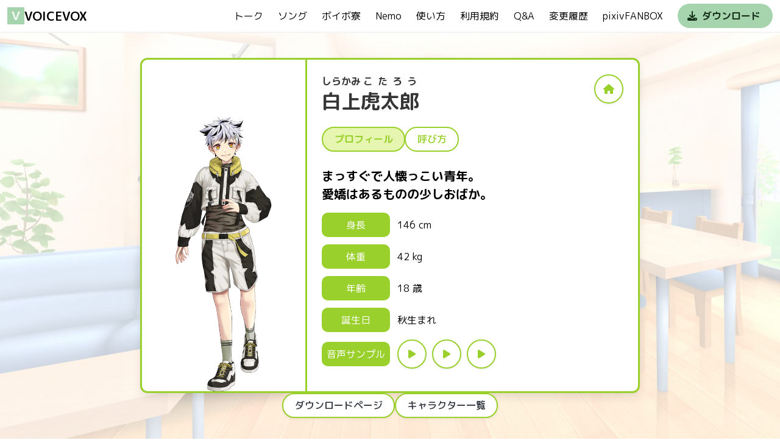

--- FILE ---
content_type: text/html; charset=utf-8
request_url: https://voicevox.hiroshiba.jp/dormitory/shirakami_kotarou/
body_size: 9911
content:
<!DOCTYPE html><html lang="ja" data-theme="light" data-astro-transition-scope="astro-t6vruy3w-1"> <head><title>白上虎太郎 | ボイボ寮 プロフィール | VOICEVOX</title><meta charset="utf-8"><link rel="canonical" href="https://voicevox.hiroshiba.jp/dormitory/shirakami_kotarou/"><meta name="description" content="まっすぐで人懐っこい青年。愛嬌はあるものの少しおばか。"><meta name="robots" content="index, follow"><meta property="og:title" content="白上虎太郎 | ボイボ寮 プロフィール | VOICEVOX"><meta property="og:type" content="website"><meta property="og:image" content="/_astro/dormitory-thumb-shirakami_kotarou.DnmLsVvh_Z2iLnEg.webp"><meta property="og:url" content="https://voicevox.hiroshiba.jp/dormitory/shirakami_kotarou/"><meta property="og:description" content="まっすぐで人懐っこい青年。<br />愛嬌はあるものの少しおばか。"><meta property="og:image:url" content="/_astro/dormitory-thumb-shirakami_kotarou.DnmLsVvh_Z2iLnEg.webp"><meta name="twitter:card" content="summary_large_image"><meta name="twitter:title" content="白上虎太郎 | ボイボ寮 プロフィール | VOICEVOX"><meta name="twitter:image" content="/_astro/dormitory-thumb-shirakami_kotarou.DnmLsVvh_Z2iLnEg.webp"><meta name="twitter:description" content="まっすぐで人懐っこい青年。<br />愛嬌はあるものの少しおばか。"><meta name="viewport" content="width=device-width"><meta name="generator" content="Astro v5.14.4"><link rel="sitemap" href="/sitemap-index.xml"><link rel="apple-touch-icon" sizes="180x180" href="/apple-touch-icon.png"><link rel="icon" type="image/png" sizes="32x32" href="/favicon-32x32.png"><link rel="icon" type="image/png" sizes="16x16" href="/favicon-16x16.png"><link rel="manifest" href="/site.webmanifest"><script async src="https://www.googletagmanager.com/gtag/js?id=G-NZL33X0EQV"></script><script>(function(){const GA_TRACKING_ID = "G-NZL33X0EQV";
const isGoogleAnalyticsDebugMode = false;

      window.dataLayer = window.dataLayer || [];
      window.gtag = function gtag() {
        dataLayer.push(arguments);
      };
      document.addEventListener("astro:page-load", () => {
        if ((navigator.doNotTrack || window.doNotTrack) != "1") {
          const config = { send_page_view: false };
          if (isGoogleAnalyticsDebugMode) {
            config.debug_mode = true;
          }

          gtag("js", new Date());
          gtag("config", GA_TRACKING_ID, config);
          gtag("event", "page_view", {
            page_title: document.title,
            page_location: location.href,
          });
        }
      });
    })();</script><meta name="astro-view-transitions-enabled" content="true"><meta name="astro-view-transitions-fallback" content="animate"><script type="module" src="/_astro/ClientRouter.astro_astro_type_script_index_0_lang.DlbB_We1.js"></script><link rel="stylesheet" href="/_astro/_descriptionType_.BeOkMcCl.css">
<link rel="stylesheet" href="/_astro/how_to_use.WIwc-cgP.css">
<link rel="stylesheet" href="/_astro/how_to_use.DkRQBHoE.css">
<link rel="stylesheet" href="/_astro/_descriptionType_.DMb_jWVo.css"><style>[data-astro-transition-scope="astro-t6vruy3w-1"] { view-transition-name: astro-t6vruy3w-1; }@layer astro { ::view-transition-old(astro-t6vruy3w-1) { animation: none; opacity: 0; mix-blend-mode: normal; }::view-transition-new(astro-t6vruy3w-1) { animation: none; mix-blend-mode: normal; }::view-transition-group(astro-t6vruy3w-1) { animation: none } }[data-astro-transition-fallback="old"] [data-astro-transition-scope="astro-t6vruy3w-1"],
			[data-astro-transition-fallback="old"][data-astro-transition-scope="astro-t6vruy3w-1"] { animation: none; mix-blend-mode: normal; }[data-astro-transition-fallback="new"] [data-astro-transition-scope="astro-t6vruy3w-1"],
			[data-astro-transition-fallback="new"][data-astro-transition-scope="astro-t6vruy3w-1"] { animation: none; mix-blend-mode: normal; }</style></head> <body class="has-background-white"> <style>astro-island,astro-slot,astro-static-slot{display:contents}</style><script>(()=>{var e=async t=>{await(await t())()};(self.Astro||(self.Astro={})).load=e;window.dispatchEvent(new Event("astro:load"));})();</script><script>(()=>{var A=Object.defineProperty;var g=(i,o,a)=>o in i?A(i,o,{enumerable:!0,configurable:!0,writable:!0,value:a}):i[o]=a;var d=(i,o,a)=>g(i,typeof o!="symbol"?o+"":o,a);{let i={0:t=>m(t),1:t=>a(t),2:t=>new RegExp(t),3:t=>new Date(t),4:t=>new Map(a(t)),5:t=>new Set(a(t)),6:t=>BigInt(t),7:t=>new URL(t),8:t=>new Uint8Array(t),9:t=>new Uint16Array(t),10:t=>new Uint32Array(t),11:t=>1/0*t},o=t=>{let[l,e]=t;return l in i?i[l](e):void 0},a=t=>t.map(o),m=t=>typeof t!="object"||t===null?t:Object.fromEntries(Object.entries(t).map(([l,e])=>[l,o(e)]));class y extends HTMLElement{constructor(){super(...arguments);d(this,"Component");d(this,"hydrator");d(this,"hydrate",async()=>{var b;if(!this.hydrator||!this.isConnected)return;let e=(b=this.parentElement)==null?void 0:b.closest("astro-island[ssr]");if(e){e.addEventListener("astro:hydrate",this.hydrate,{once:!0});return}let c=this.querySelectorAll("astro-slot"),n={},h=this.querySelectorAll("template[data-astro-template]");for(let r of h){let s=r.closest(this.tagName);s!=null&&s.isSameNode(this)&&(n[r.getAttribute("data-astro-template")||"default"]=r.innerHTML,r.remove())}for(let r of c){let s=r.closest(this.tagName);s!=null&&s.isSameNode(this)&&(n[r.getAttribute("name")||"default"]=r.innerHTML)}let p;try{p=this.hasAttribute("props")?m(JSON.parse(this.getAttribute("props"))):{}}catch(r){let s=this.getAttribute("component-url")||"<unknown>",v=this.getAttribute("component-export");throw v&&(s+=` (export ${v})`),console.error(`[hydrate] Error parsing props for component ${s}`,this.getAttribute("props"),r),r}let u;await this.hydrator(this)(this.Component,p,n,{client:this.getAttribute("client")}),this.removeAttribute("ssr"),this.dispatchEvent(new CustomEvent("astro:hydrate"))});d(this,"unmount",()=>{this.isConnected||this.dispatchEvent(new CustomEvent("astro:unmount"))})}disconnectedCallback(){document.removeEventListener("astro:after-swap",this.unmount),document.addEventListener("astro:after-swap",this.unmount,{once:!0})}connectedCallback(){if(!this.hasAttribute("await-children")||document.readyState==="interactive"||document.readyState==="complete")this.childrenConnectedCallback();else{let e=()=>{document.removeEventListener("DOMContentLoaded",e),c.disconnect(),this.childrenConnectedCallback()},c=new MutationObserver(()=>{var n;((n=this.lastChild)==null?void 0:n.nodeType)===Node.COMMENT_NODE&&this.lastChild.nodeValue==="astro:end"&&(this.lastChild.remove(),e())});c.observe(this,{childList:!0}),document.addEventListener("DOMContentLoaded",e)}}async childrenConnectedCallback(){let e=this.getAttribute("before-hydration-url");e&&await import(e),this.start()}async start(){let e=JSON.parse(this.getAttribute("opts")),c=this.getAttribute("client");if(Astro[c]===void 0){window.addEventListener(`astro:${c}`,()=>this.start(),{once:!0});return}try{await Astro[c](async()=>{let n=this.getAttribute("renderer-url"),[h,{default:p}]=await Promise.all([import(this.getAttribute("component-url")),n?import(n):()=>()=>{}]),u=this.getAttribute("component-export")||"default";if(!u.includes("."))this.Component=h[u];else{this.Component=h;for(let f of u.split("."))this.Component=this.Component[f]}return this.hydrator=p,this.hydrate},e,this)}catch(n){console.error(`[astro-island] Error hydrating ${this.getAttribute("component-url")}`,n)}}attributeChangedCallback(){this.hydrate()}}d(y,"observedAttributes",["props"]),customElements.get("astro-island")||customElements.define("astro-island",y)}})();</script><astro-island uid="H9xQP" prefix="r7" component-url="/_astro/Header.DLXtApfU.js" component-export="default" renderer-url="/_astro/client.KV81xjCS.js" props="{&quot;defaultHide&quot;:[0],&quot;isDark&quot;:[0],&quot;isNemo&quot;:[0],&quot;iconUrl&quot;:[0,&quot;/_astro/icon.DUOt12x4_Z1wjXxy.webp&quot;]}" ssr client="load" opts="{&quot;name&quot;:&quot;Header&quot;,&quot;value&quot;:true}" await-children><link rel="preload" as="image" href="/_astro/icon.DUOt12x4_Z1wjXxy.webp"/><nav class="navbar is-fixed-top has-shadow   " role="navigation" aria-label="main navigation"><div class="navbar-brand"><a href="/" class="navbar-item"><img src="/_astro/icon.DUOt12x4_Z1wjXxy.webp" alt="" width="28" height="28"/><span class="has-text-weight-bold is-size-5"> VOICEVOX </span></a><a href="/" class="navbar-item is-hidden-desktop">トーク</a><a href="/song/" class="navbar-item is-hidden-desktop">ソング</a><a href="/dormitory/" class="navbar-item is-hidden-desktop is-hidden-mobile">ボイボ寮</a><a href="/nemo/" class="navbar-item is-hidden-desktop is-hidden-mobile">Nemo</a><a href="/how_to_use/" class="navbar-item is-hidden">使い方</a><a href="/term/" class="navbar-item is-hidden">利用規約</a><a href="/qa/" class="navbar-item is-hidden">Q&amp;A</a><a href="/update_history/" class="navbar-item is-hidden">変更履歴</a><a href="https://hiho.fanbox.cc/" target="_blank" rel="noreferrer" class="navbar-item is-hidden">pixivFANBOX</a><div class="navbar-item py-0 is-hidden-desktop is-hidden-mobile"><button class="button is-primary is-rounded"><span class="icon"><svg aria-hidden="true" focusable="false" data-prefix="fas" data-icon="download" class="svg-inline--fa fa-download " role="img" xmlns="http://www.w3.org/2000/svg" viewBox="0 0 512 512"><path fill="currentColor" d="M288 32c0-17.7-14.3-32-32-32s-32 14.3-32 32l0 242.7-73.4-73.4c-12.5-12.5-32.8-12.5-45.3 0s-12.5 32.8 0 45.3l128 128c12.5 12.5 32.8 12.5 45.3 0l128-128c12.5-12.5 12.5-32.8 0-45.3s-32.8-12.5-45.3 0L288 274.7 288 32zM64 352c-35.3 0-64 28.7-64 64l0 32c0 35.3 28.7 64 64 64l384 0c35.3 0 64-28.7 64-64l0-32c0-35.3-28.7-64-64-64l-101.5 0-45.3 45.3c-25 25-65.5 25-90.5 0L165.5 352 64 352zm368 56a24 24 0 1 1 0 48 24 24 0 1 1 0-48z"></path></svg></span><span class="has-text-weight-semibold">ダウンロード</span></button></div><button class="navbar-burger " aria-label="menu" aria-expanded="false" data-target="navbar"><span aria-hidden="true"></span><span aria-hidden="true"></span><span aria-hidden="true"></span><span aria-hidden="true"></span></button></div><div id="navbar" class="navbar-menu "><div class="navbar-end"><a href="/" class="navbar-item is-hidden-touch">トーク</a><a href="/song/" class="navbar-item is-hidden-touch">ソング</a><a href="/dormitory/" class="navbar-item is-hidden-tablet-only">ボイボ寮</a><a href="/nemo/" class="navbar-item is-hidden-tablet-only">Nemo</a><a href="/how_to_use/" class="navbar-item ">使い方</a><a href="/term/" class="navbar-item ">利用規約</a><a href="/qa/" class="navbar-item ">Q&amp;A</a><a href="/update_history/" class="navbar-item ">変更履歴</a><a href="https://hiho.fanbox.cc/" target="_blank" rel="noreferrer" class="navbar-item ">pixivFANBOX</a><div class="navbar-item py-0 is-hidden-tablet-only"><button class="button is-primary is-rounded"><span class="icon"><svg aria-hidden="true" focusable="false" data-prefix="fas" data-icon="download" class="svg-inline--fa fa-download " role="img" xmlns="http://www.w3.org/2000/svg" viewBox="0 0 512 512"><path fill="currentColor" d="M288 32c0-17.7-14.3-32-32-32s-32 14.3-32 32l0 242.7-73.4-73.4c-12.5-12.5-32.8-12.5-45.3 0s-12.5 32.8 0 45.3l128 128c12.5 12.5 32.8 12.5 45.3 0l128-128c12.5-12.5 12.5-32.8 0-45.3s-32.8-12.5-45.3 0L288 274.7 288 32zM64 352c-35.3 0-64 28.7-64 64l0 32c0 35.3 28.7 64 64 64l384 0c35.3 0 64-28.7 64-64l0-32c0-35.3-28.7-64-64-64l-101.5 0-45.3 45.3c-25 25-65.5 25-90.5 0L165.5 352 64 352zm368 56a24 24 0 1 1 0 48 24 24 0 1 1 0-48z"></path></svg></span><span class="has-text-weight-semibold">ダウンロード</span></button></div></div></div></nav><div class="navbar height-holder "></div><!--astro:end--></astro-island>   <div class="dormitory-character" style="--backgroundImageUrl: url(/_astro/nc238325.DhxVx8Kq_1fxRJp.webp);"> <main class="section py-1" style="--backgroundImageUrl: url(/_astro/nc238325.DhxVx8Kq_1fxRJp.webp);"> <div class="container is-max-desktop" style="--backgroundImageUrl: url(/_astro/nc238325.DhxVx8Kq_1fxRJp.webp);"> <div class="box" style="border-color:#99D02B;--backgroundImageUrl: url(/_astro/nc238325.DhxVx8Kq_1fxRJp.webp);"> <div class="columns m-0" style="height:100%;--backgroundImageUrl: url(/_astro/nc238325.DhxVx8Kq_1fxRJp.webp);"> <div class="column is-4 portrait-column" style="border-color:#99D02B;position:relative;--backgroundImageUrl: url(/_astro/nc238325.DhxVx8Kq_1fxRJp.webp);"> <div class="height-image-wrapper" style="--backgroundImageUrl: url(/_astro/nc238325.DhxVx8Kq_1fxRJp.webp);"> <div style="--backgroundImageUrl: url(/_astro/nc238325.DhxVx8Kq_1fxRJp.webp);"> <img src="/_astro/portrait-shirakami_kotarou.DQ_EMBtg_O7AHj.webp" srcset="/_astro/portrait-shirakami_kotarou.DQ_EMBtg_O7AHj.webp 1x, /_astro/portrait-shirakami_kotarou.DQ_EMBtg_10th2h.webp 1.5x, /_astro/portrait-shirakami_kotarou.DQ_EMBtg_1TONqK.webp 2x" alt="白上虎太郎" style="height:100%;display:block;object-fit:contain" loading="lazy" decoding="async" fetchpriority="auto" width="640" height="2048"> </div> </div> </div> <div class="column description-column" style="--backgroundImageUrl: url(/_astro/nc238325.DhxVx8Kq_1fxRJp.webp);"> <div class="section" style="--backgroundImageUrl: url(/_astro/nc238325.DhxVx8Kq_1fxRJp.webp);"> <div class="description-top" style="--backgroundImageUrl: url(/_astro/nc238325.DhxVx8Kq_1fxRJp.webp);"> <h1 class="title" style="--backgroundImageUrl: url(/_astro/nc238325.DhxVx8Kq_1fxRJp.webp);"><ruby>白上<rp>(</rp><rt>しらかみ</rt><rp>)</rp>虎太郎<rp>(</rp><rt>こたろう</rt><rp>)</rp></ruby></h1> <a class="button description-top-button" style="color:#99D02B;border-color:#99D02B;visibility:visible;--backgroundImageUrl: url(/_astro/nc238325.DhxVx8Kq_1fxRJp.webp);" href="https://www.virvoxproject.com/白上虎太郎" aria-label="白上虎太郎の詳細ページ" target="_blank" rel="noreferrer"> <svg aria-hidden="true" focusable="false" data-prefix="fas" data-icon="house" class="svg-inline--fa fa-house" role="img" xmlns="http://www.w3.org/2000/svg" viewBox="0 0 576 512"><path fill="currentColor" d="M575.8 255.5c0 18-15 32.1-32 32.1l-32 0 .7 160.2c0 2.7-.2 5.4-.5 8.1l0 16.2c0 22.1-17.9 40-40 40l-16 0c-1.1 0-2.2 0-3.3-.1c-1.4 .1-2.8 .1-4.2 .1L416 512l-24 0c-22.1 0-40-17.9-40-40l0-24 0-64c0-17.7-14.3-32-32-32l-64 0c-17.7 0-32 14.3-32 32l0 64 0 24c0 22.1-17.9 40-40 40l-24 0-31.9 0c-1.5 0-3-.1-4.5-.2c-1.2 .1-2.4 .2-3.6 .2l-16 0c-22.1 0-40-17.9-40-40l0-112c0-.9 0-1.9 .1-2.8l0-69.7-32 0c-18 0-32-14-32-32.1c0-9 3-17 10-24L266.4 8c7-7 15-8 22-8s15 2 21 7L564.8 231.5c8 7 12 15 11 24z"></path></svg> </a> </div> <div class="buttons has-addons" style="--backgroundImageUrl: url(/_astro/nc238325.DhxVx8Kq_1fxRJp.webp);"> <a data-voicevox-keep-scroll class="button is-rounded description-type-button description-type-button-selected" style="color:#99D02B;border-color:#99D02B;background-color:#E6F5B0" href="/dormitory/shirakami_kotarou/">  <span>プロフィール</span>  </a> <script type="module">let o;document.addEventListener("astro:page-load",()=>{document.querySelectorAll("[data-voicevox-keep-scroll]").forEach(e=>{if(!(e instanceof HTMLAnchorElement))throw new Error(`Element is not HTMLAnchorElement: ${e}`);e.addEventListener("click",()=>{o={x:window.scrollX,y:window.scrollY}})})});document.addEventListener("astro:after-swap",()=>{o&&(window.scrollTo(o.x,o.y),o=void 0)});</script> <a data-voicevox-keep-scroll class="button is-rounded description-type-button false" style="color:#99D02B;border-color:#99D02B" href="/dormitory/shirakami_kotarou/calls/">  <span>呼び方</span>  </a>  </div> <script>(()=>{var a=(s,i,o)=>{let r=async()=>{await(await s())()},t=typeof i.value=="object"?i.value:void 0,c={rootMargin:t==null?void 0:t.rootMargin},n=new IntersectionObserver(e=>{for(let l of e)if(l.isIntersecting){n.disconnect(),r();break}},c);for(let e of o.children)n.observe(e)};(self.Astro||(self.Astro={})).visible=a;window.dispatchEvent(new Event("astro:visible"));})();</script> <div class="description-profile" style="--backgroundImageUrl: url(/_astro/nc238325.DhxVx8Kq_1fxRJp.webp);">まっすぐで人懐っこい青年。<br />愛嬌はあるものの少しおばか。</div> <div class="columns is-variable is-1 is-multiline mb-3" style="--backgroundImageUrl: url(/_astro/nc238325.DhxVx8Kq_1fxRJp.webp);"> <div class="column is-12 description-box" style="--backgroundImageUrl: url(/_astro/nc238325.DhxVx8Kq_1fxRJp.webp);"> <span class="description-label" style="background-color:#99D02B;--backgroundImageUrl: url(/_astro/nc238325.DhxVx8Kq_1fxRJp.webp);"> 身長 </span> <span class="description-text" style="--backgroundImageUrl: url(/_astro/nc238325.DhxVx8Kq_1fxRJp.webp);">146 cm</span> </div><div class="column is-12 description-box" style="--backgroundImageUrl: url(/_astro/nc238325.DhxVx8Kq_1fxRJp.webp);"> <span class="description-label" style="background-color:#99D02B;--backgroundImageUrl: url(/_astro/nc238325.DhxVx8Kq_1fxRJp.webp);"> 体重 </span> <span class="description-text" style="--backgroundImageUrl: url(/_astro/nc238325.DhxVx8Kq_1fxRJp.webp);">42 kg</span> </div><div class="column is-12 description-box" style="--backgroundImageUrl: url(/_astro/nc238325.DhxVx8Kq_1fxRJp.webp);"> <span class="description-label" style="background-color:#99D02B;--backgroundImageUrl: url(/_astro/nc238325.DhxVx8Kq_1fxRJp.webp);"> 年齢 </span> <span class="description-text" style="--backgroundImageUrl: url(/_astro/nc238325.DhxVx8Kq_1fxRJp.webp);">18 歳</span> </div><div class="column is-12 description-box" style="--backgroundImageUrl: url(/_astro/nc238325.DhxVx8Kq_1fxRJp.webp);"> <span class="description-label" style="background-color:#99D02B;--backgroundImageUrl: url(/_astro/nc238325.DhxVx8Kq_1fxRJp.webp);"> 誕生日 </span> <span class="description-text" style="--backgroundImageUrl: url(/_astro/nc238325.DhxVx8Kq_1fxRJp.webp);">秋生まれ</span> </div> <div class="column is-12 description-box" style="--backgroundImageUrl: url(/_astro/nc238325.DhxVx8Kq_1fxRJp.webp);"> <span class="description-label" style="background-color:#99D02B;--backgroundImageUrl: url(/_astro/nc238325.DhxVx8Kq_1fxRJp.webp);">
音声サンプル
</span> <div class="description-samples" style="--backgroundImageUrl: url(/_astro/nc238325.DhxVx8Kq_1fxRJp.webp);"> <astro-island uid="Z2wyIxX" prefix="r3" component-url="/_astro/PlayButton.BvGl51rC.js" component-export="default" renderer-url="/_astro/client.KV81xjCS.js" props="{&quot;url&quot;:[0,&quot;/_astro/shirakami_kotarou-01.fnAkbIU-.wav&quot;],&quot;name&quot;:[0,&quot;白上虎太郎のサンプルボイス1&quot;],&quot;color&quot;:[0,&quot;#99D02B&quot;],&quot;className&quot;:[0,&quot;mr-1&quot;],&quot;style&quot;:[0]}" ssr client="visible" opts="{&quot;name&quot;:&quot;PlayButton&quot;,&quot;value&quot;:true}" await-children><button class="button circle-icon #99D02B is-loading mr-1" style="background-color:white;border-color:#99D02B;color:#99D02B;--bulma-loading-color:#99D02B" type="button" aria-label="白上虎太郎のサンプルボイス1を再生}"></button><!--astro:end--></astro-island> <astro-island uid="xo7Th" prefix="r4" component-url="/_astro/PlayButton.BvGl51rC.js" component-export="default" renderer-url="/_astro/client.KV81xjCS.js" props="{&quot;url&quot;:[0,&quot;/_astro/shirakami_kotarou-02.DokLVxSQ.wav&quot;],&quot;name&quot;:[0,&quot;白上虎太郎のサンプルボイス2&quot;],&quot;color&quot;:[0,&quot;#99D02B&quot;],&quot;className&quot;:[0,&quot;mr-1&quot;],&quot;style&quot;:[0]}" ssr client="visible" opts="{&quot;name&quot;:&quot;PlayButton&quot;,&quot;value&quot;:true}" await-children><button class="button circle-icon #99D02B is-loading mr-1" style="background-color:white;border-color:#99D02B;color:#99D02B;--bulma-loading-color:#99D02B" type="button" aria-label="白上虎太郎のサンプルボイス2を再生}"></button><!--astro:end--></astro-island> <astro-island uid="xHhr3" prefix="r5" component-url="/_astro/PlayButton.BvGl51rC.js" component-export="default" renderer-url="/_astro/client.KV81xjCS.js" props="{&quot;url&quot;:[0,&quot;/_astro/shirakami_kotarou-03.CwKiu2z5.wav&quot;],&quot;name&quot;:[0,&quot;白上虎太郎のサンプルボイス3&quot;],&quot;color&quot;:[0,&quot;#99D02B&quot;],&quot;className&quot;:[0,&quot;mr-1&quot;],&quot;style&quot;:[0]}" ssr client="visible" opts="{&quot;name&quot;:&quot;PlayButton&quot;,&quot;value&quot;:true}" await-children><button class="button circle-icon #99D02B is-loading mr-1" style="background-color:white;border-color:#99D02B;color:#99D02B;--bulma-loading-color:#99D02B" type="button" aria-label="白上虎太郎のサンプルボイス3を再生}"></button><!--astro:end--></astro-island>  </div> </div> </div>   </div> </div> </div> </div> <div class="link-buttons has-text-weight-bold" style="--backgroundImageUrl: url(/_astro/nc238325.DhxVx8Kq_1fxRJp.webp);"> <a href="/product/shirakami_kotarou/" class="button is-normal is-rounded character-list-button" style="border-color:#99D02B;--backgroundImageUrl: url(/_astro/nc238325.DhxVx8Kq_1fxRJp.webp);">
ダウンロードページ
</a> <a href="/dormitory/#shirakami_kotarou" class="button is-normal is-rounded character-list-button" style="border-color:#99D02B;--backgroundImageUrl: url(/_astro/nc238325.DhxVx8Kq_1fxRJp.webp);">
キャラクター一覧
</a> </div> </div> </main> </div>  <footer class="footer appearance "> <div class="container is-flex is-justify-content-center"> <a class="button is-small ml-1 mr-1 " href="https://github.com/VOICEVOX/voicevox" target="_blank" rel="noreferrer"> <span class="icon"> <svg aria-hidden="true" focusable="false" data-prefix="fab" data-icon="github" class="svg-inline--fa fa-github" role="img" xmlns="http://www.w3.org/2000/svg" viewBox="0 0 496 512"><path fill="currentColor" d="M165.9 397.4c0 2-2.3 3.6-5.2 3.6-3.3.3-5.6-1.3-5.6-3.6 0-2 2.3-3.6 5.2-3.6 3-.3 5.6 1.3 5.6 3.6zm-31.1-4.5c-.7 2 1.3 4.3 4.3 4.9 2.6 1 5.6 0 6.2-2s-1.3-4.3-4.3-5.2c-2.6-.7-5.5.3-6.2 2.3zm44.2-1.7c-2.9.7-4.9 2.6-4.6 4.9.3 2 2.9 3.3 5.9 2.6 2.9-.7 4.9-2.6 4.6-4.6-.3-1.9-3-3.2-5.9-2.9zM244.8 8C106.1 8 0 113.3 0 252c0 110.9 69.8 205.8 169.5 239.2 12.8 2.3 17.3-5.6 17.3-12.1 0-6.2-.3-40.4-.3-61.4 0 0-70 15-84.7-29.8 0 0-11.4-29.1-27.8-36.6 0 0-22.9-15.7 1.6-15.4 0 0 24.9 2 38.6 25.8 21.9 38.6 58.6 27.5 72.9 20.9 2.3-16 8.8-27.1 16-33.7-55.9-6.2-112.3-14.3-112.3-110.5 0-27.5 7.6-41.3 23.6-58.9-2.6-6.5-11.1-33.3 2.6-67.9 20.9-6.5 69 27 69 27 20-5.6 41.5-8.5 62.8-8.5s42.8 2.9 62.8 8.5c0 0 48.1-33.6 69-27 13.7 34.7 5.2 61.4 2.6 67.9 16 17.7 25.8 31.5 25.8 58.9 0 96.5-58.9 104.2-114.8 110.5 9.2 7.9 17 22.9 17 46.4 0 33.7-.3 75.4-.3 83.6 0 6.5 4.6 14.4 17.3 12.1C428.2 457.8 496 362.9 496 252 496 113.3 383.5 8 244.8 8zM97.2 352.9c-1.3 1-1 3.3.7 5.2 1.6 1.6 3.9 2.3 5.2 1 1.3-1 1-3.3-.7-5.2-1.6-1.6-3.9-2.3-5.2-1zm-10.8-8.1c-.7 1.3.3 2.9 2.3 3.9 1.6 1 3.6.7 4.3-.7.7-1.3-.3-2.9-2.3-3.9-2-.6-3.6-.3-4.3.7zm32.4 35.6c-1.6 1.3-1 4.3 1.3 6.2 2.3 2.3 5.2 2.6 6.5 1 1.3-1.3.7-4.3-1.3-6.2-2.2-2.3-5.2-2.6-6.5-1zm-11.4-14.7c-1.6 1-1.6 3.6 0 5.9 1.6 2.3 4.3 3.3 5.6 2.3 1.6-1.3 1.6-3.9 0-6.2-1.4-2.3-4-3.3-5.6-2z"></path></svg> </span> <span>GitHub</span> </a> <a class="button is-small ml-1 mr-1 " href="https://x.com/voicevox_pj" target="_blank" rel="noreferrer"> <span class="icon"> <svg aria-hidden="true" focusable="false" data-prefix="fab" data-icon="x-twitter" class="svg-inline--fa fa-x-twitter" role="img" xmlns="http://www.w3.org/2000/svg" viewBox="0 0 512 512"><path fill="currentColor" d="M389.2 48h70.6L305.6 224.2 487 464H345L233.7 318.6 106.5 464H35.8L200.7 275.5 26.8 48H172.4L272.9 180.9 389.2 48zM364.4 421.8h39.1L151.1 88h-42L364.4 421.8z"></path></svg> </span> <span>Official SNS</span> </a> </div> <div class="container is-flex is-justify-content-center mt-2"> <button data-voicevox-show-privacy-policy-modal class="is-size-7 ml-1 mr-1 ">
プライバシーポリシー
</button> <p class="is-size-7	ml-1 mr-1 ">
© Hiroshiba Kazuyuki
</p> </div> </footer> <div class="footer height-holder">  <div class="container is-flex is-justify-content-center"> <a class="button is-small ml-1 mr-1 " href="https://github.com/VOICEVOX/voicevox" target="_blank" rel="noreferrer"> <span class="icon"> <svg aria-hidden="true" focusable="false" data-prefix="fab" data-icon="github" class="svg-inline--fa fa-github" role="img" xmlns="http://www.w3.org/2000/svg" viewBox="0 0 496 512"><path fill="currentColor" d="M165.9 397.4c0 2-2.3 3.6-5.2 3.6-3.3.3-5.6-1.3-5.6-3.6 0-2 2.3-3.6 5.2-3.6 3-.3 5.6 1.3 5.6 3.6zm-31.1-4.5c-.7 2 1.3 4.3 4.3 4.9 2.6 1 5.6 0 6.2-2s-1.3-4.3-4.3-5.2c-2.6-.7-5.5.3-6.2 2.3zm44.2-1.7c-2.9.7-4.9 2.6-4.6 4.9.3 2 2.9 3.3 5.9 2.6 2.9-.7 4.9-2.6 4.6-4.6-.3-1.9-3-3.2-5.9-2.9zM244.8 8C106.1 8 0 113.3 0 252c0 110.9 69.8 205.8 169.5 239.2 12.8 2.3 17.3-5.6 17.3-12.1 0-6.2-.3-40.4-.3-61.4 0 0-70 15-84.7-29.8 0 0-11.4-29.1-27.8-36.6 0 0-22.9-15.7 1.6-15.4 0 0 24.9 2 38.6 25.8 21.9 38.6 58.6 27.5 72.9 20.9 2.3-16 8.8-27.1 16-33.7-55.9-6.2-112.3-14.3-112.3-110.5 0-27.5 7.6-41.3 23.6-58.9-2.6-6.5-11.1-33.3 2.6-67.9 20.9-6.5 69 27 69 27 20-5.6 41.5-8.5 62.8-8.5s42.8 2.9 62.8 8.5c0 0 48.1-33.6 69-27 13.7 34.7 5.2 61.4 2.6 67.9 16 17.7 25.8 31.5 25.8 58.9 0 96.5-58.9 104.2-114.8 110.5 9.2 7.9 17 22.9 17 46.4 0 33.7-.3 75.4-.3 83.6 0 6.5 4.6 14.4 17.3 12.1C428.2 457.8 496 362.9 496 252 496 113.3 383.5 8 244.8 8zM97.2 352.9c-1.3 1-1 3.3.7 5.2 1.6 1.6 3.9 2.3 5.2 1 1.3-1 1-3.3-.7-5.2-1.6-1.6-3.9-2.3-5.2-1zm-10.8-8.1c-.7 1.3.3 2.9 2.3 3.9 1.6 1 3.6.7 4.3-.7.7-1.3-.3-2.9-2.3-3.9-2-.6-3.6-.3-4.3.7zm32.4 35.6c-1.6 1.3-1 4.3 1.3 6.2 2.3 2.3 5.2 2.6 6.5 1 1.3-1.3.7-4.3-1.3-6.2-2.2-2.3-5.2-2.6-6.5-1zm-11.4-14.7c-1.6 1-1.6 3.6 0 5.9 1.6 2.3 4.3 3.3 5.6 2.3 1.6-1.3 1.6-3.9 0-6.2-1.4-2.3-4-3.3-5.6-2z"></path></svg> </span> <span>GitHub</span> </a> <a class="button is-small ml-1 mr-1 " href="https://x.com/voicevox_pj" target="_blank" rel="noreferrer"> <span class="icon"> <svg aria-hidden="true" focusable="false" data-prefix="fab" data-icon="x-twitter" class="svg-inline--fa fa-x-twitter" role="img" xmlns="http://www.w3.org/2000/svg" viewBox="0 0 512 512"><path fill="currentColor" d="M389.2 48h70.6L305.6 224.2 487 464H345L233.7 318.6 106.5 464H35.8L200.7 275.5 26.8 48H172.4L272.9 180.9 389.2 48zM364.4 421.8h39.1L151.1 88h-42L364.4 421.8z"></path></svg> </span> <span>Official SNS</span> </a> </div> <div class="container is-flex is-justify-content-center mt-2"> <button data-voicevox-show-privacy-policy-modal class="is-size-7 ml-1 mr-1 ">
プライバシーポリシー
</button> <p class="is-size-7	ml-1 mr-1 ">
© Hiroshiba Kazuyuki
</p> </div> </div> <astro-island uid="M325P" prefix="r14" component-url="/_astro/NemoGuidanceModal.Cvmz2sFY.js" component-export="default" renderer-url="/_astro/client.KV81xjCS.js" props="{}" ssr client="load" opts="{&quot;name&quot;:&quot;NemoGuidanceModal&quot;,&quot;value&quot;:true}" await-children><div class="modal-nemo-guidance modal" role="dialog" data-theme="light"><div class="modal-background" role="presentation"></div><div class="modal-card"><header class="modal-card-head has-text-centered"><p class="modal-card-title">VOICEVOX Nemo ご利用案内</p><button class="delete" aria-label="close" type="button"></button></header><section class="modal-card-body"><div class="step-by-step"><h3>- Step 1 -</h3><p>VOICEVOX ソフトウェアをインストール</p><button class="button is-align-self-center is-primary is-rounded is-medium"><span class="icon"><svg aria-hidden="true" focusable="false" data-prefix="fas" data-icon="download" class="svg-inline--fa fa-download " role="img" xmlns="http://www.w3.org/2000/svg" viewBox="0 0 512 512"><path fill="currentColor" d="M288 32c0-17.7-14.3-32-32-32s-32 14.3-32 32l0 242.7-73.4-73.4c-12.5-12.5-32.8-12.5-45.3 0s-12.5 32.8 0 45.3l128 128c12.5 12.5 32.8 12.5 45.3 0l128-128c12.5-12.5 12.5-32.8 0-45.3s-32.8-12.5-45.3 0L288 274.7 288 32zM64 352c-35.3 0-64 28.7-64 64l0 32c0 35.3 28.7 64 64 64l384 0c35.3 0 64-28.7 64-64l0-32c0-35.3-28.7-64-64-64l-101.5 0-45.3 45.3c-25 25-65.5 25-90.5 0L165.5 352 64 352zm368 56a24 24 0 1 1 0 48 24 24 0 1 1 0-48z"></path></svg></span><span class="has-text-weight-semibold">VOICEVOX ダウンロード</span></button></div><hr/><div class="step-by-step"><h3>- Step 2 -</h3><p>VOICEVOX ソフトウェアを起動して<br/>設定→オプション→高度な設定→<b>マルチエンジン機能</b>をON</p></div><hr/><div class="step-by-step"><h3>- Step 3 -</h3><p>Nemo エンジンを追加</p><button class="button is-align-self-center is-primary is-rounded is-medium"><span class="icon"><svg aria-hidden="true" focusable="false" data-prefix="fas" data-icon="download" class="svg-inline--fa fa-download " role="img" xmlns="http://www.w3.org/2000/svg" viewBox="0 0 512 512"><path fill="currentColor" d="M288 32c0-17.7-14.3-32-32-32s-32 14.3-32 32l0 242.7-73.4-73.4c-12.5-12.5-32.8-12.5-45.3 0s-12.5 32.8 0 45.3l128 128c12.5 12.5 32.8 12.5 45.3 0l128-128c12.5-12.5 12.5-32.8 0-45.3s-32.8-12.5-45.3 0L288 274.7 288 32zM64 352c-35.3 0-64 28.7-64 64l0 32c0 35.3 28.7 64 64 64l384 0c35.3 0 64-28.7 64-64l0-32c0-35.3-28.7-64-64-64l-101.5 0-45.3 45.3c-25 25-65.5 25-90.5 0L165.5 352 64 352zm368 56a24 24 0 1 1 0 48 24 24 0 1 1 0-48z"></path></svg></span><span class="has-text-weight-semibold">Nemo エンジン ダウンロード</span></button></div><hr/><p class="policy-note">※ VOICEVOX ソフトウェアにはキャラクターの音声も含まれます。<br/>キャラクターの音声と Nemo の音声は利用規約が異なるので<br/>ご利用の際は各音声の利用規約をご確認ください。</p></section><footer class="modal-card-foot"></footer></div></div><!--astro:end--></astro-island><astro-island uid="Z1uAvl7" prefix="r15" component-url="/_astro/DownloadModal.C73N_2fv.js" component-export="default" renderer-url="/_astro/client.KV81xjCS.js" props="{}" ssr client="load" opts="{&quot;name&quot;:&quot;DownloadModal&quot;,&quot;value&quot;:true}" await-children><div class="modal-download modal" role="dialog" data-theme="light"><div class="modal-background" role="presentation"></div><div class="modal-card"><header class="modal-card-head has-text-centered"><p class="modal-card-title">VOICEVOX ダウンロード</p><button class="delete" aria-label="close" type="button"></button></header><section class="modal-card-body"><div class="columns is-tablet is-centered is-vcentered py-0 my-2"><div class="column is-3 py-0 my-1"><p class="has-text-centered is-size-5 has-text-weight-bold">OS</p></div><div class="column is-6 py-0 my-1"><div class="buttons is-centered"><button class="button is-rounded is-success has-text-weight-semibold" type="button"><span>Windows</span></button><button class="button is-rounded " type="button"><span>Mac</span></button><button class="button is-rounded " type="button"><span>Linux</span></button></div></div></div><hr class="my-3"/><div class="columns is-tablet is-centered is-vcentered py-0 my-2"><div class="column is-3 py-0 my-1"><p class="has-text-centered is-size-5 has-text-weight-bold">対応モード</p></div><div class="column is-6 py-0 my-1"><div class="buttons is-centered"><button class="button is-rounded is-success has-text-weight-semibold" type="button"><span>GPU / CPU</span></button><button class="button is-rounded " type="button"><span>CPU</span></button></div></div></div><p class="has-text-centered is-size-7">※ GPUモードの方が快適ですが、利用するためには<a href="/qa/">対応するGPU</a>が必要です</p><hr class="my-3"/><div class="columns is-tablet is-centered is-vcentered py-0 my-2"><div class="column is-3 py-0 my-1"><p class="has-text-centered is-size-5 has-text-weight-bold">パッケージ</p></div><div class="column is-6 py-0 my-1"><div class="buttons is-centered"><button class="button is-rounded is-success has-text-weight-semibold" type="button"><span>インストーラー</span></button><button class="button is-rounded " type="button"><span>Zip</span></button></div></div></div><p class="has-text-centered is-size-7">※ 推奨パッケージはインストーラー版です</p></section><footer class="modal-card-foot is-justify-content-flex-end"><div class="buttons"><a href="/term/" class="button"><span>利用規約</span></a><a href="https://github.com/VOICEVOX/voicevox/releases/download/0.25.1/VOICEVOX.Web.Setup.0.25.1.exe" download="VOICEVOX.Setup.0.25.1.Windows.exe" target="_blank" rel="noreferrer" class="button is-primary"><span class="has-text-weight-semibold">ダウンロード</span></a></div></footer></div></div><!--astro:end--></astro-island><astro-island uid="Z1j39Uq" prefix="r16" component-url="/_astro/DownloadNemoModal.DGWi_TkX.js" component-export="default" renderer-url="/_astro/client.KV81xjCS.js" props="{}" ssr client="load" opts="{&quot;name&quot;:&quot;DownloadNemoModal&quot;,&quot;value&quot;:true}" await-children><div class="modal-download modal" role="dialog" data-theme="light"><div class="modal-background" role="presentation"></div><div class="modal-card"><header class="modal-card-head has-text-centered"><p class="modal-card-title">Nemo エンジン ダウンロード</p><button class="delete" aria-label="close" type="button"></button></header><section class="modal-card-body"><div class="columns is-tablet is-centered is-vcentered py-0 my-2"><div class="column is-3 py-0 my-1"><p class="has-text-centered is-size-5 has-text-weight-bold">OS</p></div><div class="column is-6 py-0 my-1"><div class="buttons is-centered"><button class="button is-rounded is-success has-text-weight-semibold" type="button"><span>Windows</span></button><button class="button is-rounded " type="button"><span>Mac</span></button><button class="button is-rounded " type="button"><span>Linux</span></button></div></div></div><hr class="my-3"/><div class="columns is-tablet is-centered is-vcentered py-0 my-2"><div class="column is-3 py-0 my-1"><p class="has-text-centered is-size-5 has-text-weight-bold">対応モード</p></div><div class="column is-6 py-0 my-1"><div class="buttons is-centered"><button class="button is-rounded is-success has-text-weight-semibold" type="button"><span>GPU / CPU</span></button><button class="button is-rounded " type="button"><span>CPU</span></button></div></div></div><p class="has-text-centered is-size-7">※ GPUモードの方が快適ですが、利用するためには<a href="/qa/">対応するGPU</a>が必要です</p><hr class="my-3"/><p class="has-text-centered">VOICEVOX 内の「マルチエンジン機能」を ON にしたあと、<br/>ダウンロードした .vvpp ファイルをダブルクリックするか<br/>「エンジン」→「エンジンの管理」で Nemo 音声を追加できます。</p></section><footer class="modal-card-foot is-justify-content-flex-end"><div class="buttons"><a href="https://github.com/VOICEVOX/voicevox_nemo_engine/releases/download/0.24.0/voicevox_engine-windows-directml-0.24.0.vvpp" download="VOICEVOX.Nemo.0.24.0.Windows.vvpp" target="_blank" rel="noreferrer" class="button is-primary"><span class="has-text-weight-semibold">ダウンロード</span></a></div></footer></div></div><!--astro:end--></astro-island><astro-island uid="HvFiV" prefix="r17" component-url="/_astro/LibraryTermIntroModal.CkhlxvRc.js" component-export="default" renderer-url="/_astro/client.KV81xjCS.js" props="{&quot;htmls&quot;:[0,{&quot;四国めたん&quot;:[0],&quot;ずんだもん&quot;:[0],&quot;春日部つむぎ&quot;:[0],&quot;雨晴はう&quot;:[0],&quot;波音リツ&quot;:[0],&quot;玄野武宏&quot;:[0],&quot;白上虎太郎&quot;:[0],&quot;青山龍星&quot;:[0,&quot;&lt;p&gt;個人が青山龍星の音声ライブラリを用いて生成した音声は、「VOICEVOX:青山龍星」とクレジットを記載すれば、商用・非商用で利用可能です。&lt;br&gt;\nただし企業が携わる形で利用する場合は、「&lt;a href=\&quot;https://v.seventhh.com/contact/\&quot;&gt;ななはぴ&lt;/a&gt;」に対し事前確認を取る必要があります。&lt;/p&gt;\n&lt;p&gt;利用規約の詳細は以下をご確認ください。&lt;br&gt;\n&lt;a href=\&quot;https://www.virvoxproject.com/voicevox%E3%81%AE%E5%88%A9%E7%94%A8%E8%A6%8F%E7%B4%84\&quot;&gt;https://www.virvoxproject.com/voicevoxの利用規約&lt;/a&gt;&lt;/p&gt;&quot;],&quot;冥鳴ひまり&quot;:[0],&quot;九州そら&quot;:[0],&quot;モチノキョウコ&quot;:[0,&quot;&lt;p&gt;個人がもち子さんの音声ライブラリを用いて生成した音声は、「VOICEVOX:もち子(cv 明日葉よもぎ)」とクレジットを記載すれば、音声作品・音声素材・ゲーム作品等を除いて商用・非商用で利用可能です。&lt;br&gt;\nただし企業が携わる形で利用する場合は、「&lt;a href=\&quot;https://vtubermochio.wixsite.com/mochizora/contact\&quot;&gt;もちぞら模型店&lt;/a&gt;」に対し事前確認を取る必要があります。&lt;/p&gt;\n&lt;p&gt;利用規約の詳細は以下をご確認ください。&lt;br&gt;\n&lt;a href=\&quot;https://vtubermochio.wixsite.com/mochizora/%E5%88%A9%E7%94%A8%E8%A6%8F%E7%B4%84\&quot;&gt;https://vtubermochio.wixsite.com/mochizora/利用規約&lt;/a&gt;&lt;/p&gt;&quot;],&quot;剣崎雌雄&quot;:[0],&quot;WhiteCUL&quot;:[0],&quot;後鬼&quot;:[0,&quot;&lt;p&gt;個人が後鬼の音声ライブラリを用いて生成した音声は、「VOICEVOX:後鬼」とクレジットを記載すれば、商用・非商用で利用可能です。&lt;br&gt;\nただし企業が携わる形で利用する場合は、「&lt;a href=\&quot;https://%E3%81%A4%E3%81%84%E3%81%AA%E3%81%A1%E3%82%83%E3%82%93.com/mail/\&quot;&gt;【鬼っ子ハンターついなちゃん】プロジェクト&lt;/a&gt;」に対し事前確認を取る必要があります。&lt;/p&gt;\n&lt;p&gt;利用規約の詳細は以下をご確認ください。&lt;br&gt;\n&lt;a href=\&quot;https://%E3%81%A4%E3%81%84%E3%81%AA%E3%81%A1%E3%82%83%E3%82%93.com/voicevox_terms/\&quot;&gt;https://ついなちゃん.com/voicevox_terms/&lt;/a&gt;&lt;/p&gt;&quot;],&quot;No7&quot;:[0,&quot;&lt;p&gt;個人がNo.7の音声ライブラリを用いて生成した音声は、「VOICEVOX:No.7」とクレジットを記載すれば、非商用（同人利用や配信による収入はOK）で利用可能です。&lt;br&gt;\nその他商用利用の場合は、「&lt;a href=\&quot;https://voiceseven.com/\&quot;&gt;No.7製作委員会&lt;/a&gt;」に対し事前確認を取る必要があります。&lt;/p&gt;\n&lt;p&gt;利用規約の詳細は以下をご確認ください。&lt;br&gt;\n&lt;a href=\&quot;https://voiceseven.com/\&quot;&gt;https://voiceseven.com/&lt;/a&gt;&lt;/p&gt;&quot;],&quot;ちび式じい&quot;:[0],&quot;櫻歌ミコ&quot;:[0],&quot;小夜_SAYO&quot;:[0],&quot;ナースロボ＿タイプＴ&quot;:[0],&quot;聖騎士紅桜&quot;:[0],&quot;雀松朱司&quot;:[0],&quot;麒ヶ島宗麟&quot;:[0],&quot;春歌ナナ&quot;:[0],&quot;猫使アル&quot;:[0],&quot;猫使ビィ&quot;:[0],&quot;中国うさぎ&quot;:[0],&quot;栗田まろん&quot;:[0],&quot;藍田ノエル&quot;:[0],&quot;満別花丸&quot;:[0],&quot;琴詠ニア&quot;:[0],&quot;Voidoll&quot;:[0,&quot;&lt;p&gt;個人がVoidollの音声ライブラリを用いて生成した音声は、「VOICEVOX:Voidoll(CV:丹下桜)」とクレジットを記載すれば、商用・非商用で利用可能です。&lt;br&gt;\nただし法人による利用の場合は、個別に&lt;a href=\&quot;https://qa.nicovideo.jp/\&quot;&gt;問い合わせ&lt;/a&gt;が必要です。&lt;/p&gt;\n&lt;p&gt;利用規約の詳細は以下をご確認ください。&lt;br&gt;\n&lt;a href=\&quot;https://blog.nicovideo.jp/niconews/224589.html\&quot;&gt;https://blog.nicovideo.jp/niconews/224589.html&lt;/a&gt;&lt;/p&gt;&quot;],&quot;ぞん子&quot;:[0,&quot;&lt;p&gt;ぞん子の音声ライブラリを用いて生成した音声は、「VOICEVOX:ぞん子」とクレジットを記載すれば、商用・非商用で利用可能です。&lt;br&gt;\nただし商用利用の場合は、個別に&lt;a href=\&quot;https://zonko.zone-energy.jp/contact\&quot;&gt;問い合わせ&lt;/a&gt;が必要です。&lt;/p&gt;\n&lt;p&gt;利用規約の詳細は以下をご確認ください。&lt;br&gt;\n&lt;a href=\&quot;https://zonko.zone-energy.jp/guideline\&quot;&gt;https://zonko.zone-energy.jp/guideline&lt;/a&gt;&lt;/p&gt;&quot;],&quot;中部つるぎ&quot;:[0],&quot;離途&quot;:[0],&quot;黒沢冴白&quot;:[0],&quot;ユーレイちゃん&quot;:[0,&quot;&lt;p&gt;個人がユーレイちゃんの音声ライブラリを用いて生成した音声は、「VOICEVOX:ユーレイちゃん(CV:神崎零)」とクレジットを記載すれば、非商用（同人利用や配信による収入はOK）で利用可能です。&lt;br&gt;\nその他商用利用の場合は、「&lt;a href=\&quot;https://u-stella.co.jp/\&quot;&gt;ユーステラ&lt;/a&gt;」に対し事前確認を取る必要があります。&lt;/p&gt;\n&lt;p&gt;利用規約の詳細は以下をご確認ください。&lt;br&gt;\n&lt;a href=\&quot;https://u-stella.co.jp/voicevox-ure-chan-tucumo-terms-of-use/\&quot;&gt;https://u-stella.co.jp/voicevox-ure-chan-tucumo-terms-of-use/&lt;/a&gt;&lt;/p&gt;&quot;],&quot;東北ずん子&quot;:[0],&quot;東北きりたん&quot;:[0],&quot;東北イタコ&quot;:[0],&quot;あんこもん&quot;:[0]}],&quot;templateHtml&quot;:[0,&quot;&lt;p&gt;VV_TEMPLATE_CHARACTER_NAMEの音声ライブラリを用いて生成した音声は、「VOICEVOX:VV_TEMPLATE_CHARACTER_NAME」とクレジットを記載すれば、商用・非商用で利用可能です。&lt;/p&gt;\n&lt;p&gt;利用規約の詳細は以下をご確認ください。&lt;br&gt;\n&lt;a href=\&quot;VV_TEMPLATE_POLICY_URL\&quot;&gt;VV_TEMPLATE_POLICY_URL&lt;/a&gt;&lt;/p&gt;&quot;]}" ssr client="load" opts="{&quot;name&quot;:&quot;LibraryTermIntroModal&quot;,&quot;value&quot;:true}"></astro-island><astro-island uid="ZFxHU9" prefix="r18" component-url="/_astro/MarkdownModals.hP-1KSNm.js" component-export="PrivacyPolicyModal" renderer-url="/_astro/client.KV81xjCS.js" props="{&quot;html&quot;:[0,&quot;&lt;p&gt;当サイトでは「Google アナリティクス」を使用しています。\nGoogle アナリティクスはデータの収集のために Cookie を使用しています。\nデータは匿名で収集されており、個人を特定するものではありません。&lt;/p&gt;\n&lt;p&gt;この機能は Cookie を無効にすることで収集を拒否することが出来ますので、お使いのブラウザの設定をご確認ください。\nこの規約に関しての詳細は\n&lt;a href=\&quot;https://marketingplatform.google.com/about/analytics/terms/jp/\&quot;&gt;Google アナリティクス利用規約&lt;/a&gt; や\n&lt;a href=\&quot;https://policies.google.com/technologies/ads?hl=ja\&quot;&gt;Google ポリシーと規約ページ&lt;/a&gt; をご覧ください。&lt;/p&gt;&quot;]}" ssr client="load" opts="{&quot;name&quot;:&quot;PrivacyPolicyModal&quot;,&quot;value&quot;:true}" await-children><div class="undefined modal" role="dialog" data-theme="light"><div class="modal-background"></div><div class="modal-card"><header class="modal-card-head has-text-centered"><p class="modal-card-title">プライバシーポリシー</p><button class="delete" aria-label="close" type="button"></button></header><section class="modal-card-body"><div class="markdown"><p>当サイトでは「Google アナリティクス」を使用しています。
Google アナリティクスはデータの収集のために Cookie を使用しています。
データは匿名で収集されており、個人を特定するものではありません。</p>
<p>この機能は Cookie を無効にすることで収集を拒否することが出来ますので、お使いのブラウザの設定をご確認ください。
この規約に関しての詳細は
<a href="https://marketingplatform.google.com/about/analytics/terms/jp/">Google アナリティクス利用規約</a> や
<a href="https://policies.google.com/technologies/ads?hl=ja">Google ポリシーと規約ページ</a> をご覧ください。</p></div></section><footer class="modal-card-foot is-justify-content-flex-end"></footer></div></div><!--astro:end--></astro-island><astro-island uid="Z1Pk0hV" prefix="r19" component-url="/_astro/MarkdownModals.hP-1KSNm.js" component-export="NemoTermModel" renderer-url="/_astro/client.KV81xjCS.js" props="{&quot;html&quot;:[0,&quot;&lt;p&gt;Nemo の音声ライブラリを用いて生成した音声は、「VOICEVOX Nemo」とクレジットを記載すれば、商用・非商用で利用可能です。&lt;/p&gt;\n&lt;p&gt;利用規約の詳細は以下をご確認ください。&lt;br&gt;\n&lt;a href=\&quot;/nemo/term/\&quot;&gt;利用規約&lt;/a&gt;&lt;/p&gt;&quot;]}" ssr client="load" opts="{&quot;name&quot;:&quot;NemoTermModel&quot;,&quot;value&quot;:true}" await-children><div class="undefined modal" role="dialog" data-theme="light"><div class="modal-background"></div><div class="modal-card"><header class="modal-card-head has-text-centered"><p class="modal-card-title">VOICEVOX Nemo 利用規約</p><button class="delete" aria-label="close" type="button"></button></header><section class="modal-card-body"><div class="markdown"><p>Nemo の音声ライブラリを用いて生成した音声は、「VOICEVOX Nemo」とクレジットを記載すれば、商用・非商用で利用可能です。</p>
<p>利用規約の詳細は以下をご確認ください。<br>
<a href="/nemo/term/">利用規約</a></p></div></section><footer class="modal-card-foot is-justify-content-flex-end"></footer></div></div><!--astro:end--></astro-island><script type="module" src="/_astro/Modals.astro_astro_type_script_index_0_lang.BdjpyK6q.js"></script> </body></html> 

--- FILE ---
content_type: text/css; charset=utf-8
request_url: https://voicevox.hiroshiba.jp/_astro/how_to_use.DkRQBHoE.css
body_size: 71178
content:
@charset "UTF-8";.navbar.height-holder{visibility:hidden}.navbar.is-black{box-shadow:0 2px #0a0a0a!important}.navbar.with-animation{animation:fadeIn .1s cubic-bezier(.33,1,.68,1) 1 forwards}@keyframes fadeIn{0%{opacity:0}to{opacity:1}}.navbar-burger{--bulma-navbar-burger-color: var(--bulma-navbar-item-color)}.media:not(:last-child),.level:not(:last-child),.title:not(:last-child),.subtitle:not(:last-child),.markdown h2:not(:last-child),.markdown h3:not(:last-child),.markdown h4:not(:last-child),.modal-nemo-guidance .modal-card-body .step-by-step h3:not(:last-child),.tags:not(:last-child),.table:not(:last-child),.table-container:not(:last-child),.progress:not(:last-child),.notification:not(:last-child),.content:not(:last-child),.markdown:not(:last-child),.buttons:not(:last-child),.box:not(:last-child),.block:not(:last-child){margin-bottom:var(--bulma-block-spacing)}.button{align-items:center;appearance:none;border-color:transparent;border-style:solid;border-width:var(--bulma-control-border-width);border-radius:var(--bulma-control-radius);box-shadow:none;display:inline-flex;font-size:var(--bulma-control-size);height:var(--bulma-control-height);justify-content:flex-start;line-height:var(--bulma-control-line-height);padding-bottom:var(--bulma-control-padding-vertical);padding-left:var(--bulma-control-padding-horizontal);padding-right:var(--bulma-control-padding-horizontal);padding-top:var(--bulma-control-padding-vertical);position:relative;transition-duration:var(--bulma-duration);transition-property:background-color,border-color,box-shadow,color;vertical-align:top}.button:focus,.button:focus-visible,.button:focus-within,.is-focused.button,.button:active,.is-active.button{outline:none}[disabled].button,fieldset[disabled] .button{cursor:not-allowed}.button.is-loading:after{animation:spinAround .5s infinite linear;border:2px solid var(--bulma-loading-color);border-radius:var(--bulma-radius-rounded);border-right-color:transparent;border-top-color:transparent;content:"";display:block;height:1em;position:relative;width:1em}.hero-video,.is-overlay{inset:0;position:absolute}.is-unselectable,.button{-webkit-touch-callout:none;-webkit-user-select:none;-moz-user-select:none;-ms-user-select:none;user-select:none}.content,.markdown{--bulma-content-heading-color: var(--bulma-text-strong);--bulma-content-heading-weight: var(--bulma-weight-extrabold);--bulma-content-heading-line-height: 1.125;--bulma-content-block-margin-bottom: 1em;--bulma-content-blockquote-background-color: var(--bulma-background);--bulma-content-blockquote-border-left: 5px solid var(--bulma-border);--bulma-content-blockquote-padding: 1.25em 1.5em;--bulma-content-pre-padding: 1.25em 1.5em;--bulma-content-table-cell-border: 1px solid var(--bulma-border);--bulma-content-table-cell-border-width: 0 0 1px;--bulma-content-table-cell-padding: .5em .75em;--bulma-content-table-cell-heading-color: var(--bulma-text-strong);--bulma-content-table-head-cell-border-width: 0 0 2px;--bulma-content-table-head-cell-color: var(--bulma-text-strong);--bulma-content-table-body-last-row-cell-border-bottom-width: 0;--bulma-content-table-foot-cell-border-width: 2px 0 0;--bulma-content-table-foot-cell-color: var(--bulma-text-strong)}.content li+li,.markdown li+li{margin-top:.25em}.content p:not(:last-child),.markdown p:not(:last-child),.content dl:not(:last-child),.markdown dl:not(:last-child),.content ol:not(:last-child),.markdown ol:not(:last-child),.content ul:not(:last-child),.markdown ul:not(:last-child),.content blockquote:not(:last-child),.markdown blockquote:not(:last-child),.content pre:not(:last-child),.markdown pre:not(:last-child),.content table:not(:last-child),.markdown table:not(:last-child){margin-bottom:var(--bulma-content-block-margin-bottom)}.content h1,.markdown h1,.content h2,.markdown h2,.content h3,.markdown h3,.content h4,.markdown h4,.content h5,.markdown h5,.content h6,.markdown h6{color:var(--bulma-content-heading-color);font-weight:var(--bulma-content-heading-weight);line-height:var(--bulma-content-heading-line-height)}.content h1,.markdown h1{font-size:2em;margin-bottom:.5em}.content h1:not(:first-child),.markdown h1:not(:first-child){margin-top:1em}.content h2,.markdown h2{font-size:1.75em;margin-bottom:.5714em}.content h2:not(:first-child),.markdown h2:not(:first-child){margin-top:1.1428em}.content h3,.markdown h3{font-size:1.5em;margin-bottom:.6666em}.content h3:not(:first-child),.markdown h3:not(:first-child){margin-top:1.3333em}.content h4,.markdown h4{font-size:1.25em;margin-bottom:.8em}.content h5,.markdown h5{font-size:1.125em;margin-bottom:.8888em}.content h6,.markdown h6{font-size:1em;margin-bottom:1em}.content blockquote,.markdown blockquote{background-color:var(--bulma-content-blockquote-background-color);border-inline-start:var(--bulma-content-blockquote-border-left);padding:var(--bulma-content-blockquote-padding)}.content ol,.markdown ol{list-style-position:outside;margin-inline-start:2em}.content ol:not(:first-child),.markdown ol:not(:first-child){margin-top:1em}.content ol:not([type]),.markdown ol:not([type]){list-style-type:decimal}.content ol:not([type]).is-lower-alpha,.markdown ol:not([type]).is-lower-alpha{list-style-type:lower-alpha}.content ol:not([type]).is-lower-roman,.markdown ol:not([type]).is-lower-roman{list-style-type:lower-roman}.content ol:not([type]).is-upper-alpha,.markdown ol:not([type]).is-upper-alpha{list-style-type:upper-alpha}.content ol:not([type]).is-upper-roman,.markdown ol:not([type]).is-upper-roman{list-style-type:upper-roman}.content ul,.markdown ul{list-style:disc outside;margin-inline-start:2em}.content ul:not(:first-child),.markdown ul:not(:first-child){margin-top:1em}.content ul ul,.markdown ul ul{list-style-type:circle;margin-bottom:.25em;margin-top:.25em}.content ul ul ul,.markdown ul ul ul{list-style-type:square}.content dd,.markdown dd{margin-inline-start:2em}.content figure:not([class]),.markdown figure:not([class]){margin-left:2em;margin-right:2em;text-align:center}.content figure:not([class]):not(:first-child),.markdown figure:not([class]):not(:first-child){margin-top:2em}.content figure:not([class]):not(:last-child),.markdown figure:not([class]):not(:last-child){margin-bottom:2em}.content figure:not([class]) img,.markdown figure:not([class]) img{display:inline-block}.content figure:not([class]) figcaption,.markdown figure:not([class]) figcaption{font-style:italic}.content pre,.markdown pre{-webkit-overflow-scrolling:touch;overflow-x:auto;padding:var(--bulma-content-pre-padding);white-space:pre;word-wrap:normal}.content sup,.markdown sup,.content sub,.markdown sub{font-size:75%}.content table td,.markdown table td,.content table th,.markdown table th{border:var(--bulma-content-table-cell-border);border-width:var(--bulma-content-table-cell-border-width);padding:var(--bulma-content-table-cell-padding);vertical-align:top}.content table th,.markdown table th{color:var(--bulma-content-table-cell-heading-color)}.content table th:not([align]),.markdown table th:not([align]){text-align:inherit}.content table thead td,.markdown table thead td,.content table thead th,.markdown table thead th{border-width:var(--bulma-content-table-head-cell-border-width);color:var(--bulma-content-table-head-cell-color)}.content table tfoot td,.markdown table tfoot td,.content table tfoot th,.markdown table tfoot th{border-width:var(--bulma-content-table-foot-cell-border-width);color:var(--bulma-content-table-foot-cell-color)}.content table tbody tr:last-child td,.markdown table tbody tr:last-child td,.content table tbody tr:last-child th,.markdown table tbody tr:last-child th{border-bottom-width:var(--bulma-content-table-body-last-row-cell-border-bottom-width)}.content .tabs li+li,.markdown .tabs li+li{margin-top:0}.content.is-small,.is-small.markdown{font-size:var(--bulma-size-small)}.content.is-normal,.is-normal.markdown{font-size:var(--bulma-size-normal)}.content.is-medium,.is-medium.markdown{font-size:var(--bulma-size-medium)}.content.is-large,.is-large.markdown{font-size:var(--bulma-size-large)}.notification .title,.notification .markdown h2,.markdown .notification h2,.notification .markdown h3,.markdown .notification h3,.notification .markdown h4,.markdown .notification h4,.notification .modal-nemo-guidance .modal-card-body .step-by-step h3,.modal-nemo-guidance .modal-card-body .step-by-step .notification h3,.notification .subtitle,.notification .content,.notification .markdown{color:currentColor}.title,.markdown h2,.markdown h3,.markdown h4,.modal-nemo-guidance .modal-card-body .step-by-step h3,.subtitle{--bulma-title-color: var(--bulma-text-strong);--bulma-title-family: false;--bulma-title-size: var(--bulma-size-3);--bulma-title-weight: var(--bulma-weight-extrabold);--bulma-title-line-height: 1.125;--bulma-title-strong-color: inherit;--bulma-title-strong-weight: inherit;--bulma-title-sub-size: .75em;--bulma-title-sup-size: .75em;--bulma-subtitle-color: var(--bulma-text);--bulma-subtitle-family: false;--bulma-subtitle-size: var(--bulma-size-5);--bulma-subtitle-weight: var(--bulma-weight-normal);--bulma-subtitle-line-height: 1.25;--bulma-subtitle-strong-color: var(--bulma-text-strong);--bulma-subtitle-strong-weight: var(--bulma-weight-semibold)}.title,.markdown h2,.markdown h3,.markdown h4,.modal-nemo-guidance .modal-card-body .step-by-step h3,.subtitle{word-break:break-word}.title em,.markdown h2 em,.markdown h3 em,.markdown h4 em,.modal-nemo-guidance .modal-card-body .step-by-step h3 em,.title span,.markdown h2 span,.markdown h3 span,.markdown h4 span,.modal-nemo-guidance .modal-card-body .step-by-step h3 span,.subtitle em,.subtitle span{font-weight:inherit}.title sub,.markdown h2 sub,.markdown h3 sub,.markdown h4 sub,.modal-nemo-guidance .modal-card-body .step-by-step h3 sub,.subtitle sub{font-size:var(--bulma-title-sub-size)}.title sup,.markdown h2 sup,.markdown h3 sup,.markdown h4 sup,.modal-nemo-guidance .modal-card-body .step-by-step h3 sup,.subtitle sup{font-size:var(--bulma-title-sup-size)}.title .tag,.markdown h2 .tag,.markdown h3 .tag,.markdown h4 .tag,.modal-nemo-guidance .modal-card-body .step-by-step h3 .tag,.subtitle .tag{vertical-align:middle}.title,.markdown h2,.markdown h3,.markdown h4,.modal-nemo-guidance .modal-card-body .step-by-step h3{color:var(--bulma-title-color);font-size:var(--bulma-title-size);font-weight:var(--bulma-title-weight);line-height:var(--bulma-title-line-height)}.title strong,.markdown h2 strong,.markdown h3 strong,.markdown h4 strong,.modal-nemo-guidance .modal-card-body .step-by-step h3 strong{color:var(--bulma-title-strong-color);font-weight:var(--bulma-title-strong-weight)}.title:not(.is-spaced):has(+.subtitle),.markdown h2:not(.is-spaced):has(+.subtitle),.markdown h3:not(.is-spaced):has(+.subtitle),.markdown h4:not(.is-spaced):has(+.subtitle),.modal-nemo-guidance .modal-card-body .step-by-step h3:not(.is-spaced):has(+.subtitle){margin-bottom:0}.title.is-1,.markdown h2.is-1,.markdown h3.is-1,.markdown h4.is-1,.modal-nemo-guidance .modal-card-body .step-by-step h3.is-1{font-size:3rem}.title.is-2,.markdown h2.is-2,.markdown h3.is-2,.markdown h4.is-2,.modal-nemo-guidance .modal-card-body .step-by-step h3.is-2{font-size:2.5rem}.title.is-3,.markdown h2.is-3,.markdown h3.is-3,.markdown h4.is-3,.modal-nemo-guidance .modal-card-body .step-by-step h3.is-3{font-size:2rem}.title.is-4,.markdown h3.is-4,.markdown h4.is-4,.modal-nemo-guidance .modal-card-body .step-by-step h3.is-4,.markdown h2{font-size:1.5rem}.title.is-5,.markdown h2.is-5,.markdown h4.is-5,.modal-nemo-guidance .modal-card-body .step-by-step h3.is-5,.markdown h3,.modal-nemo-guidance .modal-card-body .step-by-step .markdown h3,.markdown .modal-nemo-guidance .modal-card-body .step-by-step h3{font-size:1.25rem}.title.is-6,.markdown h2.is-6,.markdown h3.is-6,.modal-nemo-guidance .modal-card-body .step-by-step h3.is-6,.markdown h4{font-size:1rem}.title.is-7,.markdown h2.is-7,.markdown h3.is-7,.markdown h4.is-7,.modal-nemo-guidance .modal-card-body .step-by-step h3.is-7{font-size:.75rem}.subtitle:not(.is-spaced):has(+.title,+.markdown h2,+.markdown h3,+.markdown h4,+.modal-nemo-guidance .modal-card-body .step-by-step h3){margin-bottom:0}.subtitle.is-4,.markdown h2.subtitle{font-size:1.5rem}.subtitle.is-5,.markdown h3.subtitle{font-size:1.25rem}.subtitle.is-6,.markdown h4.subtitle{font-size:1rem}.has-text-grey-dark,.modal-nemo-guidance .modal-card-body .policy-note{color:#404654!important}.mb-0,.modal-nemo-guidance .modal-card-body .step-by-step h3{margin-bottom:0!important}.mb-3,.markdown h2,.markdown h3,.markdown h4,.markdown img{margin-bottom:.75rem!important}.my-4,.modal-nemo-guidance .modal-card-body hr{margin-top:1rem!important;margin-bottom:1rem!important}.mt-5,.markdown h4{margin-top:1.5rem!important}.is-size-5,.modal-nemo-guidance .modal-card-body .step-by-step h3{font-size:1.25rem!important}.is-family-primary,.is-family-secondary,.is-family-sans-serif{font-family:Inter,SF Pro,Segoe UI,Roboto,Oxygen,Ubuntu,Helvetica Neue,Helvetica,Arial,sans-serif!important}.is-family-monospace,.is-family-code{font-family:Inconsolata,Hack,SF Mono,Roboto Mono,Source Code Pro,Ubuntu Mono,monospace!important}.markdown img{vertical-align:middle;border:1px solid #333}.hero.is-white .title,.hero.is-white .modal-nemo-guidance .modal-card-body .step-by-step h3,.modal-nemo-guidance .modal-card-body .step-by-step .hero.is-white h3{--bulma-title-color: hsl(var(--bulma-hero-h), var(--bulma-hero-s), var(--bulma-hero-color-l));--bulma-title-strong-color: hsl(var(--bulma-hero-h), var(--bulma-hero-s), var(--bulma-hero-color-l))}.hero.is-black .title,.hero.is-black .modal-nemo-guidance .modal-card-body .step-by-step h3,.modal-nemo-guidance .modal-card-body .step-by-step .hero.is-black h3{--bulma-title-color: hsl(var(--bulma-hero-h), var(--bulma-hero-s), var(--bulma-hero-color-l));--bulma-title-strong-color: hsl(var(--bulma-hero-h), var(--bulma-hero-s), var(--bulma-hero-color-l))}.hero.is-light .title,.hero.is-light .modal-nemo-guidance .modal-card-body .step-by-step h3,.modal-nemo-guidance .modal-card-body .step-by-step .hero.is-light h3{--bulma-title-color: hsl(var(--bulma-hero-h), var(--bulma-hero-s), var(--bulma-hero-color-l));--bulma-title-strong-color: hsl(var(--bulma-hero-h), var(--bulma-hero-s), var(--bulma-hero-color-l))}.hero.is-dark .title,.hero.is-dark .modal-nemo-guidance .modal-card-body .step-by-step h3,.modal-nemo-guidance .modal-card-body .step-by-step .hero.is-dark h3{--bulma-title-color: hsl(var(--bulma-hero-h), var(--bulma-hero-s), var(--bulma-hero-color-l));--bulma-title-strong-color: hsl(var(--bulma-hero-h), var(--bulma-hero-s), var(--bulma-hero-color-l))}.hero.is-text .title,.hero.is-text .modal-nemo-guidance .modal-card-body .step-by-step h3,.modal-nemo-guidance .modal-card-body .step-by-step .hero.is-text h3{--bulma-title-color: hsl(var(--bulma-hero-h), var(--bulma-hero-s), var(--bulma-hero-color-l));--bulma-title-strong-color: hsl(var(--bulma-hero-h), var(--bulma-hero-s), var(--bulma-hero-color-l))}.hero.is-primary .title,.hero.is-primary .modal-nemo-guidance .modal-card-body .step-by-step h3,.modal-nemo-guidance .modal-card-body .step-by-step .hero.is-primary h3{--bulma-title-color: hsl(var(--bulma-hero-h), var(--bulma-hero-s), var(--bulma-hero-color-l));--bulma-title-strong-color: hsl(var(--bulma-hero-h), var(--bulma-hero-s), var(--bulma-hero-color-l))}.hero.is-link .title,.hero.is-link .modal-nemo-guidance .modal-card-body .step-by-step h3,.modal-nemo-guidance .modal-card-body .step-by-step .hero.is-link h3{--bulma-title-color: hsl(var(--bulma-hero-h), var(--bulma-hero-s), var(--bulma-hero-color-l));--bulma-title-strong-color: hsl(var(--bulma-hero-h), var(--bulma-hero-s), var(--bulma-hero-color-l))}.hero.is-info .title,.hero.is-info .modal-nemo-guidance .modal-card-body .step-by-step h3,.modal-nemo-guidance .modal-card-body .step-by-step .hero.is-info h3{--bulma-title-color: hsl(var(--bulma-hero-h), var(--bulma-hero-s), var(--bulma-hero-color-l));--bulma-title-strong-color: hsl(var(--bulma-hero-h), var(--bulma-hero-s), var(--bulma-hero-color-l))}.hero.is-success .title,.hero.is-success .modal-nemo-guidance .modal-card-body .step-by-step h3,.modal-nemo-guidance .modal-card-body .step-by-step .hero.is-success h3{--bulma-title-color: hsl(var(--bulma-hero-h), var(--bulma-hero-s), var(--bulma-hero-color-l));--bulma-title-strong-color: hsl(var(--bulma-hero-h), var(--bulma-hero-s), var(--bulma-hero-color-l))}.hero.is-warning .title,.hero.is-warning .modal-nemo-guidance .modal-card-body .step-by-step h3,.modal-nemo-guidance .modal-card-body .step-by-step .hero.is-warning h3{--bulma-title-color: hsl(var(--bulma-hero-h), var(--bulma-hero-s), var(--bulma-hero-color-l));--bulma-title-strong-color: hsl(var(--bulma-hero-h), var(--bulma-hero-s), var(--bulma-hero-color-l))}.hero.is-danger .title,.hero.is-danger .modal-nemo-guidance .modal-card-body .step-by-step h3,.modal-nemo-guidance .modal-card-body .step-by-step .hero.is-danger h3{--bulma-title-color: hsl(var(--bulma-hero-h), var(--bulma-hero-s), var(--bulma-hero-color-l));--bulma-title-strong-color: hsl(var(--bulma-hero-h), var(--bulma-hero-s), var(--bulma-hero-color-l))}.level-item .title,.level-item .modal-nemo-guidance .modal-card-body .step-by-step h3,.modal-nemo-guidance .modal-card-body .step-by-step .level-item h3,.level-item .subtitle{margin-bottom:0}.modal{--bulma-body-color: var(--bulma-text);--bulma-hr-background-color: var(--bulma-background);color:var(--bulma-body-color)}.modal-nemo-guidance .modal-card-body{display:flex;flex-direction:column;text-align:center;align-items:center}.modal-nemo-guidance .modal-card-body .step-by-step{display:flex;flex-direction:column;text-align:center;align-items:center;gap:.75rem}.modal-nemo-guidance .modal-card-body hr{flex-shrink:0;align-self:stretch}@media screen and (min-width: 769px),print{.modal-download .modal-card{width:670px}}.astro-route-announcer{position:absolute;left:0;top:0;clip:rect(0 0 0 0);clip-path:inset(50%);overflow:hidden;white-space:nowrap;width:1px;height:1px}@font-face{font-family:"Unhinted Rounded M+ 1p";src:url(/fonts/unhinted-rounded-mplus-1p-light.woff2);font-weight:300;font-display:fallback}@font-face{font-family:"Unhinted Rounded M+ 1p";src:url(/fonts/unhinted-rounded-mplus-1p-regular.woff2);font-weight:400;font-display:fallback}@font-face{font-family:"Unhinted Rounded M+ 1p";src:url(/fonts/unhinted-rounded-mplus-1p-medium.woff2);font-weight:500;font-display:fallback}@font-face{font-family:"Unhinted Rounded M+ 1p";src:url(/fonts/unhinted-rounded-mplus-1p-bold.woff2);font-weight:700;font-display:fallback}@font-face{font-family:LINE Seed;src:url(/fonts/LINESeedJP_OTF_Th.woff2);font-weight:100;font-display:fallback}@font-face{font-family:LINE Seed;src:url(/fonts/LINESeedJP_OTF_Rg.woff2);font-weight:400;font-display:fallback}@font-face{font-family:LINE Seed;src:url(/fonts/LINESeedJP_OTF_Bd.woff2);font-weight:700;font-display:fallback}@font-face{font-family:LINE Seed;src:url(/fonts/LINESeedJP_OTF_Eb.woff2);font-weight:800;font-display:fallback}:root{--bulma-control-radius: var(--bulma-radius);--bulma-control-radius-small: var(--bulma-radius-small);--bulma-control-border-width: 1px;--bulma-control-height: 2.5em;--bulma-control-line-height: 1.5;--bulma-control-padding-vertical: calc(.5em - 1px) ;--bulma-control-padding-horizontal: calc(.75em - 1px) ;--bulma-control-size: var(--bulma-size-normal);--bulma-control-focus-shadow-l: 50%}:root{--bulma-scheme-h: 221;--bulma-scheme-s: 14%;--bulma-light-l: 90%;--bulma-light-invert-l: 20%;--bulma-dark-l: 20%;--bulma-dark-invert-l: 90%;--bulma-soft-l: 90%;--bulma-bold-l: 20%;--bulma-soft-invert-l: 20%;--bulma-bold-invert-l: 90%;--bulma-hover-background-l-delta: -5%;--bulma-active-background-l-delta: -10%;--bulma-hover-border-l-delta: -10%;--bulma-active-border-l-delta: -20%;--bulma-hover-color-l-delta: -5%;--bulma-active-color-l-delta: -10%;--bulma-hover-shadow-a-delta: -.05;--bulma-active-shadow-a-delta: -.1;--bulma-scheme-brightness: light;--bulma-scheme-main-l: 100%;--bulma-scheme-main-bis-l: 98%;--bulma-scheme-main-ter-l: 96%;--bulma-background-l: 96%;--bulma-border-weak-l: 93%;--bulma-border-l: 86%;--bulma-text-weak-l: 48%;--bulma-text-l: 29%;--bulma-text-strong-l: 21%;--bulma-text-title-l: 14%;--bulma-scheme-invert-ter-l: 14%;--bulma-scheme-invert-bis-l: 7%;--bulma-scheme-invert-l: 4%;--bulma-family-primary: "Unhinted Rounded M+ 1p", sans-serif;--bulma-family-secondary: "Unhinted Rounded M+ 1p", sans-serif;--bulma-family-code: Consolas, Menlo, "Liberation Mono", monospace;--bulma-size-small: .75rem;--bulma-size-normal: 1rem;--bulma-size-medium: 1.25rem;--bulma-size-large: 1.5rem;--bulma-weight-light: 300;--bulma-weight-normal: 400;--bulma-weight-medium: 500;--bulma-weight-semibold: 600;--bulma-weight-bold: 700;--bulma-weight-extrabold: 800;--bulma-block-spacing: 1.5rem;--bulma-duration: 294ms;--bulma-easing: ease-out;--bulma-radius-small: .25rem;--bulma-radius: .375rem;--bulma-radius-medium: .5em;--bulma-radius-large: .75rem;--bulma-radius-rounded: 9999px;--bulma-speed: 86ms;--bulma-arrow-color: var(--bulma-link);--bulma-loading-color: var(--bulma-border);--bulma-burger-h: var(--bulma-link-h);--bulma-burger-s: var(--bulma-link-s);--bulma-burger-l: var(--bulma-link-l);--bulma-burger-border-radius: .5em;--bulma-burger-gap: 5px;--bulma-burger-item-height: 2px;--bulma-burger-item-width: 20px;--bulma-white: hsla(var(--bulma-white-h), var(--bulma-white-s), var(--bulma-white-l), 1);--bulma-white-base: hsla(var(--bulma-white-h), var(--bulma-white-s), var(--bulma-white-l), 1);--bulma-white-rgb: 255, 255, 255;--bulma-white-h: 221deg;--bulma-white-s: 14%;--bulma-white-l: 100%;--bulma-white-invert-l: 4%;--bulma-white-invert: hsl(221, 14%, 4%);--bulma-white-on-scheme-l: 35%;--bulma-white-on-scheme: hsla(var(--bulma-white-h), var(--bulma-white-s), var(--bulma-white-on-scheme-l), 1);--bulma-black: hsla(var(--bulma-black-h), var(--bulma-black-s), var(--bulma-black-l), 1);--bulma-black-base: hsla(var(--bulma-black-h), var(--bulma-black-s), var(--bulma-black-l), 1);--bulma-black-rgb: 8.772, 9.6764, 11.628;--bulma-black-h: 221deg;--bulma-black-s: 14%;--bulma-black-l: 4%;--bulma-black-invert-l: 100%;--bulma-black-invert: hsl(221, 14%, 100%);--bulma-black-on-scheme-l: 4%;--bulma-black-on-scheme: hsla(var(--bulma-black-h), var(--bulma-black-s), var(--bulma-black-on-scheme-l), 1);--bulma-light: hsla(var(--bulma-light-h), var(--bulma-light-s), var(--bulma-light-l), 1);--bulma-light-base: hsla(var(--bulma-light-h), var(--bulma-light-s), var(--bulma-light-l), 1);--bulma-light-rgb: 243.372, 244.2764, 246.228;--bulma-light-h: 221deg;--bulma-light-s: 14%;--bulma-light-l: 96%;--bulma-light-invert-l: 21%;--bulma-light-invert: hsl(221, 14%, 21%);--bulma-light-on-scheme-l: 36%;--bulma-light-on-scheme: hsla(var(--bulma-light-h), var(--bulma-light-s), var(--bulma-light-on-scheme-l), 1);--bulma-dark: hsla(var(--bulma-dark-h), var(--bulma-dark-s), var(--bulma-dark-l), 1);--bulma-dark-base: hsla(var(--bulma-dark-h), var(--bulma-dark-s), var(--bulma-dark-l), 1);--bulma-dark-rgb: 46.053, 50.8011, 61.047;--bulma-dark-h: 221deg;--bulma-dark-s: 14%;--bulma-dark-l: 21%;--bulma-dark-invert-l: 96%;--bulma-dark-invert: hsl(221, 14%, 96%);--bulma-dark-on-scheme-l: 21%;--bulma-dark-on-scheme: hsla(var(--bulma-dark-h), var(--bulma-dark-s), var(--bulma-dark-on-scheme-l), 1);--bulma-text: hsla(var(--bulma-text-h), var(--bulma-text-s), var(--bulma-text-l), 1);--bulma-text-base: hsla(var(--bulma-text-h), var(--bulma-text-s), var(--bulma-text-l), 1);--bulma-text-rgb: 0, 0, 0;--bulma-text-h: 0deg;--bulma-text-s: 0%;--bulma-text-l: 0%;--bulma-text-00-l: 0%;--bulma-text-05-l: 5%;--bulma-text-10-l: 10%;--bulma-text-15-l: 15%;--bulma-text-20-l: 20%;--bulma-text-25-l: 25%;--bulma-text-30-l: 30%;--bulma-text-35-l: 35%;--bulma-text-40-l: 40%;--bulma-text-45-l: 45%;--bulma-text-50-l: 50%;--bulma-text-55-l: 55%;--bulma-text-60-l: 60%;--bulma-text-65-l: 65%;--bulma-text-70-l: 70%;--bulma-text-75-l: 75%;--bulma-text-80-l: 80%;--bulma-text-85-l: 85%;--bulma-text-90-l: 90%;--bulma-text-95-l: 95%;--bulma-text-100-l: 100%;--bulma-text-00: hsla(var(--bulma-text-h), var(--bulma-text-s), var(--bulma-text-00-l), 1);--bulma-text-00-invert-l: var(--bulma-text-55-l);--bulma-text-00-invert: hsla(var(--bulma-text-h), var(--bulma-text-s), var(--bulma-text-00-invert-l), 1);--bulma-text-05: hsla(var(--bulma-text-h), var(--bulma-text-s), var(--bulma-text-05-l), 1);--bulma-text-05-invert-l: var(--bulma-text-60-l);--bulma-text-05-invert: hsla(var(--bulma-text-h), var(--bulma-text-s), var(--bulma-text-05-invert-l), 1);--bulma-text-10: hsla(var(--bulma-text-h), var(--bulma-text-s), var(--bulma-text-10-l), 1);--bulma-text-10-invert-l: var(--bulma-text-70-l);--bulma-text-10-invert: hsla(var(--bulma-text-h), var(--bulma-text-s), var(--bulma-text-10-invert-l), 1);--bulma-text-15: hsla(var(--bulma-text-h), var(--bulma-text-s), var(--bulma-text-15-l), 1);--bulma-text-15-invert-l: var(--bulma-text-75-l);--bulma-text-15-invert: hsla(var(--bulma-text-h), var(--bulma-text-s), var(--bulma-text-15-invert-l), 1);--bulma-text-20: hsla(var(--bulma-text-h), var(--bulma-text-s), var(--bulma-text-20-l), 1);--bulma-text-20-invert-l: var(--bulma-text-85-l);--bulma-text-20-invert: hsla(var(--bulma-text-h), var(--bulma-text-s), var(--bulma-text-20-invert-l), 1);--bulma-text-25: hsla(var(--bulma-text-h), var(--bulma-text-s), var(--bulma-text-25-l), 1);--bulma-text-25-invert-l: var(--bulma-text-95-l);--bulma-text-25-invert: hsla(var(--bulma-text-h), var(--bulma-text-s), var(--bulma-text-25-invert-l), 1);--bulma-text-30: hsla(var(--bulma-text-h), var(--bulma-text-s), var(--bulma-text-30-l), 1);--bulma-text-30-invert-l: var(--bulma-text-100-l);--bulma-text-30-invert: hsla(var(--bulma-text-h), var(--bulma-text-s), var(--bulma-text-30-invert-l), 1);--bulma-text-35: hsla(var(--bulma-text-h), var(--bulma-text-s), var(--bulma-text-35-l), 1);--bulma-text-35-invert-l: var(--bulma-text-100-l);--bulma-text-35-invert: hsla(var(--bulma-text-h), var(--bulma-text-s), var(--bulma-text-35-invert-l), 1);--bulma-text-40: hsla(var(--bulma-text-h), var(--bulma-text-s), var(--bulma-text-40-l), 1);--bulma-text-40-invert-l: var(--bulma-text-100-l);--bulma-text-40-invert: hsla(var(--bulma-text-h), var(--bulma-text-s), var(--bulma-text-40-invert-l), 1);--bulma-text-45: hsla(var(--bulma-text-h), var(--bulma-text-s), var(--bulma-text-45-l), 1);--bulma-text-45-invert-l: var(--bulma-text-100-l);--bulma-text-45-invert: hsla(var(--bulma-text-h), var(--bulma-text-s), var(--bulma-text-45-invert-l), 1);--bulma-text-50: hsla(var(--bulma-text-h), var(--bulma-text-s), var(--bulma-text-50-l), 1);--bulma-text-50-invert-l: var(--bulma-text-100-l);--bulma-text-50-invert: hsla(var(--bulma-text-h), var(--bulma-text-s), var(--bulma-text-50-invert-l), 1);--bulma-text-55: hsla(var(--bulma-text-h), var(--bulma-text-s), var(--bulma-text-55-l), 1);--bulma-text-55-invert-l: var(--bulma-text-00-l);--bulma-text-55-invert: hsla(var(--bulma-text-h), var(--bulma-text-s), var(--bulma-text-55-invert-l), 1);--bulma-text-60: hsla(var(--bulma-text-h), var(--bulma-text-s), var(--bulma-text-60-l), 1);--bulma-text-60-invert-l: var(--bulma-text-05-l);--bulma-text-60-invert: hsla(var(--bulma-text-h), var(--bulma-text-s), var(--bulma-text-60-invert-l), 1);--bulma-text-65: hsla(var(--bulma-text-h), var(--bulma-text-s), var(--bulma-text-65-l), 1);--bulma-text-65-invert-l: var(--bulma-text-05-l);--bulma-text-65-invert: hsla(var(--bulma-text-h), var(--bulma-text-s), var(--bulma-text-65-invert-l), 1);--bulma-text-70: hsla(var(--bulma-text-h), var(--bulma-text-s), var(--bulma-text-70-l), 1);--bulma-text-70-invert-l: var(--bulma-text-10-l);--bulma-text-70-invert: hsla(var(--bulma-text-h), var(--bulma-text-s), var(--bulma-text-70-invert-l), 1);--bulma-text-75: hsla(var(--bulma-text-h), var(--bulma-text-s), var(--bulma-text-75-l), 1);--bulma-text-75-invert-l: var(--bulma-text-15-l);--bulma-text-75-invert: hsla(var(--bulma-text-h), var(--bulma-text-s), var(--bulma-text-75-invert-l), 1);--bulma-text-80: hsla(var(--bulma-text-h), var(--bulma-text-s), var(--bulma-text-80-l), 1);--bulma-text-80-invert-l: var(--bulma-text-15-l);--bulma-text-80-invert: hsla(var(--bulma-text-h), var(--bulma-text-s), var(--bulma-text-80-invert-l), 1);--bulma-text-85: hsla(var(--bulma-text-h), var(--bulma-text-s), var(--bulma-text-85-l), 1);--bulma-text-85-invert-l: var(--bulma-text-20-l);--bulma-text-85-invert: hsla(var(--bulma-text-h), var(--bulma-text-s), var(--bulma-text-85-invert-l), 1);--bulma-text-90: hsla(var(--bulma-text-h), var(--bulma-text-s), var(--bulma-text-90-l), 1);--bulma-text-90-invert-l: var(--bulma-text-20-l);--bulma-text-90-invert: hsla(var(--bulma-text-h), var(--bulma-text-s), var(--bulma-text-90-invert-l), 1);--bulma-text-95: hsla(var(--bulma-text-h), var(--bulma-text-s), var(--bulma-text-95-l), 1);--bulma-text-95-invert-l: var(--bulma-text-25-l);--bulma-text-95-invert: hsla(var(--bulma-text-h), var(--bulma-text-s), var(--bulma-text-95-invert-l), 1);--bulma-text-100: hsla(var(--bulma-text-h), var(--bulma-text-s), var(--bulma-text-100-l), 1);--bulma-text-100-invert-l: var(--bulma-text-25-l);--bulma-text-100-invert: hsla(var(--bulma-text-h), var(--bulma-text-s), var(--bulma-text-100-invert-l), 1);--bulma-text-invert-l: var(--bulma-text-55-l);--bulma-text-invert: hsla(var(--bulma-text-h), var(--bulma-text-s), var(--bulma-text-invert-l), 1);--bulma-text-light-l: var(--bulma-text-90-l);--bulma-text-light: hsla(var(--bulma-text-h), var(--bulma-text-s), var(--bulma-text-light-l), 1);--bulma-text-light-invert-l: var(--bulma-text-20-l);--bulma-text-light-invert: hsla(var(--bulma-text-h), var(--bulma-text-s), var(--bulma-text-light-invert-l), 1);--bulma-text-dark-l: var(--bulma-text-10-l);--bulma-text-dark: hsla(var(--bulma-text-h), var(--bulma-text-s), var(--bulma-text-dark-l), 1);--bulma-text-dark-invert-l: var(--bulma-text-70-l);--bulma-text-dark-invert: hsla(var(--bulma-text-h), var(--bulma-text-s), var(--bulma-text-dark-invert-l), 1);--bulma-text-soft: hsla(var(--bulma-text-h), var(--bulma-text-s), var(--bulma-soft-l), 1);--bulma-text-bold: hsla(var(--bulma-text-h), var(--bulma-text-s), var(--bulma-bold-l), 1);--bulma-text-soft-invert: hsla(var(--bulma-text-h), var(--bulma-text-s), var(--bulma-soft-invert-l), 1);--bulma-text-bold-invert: hsla(var(--bulma-text-h), var(--bulma-text-s), var(--bulma-bold-invert-l), 1);--bulma-text-on-scheme-l: 0%;--bulma-text-on-scheme: hsla(var(--bulma-text-h), var(--bulma-text-s), var(--bulma-text-on-scheme-l), 1);--bulma-primary: hsla(var(--bulma-primary-h), var(--bulma-primary-s), var(--bulma-primary-l), 1);--bulma-primary-base: hsla(var(--bulma-primary-h), var(--bulma-primary-s), var(--bulma-primary-l), 1);--bulma-primary-rgb: 165, 212, 173;--bulma-primary-h: 130deg;--bulma-primary-s: 35%;--bulma-primary-l: 74%;--bulma-primary-00-l: 0%;--bulma-primary-05-l: 4%;--bulma-primary-10-l: 9%;--bulma-primary-15-l: 14%;--bulma-primary-20-l: 19%;--bulma-primary-25-l: 24%;--bulma-primary-30-l: 29%;--bulma-primary-35-l: 34%;--bulma-primary-40-l: 39%;--bulma-primary-45-l: 44%;--bulma-primary-50-l: 49%;--bulma-primary-55-l: 54%;--bulma-primary-60-l: 59%;--bulma-primary-65-l: 64%;--bulma-primary-70-l: 69%;--bulma-primary-75-l: 74%;--bulma-primary-80-l: 79%;--bulma-primary-85-l: 84%;--bulma-primary-90-l: 89%;--bulma-primary-95-l: 94%;--bulma-primary-100-l: 99%;--bulma-primary-00: hsla(var(--bulma-primary-h), var(--bulma-primary-s), var(--bulma-primary-00-l), 1);--bulma-primary-00-invert-l: var(--bulma-primary-45-l);--bulma-primary-00-invert: hsla(var(--bulma-primary-h), var(--bulma-primary-s), var(--bulma-primary-00-invert-l), 1);--bulma-primary-05: hsla(var(--bulma-primary-h), var(--bulma-primary-s), var(--bulma-primary-05-l), 1);--bulma-primary-05-invert-l: var(--bulma-primary-50-l);--bulma-primary-05-invert: hsla(var(--bulma-primary-h), var(--bulma-primary-s), var(--bulma-primary-05-invert-l), 1);--bulma-primary-10: hsla(var(--bulma-primary-h), var(--bulma-primary-s), var(--bulma-primary-10-l), 1);--bulma-primary-10-invert-l: var(--bulma-primary-60-l);--bulma-primary-10-invert: hsla(var(--bulma-primary-h), var(--bulma-primary-s), var(--bulma-primary-10-invert-l), 1);--bulma-primary-15: hsla(var(--bulma-primary-h), var(--bulma-primary-s), var(--bulma-primary-15-l), 1);--bulma-primary-15-invert-l: var(--bulma-primary-75-l);--bulma-primary-15-invert: hsla(var(--bulma-primary-h), var(--bulma-primary-s), var(--bulma-primary-15-invert-l), 1);--bulma-primary-20: hsla(var(--bulma-primary-h), var(--bulma-primary-s), var(--bulma-primary-20-l), 1);--bulma-primary-20-invert-l: var(--bulma-primary-90-l);--bulma-primary-20-invert: hsla(var(--bulma-primary-h), var(--bulma-primary-s), var(--bulma-primary-20-invert-l), 1);--bulma-primary-25: hsla(var(--bulma-primary-h), var(--bulma-primary-s), var(--bulma-primary-25-l), 1);--bulma-primary-25-invert-l: var(--bulma-primary-100-l);--bulma-primary-25-invert: hsla(var(--bulma-primary-h), var(--bulma-primary-s), var(--bulma-primary-25-invert-l), 1);--bulma-primary-30: hsla(var(--bulma-primary-h), var(--bulma-primary-s), var(--bulma-primary-30-l), 1);--bulma-primary-30-invert-l: var(--bulma-primary-100-l);--bulma-primary-30-invert: hsla(var(--bulma-primary-h), var(--bulma-primary-s), var(--bulma-primary-30-invert-l), 1);--bulma-primary-35: hsla(var(--bulma-primary-h), var(--bulma-primary-s), var(--bulma-primary-35-l), 1);--bulma-primary-35-invert-l: var(--bulma-primary-100-l);--bulma-primary-35-invert: hsla(var(--bulma-primary-h), var(--bulma-primary-s), var(--bulma-primary-35-invert-l), 1);--bulma-primary-40: hsla(var(--bulma-primary-h), var(--bulma-primary-s), var(--bulma-primary-40-l), 1);--bulma-primary-40-invert-l: var(--bulma-primary-100-l);--bulma-primary-40-invert: hsla(var(--bulma-primary-h), var(--bulma-primary-s), var(--bulma-primary-40-invert-l), 1);--bulma-primary-45: hsla(var(--bulma-primary-h), var(--bulma-primary-s), var(--bulma-primary-45-l), 1);--bulma-primary-45-invert-l: var(--bulma-primary-00-l);--bulma-primary-45-invert: hsla(var(--bulma-primary-h), var(--bulma-primary-s), var(--bulma-primary-45-invert-l), 1);--bulma-primary-50: hsla(var(--bulma-primary-h), var(--bulma-primary-s), var(--bulma-primary-50-l), 1);--bulma-primary-50-invert-l: var(--bulma-primary-05-l);--bulma-primary-50-invert: hsla(var(--bulma-primary-h), var(--bulma-primary-s), var(--bulma-primary-50-invert-l), 1);--bulma-primary-55: hsla(var(--bulma-primary-h), var(--bulma-primary-s), var(--bulma-primary-55-l), 1);--bulma-primary-55-invert-l: var(--bulma-primary-05-l);--bulma-primary-55-invert: hsla(var(--bulma-primary-h), var(--bulma-primary-s), var(--bulma-primary-55-invert-l), 1);--bulma-primary-60: hsla(var(--bulma-primary-h), var(--bulma-primary-s), var(--bulma-primary-60-l), 1);--bulma-primary-60-invert-l: var(--bulma-primary-10-l);--bulma-primary-60-invert: hsla(var(--bulma-primary-h), var(--bulma-primary-s), var(--bulma-primary-60-invert-l), 1);--bulma-primary-65: hsla(var(--bulma-primary-h), var(--bulma-primary-s), var(--bulma-primary-65-l), 1);--bulma-primary-65-invert-l: var(--bulma-primary-10-l);--bulma-primary-65-invert: hsla(var(--bulma-primary-h), var(--bulma-primary-s), var(--bulma-primary-65-invert-l), 1);--bulma-primary-70: hsla(var(--bulma-primary-h), var(--bulma-primary-s), var(--bulma-primary-70-l), 1);--bulma-primary-70-invert-l: var(--bulma-primary-10-l);--bulma-primary-70-invert: hsla(var(--bulma-primary-h), var(--bulma-primary-s), var(--bulma-primary-70-invert-l), 1);--bulma-primary-75: hsla(var(--bulma-primary-h), var(--bulma-primary-s), var(--bulma-primary-75-l), 1);--bulma-primary-75-invert-l: var(--bulma-primary-15-l);--bulma-primary-75-invert: hsla(var(--bulma-primary-h), var(--bulma-primary-s), var(--bulma-primary-75-invert-l), 1);--bulma-primary-80: hsla(var(--bulma-primary-h), var(--bulma-primary-s), var(--bulma-primary-80-l), 1);--bulma-primary-80-invert-l: var(--bulma-primary-15-l);--bulma-primary-80-invert: hsla(var(--bulma-primary-h), var(--bulma-primary-s), var(--bulma-primary-80-invert-l), 1);--bulma-primary-85: hsla(var(--bulma-primary-h), var(--bulma-primary-s), var(--bulma-primary-85-l), 1);--bulma-primary-85-invert-l: var(--bulma-primary-15-l);--bulma-primary-85-invert: hsla(var(--bulma-primary-h), var(--bulma-primary-s), var(--bulma-primary-85-invert-l), 1);--bulma-primary-90: hsla(var(--bulma-primary-h), var(--bulma-primary-s), var(--bulma-primary-90-l), 1);--bulma-primary-90-invert-l: var(--bulma-primary-20-l);--bulma-primary-90-invert: hsla(var(--bulma-primary-h), var(--bulma-primary-s), var(--bulma-primary-90-invert-l), 1);--bulma-primary-95: hsla(var(--bulma-primary-h), var(--bulma-primary-s), var(--bulma-primary-95-l), 1);--bulma-primary-95-invert-l: var(--bulma-primary-20-l);--bulma-primary-95-invert: hsla(var(--bulma-primary-h), var(--bulma-primary-s), var(--bulma-primary-95-invert-l), 1);--bulma-primary-100: hsla(var(--bulma-primary-h), var(--bulma-primary-s), var(--bulma-primary-100-l), 1);--bulma-primary-100-invert-l: var(--bulma-primary-20-l);--bulma-primary-100-invert: hsla(var(--bulma-primary-h), var(--bulma-primary-s), var(--bulma-primary-100-invert-l), 1);--bulma-primary-invert-l: var(--bulma-primary-15-l);--bulma-primary-invert: hsla(var(--bulma-primary-h), var(--bulma-primary-s), var(--bulma-primary-invert-l), 1);--bulma-primary-light-l: var(--bulma-primary-90-l);--bulma-primary-light: hsla(var(--bulma-primary-h), var(--bulma-primary-s), var(--bulma-primary-light-l), 1);--bulma-primary-light-invert-l: var(--bulma-primary-20-l);--bulma-primary-light-invert: hsla(var(--bulma-primary-h), var(--bulma-primary-s), var(--bulma-primary-light-invert-l), 1);--bulma-primary-dark-l: var(--bulma-primary-10-l);--bulma-primary-dark: hsla(var(--bulma-primary-h), var(--bulma-primary-s), var(--bulma-primary-dark-l), 1);--bulma-primary-dark-invert-l: var(--bulma-primary-60-l);--bulma-primary-dark-invert: hsla(var(--bulma-primary-h), var(--bulma-primary-s), var(--bulma-primary-dark-invert-l), 1);--bulma-primary-soft: hsla(var(--bulma-primary-h), var(--bulma-primary-s), var(--bulma-soft-l), 1);--bulma-primary-bold: hsla(var(--bulma-primary-h), var(--bulma-primary-s), var(--bulma-bold-l), 1);--bulma-primary-soft-invert: hsla(var(--bulma-primary-h), var(--bulma-primary-s), var(--bulma-soft-invert-l), 1);--bulma-primary-bold-invert: hsla(var(--bulma-primary-h), var(--bulma-primary-s), var(--bulma-bold-invert-l), 1);--bulma-primary-on-scheme-l: 28.9215686275%;--bulma-primary-on-scheme: hsla(var(--bulma-primary-h), var(--bulma-primary-s), var(--bulma-primary-on-scheme-l), 1);--bulma-link: hsla(var(--bulma-link-h), var(--bulma-link-s), var(--bulma-link-l), 1);--bulma-link-base: hsla(var(--bulma-link-h), var(--bulma-link-s), var(--bulma-link-l), 1);--bulma-link-rgb: 165, 212, 173;--bulma-link-h: 130deg;--bulma-link-s: 35%;--bulma-link-l: 74%;--bulma-link-00-l: 0%;--bulma-link-05-l: 4%;--bulma-link-10-l: 9%;--bulma-link-15-l: 14%;--bulma-link-20-l: 19%;--bulma-link-25-l: 24%;--bulma-link-30-l: 29%;--bulma-link-35-l: 34%;--bulma-link-40-l: 39%;--bulma-link-45-l: 44%;--bulma-link-50-l: 49%;--bulma-link-55-l: 54%;--bulma-link-60-l: 59%;--bulma-link-65-l: 64%;--bulma-link-70-l: 69%;--bulma-link-75-l: 74%;--bulma-link-80-l: 79%;--bulma-link-85-l: 84%;--bulma-link-90-l: 89%;--bulma-link-95-l: 94%;--bulma-link-100-l: 99%;--bulma-link-00: hsla(var(--bulma-link-h), var(--bulma-link-s), var(--bulma-link-00-l), 1);--bulma-link-00-invert-l: var(--bulma-link-45-l);--bulma-link-00-invert: hsla(var(--bulma-link-h), var(--bulma-link-s), var(--bulma-link-00-invert-l), 1);--bulma-link-05: hsla(var(--bulma-link-h), var(--bulma-link-s), var(--bulma-link-05-l), 1);--bulma-link-05-invert-l: var(--bulma-link-50-l);--bulma-link-05-invert: hsla(var(--bulma-link-h), var(--bulma-link-s), var(--bulma-link-05-invert-l), 1);--bulma-link-10: hsla(var(--bulma-link-h), var(--bulma-link-s), var(--bulma-link-10-l), 1);--bulma-link-10-invert-l: var(--bulma-link-60-l);--bulma-link-10-invert: hsla(var(--bulma-link-h), var(--bulma-link-s), var(--bulma-link-10-invert-l), 1);--bulma-link-15: hsla(var(--bulma-link-h), var(--bulma-link-s), var(--bulma-link-15-l), 1);--bulma-link-15-invert-l: var(--bulma-link-75-l);--bulma-link-15-invert: hsla(var(--bulma-link-h), var(--bulma-link-s), var(--bulma-link-15-invert-l), 1);--bulma-link-20: hsla(var(--bulma-link-h), var(--bulma-link-s), var(--bulma-link-20-l), 1);--bulma-link-20-invert-l: var(--bulma-link-90-l);--bulma-link-20-invert: hsla(var(--bulma-link-h), var(--bulma-link-s), var(--bulma-link-20-invert-l), 1);--bulma-link-25: hsla(var(--bulma-link-h), var(--bulma-link-s), var(--bulma-link-25-l), 1);--bulma-link-25-invert-l: var(--bulma-link-100-l);--bulma-link-25-invert: hsla(var(--bulma-link-h), var(--bulma-link-s), var(--bulma-link-25-invert-l), 1);--bulma-link-30: hsla(var(--bulma-link-h), var(--bulma-link-s), var(--bulma-link-30-l), 1);--bulma-link-30-invert-l: var(--bulma-link-100-l);--bulma-link-30-invert: hsla(var(--bulma-link-h), var(--bulma-link-s), var(--bulma-link-30-invert-l), 1);--bulma-link-35: hsla(var(--bulma-link-h), var(--bulma-link-s), var(--bulma-link-35-l), 1);--bulma-link-35-invert-l: var(--bulma-link-100-l);--bulma-link-35-invert: hsla(var(--bulma-link-h), var(--bulma-link-s), var(--bulma-link-35-invert-l), 1);--bulma-link-40: hsla(var(--bulma-link-h), var(--bulma-link-s), var(--bulma-link-40-l), 1);--bulma-link-40-invert-l: var(--bulma-link-100-l);--bulma-link-40-invert: hsla(var(--bulma-link-h), var(--bulma-link-s), var(--bulma-link-40-invert-l), 1);--bulma-link-45: hsla(var(--bulma-link-h), var(--bulma-link-s), var(--bulma-link-45-l), 1);--bulma-link-45-invert-l: var(--bulma-link-00-l);--bulma-link-45-invert: hsla(var(--bulma-link-h), var(--bulma-link-s), var(--bulma-link-45-invert-l), 1);--bulma-link-50: hsla(var(--bulma-link-h), var(--bulma-link-s), var(--bulma-link-50-l), 1);--bulma-link-50-invert-l: var(--bulma-link-05-l);--bulma-link-50-invert: hsla(var(--bulma-link-h), var(--bulma-link-s), var(--bulma-link-50-invert-l), 1);--bulma-link-55: hsla(var(--bulma-link-h), var(--bulma-link-s), var(--bulma-link-55-l), 1);--bulma-link-55-invert-l: var(--bulma-link-05-l);--bulma-link-55-invert: hsla(var(--bulma-link-h), var(--bulma-link-s), var(--bulma-link-55-invert-l), 1);--bulma-link-60: hsla(var(--bulma-link-h), var(--bulma-link-s), var(--bulma-link-60-l), 1);--bulma-link-60-invert-l: var(--bulma-link-10-l);--bulma-link-60-invert: hsla(var(--bulma-link-h), var(--bulma-link-s), var(--bulma-link-60-invert-l), 1);--bulma-link-65: hsla(var(--bulma-link-h), var(--bulma-link-s), var(--bulma-link-65-l), 1);--bulma-link-65-invert-l: var(--bulma-link-10-l);--bulma-link-65-invert: hsla(var(--bulma-link-h), var(--bulma-link-s), var(--bulma-link-65-invert-l), 1);--bulma-link-70: hsla(var(--bulma-link-h), var(--bulma-link-s), var(--bulma-link-70-l), 1);--bulma-link-70-invert-l: var(--bulma-link-10-l);--bulma-link-70-invert: hsla(var(--bulma-link-h), var(--bulma-link-s), var(--bulma-link-70-invert-l), 1);--bulma-link-75: hsla(var(--bulma-link-h), var(--bulma-link-s), var(--bulma-link-75-l), 1);--bulma-link-75-invert-l: var(--bulma-link-15-l);--bulma-link-75-invert: hsla(var(--bulma-link-h), var(--bulma-link-s), var(--bulma-link-75-invert-l), 1);--bulma-link-80: hsla(var(--bulma-link-h), var(--bulma-link-s), var(--bulma-link-80-l), 1);--bulma-link-80-invert-l: var(--bulma-link-15-l);--bulma-link-80-invert: hsla(var(--bulma-link-h), var(--bulma-link-s), var(--bulma-link-80-invert-l), 1);--bulma-link-85: hsla(var(--bulma-link-h), var(--bulma-link-s), var(--bulma-link-85-l), 1);--bulma-link-85-invert-l: var(--bulma-link-15-l);--bulma-link-85-invert: hsla(var(--bulma-link-h), var(--bulma-link-s), var(--bulma-link-85-invert-l), 1);--bulma-link-90: hsla(var(--bulma-link-h), var(--bulma-link-s), var(--bulma-link-90-l), 1);--bulma-link-90-invert-l: var(--bulma-link-20-l);--bulma-link-90-invert: hsla(var(--bulma-link-h), var(--bulma-link-s), var(--bulma-link-90-invert-l), 1);--bulma-link-95: hsla(var(--bulma-link-h), var(--bulma-link-s), var(--bulma-link-95-l), 1);--bulma-link-95-invert-l: var(--bulma-link-20-l);--bulma-link-95-invert: hsla(var(--bulma-link-h), var(--bulma-link-s), var(--bulma-link-95-invert-l), 1);--bulma-link-100: hsla(var(--bulma-link-h), var(--bulma-link-s), var(--bulma-link-100-l), 1);--bulma-link-100-invert-l: var(--bulma-link-20-l);--bulma-link-100-invert: hsla(var(--bulma-link-h), var(--bulma-link-s), var(--bulma-link-100-invert-l), 1);--bulma-link-invert-l: var(--bulma-link-15-l);--bulma-link-invert: hsla(var(--bulma-link-h), var(--bulma-link-s), var(--bulma-link-invert-l), 1);--bulma-link-light-l: var(--bulma-link-90-l);--bulma-link-light: hsla(var(--bulma-link-h), var(--bulma-link-s), var(--bulma-link-light-l), 1);--bulma-link-light-invert-l: var(--bulma-link-20-l);--bulma-link-light-invert: hsla(var(--bulma-link-h), var(--bulma-link-s), var(--bulma-link-light-invert-l), 1);--bulma-link-dark-l: var(--bulma-link-10-l);--bulma-link-dark: hsla(var(--bulma-link-h), var(--bulma-link-s), var(--bulma-link-dark-l), 1);--bulma-link-dark-invert-l: var(--bulma-link-60-l);--bulma-link-dark-invert: hsla(var(--bulma-link-h), var(--bulma-link-s), var(--bulma-link-dark-invert-l), 1);--bulma-link-soft: hsla(var(--bulma-link-h), var(--bulma-link-s), var(--bulma-soft-l), 1);--bulma-link-bold: hsla(var(--bulma-link-h), var(--bulma-link-s), var(--bulma-bold-l), 1);--bulma-link-soft-invert: hsla(var(--bulma-link-h), var(--bulma-link-s), var(--bulma-soft-invert-l), 1);--bulma-link-bold-invert: hsla(var(--bulma-link-h), var(--bulma-link-s), var(--bulma-bold-invert-l), 1);--bulma-link-on-scheme-l: 28.9215686275%;--bulma-link-on-scheme: hsla(var(--bulma-link-h), var(--bulma-link-s), var(--bulma-link-on-scheme-l), 1);--bulma-info: hsla(var(--bulma-info-h), var(--bulma-info-s), var(--bulma-info-l), 1);--bulma-info-base: hsla(var(--bulma-info-h), var(--bulma-info-s), var(--bulma-info-l), 1);--bulma-info-rgb: 102, 209.1, 255;--bulma-info-h: 198deg;--bulma-info-s: 100%;--bulma-info-l: 70%;--bulma-info-00-l: 0%;--bulma-info-05-l: 5%;--bulma-info-10-l: 10%;--bulma-info-15-l: 15%;--bulma-info-20-l: 20%;--bulma-info-25-l: 25%;--bulma-info-30-l: 30%;--bulma-info-35-l: 35%;--bulma-info-40-l: 40%;--bulma-info-45-l: 45%;--bulma-info-50-l: 50%;--bulma-info-55-l: 55%;--bulma-info-60-l: 60%;--bulma-info-65-l: 65%;--bulma-info-70-l: 70%;--bulma-info-75-l: 75%;--bulma-info-80-l: 80%;--bulma-info-85-l: 85%;--bulma-info-90-l: 90%;--bulma-info-95-l: 95%;--bulma-info-100-l: 100%;--bulma-info-00: hsla(var(--bulma-info-h), var(--bulma-info-s), var(--bulma-info-00-l), 1);--bulma-info-00-invert-l: var(--bulma-info-45-l);--bulma-info-00-invert: hsla(var(--bulma-info-h), var(--bulma-info-s), var(--bulma-info-00-invert-l), 1);--bulma-info-05: hsla(var(--bulma-info-h), var(--bulma-info-s), var(--bulma-info-05-l), 1);--bulma-info-05-invert-l: var(--bulma-info-50-l);--bulma-info-05-invert: hsla(var(--bulma-info-h), var(--bulma-info-s), var(--bulma-info-05-invert-l), 1);--bulma-info-10: hsla(var(--bulma-info-h), var(--bulma-info-s), var(--bulma-info-10-l), 1);--bulma-info-10-invert-l: var(--bulma-info-60-l);--bulma-info-10-invert: hsla(var(--bulma-info-h), var(--bulma-info-s), var(--bulma-info-10-invert-l), 1);--bulma-info-15: hsla(var(--bulma-info-h), var(--bulma-info-s), var(--bulma-info-15-l), 1);--bulma-info-15-invert-l: var(--bulma-info-80-l);--bulma-info-15-invert: hsla(var(--bulma-info-h), var(--bulma-info-s), var(--bulma-info-15-invert-l), 1);--bulma-info-20: hsla(var(--bulma-info-h), var(--bulma-info-s), var(--bulma-info-20-l), 1);--bulma-info-20-invert-l: var(--bulma-info-95-l);--bulma-info-20-invert: hsla(var(--bulma-info-h), var(--bulma-info-s), var(--bulma-info-20-invert-l), 1);--bulma-info-25: hsla(var(--bulma-info-h), var(--bulma-info-s), var(--bulma-info-25-l), 1);--bulma-info-25-invert-l: var(--bulma-info-100-l);--bulma-info-25-invert: hsla(var(--bulma-info-h), var(--bulma-info-s), var(--bulma-info-25-invert-l), 1);--bulma-info-30: hsla(var(--bulma-info-h), var(--bulma-info-s), var(--bulma-info-30-l), 1);--bulma-info-30-invert-l: var(--bulma-info-100-l);--bulma-info-30-invert: hsla(var(--bulma-info-h), var(--bulma-info-s), var(--bulma-info-30-invert-l), 1);--bulma-info-35: hsla(var(--bulma-info-h), var(--bulma-info-s), var(--bulma-info-35-l), 1);--bulma-info-35-invert-l: var(--bulma-info-100-l);--bulma-info-35-invert: hsla(var(--bulma-info-h), var(--bulma-info-s), var(--bulma-info-35-invert-l), 1);--bulma-info-40: hsla(var(--bulma-info-h), var(--bulma-info-s), var(--bulma-info-40-l), 1);--bulma-info-40-invert-l: var(--bulma-info-100-l);--bulma-info-40-invert: hsla(var(--bulma-info-h), var(--bulma-info-s), var(--bulma-info-40-invert-l), 1);--bulma-info-45: hsla(var(--bulma-info-h), var(--bulma-info-s), var(--bulma-info-45-l), 1);--bulma-info-45-invert-l: var(--bulma-info-00-l);--bulma-info-45-invert: hsla(var(--bulma-info-h), var(--bulma-info-s), var(--bulma-info-45-invert-l), 1);--bulma-info-50: hsla(var(--bulma-info-h), var(--bulma-info-s), var(--bulma-info-50-l), 1);--bulma-info-50-invert-l: var(--bulma-info-05-l);--bulma-info-50-invert: hsla(var(--bulma-info-h), var(--bulma-info-s), var(--bulma-info-50-invert-l), 1);--bulma-info-55: hsla(var(--bulma-info-h), var(--bulma-info-s), var(--bulma-info-55-l), 1);--bulma-info-55-invert-l: var(--bulma-info-05-l);--bulma-info-55-invert: hsla(var(--bulma-info-h), var(--bulma-info-s), var(--bulma-info-55-invert-l), 1);--bulma-info-60: hsla(var(--bulma-info-h), var(--bulma-info-s), var(--bulma-info-60-l), 1);--bulma-info-60-invert-l: var(--bulma-info-10-l);--bulma-info-60-invert: hsla(var(--bulma-info-h), var(--bulma-info-s), var(--bulma-info-60-invert-l), 1);--bulma-info-65: hsla(var(--bulma-info-h), var(--bulma-info-s), var(--bulma-info-65-l), 1);--bulma-info-65-invert-l: var(--bulma-info-10-l);--bulma-info-65-invert: hsla(var(--bulma-info-h), var(--bulma-info-s), var(--bulma-info-65-invert-l), 1);--bulma-info-70: hsla(var(--bulma-info-h), var(--bulma-info-s), var(--bulma-info-70-l), 1);--bulma-info-70-invert-l: var(--bulma-info-10-l);--bulma-info-70-invert: hsla(var(--bulma-info-h), var(--bulma-info-s), var(--bulma-info-70-invert-l), 1);--bulma-info-75: hsla(var(--bulma-info-h), var(--bulma-info-s), var(--bulma-info-75-l), 1);--bulma-info-75-invert-l: var(--bulma-info-10-l);--bulma-info-75-invert: hsla(var(--bulma-info-h), var(--bulma-info-s), var(--bulma-info-75-invert-l), 1);--bulma-info-80: hsla(var(--bulma-info-h), var(--bulma-info-s), var(--bulma-info-80-l), 1);--bulma-info-80-invert-l: var(--bulma-info-15-l);--bulma-info-80-invert: hsla(var(--bulma-info-h), var(--bulma-info-s), var(--bulma-info-80-invert-l), 1);--bulma-info-85: hsla(var(--bulma-info-h), var(--bulma-info-s), var(--bulma-info-85-l), 1);--bulma-info-85-invert-l: var(--bulma-info-15-l);--bulma-info-85-invert: hsla(var(--bulma-info-h), var(--bulma-info-s), var(--bulma-info-85-invert-l), 1);--bulma-info-90: hsla(var(--bulma-info-h), var(--bulma-info-s), var(--bulma-info-90-l), 1);--bulma-info-90-invert-l: var(--bulma-info-15-l);--bulma-info-90-invert: hsla(var(--bulma-info-h), var(--bulma-info-s), var(--bulma-info-90-invert-l), 1);--bulma-info-95: hsla(var(--bulma-info-h), var(--bulma-info-s), var(--bulma-info-95-l), 1);--bulma-info-95-invert-l: var(--bulma-info-20-l);--bulma-info-95-invert: hsla(var(--bulma-info-h), var(--bulma-info-s), var(--bulma-info-95-invert-l), 1);--bulma-info-100: hsla(var(--bulma-info-h), var(--bulma-info-s), var(--bulma-info-100-l), 1);--bulma-info-100-invert-l: var(--bulma-info-20-l);--bulma-info-100-invert: hsla(var(--bulma-info-h), var(--bulma-info-s), var(--bulma-info-100-invert-l), 1);--bulma-info-invert-l: var(--bulma-info-10-l);--bulma-info-invert: hsla(var(--bulma-info-h), var(--bulma-info-s), var(--bulma-info-invert-l), 1);--bulma-info-light-l: var(--bulma-info-90-l);--bulma-info-light: hsla(var(--bulma-info-h), var(--bulma-info-s), var(--bulma-info-light-l), 1);--bulma-info-light-invert-l: var(--bulma-info-15-l);--bulma-info-light-invert: hsla(var(--bulma-info-h), var(--bulma-info-s), var(--bulma-info-light-invert-l), 1);--bulma-info-dark-l: var(--bulma-info-10-l);--bulma-info-dark: hsla(var(--bulma-info-h), var(--bulma-info-s), var(--bulma-info-dark-l), 1);--bulma-info-dark-invert-l: var(--bulma-info-60-l);--bulma-info-dark-invert: hsla(var(--bulma-info-h), var(--bulma-info-s), var(--bulma-info-dark-invert-l), 1);--bulma-info-soft: hsla(var(--bulma-info-h), var(--bulma-info-s), var(--bulma-soft-l), 1);--bulma-info-bold: hsla(var(--bulma-info-h), var(--bulma-info-s), var(--bulma-bold-l), 1);--bulma-info-soft-invert: hsla(var(--bulma-info-h), var(--bulma-info-s), var(--bulma-soft-invert-l), 1);--bulma-info-bold-invert: hsla(var(--bulma-info-h), var(--bulma-info-s), var(--bulma-bold-invert-l), 1);--bulma-info-on-scheme-l: 25%;--bulma-info-on-scheme: hsla(var(--bulma-info-h), var(--bulma-info-s), var(--bulma-info-on-scheme-l), 1);--bulma-success: hsla(var(--bulma-success-h), var(--bulma-success-s), var(--bulma-success-l), 1);--bulma-success-base: hsla(var(--bulma-success-h), var(--bulma-success-s), var(--bulma-success-l), 1);--bulma-success-rgb: 71.6295, 198.6705, 141.50205;--bulma-success-h: 153deg;--bulma-success-s: 53%;--bulma-success-l: 53%;--bulma-success-00-l: 0%;--bulma-success-05-l: 3%;--bulma-success-10-l: 8%;--bulma-success-15-l: 13%;--bulma-success-20-l: 18%;--bulma-success-25-l: 23%;--bulma-success-30-l: 28%;--bulma-success-35-l: 33%;--bulma-success-40-l: 38%;--bulma-success-45-l: 43%;--bulma-success-50-l: 48%;--bulma-success-55-l: 53%;--bulma-success-60-l: 58%;--bulma-success-65-l: 63%;--bulma-success-70-l: 68%;--bulma-success-75-l: 73%;--bulma-success-80-l: 78%;--bulma-success-85-l: 83%;--bulma-success-90-l: 88%;--bulma-success-95-l: 93%;--bulma-success-100-l: 98%;--bulma-success-00: hsla(var(--bulma-success-h), var(--bulma-success-s), var(--bulma-success-00-l), 1);--bulma-success-00-invert-l: var(--bulma-success-45-l);--bulma-success-00-invert: hsla(var(--bulma-success-h), var(--bulma-success-s), var(--bulma-success-00-invert-l), 1);--bulma-success-05: hsla(var(--bulma-success-h), var(--bulma-success-s), var(--bulma-success-05-l), 1);--bulma-success-05-invert-l: var(--bulma-success-45-l);--bulma-success-05-invert: hsla(var(--bulma-success-h), var(--bulma-success-s), var(--bulma-success-05-invert-l), 1);--bulma-success-10: hsla(var(--bulma-success-h), var(--bulma-success-s), var(--bulma-success-10-l), 1);--bulma-success-10-invert-l: var(--bulma-success-55-l);--bulma-success-10-invert: hsla(var(--bulma-success-h), var(--bulma-success-s), var(--bulma-success-10-invert-l), 1);--bulma-success-15: hsla(var(--bulma-success-h), var(--bulma-success-s), var(--bulma-success-15-l), 1);--bulma-success-15-invert-l: var(--bulma-success-75-l);--bulma-success-15-invert: hsla(var(--bulma-success-h), var(--bulma-success-s), var(--bulma-success-15-invert-l), 1);--bulma-success-20: hsla(var(--bulma-success-h), var(--bulma-success-s), var(--bulma-success-20-l), 1);--bulma-success-20-invert-l: var(--bulma-success-95-l);--bulma-success-20-invert: hsla(var(--bulma-success-h), var(--bulma-success-s), var(--bulma-success-20-invert-l), 1);--bulma-success-25: hsla(var(--bulma-success-h), var(--bulma-success-s), var(--bulma-success-25-l), 1);--bulma-success-25-invert-l: var(--bulma-success-100-l);--bulma-success-25-invert: hsla(var(--bulma-success-h), var(--bulma-success-s), var(--bulma-success-25-invert-l), 1);--bulma-success-30: hsla(var(--bulma-success-h), var(--bulma-success-s), var(--bulma-success-30-l), 1);--bulma-success-30-invert-l: var(--bulma-success-100-l);--bulma-success-30-invert: hsla(var(--bulma-success-h), var(--bulma-success-s), var(--bulma-success-30-invert-l), 1);--bulma-success-35: hsla(var(--bulma-success-h), var(--bulma-success-s), var(--bulma-success-35-l), 1);--bulma-success-35-invert-l: var(--bulma-success-100-l);--bulma-success-35-invert: hsla(var(--bulma-success-h), var(--bulma-success-s), var(--bulma-success-35-invert-l), 1);--bulma-success-40: hsla(var(--bulma-success-h), var(--bulma-success-s), var(--bulma-success-40-l), 1);--bulma-success-40-invert-l: var(--bulma-success-100-l);--bulma-success-40-invert: hsla(var(--bulma-success-h), var(--bulma-success-s), var(--bulma-success-40-invert-l), 1);--bulma-success-45: hsla(var(--bulma-success-h), var(--bulma-success-s), var(--bulma-success-45-l), 1);--bulma-success-45-invert-l: var(--bulma-success-05-l);--bulma-success-45-invert: hsla(var(--bulma-success-h), var(--bulma-success-s), var(--bulma-success-45-invert-l), 1);--bulma-success-50: hsla(var(--bulma-success-h), var(--bulma-success-s), var(--bulma-success-50-l), 1);--bulma-success-50-invert-l: var(--bulma-success-05-l);--bulma-success-50-invert: hsla(var(--bulma-success-h), var(--bulma-success-s), var(--bulma-success-50-invert-l), 1);--bulma-success-55: hsla(var(--bulma-success-h), var(--bulma-success-s), var(--bulma-success-55-l), 1);--bulma-success-55-invert-l: var(--bulma-success-10-l);--bulma-success-55-invert: hsla(var(--bulma-success-h), var(--bulma-success-s), var(--bulma-success-55-invert-l), 1);--bulma-success-60: hsla(var(--bulma-success-h), var(--bulma-success-s), var(--bulma-success-60-l), 1);--bulma-success-60-invert-l: var(--bulma-success-10-l);--bulma-success-60-invert: hsla(var(--bulma-success-h), var(--bulma-success-s), var(--bulma-success-60-invert-l), 1);--bulma-success-65: hsla(var(--bulma-success-h), var(--bulma-success-s), var(--bulma-success-65-l), 1);--bulma-success-65-invert-l: var(--bulma-success-10-l);--bulma-success-65-invert: hsla(var(--bulma-success-h), var(--bulma-success-s), var(--bulma-success-65-invert-l), 1);--bulma-success-70: hsla(var(--bulma-success-h), var(--bulma-success-s), var(--bulma-success-70-l), 1);--bulma-success-70-invert-l: var(--bulma-success-10-l);--bulma-success-70-invert: hsla(var(--bulma-success-h), var(--bulma-success-s), var(--bulma-success-70-invert-l), 1);--bulma-success-75: hsla(var(--bulma-success-h), var(--bulma-success-s), var(--bulma-success-75-l), 1);--bulma-success-75-invert-l: var(--bulma-success-15-l);--bulma-success-75-invert: hsla(var(--bulma-success-h), var(--bulma-success-s), var(--bulma-success-75-invert-l), 1);--bulma-success-80: hsla(var(--bulma-success-h), var(--bulma-success-s), var(--bulma-success-80-l), 1);--bulma-success-80-invert-l: var(--bulma-success-15-l);--bulma-success-80-invert: hsla(var(--bulma-success-h), var(--bulma-success-s), var(--bulma-success-80-invert-l), 1);--bulma-success-85: hsla(var(--bulma-success-h), var(--bulma-success-s), var(--bulma-success-85-l), 1);--bulma-success-85-invert-l: var(--bulma-success-15-l);--bulma-success-85-invert: hsla(var(--bulma-success-h), var(--bulma-success-s), var(--bulma-success-85-invert-l), 1);--bulma-success-90: hsla(var(--bulma-success-h), var(--bulma-success-s), var(--bulma-success-90-l), 1);--bulma-success-90-invert-l: var(--bulma-success-15-l);--bulma-success-90-invert: hsla(var(--bulma-success-h), var(--bulma-success-s), var(--bulma-success-90-invert-l), 1);--bulma-success-95: hsla(var(--bulma-success-h), var(--bulma-success-s), var(--bulma-success-95-l), 1);--bulma-success-95-invert-l: var(--bulma-success-20-l);--bulma-success-95-invert: hsla(var(--bulma-success-h), var(--bulma-success-s), var(--bulma-success-95-invert-l), 1);--bulma-success-100: hsla(var(--bulma-success-h), var(--bulma-success-s), var(--bulma-success-100-l), 1);--bulma-success-100-invert-l: var(--bulma-success-20-l);--bulma-success-100-invert: hsla(var(--bulma-success-h), var(--bulma-success-s), var(--bulma-success-100-invert-l), 1);--bulma-success-invert-l: var(--bulma-success-10-l);--bulma-success-invert: hsla(var(--bulma-success-h), var(--bulma-success-s), var(--bulma-success-invert-l), 1);--bulma-success-light-l: var(--bulma-success-90-l);--bulma-success-light: hsla(var(--bulma-success-h), var(--bulma-success-s), var(--bulma-success-light-l), 1);--bulma-success-light-invert-l: var(--bulma-success-15-l);--bulma-success-light-invert: hsla(var(--bulma-success-h), var(--bulma-success-s), var(--bulma-success-light-invert-l), 1);--bulma-success-dark-l: var(--bulma-success-10-l);--bulma-success-dark: hsla(var(--bulma-success-h), var(--bulma-success-s), var(--bulma-success-dark-l), 1);--bulma-success-dark-invert-l: var(--bulma-success-55-l);--bulma-success-dark-invert: hsla(var(--bulma-success-h), var(--bulma-success-s), var(--bulma-success-dark-invert-l), 1);--bulma-success-soft: hsla(var(--bulma-success-h), var(--bulma-success-s), var(--bulma-soft-l), 1);--bulma-success-bold: hsla(var(--bulma-success-h), var(--bulma-success-s), var(--bulma-bold-l), 1);--bulma-success-soft-invert: hsla(var(--bulma-success-h), var(--bulma-success-s), var(--bulma-soft-invert-l), 1);--bulma-success-bold-invert: hsla(var(--bulma-success-h), var(--bulma-success-s), var(--bulma-bold-invert-l), 1);--bulma-success-on-scheme-l: 23%;--bulma-success-on-scheme: hsla(var(--bulma-success-h), var(--bulma-success-s), var(--bulma-success-on-scheme-l), 1);--bulma-warning: hsla(var(--bulma-warning-h), var(--bulma-warning-s), var(--bulma-warning-l), 1);--bulma-warning-base: hsla(var(--bulma-warning-h), var(--bulma-warning-s), var(--bulma-warning-l), 1);--bulma-warning-rgb: 255, 183.09, 15.3;--bulma-warning-h: 42deg;--bulma-warning-s: 100%;--bulma-warning-l: 53%;--bulma-warning-00-l: 0%;--bulma-warning-05-l: 3%;--bulma-warning-10-l: 8%;--bulma-warning-15-l: 13%;--bulma-warning-20-l: 18%;--bulma-warning-25-l: 23%;--bulma-warning-30-l: 28%;--bulma-warning-35-l: 33%;--bulma-warning-40-l: 38%;--bulma-warning-45-l: 43%;--bulma-warning-50-l: 48%;--bulma-warning-55-l: 53%;--bulma-warning-60-l: 58%;--bulma-warning-65-l: 63%;--bulma-warning-70-l: 68%;--bulma-warning-75-l: 73%;--bulma-warning-80-l: 78%;--bulma-warning-85-l: 83%;--bulma-warning-90-l: 88%;--bulma-warning-95-l: 93%;--bulma-warning-100-l: 98%;--bulma-warning-00: hsla(var(--bulma-warning-h), var(--bulma-warning-s), var(--bulma-warning-00-l), 1);--bulma-warning-00-invert-l: var(--bulma-warning-40-l);--bulma-warning-00-invert: hsla(var(--bulma-warning-h), var(--bulma-warning-s), var(--bulma-warning-00-invert-l), 1);--bulma-warning-05: hsla(var(--bulma-warning-h), var(--bulma-warning-s), var(--bulma-warning-05-l), 1);--bulma-warning-05-invert-l: var(--bulma-warning-45-l);--bulma-warning-05-invert: hsla(var(--bulma-warning-h), var(--bulma-warning-s), var(--bulma-warning-05-invert-l), 1);--bulma-warning-10: hsla(var(--bulma-warning-h), var(--bulma-warning-s), var(--bulma-warning-10-l), 1);--bulma-warning-10-invert-l: var(--bulma-warning-50-l);--bulma-warning-10-invert: hsla(var(--bulma-warning-h), var(--bulma-warning-s), var(--bulma-warning-10-invert-l), 1);--bulma-warning-15: hsla(var(--bulma-warning-h), var(--bulma-warning-s), var(--bulma-warning-15-l), 1);--bulma-warning-15-invert-l: var(--bulma-warning-70-l);--bulma-warning-15-invert: hsla(var(--bulma-warning-h), var(--bulma-warning-s), var(--bulma-warning-15-invert-l), 1);--bulma-warning-20: hsla(var(--bulma-warning-h), var(--bulma-warning-s), var(--bulma-warning-20-l), 1);--bulma-warning-20-invert-l: var(--bulma-warning-100-l);--bulma-warning-20-invert: hsla(var(--bulma-warning-h), var(--bulma-warning-s), var(--bulma-warning-20-invert-l), 1);--bulma-warning-25: hsla(var(--bulma-warning-h), var(--bulma-warning-s), var(--bulma-warning-25-l), 1);--bulma-warning-25-invert-l: var(--bulma-warning-100-l);--bulma-warning-25-invert: hsla(var(--bulma-warning-h), var(--bulma-warning-s), var(--bulma-warning-25-invert-l), 1);--bulma-warning-30: hsla(var(--bulma-warning-h), var(--bulma-warning-s), var(--bulma-warning-30-l), 1);--bulma-warning-30-invert-l: var(--bulma-warning-100-l);--bulma-warning-30-invert: hsla(var(--bulma-warning-h), var(--bulma-warning-s), var(--bulma-warning-30-invert-l), 1);--bulma-warning-35: hsla(var(--bulma-warning-h), var(--bulma-warning-s), var(--bulma-warning-35-l), 1);--bulma-warning-35-invert-l: var(--bulma-warning-100-l);--bulma-warning-35-invert: hsla(var(--bulma-warning-h), var(--bulma-warning-s), var(--bulma-warning-35-invert-l), 1);--bulma-warning-40: hsla(var(--bulma-warning-h), var(--bulma-warning-s), var(--bulma-warning-40-l), 1);--bulma-warning-40-invert-l: var(--bulma-warning-00-l);--bulma-warning-40-invert: hsla(var(--bulma-warning-h), var(--bulma-warning-s), var(--bulma-warning-40-invert-l), 1);--bulma-warning-45: hsla(var(--bulma-warning-h), var(--bulma-warning-s), var(--bulma-warning-45-l), 1);--bulma-warning-45-invert-l: var(--bulma-warning-05-l);--bulma-warning-45-invert: hsla(var(--bulma-warning-h), var(--bulma-warning-s), var(--bulma-warning-45-invert-l), 1);--bulma-warning-50: hsla(var(--bulma-warning-h), var(--bulma-warning-s), var(--bulma-warning-50-l), 1);--bulma-warning-50-invert-l: var(--bulma-warning-10-l);--bulma-warning-50-invert: hsla(var(--bulma-warning-h), var(--bulma-warning-s), var(--bulma-warning-50-invert-l), 1);--bulma-warning-55: hsla(var(--bulma-warning-h), var(--bulma-warning-s), var(--bulma-warning-55-l), 1);--bulma-warning-55-invert-l: var(--bulma-warning-10-l);--bulma-warning-55-invert: hsla(var(--bulma-warning-h), var(--bulma-warning-s), var(--bulma-warning-55-invert-l), 1);--bulma-warning-60: hsla(var(--bulma-warning-h), var(--bulma-warning-s), var(--bulma-warning-60-l), 1);--bulma-warning-60-invert-l: var(--bulma-warning-10-l);--bulma-warning-60-invert: hsla(var(--bulma-warning-h), var(--bulma-warning-s), var(--bulma-warning-60-invert-l), 1);--bulma-warning-65: hsla(var(--bulma-warning-h), var(--bulma-warning-s), var(--bulma-warning-65-l), 1);--bulma-warning-65-invert-l: var(--bulma-warning-10-l);--bulma-warning-65-invert: hsla(var(--bulma-warning-h), var(--bulma-warning-s), var(--bulma-warning-65-invert-l), 1);--bulma-warning-70: hsla(var(--bulma-warning-h), var(--bulma-warning-s), var(--bulma-warning-70-l), 1);--bulma-warning-70-invert-l: var(--bulma-warning-15-l);--bulma-warning-70-invert: hsla(var(--bulma-warning-h), var(--bulma-warning-s), var(--bulma-warning-70-invert-l), 1);--bulma-warning-75: hsla(var(--bulma-warning-h), var(--bulma-warning-s), var(--bulma-warning-75-l), 1);--bulma-warning-75-invert-l: var(--bulma-warning-15-l);--bulma-warning-75-invert: hsla(var(--bulma-warning-h), var(--bulma-warning-s), var(--bulma-warning-75-invert-l), 1);--bulma-warning-80: hsla(var(--bulma-warning-h), var(--bulma-warning-s), var(--bulma-warning-80-l), 1);--bulma-warning-80-invert-l: var(--bulma-warning-15-l);--bulma-warning-80-invert: hsla(var(--bulma-warning-h), var(--bulma-warning-s), var(--bulma-warning-80-invert-l), 1);--bulma-warning-85: hsla(var(--bulma-warning-h), var(--bulma-warning-s), var(--bulma-warning-85-l), 1);--bulma-warning-85-invert-l: var(--bulma-warning-15-l);--bulma-warning-85-invert: hsla(var(--bulma-warning-h), var(--bulma-warning-s), var(--bulma-warning-85-invert-l), 1);--bulma-warning-90: hsla(var(--bulma-warning-h), var(--bulma-warning-s), var(--bulma-warning-90-l), 1);--bulma-warning-90-invert-l: var(--bulma-warning-15-l);--bulma-warning-90-invert: hsla(var(--bulma-warning-h), var(--bulma-warning-s), var(--bulma-warning-90-invert-l), 1);--bulma-warning-95: hsla(var(--bulma-warning-h), var(--bulma-warning-s), var(--bulma-warning-95-l), 1);--bulma-warning-95-invert-l: var(--bulma-warning-15-l);--bulma-warning-95-invert: hsla(var(--bulma-warning-h), var(--bulma-warning-s), var(--bulma-warning-95-invert-l), 1);--bulma-warning-100: hsla(var(--bulma-warning-h), var(--bulma-warning-s), var(--bulma-warning-100-l), 1);--bulma-warning-100-invert-l: var(--bulma-warning-20-l);--bulma-warning-100-invert: hsla(var(--bulma-warning-h), var(--bulma-warning-s), var(--bulma-warning-100-invert-l), 1);--bulma-warning-invert-l: var(--bulma-warning-10-l);--bulma-warning-invert: hsla(var(--bulma-warning-h), var(--bulma-warning-s), var(--bulma-warning-invert-l), 1);--bulma-warning-light-l: var(--bulma-warning-90-l);--bulma-warning-light: hsla(var(--bulma-warning-h), var(--bulma-warning-s), var(--bulma-warning-light-l), 1);--bulma-warning-light-invert-l: var(--bulma-warning-15-l);--bulma-warning-light-invert: hsla(var(--bulma-warning-h), var(--bulma-warning-s), var(--bulma-warning-light-invert-l), 1);--bulma-warning-dark-l: var(--bulma-warning-10-l);--bulma-warning-dark: hsla(var(--bulma-warning-h), var(--bulma-warning-s), var(--bulma-warning-dark-l), 1);--bulma-warning-dark-invert-l: var(--bulma-warning-50-l);--bulma-warning-dark-invert: hsla(var(--bulma-warning-h), var(--bulma-warning-s), var(--bulma-warning-dark-invert-l), 1);--bulma-warning-soft: hsla(var(--bulma-warning-h), var(--bulma-warning-s), var(--bulma-soft-l), 1);--bulma-warning-bold: hsla(var(--bulma-warning-h), var(--bulma-warning-s), var(--bulma-bold-l), 1);--bulma-warning-soft-invert: hsla(var(--bulma-warning-h), var(--bulma-warning-s), var(--bulma-soft-invert-l), 1);--bulma-warning-bold-invert: hsla(var(--bulma-warning-h), var(--bulma-warning-s), var(--bulma-bold-invert-l), 1);--bulma-warning-on-scheme-l: 23%;--bulma-warning-on-scheme: hsla(var(--bulma-warning-h), var(--bulma-warning-s), var(--bulma-warning-on-scheme-l), 1);--bulma-danger: hsla(var(--bulma-danger-h), var(--bulma-danger-s), var(--bulma-danger-l), 1);--bulma-danger-base: hsla(var(--bulma-danger-h), var(--bulma-danger-s), var(--bulma-danger-l), 1);--bulma-danger-rgb: 255, 102, 132.6;--bulma-danger-h: 348deg;--bulma-danger-s: 100%;--bulma-danger-l: 70%;--bulma-danger-00-l: 0%;--bulma-danger-05-l: 5%;--bulma-danger-10-l: 10%;--bulma-danger-15-l: 15%;--bulma-danger-20-l: 20%;--bulma-danger-25-l: 25%;--bulma-danger-30-l: 30%;--bulma-danger-35-l: 35%;--bulma-danger-40-l: 40%;--bulma-danger-45-l: 45%;--bulma-danger-50-l: 50%;--bulma-danger-55-l: 55%;--bulma-danger-60-l: 60%;--bulma-danger-65-l: 65%;--bulma-danger-70-l: 70%;--bulma-danger-75-l: 75%;--bulma-danger-80-l: 80%;--bulma-danger-85-l: 85%;--bulma-danger-90-l: 90%;--bulma-danger-95-l: 95%;--bulma-danger-100-l: 100%;--bulma-danger-00: hsla(var(--bulma-danger-h), var(--bulma-danger-s), var(--bulma-danger-00-l), 1);--bulma-danger-00-invert-l: var(--bulma-danger-65-l);--bulma-danger-00-invert: hsla(var(--bulma-danger-h), var(--bulma-danger-s), var(--bulma-danger-00-invert-l), 1);--bulma-danger-05: hsla(var(--bulma-danger-h), var(--bulma-danger-s), var(--bulma-danger-05-l), 1);--bulma-danger-05-invert-l: var(--bulma-danger-70-l);--bulma-danger-05-invert: hsla(var(--bulma-danger-h), var(--bulma-danger-s), var(--bulma-danger-05-invert-l), 1);--bulma-danger-10: hsla(var(--bulma-danger-h), var(--bulma-danger-s), var(--bulma-danger-10-l), 1);--bulma-danger-10-invert-l: var(--bulma-danger-75-l);--bulma-danger-10-invert: hsla(var(--bulma-danger-h), var(--bulma-danger-s), var(--bulma-danger-10-invert-l), 1);--bulma-danger-15: hsla(var(--bulma-danger-h), var(--bulma-danger-s), var(--bulma-danger-15-l), 1);--bulma-danger-15-invert-l: var(--bulma-danger-80-l);--bulma-danger-15-invert: hsla(var(--bulma-danger-h), var(--bulma-danger-s), var(--bulma-danger-15-invert-l), 1);--bulma-danger-20: hsla(var(--bulma-danger-h), var(--bulma-danger-s), var(--bulma-danger-20-l), 1);--bulma-danger-20-invert-l: var(--bulma-danger-85-l);--bulma-danger-20-invert: hsla(var(--bulma-danger-h), var(--bulma-danger-s), var(--bulma-danger-20-invert-l), 1);--bulma-danger-25: hsla(var(--bulma-danger-h), var(--bulma-danger-s), var(--bulma-danger-25-l), 1);--bulma-danger-25-invert-l: var(--bulma-danger-90-l);--bulma-danger-25-invert: hsla(var(--bulma-danger-h), var(--bulma-danger-s), var(--bulma-danger-25-invert-l), 1);--bulma-danger-30: hsla(var(--bulma-danger-h), var(--bulma-danger-s), var(--bulma-danger-30-l), 1);--bulma-danger-30-invert-l: var(--bulma-danger-100-l);--bulma-danger-30-invert: hsla(var(--bulma-danger-h), var(--bulma-danger-s), var(--bulma-danger-30-invert-l), 1);--bulma-danger-35: hsla(var(--bulma-danger-h), var(--bulma-danger-s), var(--bulma-danger-35-l), 1);--bulma-danger-35-invert-l: var(--bulma-danger-100-l);--bulma-danger-35-invert: hsla(var(--bulma-danger-h), var(--bulma-danger-s), var(--bulma-danger-35-invert-l), 1);--bulma-danger-40: hsla(var(--bulma-danger-h), var(--bulma-danger-s), var(--bulma-danger-40-l), 1);--bulma-danger-40-invert-l: var(--bulma-danger-100-l);--bulma-danger-40-invert: hsla(var(--bulma-danger-h), var(--bulma-danger-s), var(--bulma-danger-40-invert-l), 1);--bulma-danger-45: hsla(var(--bulma-danger-h), var(--bulma-danger-s), var(--bulma-danger-45-l), 1);--bulma-danger-45-invert-l: var(--bulma-danger-100-l);--bulma-danger-45-invert: hsla(var(--bulma-danger-h), var(--bulma-danger-s), var(--bulma-danger-45-invert-l), 1);--bulma-danger-50: hsla(var(--bulma-danger-h), var(--bulma-danger-s), var(--bulma-danger-50-l), 1);--bulma-danger-50-invert-l: var(--bulma-danger-100-l);--bulma-danger-50-invert: hsla(var(--bulma-danger-h), var(--bulma-danger-s), var(--bulma-danger-50-invert-l), 1);--bulma-danger-55: hsla(var(--bulma-danger-h), var(--bulma-danger-s), var(--bulma-danger-55-l), 1);--bulma-danger-55-invert-l: var(--bulma-danger-100-l);--bulma-danger-55-invert: hsla(var(--bulma-danger-h), var(--bulma-danger-s), var(--bulma-danger-55-invert-l), 1);--bulma-danger-60: hsla(var(--bulma-danger-h), var(--bulma-danger-s), var(--bulma-danger-60-l), 1);--bulma-danger-60-invert-l: var(--bulma-danger-100-l);--bulma-danger-60-invert: hsla(var(--bulma-danger-h), var(--bulma-danger-s), var(--bulma-danger-60-invert-l), 1);--bulma-danger-65: hsla(var(--bulma-danger-h), var(--bulma-danger-s), var(--bulma-danger-65-l), 1);--bulma-danger-65-invert-l: var(--bulma-danger-00-l);--bulma-danger-65-invert: hsla(var(--bulma-danger-h), var(--bulma-danger-s), var(--bulma-danger-65-invert-l), 1);--bulma-danger-70: hsla(var(--bulma-danger-h), var(--bulma-danger-s), var(--bulma-danger-70-l), 1);--bulma-danger-70-invert-l: var(--bulma-danger-05-l);--bulma-danger-70-invert: hsla(var(--bulma-danger-h), var(--bulma-danger-s), var(--bulma-danger-70-invert-l), 1);--bulma-danger-75: hsla(var(--bulma-danger-h), var(--bulma-danger-s), var(--bulma-danger-75-l), 1);--bulma-danger-75-invert-l: var(--bulma-danger-10-l);--bulma-danger-75-invert: hsla(var(--bulma-danger-h), var(--bulma-danger-s), var(--bulma-danger-75-invert-l), 1);--bulma-danger-80: hsla(var(--bulma-danger-h), var(--bulma-danger-s), var(--bulma-danger-80-l), 1);--bulma-danger-80-invert-l: var(--bulma-danger-15-l);--bulma-danger-80-invert: hsla(var(--bulma-danger-h), var(--bulma-danger-s), var(--bulma-danger-80-invert-l), 1);--bulma-danger-85: hsla(var(--bulma-danger-h), var(--bulma-danger-s), var(--bulma-danger-85-l), 1);--bulma-danger-85-invert-l: var(--bulma-danger-20-l);--bulma-danger-85-invert: hsla(var(--bulma-danger-h), var(--bulma-danger-s), var(--bulma-danger-85-invert-l), 1);--bulma-danger-90: hsla(var(--bulma-danger-h), var(--bulma-danger-s), var(--bulma-danger-90-l), 1);--bulma-danger-90-invert-l: var(--bulma-danger-25-l);--bulma-danger-90-invert: hsla(var(--bulma-danger-h), var(--bulma-danger-s), var(--bulma-danger-90-invert-l), 1);--bulma-danger-95: hsla(var(--bulma-danger-h), var(--bulma-danger-s), var(--bulma-danger-95-l), 1);--bulma-danger-95-invert-l: var(--bulma-danger-25-l);--bulma-danger-95-invert: hsla(var(--bulma-danger-h), var(--bulma-danger-s), var(--bulma-danger-95-invert-l), 1);--bulma-danger-100: hsla(var(--bulma-danger-h), var(--bulma-danger-s), var(--bulma-danger-100-l), 1);--bulma-danger-100-invert-l: var(--bulma-danger-30-l);--bulma-danger-100-invert: hsla(var(--bulma-danger-h), var(--bulma-danger-s), var(--bulma-danger-100-invert-l), 1);--bulma-danger-invert-l: var(--bulma-danger-05-l);--bulma-danger-invert: hsla(var(--bulma-danger-h), var(--bulma-danger-s), var(--bulma-danger-invert-l), 1);--bulma-danger-light-l: var(--bulma-danger-90-l);--bulma-danger-light: hsla(var(--bulma-danger-h), var(--bulma-danger-s), var(--bulma-danger-light-l), 1);--bulma-danger-light-invert-l: var(--bulma-danger-25-l);--bulma-danger-light-invert: hsla(var(--bulma-danger-h), var(--bulma-danger-s), var(--bulma-danger-light-invert-l), 1);--bulma-danger-dark-l: var(--bulma-danger-10-l);--bulma-danger-dark: hsla(var(--bulma-danger-h), var(--bulma-danger-s), var(--bulma-danger-dark-l), 1);--bulma-danger-dark-invert-l: var(--bulma-danger-75-l);--bulma-danger-dark-invert: hsla(var(--bulma-danger-h), var(--bulma-danger-s), var(--bulma-danger-dark-invert-l), 1);--bulma-danger-soft: hsla(var(--bulma-danger-h), var(--bulma-danger-s), var(--bulma-soft-l), 1);--bulma-danger-bold: hsla(var(--bulma-danger-h), var(--bulma-danger-s), var(--bulma-bold-l), 1);--bulma-danger-soft-invert: hsla(var(--bulma-danger-h), var(--bulma-danger-s), var(--bulma-soft-invert-l), 1);--bulma-danger-bold-invert: hsla(var(--bulma-danger-h), var(--bulma-danger-s), var(--bulma-bold-invert-l), 1);--bulma-danger-on-scheme-l: 40%;--bulma-danger-on-scheme: hsla(var(--bulma-danger-h), var(--bulma-danger-s), var(--bulma-danger-on-scheme-l), 1);--bulma-black-bis: hsl(221, 14%, 9%);--bulma-black-ter: hsl(221, 14%, 14%);--bulma-grey-darker: hsl(221, 14%, 21%);--bulma-grey-dark: hsl(221, 14%, 29%);--bulma-grey: hsl(221, 14%, 48%);--bulma-grey-light: hsl(221, 14%, 71%);--bulma-grey-lighter: hsl(221, 14%, 86%);--bulma-white-ter: hsl(221, 14%, 96%);--bulma-white-bis: hsl(221, 14%, 98%);--bulma-shadow-h: 221deg;--bulma-shadow-s: 14%;--bulma-shadow-l: 4%;--bulma-size-1: 3rem;--bulma-size-2: 2.5rem;--bulma-size-3: 2rem;--bulma-size-4: 1.5rem;--bulma-size-5: 1.25rem;--bulma-size-6: 1rem;--bulma-size-7: .75rem;--bulma-scheme-main: hsl(var(--bulma-scheme-h), var(--bulma-scheme-s), var(--bulma-scheme-main-l));--bulma-scheme-main-bis: hsl(var(--bulma-scheme-h), var(--bulma-scheme-s), var(--bulma-scheme-main-bis-l));--bulma-scheme-main-ter: hsl(var(--bulma-scheme-h), var(--bulma-scheme-s), var(--bulma-scheme-main-ter-l));--bulma-background: hsl(var(--bulma-scheme-h), var(--bulma-scheme-s), var(--bulma-background-l));--bulma-background-hover: hsl(var(--bulma-scheme-h), var(--bulma-scheme-s), calc(var(--bulma-background-l) + var(--bulma-hover-background-l-delta)));--bulma-background-active: hsl(var(--bulma-scheme-h), var(--bulma-scheme-s), calc(var(--bulma-background-l) + var(--bulma-active-background-l-delta)));--bulma-border-weak: hsl(var(--bulma-scheme-h), var(--bulma-scheme-s), var(--bulma-border-weak-l));--bulma-border: hsl(var(--bulma-scheme-h), var(--bulma-scheme-s), var(--bulma-border-l));--bulma-border-hover: hsl(var(--bulma-scheme-h), var(--bulma-scheme-s), calc(var(--bulma-border-l) + var(--bulma-hover-border-l-delta)));--bulma-border-active: hsl(var(--bulma-scheme-h), var(--bulma-scheme-s), calc(var(--bulma-border-l) + var(--bulma-active-border-l-delta)));--bulma-text-weak: hsl(var(--bulma-text-h), var(--bulma-text-s), var(--bulma-text-weak-l));--bulma-text: hsl(var(--bulma-text-h), var(--bulma-text-s), var(--bulma-text-l));--bulma-text-strong: hsl(var(--bulma-text-h), var(--bulma-text-s), var(--bulma-text-strong-l));--bulma-scheme-invert-ter: hsl(var(--bulma-scheme-h), var(--bulma-scheme-s), var(--bulma-scheme-invert-ter-l));--bulma-scheme-invert-bis: hsl(var(--bulma-scheme-h), var(--bulma-scheme-s), var(--bulma-scheme-invert-bis-l));--bulma-scheme-invert: hsl(var(--bulma-scheme-h), var(--bulma-scheme-s), var(--bulma-scheme-invert-l));--bulma-link: hsl(var(--bulma-link-h), var(--bulma-link-s), var(--bulma-link-l));--bulma-link-text: hsl(var(--bulma-link-h), var(--bulma-link-s), var(--bulma-link-on-scheme-l));--bulma-link-text-hover: hsl(var(--bulma-link-h), var(--bulma-link-s), calc(var(--bulma-link-on-scheme-l) + var(--bulma-hover-color-l-delta)));--bulma-link-text-active: hsl(var(--bulma-link-h), var(--bulma-link-s), calc(var(--bulma-link-on-scheme-l) + var(--bulma-active-color-l-delta)));--bulma-focus-h: var(--bulma-link-h);--bulma-focus-s: var(--bulma-link-s);--bulma-focus-l: var(--bulma-link-l);--bulma-focus-offset: 1px;--bulma-focus-style: solid;--bulma-focus-width: 2px;--bulma-focus-shadow-size: 0 0 0 .1875em;--bulma-focus-shadow-alpha: .25;--bulma-code: hsl(var(--bulma-danger-h), var(--bulma-danger-s), var(--bulma-danger-on-scheme-l));--bulma-code-background: var(--bulma-background);--bulma-pre: var(--bulma-text);--bulma-pre-background: var(--bulma-background);--bulma-shadow: 0 .5em 1em -.125em hsla(var(--bulma-shadow-h), var(--bulma-shadow-s), var(--bulma-shadow-l), .1), 0 0px 0 1px hsla(var(--bulma-shadow-h), var(--bulma-shadow-s), var(--bulma-shadow-l), .02)}@media (prefers-color-scheme: light){:root{--bulma-scheme-h: 221;--bulma-scheme-s: 14%;--bulma-light-l: 90%;--bulma-light-invert-l: 20%;--bulma-dark-l: 20%;--bulma-dark-invert-l: 90%;--bulma-soft-l: 90%;--bulma-bold-l: 20%;--bulma-soft-invert-l: 20%;--bulma-bold-invert-l: 90%;--bulma-hover-background-l-delta: -5%;--bulma-active-background-l-delta: -10%;--bulma-hover-border-l-delta: -10%;--bulma-active-border-l-delta: -20%;--bulma-hover-color-l-delta: -5%;--bulma-active-color-l-delta: -10%;--bulma-hover-shadow-a-delta: -.05;--bulma-active-shadow-a-delta: -.1;--bulma-scheme-brightness: light;--bulma-scheme-main-l: 100%;--bulma-scheme-main-bis-l: 98%;--bulma-scheme-main-ter-l: 96%;--bulma-background-l: 96%;--bulma-border-weak-l: 93%;--bulma-border-l: 86%;--bulma-text-weak-l: 48%;--bulma-text-l: 29%;--bulma-text-strong-l: 21%;--bulma-text-title-l: 14%;--bulma-scheme-invert-ter-l: 14%;--bulma-scheme-invert-bis-l: 7%;--bulma-scheme-invert-l: 4%;--bulma-family-primary: "Unhinted Rounded M+ 1p", sans-serif;--bulma-family-secondary: "Unhinted Rounded M+ 1p", sans-serif;--bulma-family-code: Consolas, Menlo, "Liberation Mono", monospace;--bulma-size-small: .75rem;--bulma-size-normal: 1rem;--bulma-size-medium: 1.25rem;--bulma-size-large: 1.5rem;--bulma-weight-light: 300;--bulma-weight-normal: 400;--bulma-weight-medium: 500;--bulma-weight-semibold: 600;--bulma-weight-bold: 700;--bulma-weight-extrabold: 800;--bulma-block-spacing: 1.5rem;--bulma-duration: 294ms;--bulma-easing: ease-out;--bulma-radius-small: .25rem;--bulma-radius: .375rem;--bulma-radius-medium: .5em;--bulma-radius-large: .75rem;--bulma-radius-rounded: 9999px;--bulma-speed: 86ms;--bulma-arrow-color: var(--bulma-link);--bulma-loading-color: var(--bulma-border);--bulma-burger-h: var(--bulma-link-h);--bulma-burger-s: var(--bulma-link-s);--bulma-burger-l: var(--bulma-link-l);--bulma-burger-border-radius: .5em;--bulma-burger-gap: 5px;--bulma-burger-item-height: 2px;--bulma-burger-item-width: 20px;--bulma-white: hsla(var(--bulma-white-h), var(--bulma-white-s), var(--bulma-white-l), 1);--bulma-white-base: hsla(var(--bulma-white-h), var(--bulma-white-s), var(--bulma-white-l), 1);--bulma-white-rgb: 255, 255, 255;--bulma-white-h: 221deg;--bulma-white-s: 14%;--bulma-white-l: 100%;--bulma-white-invert-l: 4%;--bulma-white-invert: hsl(221, 14%, 4%);--bulma-white-on-scheme-l: 35%;--bulma-white-on-scheme: hsla(var(--bulma-white-h), var(--bulma-white-s), var(--bulma-white-on-scheme-l), 1);--bulma-black: hsla(var(--bulma-black-h), var(--bulma-black-s), var(--bulma-black-l), 1);--bulma-black-base: hsla(var(--bulma-black-h), var(--bulma-black-s), var(--bulma-black-l), 1);--bulma-black-rgb: 8.772, 9.6764, 11.628;--bulma-black-h: 221deg;--bulma-black-s: 14%;--bulma-black-l: 4%;--bulma-black-invert-l: 100%;--bulma-black-invert: hsl(221, 14%, 100%);--bulma-black-on-scheme-l: 4%;--bulma-black-on-scheme: hsla(var(--bulma-black-h), var(--bulma-black-s), var(--bulma-black-on-scheme-l), 1);--bulma-light: hsla(var(--bulma-light-h), var(--bulma-light-s), var(--bulma-light-l), 1);--bulma-light-base: hsla(var(--bulma-light-h), var(--bulma-light-s), var(--bulma-light-l), 1);--bulma-light-rgb: 243.372, 244.2764, 246.228;--bulma-light-h: 221deg;--bulma-light-s: 14%;--bulma-light-l: 96%;--bulma-light-invert-l: 21%;--bulma-light-invert: hsl(221, 14%, 21%);--bulma-light-on-scheme-l: 36%;--bulma-light-on-scheme: hsla(var(--bulma-light-h), var(--bulma-light-s), var(--bulma-light-on-scheme-l), 1);--bulma-dark: hsla(var(--bulma-dark-h), var(--bulma-dark-s), var(--bulma-dark-l), 1);--bulma-dark-base: hsla(var(--bulma-dark-h), var(--bulma-dark-s), var(--bulma-dark-l), 1);--bulma-dark-rgb: 46.053, 50.8011, 61.047;--bulma-dark-h: 221deg;--bulma-dark-s: 14%;--bulma-dark-l: 21%;--bulma-dark-invert-l: 96%;--bulma-dark-invert: hsl(221, 14%, 96%);--bulma-dark-on-scheme-l: 21%;--bulma-dark-on-scheme: hsla(var(--bulma-dark-h), var(--bulma-dark-s), var(--bulma-dark-on-scheme-l), 1);--bulma-text: hsla(var(--bulma-text-h), var(--bulma-text-s), var(--bulma-text-l), 1);--bulma-text-base: hsla(var(--bulma-text-h), var(--bulma-text-s), var(--bulma-text-l), 1);--bulma-text-rgb: 0, 0, 0;--bulma-text-h: 0deg;--bulma-text-s: 0%;--bulma-text-l: 0%;--bulma-text-00-l: 0%;--bulma-text-05-l: 5%;--bulma-text-10-l: 10%;--bulma-text-15-l: 15%;--bulma-text-20-l: 20%;--bulma-text-25-l: 25%;--bulma-text-30-l: 30%;--bulma-text-35-l: 35%;--bulma-text-40-l: 40%;--bulma-text-45-l: 45%;--bulma-text-50-l: 50%;--bulma-text-55-l: 55%;--bulma-text-60-l: 60%;--bulma-text-65-l: 65%;--bulma-text-70-l: 70%;--bulma-text-75-l: 75%;--bulma-text-80-l: 80%;--bulma-text-85-l: 85%;--bulma-text-90-l: 90%;--bulma-text-95-l: 95%;--bulma-text-100-l: 100%;--bulma-text-00: hsla(var(--bulma-text-h), var(--bulma-text-s), var(--bulma-text-00-l), 1);--bulma-text-00-invert-l: var(--bulma-text-55-l);--bulma-text-00-invert: hsla(var(--bulma-text-h), var(--bulma-text-s), var(--bulma-text-00-invert-l), 1);--bulma-text-05: hsla(var(--bulma-text-h), var(--bulma-text-s), var(--bulma-text-05-l), 1);--bulma-text-05-invert-l: var(--bulma-text-60-l);--bulma-text-05-invert: hsla(var(--bulma-text-h), var(--bulma-text-s), var(--bulma-text-05-invert-l), 1);--bulma-text-10: hsla(var(--bulma-text-h), var(--bulma-text-s), var(--bulma-text-10-l), 1);--bulma-text-10-invert-l: var(--bulma-text-70-l);--bulma-text-10-invert: hsla(var(--bulma-text-h), var(--bulma-text-s), var(--bulma-text-10-invert-l), 1);--bulma-text-15: hsla(var(--bulma-text-h), var(--bulma-text-s), var(--bulma-text-15-l), 1);--bulma-text-15-invert-l: var(--bulma-text-75-l);--bulma-text-15-invert: hsla(var(--bulma-text-h), var(--bulma-text-s), var(--bulma-text-15-invert-l), 1);--bulma-text-20: hsla(var(--bulma-text-h), var(--bulma-text-s), var(--bulma-text-20-l), 1);--bulma-text-20-invert-l: var(--bulma-text-85-l);--bulma-text-20-invert: hsla(var(--bulma-text-h), var(--bulma-text-s), var(--bulma-text-20-invert-l), 1);--bulma-text-25: hsla(var(--bulma-text-h), var(--bulma-text-s), var(--bulma-text-25-l), 1);--bulma-text-25-invert-l: var(--bulma-text-95-l);--bulma-text-25-invert: hsla(var(--bulma-text-h), var(--bulma-text-s), var(--bulma-text-25-invert-l), 1);--bulma-text-30: hsla(var(--bulma-text-h), var(--bulma-text-s), var(--bulma-text-30-l), 1);--bulma-text-30-invert-l: var(--bulma-text-100-l);--bulma-text-30-invert: hsla(var(--bulma-text-h), var(--bulma-text-s), var(--bulma-text-30-invert-l), 1);--bulma-text-35: hsla(var(--bulma-text-h), var(--bulma-text-s), var(--bulma-text-35-l), 1);--bulma-text-35-invert-l: var(--bulma-text-100-l);--bulma-text-35-invert: hsla(var(--bulma-text-h), var(--bulma-text-s), var(--bulma-text-35-invert-l), 1);--bulma-text-40: hsla(var(--bulma-text-h), var(--bulma-text-s), var(--bulma-text-40-l), 1);--bulma-text-40-invert-l: var(--bulma-text-100-l);--bulma-text-40-invert: hsla(var(--bulma-text-h), var(--bulma-text-s), var(--bulma-text-40-invert-l), 1);--bulma-text-45: hsla(var(--bulma-text-h), var(--bulma-text-s), var(--bulma-text-45-l), 1);--bulma-text-45-invert-l: var(--bulma-text-100-l);--bulma-text-45-invert: hsla(var(--bulma-text-h), var(--bulma-text-s), var(--bulma-text-45-invert-l), 1);--bulma-text-50: hsla(var(--bulma-text-h), var(--bulma-text-s), var(--bulma-text-50-l), 1);--bulma-text-50-invert-l: var(--bulma-text-100-l);--bulma-text-50-invert: hsla(var(--bulma-text-h), var(--bulma-text-s), var(--bulma-text-50-invert-l), 1);--bulma-text-55: hsla(var(--bulma-text-h), var(--bulma-text-s), var(--bulma-text-55-l), 1);--bulma-text-55-invert-l: var(--bulma-text-00-l);--bulma-text-55-invert: hsla(var(--bulma-text-h), var(--bulma-text-s), var(--bulma-text-55-invert-l), 1);--bulma-text-60: hsla(var(--bulma-text-h), var(--bulma-text-s), var(--bulma-text-60-l), 1);--bulma-text-60-invert-l: var(--bulma-text-05-l);--bulma-text-60-invert: hsla(var(--bulma-text-h), var(--bulma-text-s), var(--bulma-text-60-invert-l), 1);--bulma-text-65: hsla(var(--bulma-text-h), var(--bulma-text-s), var(--bulma-text-65-l), 1);--bulma-text-65-invert-l: var(--bulma-text-05-l);--bulma-text-65-invert: hsla(var(--bulma-text-h), var(--bulma-text-s), var(--bulma-text-65-invert-l), 1);--bulma-text-70: hsla(var(--bulma-text-h), var(--bulma-text-s), var(--bulma-text-70-l), 1);--bulma-text-70-invert-l: var(--bulma-text-10-l);--bulma-text-70-invert: hsla(var(--bulma-text-h), var(--bulma-text-s), var(--bulma-text-70-invert-l), 1);--bulma-text-75: hsla(var(--bulma-text-h), var(--bulma-text-s), var(--bulma-text-75-l), 1);--bulma-text-75-invert-l: var(--bulma-text-15-l);--bulma-text-75-invert: hsla(var(--bulma-text-h), var(--bulma-text-s), var(--bulma-text-75-invert-l), 1);--bulma-text-80: hsla(var(--bulma-text-h), var(--bulma-text-s), var(--bulma-text-80-l), 1);--bulma-text-80-invert-l: var(--bulma-text-15-l);--bulma-text-80-invert: hsla(var(--bulma-text-h), var(--bulma-text-s), var(--bulma-text-80-invert-l), 1);--bulma-text-85: hsla(var(--bulma-text-h), var(--bulma-text-s), var(--bulma-text-85-l), 1);--bulma-text-85-invert-l: var(--bulma-text-20-l);--bulma-text-85-invert: hsla(var(--bulma-text-h), var(--bulma-text-s), var(--bulma-text-85-invert-l), 1);--bulma-text-90: hsla(var(--bulma-text-h), var(--bulma-text-s), var(--bulma-text-90-l), 1);--bulma-text-90-invert-l: var(--bulma-text-20-l);--bulma-text-90-invert: hsla(var(--bulma-text-h), var(--bulma-text-s), var(--bulma-text-90-invert-l), 1);--bulma-text-95: hsla(var(--bulma-text-h), var(--bulma-text-s), var(--bulma-text-95-l), 1);--bulma-text-95-invert-l: var(--bulma-text-25-l);--bulma-text-95-invert: hsla(var(--bulma-text-h), var(--bulma-text-s), var(--bulma-text-95-invert-l), 1);--bulma-text-100: hsla(var(--bulma-text-h), var(--bulma-text-s), var(--bulma-text-100-l), 1);--bulma-text-100-invert-l: var(--bulma-text-25-l);--bulma-text-100-invert: hsla(var(--bulma-text-h), var(--bulma-text-s), var(--bulma-text-100-invert-l), 1);--bulma-text-invert-l: var(--bulma-text-55-l);--bulma-text-invert: hsla(var(--bulma-text-h), var(--bulma-text-s), var(--bulma-text-invert-l), 1);--bulma-text-light-l: var(--bulma-text-90-l);--bulma-text-light: hsla(var(--bulma-text-h), var(--bulma-text-s), var(--bulma-text-light-l), 1);--bulma-text-light-invert-l: var(--bulma-text-20-l);--bulma-text-light-invert: hsla(var(--bulma-text-h), var(--bulma-text-s), var(--bulma-text-light-invert-l), 1);--bulma-text-dark-l: var(--bulma-text-10-l);--bulma-text-dark: hsla(var(--bulma-text-h), var(--bulma-text-s), var(--bulma-text-dark-l), 1);--bulma-text-dark-invert-l: var(--bulma-text-70-l);--bulma-text-dark-invert: hsla(var(--bulma-text-h), var(--bulma-text-s), var(--bulma-text-dark-invert-l), 1);--bulma-text-soft: hsla(var(--bulma-text-h), var(--bulma-text-s), var(--bulma-soft-l), 1);--bulma-text-bold: hsla(var(--bulma-text-h), var(--bulma-text-s), var(--bulma-bold-l), 1);--bulma-text-soft-invert: hsla(var(--bulma-text-h), var(--bulma-text-s), var(--bulma-soft-invert-l), 1);--bulma-text-bold-invert: hsla(var(--bulma-text-h), var(--bulma-text-s), var(--bulma-bold-invert-l), 1);--bulma-text-on-scheme-l: 0%;--bulma-text-on-scheme: hsla(var(--bulma-text-h), var(--bulma-text-s), var(--bulma-text-on-scheme-l), 1);--bulma-primary: hsla(var(--bulma-primary-h), var(--bulma-primary-s), var(--bulma-primary-l), 1);--bulma-primary-base: hsla(var(--bulma-primary-h), var(--bulma-primary-s), var(--bulma-primary-l), 1);--bulma-primary-rgb: 165, 212, 173;--bulma-primary-h: 130deg;--bulma-primary-s: 35%;--bulma-primary-l: 74%;--bulma-primary-00-l: 0%;--bulma-primary-05-l: 4%;--bulma-primary-10-l: 9%;--bulma-primary-15-l: 14%;--bulma-primary-20-l: 19%;--bulma-primary-25-l: 24%;--bulma-primary-30-l: 29%;--bulma-primary-35-l: 34%;--bulma-primary-40-l: 39%;--bulma-primary-45-l: 44%;--bulma-primary-50-l: 49%;--bulma-primary-55-l: 54%;--bulma-primary-60-l: 59%;--bulma-primary-65-l: 64%;--bulma-primary-70-l: 69%;--bulma-primary-75-l: 74%;--bulma-primary-80-l: 79%;--bulma-primary-85-l: 84%;--bulma-primary-90-l: 89%;--bulma-primary-95-l: 94%;--bulma-primary-100-l: 99%;--bulma-primary-00: hsla(var(--bulma-primary-h), var(--bulma-primary-s), var(--bulma-primary-00-l), 1);--bulma-primary-00-invert-l: var(--bulma-primary-45-l);--bulma-primary-00-invert: hsla(var(--bulma-primary-h), var(--bulma-primary-s), var(--bulma-primary-00-invert-l), 1);--bulma-primary-05: hsla(var(--bulma-primary-h), var(--bulma-primary-s), var(--bulma-primary-05-l), 1);--bulma-primary-05-invert-l: var(--bulma-primary-50-l);--bulma-primary-05-invert: hsla(var(--bulma-primary-h), var(--bulma-primary-s), var(--bulma-primary-05-invert-l), 1);--bulma-primary-10: hsla(var(--bulma-primary-h), var(--bulma-primary-s), var(--bulma-primary-10-l), 1);--bulma-primary-10-invert-l: var(--bulma-primary-60-l);--bulma-primary-10-invert: hsla(var(--bulma-primary-h), var(--bulma-primary-s), var(--bulma-primary-10-invert-l), 1);--bulma-primary-15: hsla(var(--bulma-primary-h), var(--bulma-primary-s), var(--bulma-primary-15-l), 1);--bulma-primary-15-invert-l: var(--bulma-primary-75-l);--bulma-primary-15-invert: hsla(var(--bulma-primary-h), var(--bulma-primary-s), var(--bulma-primary-15-invert-l), 1);--bulma-primary-20: hsla(var(--bulma-primary-h), var(--bulma-primary-s), var(--bulma-primary-20-l), 1);--bulma-primary-20-invert-l: var(--bulma-primary-90-l);--bulma-primary-20-invert: hsla(var(--bulma-primary-h), var(--bulma-primary-s), var(--bulma-primary-20-invert-l), 1);--bulma-primary-25: hsla(var(--bulma-primary-h), var(--bulma-primary-s), var(--bulma-primary-25-l), 1);--bulma-primary-25-invert-l: var(--bulma-primary-100-l);--bulma-primary-25-invert: hsla(var(--bulma-primary-h), var(--bulma-primary-s), var(--bulma-primary-25-invert-l), 1);--bulma-primary-30: hsla(var(--bulma-primary-h), var(--bulma-primary-s), var(--bulma-primary-30-l), 1);--bulma-primary-30-invert-l: var(--bulma-primary-100-l);--bulma-primary-30-invert: hsla(var(--bulma-primary-h), var(--bulma-primary-s), var(--bulma-primary-30-invert-l), 1);--bulma-primary-35: hsla(var(--bulma-primary-h), var(--bulma-primary-s), var(--bulma-primary-35-l), 1);--bulma-primary-35-invert-l: var(--bulma-primary-100-l);--bulma-primary-35-invert: hsla(var(--bulma-primary-h), var(--bulma-primary-s), var(--bulma-primary-35-invert-l), 1);--bulma-primary-40: hsla(var(--bulma-primary-h), var(--bulma-primary-s), var(--bulma-primary-40-l), 1);--bulma-primary-40-invert-l: var(--bulma-primary-100-l);--bulma-primary-40-invert: hsla(var(--bulma-primary-h), var(--bulma-primary-s), var(--bulma-primary-40-invert-l), 1);--bulma-primary-45: hsla(var(--bulma-primary-h), var(--bulma-primary-s), var(--bulma-primary-45-l), 1);--bulma-primary-45-invert-l: var(--bulma-primary-00-l);--bulma-primary-45-invert: hsla(var(--bulma-primary-h), var(--bulma-primary-s), var(--bulma-primary-45-invert-l), 1);--bulma-primary-50: hsla(var(--bulma-primary-h), var(--bulma-primary-s), var(--bulma-primary-50-l), 1);--bulma-primary-50-invert-l: var(--bulma-primary-05-l);--bulma-primary-50-invert: hsla(var(--bulma-primary-h), var(--bulma-primary-s), var(--bulma-primary-50-invert-l), 1);--bulma-primary-55: hsla(var(--bulma-primary-h), var(--bulma-primary-s), var(--bulma-primary-55-l), 1);--bulma-primary-55-invert-l: var(--bulma-primary-05-l);--bulma-primary-55-invert: hsla(var(--bulma-primary-h), var(--bulma-primary-s), var(--bulma-primary-55-invert-l), 1);--bulma-primary-60: hsla(var(--bulma-primary-h), var(--bulma-primary-s), var(--bulma-primary-60-l), 1);--bulma-primary-60-invert-l: var(--bulma-primary-10-l);--bulma-primary-60-invert: hsla(var(--bulma-primary-h), var(--bulma-primary-s), var(--bulma-primary-60-invert-l), 1);--bulma-primary-65: hsla(var(--bulma-primary-h), var(--bulma-primary-s), var(--bulma-primary-65-l), 1);--bulma-primary-65-invert-l: var(--bulma-primary-10-l);--bulma-primary-65-invert: hsla(var(--bulma-primary-h), var(--bulma-primary-s), var(--bulma-primary-65-invert-l), 1);--bulma-primary-70: hsla(var(--bulma-primary-h), var(--bulma-primary-s), var(--bulma-primary-70-l), 1);--bulma-primary-70-invert-l: var(--bulma-primary-10-l);--bulma-primary-70-invert: hsla(var(--bulma-primary-h), var(--bulma-primary-s), var(--bulma-primary-70-invert-l), 1);--bulma-primary-75: hsla(var(--bulma-primary-h), var(--bulma-primary-s), var(--bulma-primary-75-l), 1);--bulma-primary-75-invert-l: var(--bulma-primary-15-l);--bulma-primary-75-invert: hsla(var(--bulma-primary-h), var(--bulma-primary-s), var(--bulma-primary-75-invert-l), 1);--bulma-primary-80: hsla(var(--bulma-primary-h), var(--bulma-primary-s), var(--bulma-primary-80-l), 1);--bulma-primary-80-invert-l: var(--bulma-primary-15-l);--bulma-primary-80-invert: hsla(var(--bulma-primary-h), var(--bulma-primary-s), var(--bulma-primary-80-invert-l), 1);--bulma-primary-85: hsla(var(--bulma-primary-h), var(--bulma-primary-s), var(--bulma-primary-85-l), 1);--bulma-primary-85-invert-l: var(--bulma-primary-15-l);--bulma-primary-85-invert: hsla(var(--bulma-primary-h), var(--bulma-primary-s), var(--bulma-primary-85-invert-l), 1);--bulma-primary-90: hsla(var(--bulma-primary-h), var(--bulma-primary-s), var(--bulma-primary-90-l), 1);--bulma-primary-90-invert-l: var(--bulma-primary-20-l);--bulma-primary-90-invert: hsla(var(--bulma-primary-h), var(--bulma-primary-s), var(--bulma-primary-90-invert-l), 1);--bulma-primary-95: hsla(var(--bulma-primary-h), var(--bulma-primary-s), var(--bulma-primary-95-l), 1);--bulma-primary-95-invert-l: var(--bulma-primary-20-l);--bulma-primary-95-invert: hsla(var(--bulma-primary-h), var(--bulma-primary-s), var(--bulma-primary-95-invert-l), 1);--bulma-primary-100: hsla(var(--bulma-primary-h), var(--bulma-primary-s), var(--bulma-primary-100-l), 1);--bulma-primary-100-invert-l: var(--bulma-primary-20-l);--bulma-primary-100-invert: hsla(var(--bulma-primary-h), var(--bulma-primary-s), var(--bulma-primary-100-invert-l), 1);--bulma-primary-invert-l: var(--bulma-primary-15-l);--bulma-primary-invert: hsla(var(--bulma-primary-h), var(--bulma-primary-s), var(--bulma-primary-invert-l), 1);--bulma-primary-light-l: var(--bulma-primary-90-l);--bulma-primary-light: hsla(var(--bulma-primary-h), var(--bulma-primary-s), var(--bulma-primary-light-l), 1);--bulma-primary-light-invert-l: var(--bulma-primary-20-l);--bulma-primary-light-invert: hsla(var(--bulma-primary-h), var(--bulma-primary-s), var(--bulma-primary-light-invert-l), 1);--bulma-primary-dark-l: var(--bulma-primary-10-l);--bulma-primary-dark: hsla(var(--bulma-primary-h), var(--bulma-primary-s), var(--bulma-primary-dark-l), 1);--bulma-primary-dark-invert-l: var(--bulma-primary-60-l);--bulma-primary-dark-invert: hsla(var(--bulma-primary-h), var(--bulma-primary-s), var(--bulma-primary-dark-invert-l), 1);--bulma-primary-soft: hsla(var(--bulma-primary-h), var(--bulma-primary-s), var(--bulma-soft-l), 1);--bulma-primary-bold: hsla(var(--bulma-primary-h), var(--bulma-primary-s), var(--bulma-bold-l), 1);--bulma-primary-soft-invert: hsla(var(--bulma-primary-h), var(--bulma-primary-s), var(--bulma-soft-invert-l), 1);--bulma-primary-bold-invert: hsla(var(--bulma-primary-h), var(--bulma-primary-s), var(--bulma-bold-invert-l), 1);--bulma-primary-on-scheme-l: 28.9215686275%;--bulma-primary-on-scheme: hsla(var(--bulma-primary-h), var(--bulma-primary-s), var(--bulma-primary-on-scheme-l), 1);--bulma-link: hsla(var(--bulma-link-h), var(--bulma-link-s), var(--bulma-link-l), 1);--bulma-link-base: hsla(var(--bulma-link-h), var(--bulma-link-s), var(--bulma-link-l), 1);--bulma-link-rgb: 165, 212, 173;--bulma-link-h: 130deg;--bulma-link-s: 35%;--bulma-link-l: 74%;--bulma-link-00-l: 0%;--bulma-link-05-l: 4%;--bulma-link-10-l: 9%;--bulma-link-15-l: 14%;--bulma-link-20-l: 19%;--bulma-link-25-l: 24%;--bulma-link-30-l: 29%;--bulma-link-35-l: 34%;--bulma-link-40-l: 39%;--bulma-link-45-l: 44%;--bulma-link-50-l: 49%;--bulma-link-55-l: 54%;--bulma-link-60-l: 59%;--bulma-link-65-l: 64%;--bulma-link-70-l: 69%;--bulma-link-75-l: 74%;--bulma-link-80-l: 79%;--bulma-link-85-l: 84%;--bulma-link-90-l: 89%;--bulma-link-95-l: 94%;--bulma-link-100-l: 99%;--bulma-link-00: hsla(var(--bulma-link-h), var(--bulma-link-s), var(--bulma-link-00-l), 1);--bulma-link-00-invert-l: var(--bulma-link-45-l);--bulma-link-00-invert: hsla(var(--bulma-link-h), var(--bulma-link-s), var(--bulma-link-00-invert-l), 1);--bulma-link-05: hsla(var(--bulma-link-h), var(--bulma-link-s), var(--bulma-link-05-l), 1);--bulma-link-05-invert-l: var(--bulma-link-50-l);--bulma-link-05-invert: hsla(var(--bulma-link-h), var(--bulma-link-s), var(--bulma-link-05-invert-l), 1);--bulma-link-10: hsla(var(--bulma-link-h), var(--bulma-link-s), var(--bulma-link-10-l), 1);--bulma-link-10-invert-l: var(--bulma-link-60-l);--bulma-link-10-invert: hsla(var(--bulma-link-h), var(--bulma-link-s), var(--bulma-link-10-invert-l), 1);--bulma-link-15: hsla(var(--bulma-link-h), var(--bulma-link-s), var(--bulma-link-15-l), 1);--bulma-link-15-invert-l: var(--bulma-link-75-l);--bulma-link-15-invert: hsla(var(--bulma-link-h), var(--bulma-link-s), var(--bulma-link-15-invert-l), 1);--bulma-link-20: hsla(var(--bulma-link-h), var(--bulma-link-s), var(--bulma-link-20-l), 1);--bulma-link-20-invert-l: var(--bulma-link-90-l);--bulma-link-20-invert: hsla(var(--bulma-link-h), var(--bulma-link-s), var(--bulma-link-20-invert-l), 1);--bulma-link-25: hsla(var(--bulma-link-h), var(--bulma-link-s), var(--bulma-link-25-l), 1);--bulma-link-25-invert-l: var(--bulma-link-100-l);--bulma-link-25-invert: hsla(var(--bulma-link-h), var(--bulma-link-s), var(--bulma-link-25-invert-l), 1);--bulma-link-30: hsla(var(--bulma-link-h), var(--bulma-link-s), var(--bulma-link-30-l), 1);--bulma-link-30-invert-l: var(--bulma-link-100-l);--bulma-link-30-invert: hsla(var(--bulma-link-h), var(--bulma-link-s), var(--bulma-link-30-invert-l), 1);--bulma-link-35: hsla(var(--bulma-link-h), var(--bulma-link-s), var(--bulma-link-35-l), 1);--bulma-link-35-invert-l: var(--bulma-link-100-l);--bulma-link-35-invert: hsla(var(--bulma-link-h), var(--bulma-link-s), var(--bulma-link-35-invert-l), 1);--bulma-link-40: hsla(var(--bulma-link-h), var(--bulma-link-s), var(--bulma-link-40-l), 1);--bulma-link-40-invert-l: var(--bulma-link-100-l);--bulma-link-40-invert: hsla(var(--bulma-link-h), var(--bulma-link-s), var(--bulma-link-40-invert-l), 1);--bulma-link-45: hsla(var(--bulma-link-h), var(--bulma-link-s), var(--bulma-link-45-l), 1);--bulma-link-45-invert-l: var(--bulma-link-00-l);--bulma-link-45-invert: hsla(var(--bulma-link-h), var(--bulma-link-s), var(--bulma-link-45-invert-l), 1);--bulma-link-50: hsla(var(--bulma-link-h), var(--bulma-link-s), var(--bulma-link-50-l), 1);--bulma-link-50-invert-l: var(--bulma-link-05-l);--bulma-link-50-invert: hsla(var(--bulma-link-h), var(--bulma-link-s), var(--bulma-link-50-invert-l), 1);--bulma-link-55: hsla(var(--bulma-link-h), var(--bulma-link-s), var(--bulma-link-55-l), 1);--bulma-link-55-invert-l: var(--bulma-link-05-l);--bulma-link-55-invert: hsla(var(--bulma-link-h), var(--bulma-link-s), var(--bulma-link-55-invert-l), 1);--bulma-link-60: hsla(var(--bulma-link-h), var(--bulma-link-s), var(--bulma-link-60-l), 1);--bulma-link-60-invert-l: var(--bulma-link-10-l);--bulma-link-60-invert: hsla(var(--bulma-link-h), var(--bulma-link-s), var(--bulma-link-60-invert-l), 1);--bulma-link-65: hsla(var(--bulma-link-h), var(--bulma-link-s), var(--bulma-link-65-l), 1);--bulma-link-65-invert-l: var(--bulma-link-10-l);--bulma-link-65-invert: hsla(var(--bulma-link-h), var(--bulma-link-s), var(--bulma-link-65-invert-l), 1);--bulma-link-70: hsla(var(--bulma-link-h), var(--bulma-link-s), var(--bulma-link-70-l), 1);--bulma-link-70-invert-l: var(--bulma-link-10-l);--bulma-link-70-invert: hsla(var(--bulma-link-h), var(--bulma-link-s), var(--bulma-link-70-invert-l), 1);--bulma-link-75: hsla(var(--bulma-link-h), var(--bulma-link-s), var(--bulma-link-75-l), 1);--bulma-link-75-invert-l: var(--bulma-link-15-l);--bulma-link-75-invert: hsla(var(--bulma-link-h), var(--bulma-link-s), var(--bulma-link-75-invert-l), 1);--bulma-link-80: hsla(var(--bulma-link-h), var(--bulma-link-s), var(--bulma-link-80-l), 1);--bulma-link-80-invert-l: var(--bulma-link-15-l);--bulma-link-80-invert: hsla(var(--bulma-link-h), var(--bulma-link-s), var(--bulma-link-80-invert-l), 1);--bulma-link-85: hsla(var(--bulma-link-h), var(--bulma-link-s), var(--bulma-link-85-l), 1);--bulma-link-85-invert-l: var(--bulma-link-15-l);--bulma-link-85-invert: hsla(var(--bulma-link-h), var(--bulma-link-s), var(--bulma-link-85-invert-l), 1);--bulma-link-90: hsla(var(--bulma-link-h), var(--bulma-link-s), var(--bulma-link-90-l), 1);--bulma-link-90-invert-l: var(--bulma-link-20-l);--bulma-link-90-invert: hsla(var(--bulma-link-h), var(--bulma-link-s), var(--bulma-link-90-invert-l), 1);--bulma-link-95: hsla(var(--bulma-link-h), var(--bulma-link-s), var(--bulma-link-95-l), 1);--bulma-link-95-invert-l: var(--bulma-link-20-l);--bulma-link-95-invert: hsla(var(--bulma-link-h), var(--bulma-link-s), var(--bulma-link-95-invert-l), 1);--bulma-link-100: hsla(var(--bulma-link-h), var(--bulma-link-s), var(--bulma-link-100-l), 1);--bulma-link-100-invert-l: var(--bulma-link-20-l);--bulma-link-100-invert: hsla(var(--bulma-link-h), var(--bulma-link-s), var(--bulma-link-100-invert-l), 1);--bulma-link-invert-l: var(--bulma-link-15-l);--bulma-link-invert: hsla(var(--bulma-link-h), var(--bulma-link-s), var(--bulma-link-invert-l), 1);--bulma-link-light-l: var(--bulma-link-90-l);--bulma-link-light: hsla(var(--bulma-link-h), var(--bulma-link-s), var(--bulma-link-light-l), 1);--bulma-link-light-invert-l: var(--bulma-link-20-l);--bulma-link-light-invert: hsla(var(--bulma-link-h), var(--bulma-link-s), var(--bulma-link-light-invert-l), 1);--bulma-link-dark-l: var(--bulma-link-10-l);--bulma-link-dark: hsla(var(--bulma-link-h), var(--bulma-link-s), var(--bulma-link-dark-l), 1);--bulma-link-dark-invert-l: var(--bulma-link-60-l);--bulma-link-dark-invert: hsla(var(--bulma-link-h), var(--bulma-link-s), var(--bulma-link-dark-invert-l), 1);--bulma-link-soft: hsla(var(--bulma-link-h), var(--bulma-link-s), var(--bulma-soft-l), 1);--bulma-link-bold: hsla(var(--bulma-link-h), var(--bulma-link-s), var(--bulma-bold-l), 1);--bulma-link-soft-invert: hsla(var(--bulma-link-h), var(--bulma-link-s), var(--bulma-soft-invert-l), 1);--bulma-link-bold-invert: hsla(var(--bulma-link-h), var(--bulma-link-s), var(--bulma-bold-invert-l), 1);--bulma-link-on-scheme-l: 28.9215686275%;--bulma-link-on-scheme: hsla(var(--bulma-link-h), var(--bulma-link-s), var(--bulma-link-on-scheme-l), 1);--bulma-info: hsla(var(--bulma-info-h), var(--bulma-info-s), var(--bulma-info-l), 1);--bulma-info-base: hsla(var(--bulma-info-h), var(--bulma-info-s), var(--bulma-info-l), 1);--bulma-info-rgb: 102, 209.1, 255;--bulma-info-h: 198deg;--bulma-info-s: 100%;--bulma-info-l: 70%;--bulma-info-00-l: 0%;--bulma-info-05-l: 5%;--bulma-info-10-l: 10%;--bulma-info-15-l: 15%;--bulma-info-20-l: 20%;--bulma-info-25-l: 25%;--bulma-info-30-l: 30%;--bulma-info-35-l: 35%;--bulma-info-40-l: 40%;--bulma-info-45-l: 45%;--bulma-info-50-l: 50%;--bulma-info-55-l: 55%;--bulma-info-60-l: 60%;--bulma-info-65-l: 65%;--bulma-info-70-l: 70%;--bulma-info-75-l: 75%;--bulma-info-80-l: 80%;--bulma-info-85-l: 85%;--bulma-info-90-l: 90%;--bulma-info-95-l: 95%;--bulma-info-100-l: 100%;--bulma-info-00: hsla(var(--bulma-info-h), var(--bulma-info-s), var(--bulma-info-00-l), 1);--bulma-info-00-invert-l: var(--bulma-info-45-l);--bulma-info-00-invert: hsla(var(--bulma-info-h), var(--bulma-info-s), var(--bulma-info-00-invert-l), 1);--bulma-info-05: hsla(var(--bulma-info-h), var(--bulma-info-s), var(--bulma-info-05-l), 1);--bulma-info-05-invert-l: var(--bulma-info-50-l);--bulma-info-05-invert: hsla(var(--bulma-info-h), var(--bulma-info-s), var(--bulma-info-05-invert-l), 1);--bulma-info-10: hsla(var(--bulma-info-h), var(--bulma-info-s), var(--bulma-info-10-l), 1);--bulma-info-10-invert-l: var(--bulma-info-60-l);--bulma-info-10-invert: hsla(var(--bulma-info-h), var(--bulma-info-s), var(--bulma-info-10-invert-l), 1);--bulma-info-15: hsla(var(--bulma-info-h), var(--bulma-info-s), var(--bulma-info-15-l), 1);--bulma-info-15-invert-l: var(--bulma-info-80-l);--bulma-info-15-invert: hsla(var(--bulma-info-h), var(--bulma-info-s), var(--bulma-info-15-invert-l), 1);--bulma-info-20: hsla(var(--bulma-info-h), var(--bulma-info-s), var(--bulma-info-20-l), 1);--bulma-info-20-invert-l: var(--bulma-info-95-l);--bulma-info-20-invert: hsla(var(--bulma-info-h), var(--bulma-info-s), var(--bulma-info-20-invert-l), 1);--bulma-info-25: hsla(var(--bulma-info-h), var(--bulma-info-s), var(--bulma-info-25-l), 1);--bulma-info-25-invert-l: var(--bulma-info-100-l);--bulma-info-25-invert: hsla(var(--bulma-info-h), var(--bulma-info-s), var(--bulma-info-25-invert-l), 1);--bulma-info-30: hsla(var(--bulma-info-h), var(--bulma-info-s), var(--bulma-info-30-l), 1);--bulma-info-30-invert-l: var(--bulma-info-100-l);--bulma-info-30-invert: hsla(var(--bulma-info-h), var(--bulma-info-s), var(--bulma-info-30-invert-l), 1);--bulma-info-35: hsla(var(--bulma-info-h), var(--bulma-info-s), var(--bulma-info-35-l), 1);--bulma-info-35-invert-l: var(--bulma-info-100-l);--bulma-info-35-invert: hsla(var(--bulma-info-h), var(--bulma-info-s), var(--bulma-info-35-invert-l), 1);--bulma-info-40: hsla(var(--bulma-info-h), var(--bulma-info-s), var(--bulma-info-40-l), 1);--bulma-info-40-invert-l: var(--bulma-info-100-l);--bulma-info-40-invert: hsla(var(--bulma-info-h), var(--bulma-info-s), var(--bulma-info-40-invert-l), 1);--bulma-info-45: hsla(var(--bulma-info-h), var(--bulma-info-s), var(--bulma-info-45-l), 1);--bulma-info-45-invert-l: var(--bulma-info-00-l);--bulma-info-45-invert: hsla(var(--bulma-info-h), var(--bulma-info-s), var(--bulma-info-45-invert-l), 1);--bulma-info-50: hsla(var(--bulma-info-h), var(--bulma-info-s), var(--bulma-info-50-l), 1);--bulma-info-50-invert-l: var(--bulma-info-05-l);--bulma-info-50-invert: hsla(var(--bulma-info-h), var(--bulma-info-s), var(--bulma-info-50-invert-l), 1);--bulma-info-55: hsla(var(--bulma-info-h), var(--bulma-info-s), var(--bulma-info-55-l), 1);--bulma-info-55-invert-l: var(--bulma-info-05-l);--bulma-info-55-invert: hsla(var(--bulma-info-h), var(--bulma-info-s), var(--bulma-info-55-invert-l), 1);--bulma-info-60: hsla(var(--bulma-info-h), var(--bulma-info-s), var(--bulma-info-60-l), 1);--bulma-info-60-invert-l: var(--bulma-info-10-l);--bulma-info-60-invert: hsla(var(--bulma-info-h), var(--bulma-info-s), var(--bulma-info-60-invert-l), 1);--bulma-info-65: hsla(var(--bulma-info-h), var(--bulma-info-s), var(--bulma-info-65-l), 1);--bulma-info-65-invert-l: var(--bulma-info-10-l);--bulma-info-65-invert: hsla(var(--bulma-info-h), var(--bulma-info-s), var(--bulma-info-65-invert-l), 1);--bulma-info-70: hsla(var(--bulma-info-h), var(--bulma-info-s), var(--bulma-info-70-l), 1);--bulma-info-70-invert-l: var(--bulma-info-10-l);--bulma-info-70-invert: hsla(var(--bulma-info-h), var(--bulma-info-s), var(--bulma-info-70-invert-l), 1);--bulma-info-75: hsla(var(--bulma-info-h), var(--bulma-info-s), var(--bulma-info-75-l), 1);--bulma-info-75-invert-l: var(--bulma-info-10-l);--bulma-info-75-invert: hsla(var(--bulma-info-h), var(--bulma-info-s), var(--bulma-info-75-invert-l), 1);--bulma-info-80: hsla(var(--bulma-info-h), var(--bulma-info-s), var(--bulma-info-80-l), 1);--bulma-info-80-invert-l: var(--bulma-info-15-l);--bulma-info-80-invert: hsla(var(--bulma-info-h), var(--bulma-info-s), var(--bulma-info-80-invert-l), 1);--bulma-info-85: hsla(var(--bulma-info-h), var(--bulma-info-s), var(--bulma-info-85-l), 1);--bulma-info-85-invert-l: var(--bulma-info-15-l);--bulma-info-85-invert: hsla(var(--bulma-info-h), var(--bulma-info-s), var(--bulma-info-85-invert-l), 1);--bulma-info-90: hsla(var(--bulma-info-h), var(--bulma-info-s), var(--bulma-info-90-l), 1);--bulma-info-90-invert-l: var(--bulma-info-15-l);--bulma-info-90-invert: hsla(var(--bulma-info-h), var(--bulma-info-s), var(--bulma-info-90-invert-l), 1);--bulma-info-95: hsla(var(--bulma-info-h), var(--bulma-info-s), var(--bulma-info-95-l), 1);--bulma-info-95-invert-l: var(--bulma-info-20-l);--bulma-info-95-invert: hsla(var(--bulma-info-h), var(--bulma-info-s), var(--bulma-info-95-invert-l), 1);--bulma-info-100: hsla(var(--bulma-info-h), var(--bulma-info-s), var(--bulma-info-100-l), 1);--bulma-info-100-invert-l: var(--bulma-info-20-l);--bulma-info-100-invert: hsla(var(--bulma-info-h), var(--bulma-info-s), var(--bulma-info-100-invert-l), 1);--bulma-info-invert-l: var(--bulma-info-10-l);--bulma-info-invert: hsla(var(--bulma-info-h), var(--bulma-info-s), var(--bulma-info-invert-l), 1);--bulma-info-light-l: var(--bulma-info-90-l);--bulma-info-light: hsla(var(--bulma-info-h), var(--bulma-info-s), var(--bulma-info-light-l), 1);--bulma-info-light-invert-l: var(--bulma-info-15-l);--bulma-info-light-invert: hsla(var(--bulma-info-h), var(--bulma-info-s), var(--bulma-info-light-invert-l), 1);--bulma-info-dark-l: var(--bulma-info-10-l);--bulma-info-dark: hsla(var(--bulma-info-h), var(--bulma-info-s), var(--bulma-info-dark-l), 1);--bulma-info-dark-invert-l: var(--bulma-info-60-l);--bulma-info-dark-invert: hsla(var(--bulma-info-h), var(--bulma-info-s), var(--bulma-info-dark-invert-l), 1);--bulma-info-soft: hsla(var(--bulma-info-h), var(--bulma-info-s), var(--bulma-soft-l), 1);--bulma-info-bold: hsla(var(--bulma-info-h), var(--bulma-info-s), var(--bulma-bold-l), 1);--bulma-info-soft-invert: hsla(var(--bulma-info-h), var(--bulma-info-s), var(--bulma-soft-invert-l), 1);--bulma-info-bold-invert: hsla(var(--bulma-info-h), var(--bulma-info-s), var(--bulma-bold-invert-l), 1);--bulma-info-on-scheme-l: 25%;--bulma-info-on-scheme: hsla(var(--bulma-info-h), var(--bulma-info-s), var(--bulma-info-on-scheme-l), 1);--bulma-success: hsla(var(--bulma-success-h), var(--bulma-success-s), var(--bulma-success-l), 1);--bulma-success-base: hsla(var(--bulma-success-h), var(--bulma-success-s), var(--bulma-success-l), 1);--bulma-success-rgb: 71.6295, 198.6705, 141.50205;--bulma-success-h: 153deg;--bulma-success-s: 53%;--bulma-success-l: 53%;--bulma-success-00-l: 0%;--bulma-success-05-l: 3%;--bulma-success-10-l: 8%;--bulma-success-15-l: 13%;--bulma-success-20-l: 18%;--bulma-success-25-l: 23%;--bulma-success-30-l: 28%;--bulma-success-35-l: 33%;--bulma-success-40-l: 38%;--bulma-success-45-l: 43%;--bulma-success-50-l: 48%;--bulma-success-55-l: 53%;--bulma-success-60-l: 58%;--bulma-success-65-l: 63%;--bulma-success-70-l: 68%;--bulma-success-75-l: 73%;--bulma-success-80-l: 78%;--bulma-success-85-l: 83%;--bulma-success-90-l: 88%;--bulma-success-95-l: 93%;--bulma-success-100-l: 98%;--bulma-success-00: hsla(var(--bulma-success-h), var(--bulma-success-s), var(--bulma-success-00-l), 1);--bulma-success-00-invert-l: var(--bulma-success-45-l);--bulma-success-00-invert: hsla(var(--bulma-success-h), var(--bulma-success-s), var(--bulma-success-00-invert-l), 1);--bulma-success-05: hsla(var(--bulma-success-h), var(--bulma-success-s), var(--bulma-success-05-l), 1);--bulma-success-05-invert-l: var(--bulma-success-45-l);--bulma-success-05-invert: hsla(var(--bulma-success-h), var(--bulma-success-s), var(--bulma-success-05-invert-l), 1);--bulma-success-10: hsla(var(--bulma-success-h), var(--bulma-success-s), var(--bulma-success-10-l), 1);--bulma-success-10-invert-l: var(--bulma-success-55-l);--bulma-success-10-invert: hsla(var(--bulma-success-h), var(--bulma-success-s), var(--bulma-success-10-invert-l), 1);--bulma-success-15: hsla(var(--bulma-success-h), var(--bulma-success-s), var(--bulma-success-15-l), 1);--bulma-success-15-invert-l: var(--bulma-success-75-l);--bulma-success-15-invert: hsla(var(--bulma-success-h), var(--bulma-success-s), var(--bulma-success-15-invert-l), 1);--bulma-success-20: hsla(var(--bulma-success-h), var(--bulma-success-s), var(--bulma-success-20-l), 1);--bulma-success-20-invert-l: var(--bulma-success-95-l);--bulma-success-20-invert: hsla(var(--bulma-success-h), var(--bulma-success-s), var(--bulma-success-20-invert-l), 1);--bulma-success-25: hsla(var(--bulma-success-h), var(--bulma-success-s), var(--bulma-success-25-l), 1);--bulma-success-25-invert-l: var(--bulma-success-100-l);--bulma-success-25-invert: hsla(var(--bulma-success-h), var(--bulma-success-s), var(--bulma-success-25-invert-l), 1);--bulma-success-30: hsla(var(--bulma-success-h), var(--bulma-success-s), var(--bulma-success-30-l), 1);--bulma-success-30-invert-l: var(--bulma-success-100-l);--bulma-success-30-invert: hsla(var(--bulma-success-h), var(--bulma-success-s), var(--bulma-success-30-invert-l), 1);--bulma-success-35: hsla(var(--bulma-success-h), var(--bulma-success-s), var(--bulma-success-35-l), 1);--bulma-success-35-invert-l: var(--bulma-success-100-l);--bulma-success-35-invert: hsla(var(--bulma-success-h), var(--bulma-success-s), var(--bulma-success-35-invert-l), 1);--bulma-success-40: hsla(var(--bulma-success-h), var(--bulma-success-s), var(--bulma-success-40-l), 1);--bulma-success-40-invert-l: var(--bulma-success-100-l);--bulma-success-40-invert: hsla(var(--bulma-success-h), var(--bulma-success-s), var(--bulma-success-40-invert-l), 1);--bulma-success-45: hsla(var(--bulma-success-h), var(--bulma-success-s), var(--bulma-success-45-l), 1);--bulma-success-45-invert-l: var(--bulma-success-05-l);--bulma-success-45-invert: hsla(var(--bulma-success-h), var(--bulma-success-s), var(--bulma-success-45-invert-l), 1);--bulma-success-50: hsla(var(--bulma-success-h), var(--bulma-success-s), var(--bulma-success-50-l), 1);--bulma-success-50-invert-l: var(--bulma-success-05-l);--bulma-success-50-invert: hsla(var(--bulma-success-h), var(--bulma-success-s), var(--bulma-success-50-invert-l), 1);--bulma-success-55: hsla(var(--bulma-success-h), var(--bulma-success-s), var(--bulma-success-55-l), 1);--bulma-success-55-invert-l: var(--bulma-success-10-l);--bulma-success-55-invert: hsla(var(--bulma-success-h), var(--bulma-success-s), var(--bulma-success-55-invert-l), 1);--bulma-success-60: hsla(var(--bulma-success-h), var(--bulma-success-s), var(--bulma-success-60-l), 1);--bulma-success-60-invert-l: var(--bulma-success-10-l);--bulma-success-60-invert: hsla(var(--bulma-success-h), var(--bulma-success-s), var(--bulma-success-60-invert-l), 1);--bulma-success-65: hsla(var(--bulma-success-h), var(--bulma-success-s), var(--bulma-success-65-l), 1);--bulma-success-65-invert-l: var(--bulma-success-10-l);--bulma-success-65-invert: hsla(var(--bulma-success-h), var(--bulma-success-s), var(--bulma-success-65-invert-l), 1);--bulma-success-70: hsla(var(--bulma-success-h), var(--bulma-success-s), var(--bulma-success-70-l), 1);--bulma-success-70-invert-l: var(--bulma-success-10-l);--bulma-success-70-invert: hsla(var(--bulma-success-h), var(--bulma-success-s), var(--bulma-success-70-invert-l), 1);--bulma-success-75: hsla(var(--bulma-success-h), var(--bulma-success-s), var(--bulma-success-75-l), 1);--bulma-success-75-invert-l: var(--bulma-success-15-l);--bulma-success-75-invert: hsla(var(--bulma-success-h), var(--bulma-success-s), var(--bulma-success-75-invert-l), 1);--bulma-success-80: hsla(var(--bulma-success-h), var(--bulma-success-s), var(--bulma-success-80-l), 1);--bulma-success-80-invert-l: var(--bulma-success-15-l);--bulma-success-80-invert: hsla(var(--bulma-success-h), var(--bulma-success-s), var(--bulma-success-80-invert-l), 1);--bulma-success-85: hsla(var(--bulma-success-h), var(--bulma-success-s), var(--bulma-success-85-l), 1);--bulma-success-85-invert-l: var(--bulma-success-15-l);--bulma-success-85-invert: hsla(var(--bulma-success-h), var(--bulma-success-s), var(--bulma-success-85-invert-l), 1);--bulma-success-90: hsla(var(--bulma-success-h), var(--bulma-success-s), var(--bulma-success-90-l), 1);--bulma-success-90-invert-l: var(--bulma-success-15-l);--bulma-success-90-invert: hsla(var(--bulma-success-h), var(--bulma-success-s), var(--bulma-success-90-invert-l), 1);--bulma-success-95: hsla(var(--bulma-success-h), var(--bulma-success-s), var(--bulma-success-95-l), 1);--bulma-success-95-invert-l: var(--bulma-success-20-l);--bulma-success-95-invert: hsla(var(--bulma-success-h), var(--bulma-success-s), var(--bulma-success-95-invert-l), 1);--bulma-success-100: hsla(var(--bulma-success-h), var(--bulma-success-s), var(--bulma-success-100-l), 1);--bulma-success-100-invert-l: var(--bulma-success-20-l);--bulma-success-100-invert: hsla(var(--bulma-success-h), var(--bulma-success-s), var(--bulma-success-100-invert-l), 1);--bulma-success-invert-l: var(--bulma-success-10-l);--bulma-success-invert: hsla(var(--bulma-success-h), var(--bulma-success-s), var(--bulma-success-invert-l), 1);--bulma-success-light-l: var(--bulma-success-90-l);--bulma-success-light: hsla(var(--bulma-success-h), var(--bulma-success-s), var(--bulma-success-light-l), 1);--bulma-success-light-invert-l: var(--bulma-success-15-l);--bulma-success-light-invert: hsla(var(--bulma-success-h), var(--bulma-success-s), var(--bulma-success-light-invert-l), 1);--bulma-success-dark-l: var(--bulma-success-10-l);--bulma-success-dark: hsla(var(--bulma-success-h), var(--bulma-success-s), var(--bulma-success-dark-l), 1);--bulma-success-dark-invert-l: var(--bulma-success-55-l);--bulma-success-dark-invert: hsla(var(--bulma-success-h), var(--bulma-success-s), var(--bulma-success-dark-invert-l), 1);--bulma-success-soft: hsla(var(--bulma-success-h), var(--bulma-success-s), var(--bulma-soft-l), 1);--bulma-success-bold: hsla(var(--bulma-success-h), var(--bulma-success-s), var(--bulma-bold-l), 1);--bulma-success-soft-invert: hsla(var(--bulma-success-h), var(--bulma-success-s), var(--bulma-soft-invert-l), 1);--bulma-success-bold-invert: hsla(var(--bulma-success-h), var(--bulma-success-s), var(--bulma-bold-invert-l), 1);--bulma-success-on-scheme-l: 23%;--bulma-success-on-scheme: hsla(var(--bulma-success-h), var(--bulma-success-s), var(--bulma-success-on-scheme-l), 1);--bulma-warning: hsla(var(--bulma-warning-h), var(--bulma-warning-s), var(--bulma-warning-l), 1);--bulma-warning-base: hsla(var(--bulma-warning-h), var(--bulma-warning-s), var(--bulma-warning-l), 1);--bulma-warning-rgb: 255, 183.09, 15.3;--bulma-warning-h: 42deg;--bulma-warning-s: 100%;--bulma-warning-l: 53%;--bulma-warning-00-l: 0%;--bulma-warning-05-l: 3%;--bulma-warning-10-l: 8%;--bulma-warning-15-l: 13%;--bulma-warning-20-l: 18%;--bulma-warning-25-l: 23%;--bulma-warning-30-l: 28%;--bulma-warning-35-l: 33%;--bulma-warning-40-l: 38%;--bulma-warning-45-l: 43%;--bulma-warning-50-l: 48%;--bulma-warning-55-l: 53%;--bulma-warning-60-l: 58%;--bulma-warning-65-l: 63%;--bulma-warning-70-l: 68%;--bulma-warning-75-l: 73%;--bulma-warning-80-l: 78%;--bulma-warning-85-l: 83%;--bulma-warning-90-l: 88%;--bulma-warning-95-l: 93%;--bulma-warning-100-l: 98%;--bulma-warning-00: hsla(var(--bulma-warning-h), var(--bulma-warning-s), var(--bulma-warning-00-l), 1);--bulma-warning-00-invert-l: var(--bulma-warning-40-l);--bulma-warning-00-invert: hsla(var(--bulma-warning-h), var(--bulma-warning-s), var(--bulma-warning-00-invert-l), 1);--bulma-warning-05: hsla(var(--bulma-warning-h), var(--bulma-warning-s), var(--bulma-warning-05-l), 1);--bulma-warning-05-invert-l: var(--bulma-warning-45-l);--bulma-warning-05-invert: hsla(var(--bulma-warning-h), var(--bulma-warning-s), var(--bulma-warning-05-invert-l), 1);--bulma-warning-10: hsla(var(--bulma-warning-h), var(--bulma-warning-s), var(--bulma-warning-10-l), 1);--bulma-warning-10-invert-l: var(--bulma-warning-50-l);--bulma-warning-10-invert: hsla(var(--bulma-warning-h), var(--bulma-warning-s), var(--bulma-warning-10-invert-l), 1);--bulma-warning-15: hsla(var(--bulma-warning-h), var(--bulma-warning-s), var(--bulma-warning-15-l), 1);--bulma-warning-15-invert-l: var(--bulma-warning-70-l);--bulma-warning-15-invert: hsla(var(--bulma-warning-h), var(--bulma-warning-s), var(--bulma-warning-15-invert-l), 1);--bulma-warning-20: hsla(var(--bulma-warning-h), var(--bulma-warning-s), var(--bulma-warning-20-l), 1);--bulma-warning-20-invert-l: var(--bulma-warning-100-l);--bulma-warning-20-invert: hsla(var(--bulma-warning-h), var(--bulma-warning-s), var(--bulma-warning-20-invert-l), 1);--bulma-warning-25: hsla(var(--bulma-warning-h), var(--bulma-warning-s), var(--bulma-warning-25-l), 1);--bulma-warning-25-invert-l: var(--bulma-warning-100-l);--bulma-warning-25-invert: hsla(var(--bulma-warning-h), var(--bulma-warning-s), var(--bulma-warning-25-invert-l), 1);--bulma-warning-30: hsla(var(--bulma-warning-h), var(--bulma-warning-s), var(--bulma-warning-30-l), 1);--bulma-warning-30-invert-l: var(--bulma-warning-100-l);--bulma-warning-30-invert: hsla(var(--bulma-warning-h), var(--bulma-warning-s), var(--bulma-warning-30-invert-l), 1);--bulma-warning-35: hsla(var(--bulma-warning-h), var(--bulma-warning-s), var(--bulma-warning-35-l), 1);--bulma-warning-35-invert-l: var(--bulma-warning-100-l);--bulma-warning-35-invert: hsla(var(--bulma-warning-h), var(--bulma-warning-s), var(--bulma-warning-35-invert-l), 1);--bulma-warning-40: hsla(var(--bulma-warning-h), var(--bulma-warning-s), var(--bulma-warning-40-l), 1);--bulma-warning-40-invert-l: var(--bulma-warning-00-l);--bulma-warning-40-invert: hsla(var(--bulma-warning-h), var(--bulma-warning-s), var(--bulma-warning-40-invert-l), 1);--bulma-warning-45: hsla(var(--bulma-warning-h), var(--bulma-warning-s), var(--bulma-warning-45-l), 1);--bulma-warning-45-invert-l: var(--bulma-warning-05-l);--bulma-warning-45-invert: hsla(var(--bulma-warning-h), var(--bulma-warning-s), var(--bulma-warning-45-invert-l), 1);--bulma-warning-50: hsla(var(--bulma-warning-h), var(--bulma-warning-s), var(--bulma-warning-50-l), 1);--bulma-warning-50-invert-l: var(--bulma-warning-10-l);--bulma-warning-50-invert: hsla(var(--bulma-warning-h), var(--bulma-warning-s), var(--bulma-warning-50-invert-l), 1);--bulma-warning-55: hsla(var(--bulma-warning-h), var(--bulma-warning-s), var(--bulma-warning-55-l), 1);--bulma-warning-55-invert-l: var(--bulma-warning-10-l);--bulma-warning-55-invert: hsla(var(--bulma-warning-h), var(--bulma-warning-s), var(--bulma-warning-55-invert-l), 1);--bulma-warning-60: hsla(var(--bulma-warning-h), var(--bulma-warning-s), var(--bulma-warning-60-l), 1);--bulma-warning-60-invert-l: var(--bulma-warning-10-l);--bulma-warning-60-invert: hsla(var(--bulma-warning-h), var(--bulma-warning-s), var(--bulma-warning-60-invert-l), 1);--bulma-warning-65: hsla(var(--bulma-warning-h), var(--bulma-warning-s), var(--bulma-warning-65-l), 1);--bulma-warning-65-invert-l: var(--bulma-warning-10-l);--bulma-warning-65-invert: hsla(var(--bulma-warning-h), var(--bulma-warning-s), var(--bulma-warning-65-invert-l), 1);--bulma-warning-70: hsla(var(--bulma-warning-h), var(--bulma-warning-s), var(--bulma-warning-70-l), 1);--bulma-warning-70-invert-l: var(--bulma-warning-15-l);--bulma-warning-70-invert: hsla(var(--bulma-warning-h), var(--bulma-warning-s), var(--bulma-warning-70-invert-l), 1);--bulma-warning-75: hsla(var(--bulma-warning-h), var(--bulma-warning-s), var(--bulma-warning-75-l), 1);--bulma-warning-75-invert-l: var(--bulma-warning-15-l);--bulma-warning-75-invert: hsla(var(--bulma-warning-h), var(--bulma-warning-s), var(--bulma-warning-75-invert-l), 1);--bulma-warning-80: hsla(var(--bulma-warning-h), var(--bulma-warning-s), var(--bulma-warning-80-l), 1);--bulma-warning-80-invert-l: var(--bulma-warning-15-l);--bulma-warning-80-invert: hsla(var(--bulma-warning-h), var(--bulma-warning-s), var(--bulma-warning-80-invert-l), 1);--bulma-warning-85: hsla(var(--bulma-warning-h), var(--bulma-warning-s), var(--bulma-warning-85-l), 1);--bulma-warning-85-invert-l: var(--bulma-warning-15-l);--bulma-warning-85-invert: hsla(var(--bulma-warning-h), var(--bulma-warning-s), var(--bulma-warning-85-invert-l), 1);--bulma-warning-90: hsla(var(--bulma-warning-h), var(--bulma-warning-s), var(--bulma-warning-90-l), 1);--bulma-warning-90-invert-l: var(--bulma-warning-15-l);--bulma-warning-90-invert: hsla(var(--bulma-warning-h), var(--bulma-warning-s), var(--bulma-warning-90-invert-l), 1);--bulma-warning-95: hsla(var(--bulma-warning-h), var(--bulma-warning-s), var(--bulma-warning-95-l), 1);--bulma-warning-95-invert-l: var(--bulma-warning-15-l);--bulma-warning-95-invert: hsla(var(--bulma-warning-h), var(--bulma-warning-s), var(--bulma-warning-95-invert-l), 1);--bulma-warning-100: hsla(var(--bulma-warning-h), var(--bulma-warning-s), var(--bulma-warning-100-l), 1);--bulma-warning-100-invert-l: var(--bulma-warning-20-l);--bulma-warning-100-invert: hsla(var(--bulma-warning-h), var(--bulma-warning-s), var(--bulma-warning-100-invert-l), 1);--bulma-warning-invert-l: var(--bulma-warning-10-l);--bulma-warning-invert: hsla(var(--bulma-warning-h), var(--bulma-warning-s), var(--bulma-warning-invert-l), 1);--bulma-warning-light-l: var(--bulma-warning-90-l);--bulma-warning-light: hsla(var(--bulma-warning-h), var(--bulma-warning-s), var(--bulma-warning-light-l), 1);--bulma-warning-light-invert-l: var(--bulma-warning-15-l);--bulma-warning-light-invert: hsla(var(--bulma-warning-h), var(--bulma-warning-s), var(--bulma-warning-light-invert-l), 1);--bulma-warning-dark-l: var(--bulma-warning-10-l);--bulma-warning-dark: hsla(var(--bulma-warning-h), var(--bulma-warning-s), var(--bulma-warning-dark-l), 1);--bulma-warning-dark-invert-l: var(--bulma-warning-50-l);--bulma-warning-dark-invert: hsla(var(--bulma-warning-h), var(--bulma-warning-s), var(--bulma-warning-dark-invert-l), 1);--bulma-warning-soft: hsla(var(--bulma-warning-h), var(--bulma-warning-s), var(--bulma-soft-l), 1);--bulma-warning-bold: hsla(var(--bulma-warning-h), var(--bulma-warning-s), var(--bulma-bold-l), 1);--bulma-warning-soft-invert: hsla(var(--bulma-warning-h), var(--bulma-warning-s), var(--bulma-soft-invert-l), 1);--bulma-warning-bold-invert: hsla(var(--bulma-warning-h), var(--bulma-warning-s), var(--bulma-bold-invert-l), 1);--bulma-warning-on-scheme-l: 23%;--bulma-warning-on-scheme: hsla(var(--bulma-warning-h), var(--bulma-warning-s), var(--bulma-warning-on-scheme-l), 1);--bulma-danger: hsla(var(--bulma-danger-h), var(--bulma-danger-s), var(--bulma-danger-l), 1);--bulma-danger-base: hsla(var(--bulma-danger-h), var(--bulma-danger-s), var(--bulma-danger-l), 1);--bulma-danger-rgb: 255, 102, 132.6;--bulma-danger-h: 348deg;--bulma-danger-s: 100%;--bulma-danger-l: 70%;--bulma-danger-00-l: 0%;--bulma-danger-05-l: 5%;--bulma-danger-10-l: 10%;--bulma-danger-15-l: 15%;--bulma-danger-20-l: 20%;--bulma-danger-25-l: 25%;--bulma-danger-30-l: 30%;--bulma-danger-35-l: 35%;--bulma-danger-40-l: 40%;--bulma-danger-45-l: 45%;--bulma-danger-50-l: 50%;--bulma-danger-55-l: 55%;--bulma-danger-60-l: 60%;--bulma-danger-65-l: 65%;--bulma-danger-70-l: 70%;--bulma-danger-75-l: 75%;--bulma-danger-80-l: 80%;--bulma-danger-85-l: 85%;--bulma-danger-90-l: 90%;--bulma-danger-95-l: 95%;--bulma-danger-100-l: 100%;--bulma-danger-00: hsla(var(--bulma-danger-h), var(--bulma-danger-s), var(--bulma-danger-00-l), 1);--bulma-danger-00-invert-l: var(--bulma-danger-65-l);--bulma-danger-00-invert: hsla(var(--bulma-danger-h), var(--bulma-danger-s), var(--bulma-danger-00-invert-l), 1);--bulma-danger-05: hsla(var(--bulma-danger-h), var(--bulma-danger-s), var(--bulma-danger-05-l), 1);--bulma-danger-05-invert-l: var(--bulma-danger-70-l);--bulma-danger-05-invert: hsla(var(--bulma-danger-h), var(--bulma-danger-s), var(--bulma-danger-05-invert-l), 1);--bulma-danger-10: hsla(var(--bulma-danger-h), var(--bulma-danger-s), var(--bulma-danger-10-l), 1);--bulma-danger-10-invert-l: var(--bulma-danger-75-l);--bulma-danger-10-invert: hsla(var(--bulma-danger-h), var(--bulma-danger-s), var(--bulma-danger-10-invert-l), 1);--bulma-danger-15: hsla(var(--bulma-danger-h), var(--bulma-danger-s), var(--bulma-danger-15-l), 1);--bulma-danger-15-invert-l: var(--bulma-danger-80-l);--bulma-danger-15-invert: hsla(var(--bulma-danger-h), var(--bulma-danger-s), var(--bulma-danger-15-invert-l), 1);--bulma-danger-20: hsla(var(--bulma-danger-h), var(--bulma-danger-s), var(--bulma-danger-20-l), 1);--bulma-danger-20-invert-l: var(--bulma-danger-85-l);--bulma-danger-20-invert: hsla(var(--bulma-danger-h), var(--bulma-danger-s), var(--bulma-danger-20-invert-l), 1);--bulma-danger-25: hsla(var(--bulma-danger-h), var(--bulma-danger-s), var(--bulma-danger-25-l), 1);--bulma-danger-25-invert-l: var(--bulma-danger-90-l);--bulma-danger-25-invert: hsla(var(--bulma-danger-h), var(--bulma-danger-s), var(--bulma-danger-25-invert-l), 1);--bulma-danger-30: hsla(var(--bulma-danger-h), var(--bulma-danger-s), var(--bulma-danger-30-l), 1);--bulma-danger-30-invert-l: var(--bulma-danger-100-l);--bulma-danger-30-invert: hsla(var(--bulma-danger-h), var(--bulma-danger-s), var(--bulma-danger-30-invert-l), 1);--bulma-danger-35: hsla(var(--bulma-danger-h), var(--bulma-danger-s), var(--bulma-danger-35-l), 1);--bulma-danger-35-invert-l: var(--bulma-danger-100-l);--bulma-danger-35-invert: hsla(var(--bulma-danger-h), var(--bulma-danger-s), var(--bulma-danger-35-invert-l), 1);--bulma-danger-40: hsla(var(--bulma-danger-h), var(--bulma-danger-s), var(--bulma-danger-40-l), 1);--bulma-danger-40-invert-l: var(--bulma-danger-100-l);--bulma-danger-40-invert: hsla(var(--bulma-danger-h), var(--bulma-danger-s), var(--bulma-danger-40-invert-l), 1);--bulma-danger-45: hsla(var(--bulma-danger-h), var(--bulma-danger-s), var(--bulma-danger-45-l), 1);--bulma-danger-45-invert-l: var(--bulma-danger-100-l);--bulma-danger-45-invert: hsla(var(--bulma-danger-h), var(--bulma-danger-s), var(--bulma-danger-45-invert-l), 1);--bulma-danger-50: hsla(var(--bulma-danger-h), var(--bulma-danger-s), var(--bulma-danger-50-l), 1);--bulma-danger-50-invert-l: var(--bulma-danger-100-l);--bulma-danger-50-invert: hsla(var(--bulma-danger-h), var(--bulma-danger-s), var(--bulma-danger-50-invert-l), 1);--bulma-danger-55: hsla(var(--bulma-danger-h), var(--bulma-danger-s), var(--bulma-danger-55-l), 1);--bulma-danger-55-invert-l: var(--bulma-danger-100-l);--bulma-danger-55-invert: hsla(var(--bulma-danger-h), var(--bulma-danger-s), var(--bulma-danger-55-invert-l), 1);--bulma-danger-60: hsla(var(--bulma-danger-h), var(--bulma-danger-s), var(--bulma-danger-60-l), 1);--bulma-danger-60-invert-l: var(--bulma-danger-100-l);--bulma-danger-60-invert: hsla(var(--bulma-danger-h), var(--bulma-danger-s), var(--bulma-danger-60-invert-l), 1);--bulma-danger-65: hsla(var(--bulma-danger-h), var(--bulma-danger-s), var(--bulma-danger-65-l), 1);--bulma-danger-65-invert-l: var(--bulma-danger-00-l);--bulma-danger-65-invert: hsla(var(--bulma-danger-h), var(--bulma-danger-s), var(--bulma-danger-65-invert-l), 1);--bulma-danger-70: hsla(var(--bulma-danger-h), var(--bulma-danger-s), var(--bulma-danger-70-l), 1);--bulma-danger-70-invert-l: var(--bulma-danger-05-l);--bulma-danger-70-invert: hsla(var(--bulma-danger-h), var(--bulma-danger-s), var(--bulma-danger-70-invert-l), 1);--bulma-danger-75: hsla(var(--bulma-danger-h), var(--bulma-danger-s), var(--bulma-danger-75-l), 1);--bulma-danger-75-invert-l: var(--bulma-danger-10-l);--bulma-danger-75-invert: hsla(var(--bulma-danger-h), var(--bulma-danger-s), var(--bulma-danger-75-invert-l), 1);--bulma-danger-80: hsla(var(--bulma-danger-h), var(--bulma-danger-s), var(--bulma-danger-80-l), 1);--bulma-danger-80-invert-l: var(--bulma-danger-15-l);--bulma-danger-80-invert: hsla(var(--bulma-danger-h), var(--bulma-danger-s), var(--bulma-danger-80-invert-l), 1);--bulma-danger-85: hsla(var(--bulma-danger-h), var(--bulma-danger-s), var(--bulma-danger-85-l), 1);--bulma-danger-85-invert-l: var(--bulma-danger-20-l);--bulma-danger-85-invert: hsla(var(--bulma-danger-h), var(--bulma-danger-s), var(--bulma-danger-85-invert-l), 1);--bulma-danger-90: hsla(var(--bulma-danger-h), var(--bulma-danger-s), var(--bulma-danger-90-l), 1);--bulma-danger-90-invert-l: var(--bulma-danger-25-l);--bulma-danger-90-invert: hsla(var(--bulma-danger-h), var(--bulma-danger-s), var(--bulma-danger-90-invert-l), 1);--bulma-danger-95: hsla(var(--bulma-danger-h), var(--bulma-danger-s), var(--bulma-danger-95-l), 1);--bulma-danger-95-invert-l: var(--bulma-danger-25-l);--bulma-danger-95-invert: hsla(var(--bulma-danger-h), var(--bulma-danger-s), var(--bulma-danger-95-invert-l), 1);--bulma-danger-100: hsla(var(--bulma-danger-h), var(--bulma-danger-s), var(--bulma-danger-100-l), 1);--bulma-danger-100-invert-l: var(--bulma-danger-30-l);--bulma-danger-100-invert: hsla(var(--bulma-danger-h), var(--bulma-danger-s), var(--bulma-danger-100-invert-l), 1);--bulma-danger-invert-l: var(--bulma-danger-05-l);--bulma-danger-invert: hsla(var(--bulma-danger-h), var(--bulma-danger-s), var(--bulma-danger-invert-l), 1);--bulma-danger-light-l: var(--bulma-danger-90-l);--bulma-danger-light: hsla(var(--bulma-danger-h), var(--bulma-danger-s), var(--bulma-danger-light-l), 1);--bulma-danger-light-invert-l: var(--bulma-danger-25-l);--bulma-danger-light-invert: hsla(var(--bulma-danger-h), var(--bulma-danger-s), var(--bulma-danger-light-invert-l), 1);--bulma-danger-dark-l: var(--bulma-danger-10-l);--bulma-danger-dark: hsla(var(--bulma-danger-h), var(--bulma-danger-s), var(--bulma-danger-dark-l), 1);--bulma-danger-dark-invert-l: var(--bulma-danger-75-l);--bulma-danger-dark-invert: hsla(var(--bulma-danger-h), var(--bulma-danger-s), var(--bulma-danger-dark-invert-l), 1);--bulma-danger-soft: hsla(var(--bulma-danger-h), var(--bulma-danger-s), var(--bulma-soft-l), 1);--bulma-danger-bold: hsla(var(--bulma-danger-h), var(--bulma-danger-s), var(--bulma-bold-l), 1);--bulma-danger-soft-invert: hsla(var(--bulma-danger-h), var(--bulma-danger-s), var(--bulma-soft-invert-l), 1);--bulma-danger-bold-invert: hsla(var(--bulma-danger-h), var(--bulma-danger-s), var(--bulma-bold-invert-l), 1);--bulma-danger-on-scheme-l: 40%;--bulma-danger-on-scheme: hsla(var(--bulma-danger-h), var(--bulma-danger-s), var(--bulma-danger-on-scheme-l), 1);--bulma-black-bis: hsl(221, 14%, 9%);--bulma-black-ter: hsl(221, 14%, 14%);--bulma-grey-darker: hsl(221, 14%, 21%);--bulma-grey-dark: hsl(221, 14%, 29%);--bulma-grey: hsl(221, 14%, 48%);--bulma-grey-light: hsl(221, 14%, 71%);--bulma-grey-lighter: hsl(221, 14%, 86%);--bulma-white-ter: hsl(221, 14%, 96%);--bulma-white-bis: hsl(221, 14%, 98%);--bulma-shadow-h: 221deg;--bulma-shadow-s: 14%;--bulma-shadow-l: 4%;--bulma-size-1: 3rem;--bulma-size-2: 2.5rem;--bulma-size-3: 2rem;--bulma-size-4: 1.5rem;--bulma-size-5: 1.25rem;--bulma-size-6: 1rem;--bulma-size-7: .75rem}}@media (prefers-color-scheme: dark){:root{--bulma-white-on-scheme-l: 100%;--bulma-white-on-scheme: hsla(var(--bulma-white-h), var(--bulma-white-s), var(--bulma-white-on-scheme-l), 1);--bulma-black-on-scheme-l: -51%;--bulma-black-on-scheme: hsla(var(--bulma-black-h), var(--bulma-black-s), var(--bulma-black-on-scheme-l), 1);--bulma-light-on-scheme-l: 96%;--bulma-light-on-scheme: hsla(var(--bulma-light-h), var(--bulma-light-s), var(--bulma-light-on-scheme-l), 1);--bulma-dark-on-scheme-l: 56%;--bulma-dark-on-scheme: hsla(var(--bulma-dark-h), var(--bulma-dark-s), var(--bulma-dark-on-scheme-l), 1);--bulma-text-on-scheme-l: -50%;--bulma-text-on-scheme: hsla(var(--bulma-text-h), var(--bulma-text-s), var(--bulma-text-on-scheme-l), 1);--bulma-primary-on-scheme-l: 73.9215686275%;--bulma-primary-on-scheme: hsla(var(--bulma-primary-h), var(--bulma-primary-s), var(--bulma-primary-on-scheme-l), 1);--bulma-link-on-scheme-l: 73.9215686275%;--bulma-link-on-scheme: hsla(var(--bulma-link-h), var(--bulma-link-s), var(--bulma-link-on-scheme-l), 1);--bulma-info-on-scheme-l: 70%;--bulma-info-on-scheme: hsla(var(--bulma-info-h), var(--bulma-info-s), var(--bulma-info-on-scheme-l), 1);--bulma-success-on-scheme-l: 53%;--bulma-success-on-scheme: hsla(var(--bulma-success-h), var(--bulma-success-s), var(--bulma-success-on-scheme-l), 1);--bulma-warning-on-scheme-l: 53%;--bulma-warning-on-scheme: hsla(var(--bulma-warning-h), var(--bulma-warning-s), var(--bulma-warning-on-scheme-l), 1);--bulma-danger-on-scheme-l: 70%;--bulma-danger-on-scheme: hsla(var(--bulma-danger-h), var(--bulma-danger-s), var(--bulma-danger-on-scheme-l), 1);--bulma-scheme-brightness: dark;--bulma-scheme-main-l: 9%;--bulma-scheme-main-bis-l: 11%;--bulma-scheme-main-ter-l: 13%;--bulma-soft-l: 20%;--bulma-bold-l: 90%;--bulma-soft-invert-l: 90%;--bulma-bold-invert-l: 20%;--bulma-background-l: 14%;--bulma-border-weak-l: 21%;--bulma-border-l: 24%;--bulma-text-weak-l: 53%;--bulma-text-l: 71%;--bulma-text-strong-l: 93%;--bulma-text-title-l: 100%;--bulma-hover-background-l-delta: 5%;--bulma-active-background-l-delta: 10%;--bulma-hover-border-l-delta: 10%;--bulma-active-border-l-delta: 20%;--bulma-hover-color-l-delta: 5%;--bulma-active-color-l-delta: 10%;--bulma-shadow-h: 0deg;--bulma-shadow-s: 0%;--bulma-shadow-l: 100%}}[data-theme=light],.theme-light{--bulma-scheme-h: 221;--bulma-scheme-s: 14%;--bulma-light-l: 90%;--bulma-light-invert-l: 20%;--bulma-dark-l: 20%;--bulma-dark-invert-l: 90%;--bulma-soft-l: 90%;--bulma-bold-l: 20%;--bulma-soft-invert-l: 20%;--bulma-bold-invert-l: 90%;--bulma-hover-background-l-delta: -5%;--bulma-active-background-l-delta: -10%;--bulma-hover-border-l-delta: -10%;--bulma-active-border-l-delta: -20%;--bulma-hover-color-l-delta: -5%;--bulma-active-color-l-delta: -10%;--bulma-hover-shadow-a-delta: -.05;--bulma-active-shadow-a-delta: -.1;--bulma-scheme-brightness: light;--bulma-scheme-main-l: 100%;--bulma-scheme-main-bis-l: 98%;--bulma-scheme-main-ter-l: 96%;--bulma-background-l: 96%;--bulma-border-weak-l: 93%;--bulma-border-l: 86%;--bulma-text-weak-l: 48%;--bulma-text-l: 29%;--bulma-text-strong-l: 21%;--bulma-text-title-l: 14%;--bulma-scheme-invert-ter-l: 14%;--bulma-scheme-invert-bis-l: 7%;--bulma-scheme-invert-l: 4%;--bulma-family-primary: "Unhinted Rounded M+ 1p", sans-serif;--bulma-family-secondary: "Unhinted Rounded M+ 1p", sans-serif;--bulma-family-code: Consolas, Menlo, "Liberation Mono", monospace;--bulma-size-small: .75rem;--bulma-size-normal: 1rem;--bulma-size-medium: 1.25rem;--bulma-size-large: 1.5rem;--bulma-weight-light: 300;--bulma-weight-normal: 400;--bulma-weight-medium: 500;--bulma-weight-semibold: 600;--bulma-weight-bold: 700;--bulma-weight-extrabold: 800;--bulma-block-spacing: 1.5rem;--bulma-duration: 294ms;--bulma-easing: ease-out;--bulma-radius-small: .25rem;--bulma-radius: .375rem;--bulma-radius-medium: .5em;--bulma-radius-large: .75rem;--bulma-radius-rounded: 9999px;--bulma-speed: 86ms;--bulma-arrow-color: var(--bulma-link);--bulma-loading-color: var(--bulma-border);--bulma-burger-h: var(--bulma-link-h);--bulma-burger-s: var(--bulma-link-s);--bulma-burger-l: var(--bulma-link-l);--bulma-burger-border-radius: .5em;--bulma-burger-gap: 5px;--bulma-burger-item-height: 2px;--bulma-burger-item-width: 20px;--bulma-white: hsla(var(--bulma-white-h), var(--bulma-white-s), var(--bulma-white-l), 1);--bulma-white-base: hsla(var(--bulma-white-h), var(--bulma-white-s), var(--bulma-white-l), 1);--bulma-white-rgb: 255, 255, 255;--bulma-white-h: 221deg;--bulma-white-s: 14%;--bulma-white-l: 100%;--bulma-white-invert-l: 4%;--bulma-white-invert: hsl(221, 14%, 4%);--bulma-white-on-scheme-l: 35%;--bulma-white-on-scheme: hsla(var(--bulma-white-h), var(--bulma-white-s), var(--bulma-white-on-scheme-l), 1);--bulma-black: hsla(var(--bulma-black-h), var(--bulma-black-s), var(--bulma-black-l), 1);--bulma-black-base: hsla(var(--bulma-black-h), var(--bulma-black-s), var(--bulma-black-l), 1);--bulma-black-rgb: 8.772, 9.6764, 11.628;--bulma-black-h: 221deg;--bulma-black-s: 14%;--bulma-black-l: 4%;--bulma-black-invert-l: 100%;--bulma-black-invert: hsl(221, 14%, 100%);--bulma-black-on-scheme-l: 4%;--bulma-black-on-scheme: hsla(var(--bulma-black-h), var(--bulma-black-s), var(--bulma-black-on-scheme-l), 1);--bulma-light: hsla(var(--bulma-light-h), var(--bulma-light-s), var(--bulma-light-l), 1);--bulma-light-base: hsla(var(--bulma-light-h), var(--bulma-light-s), var(--bulma-light-l), 1);--bulma-light-rgb: 243.372, 244.2764, 246.228;--bulma-light-h: 221deg;--bulma-light-s: 14%;--bulma-light-l: 96%;--bulma-light-invert-l: 21%;--bulma-light-invert: hsl(221, 14%, 21%);--bulma-light-on-scheme-l: 36%;--bulma-light-on-scheme: hsla(var(--bulma-light-h), var(--bulma-light-s), var(--bulma-light-on-scheme-l), 1);--bulma-dark: hsla(var(--bulma-dark-h), var(--bulma-dark-s), var(--bulma-dark-l), 1);--bulma-dark-base: hsla(var(--bulma-dark-h), var(--bulma-dark-s), var(--bulma-dark-l), 1);--bulma-dark-rgb: 46.053, 50.8011, 61.047;--bulma-dark-h: 221deg;--bulma-dark-s: 14%;--bulma-dark-l: 21%;--bulma-dark-invert-l: 96%;--bulma-dark-invert: hsl(221, 14%, 96%);--bulma-dark-on-scheme-l: 21%;--bulma-dark-on-scheme: hsla(var(--bulma-dark-h), var(--bulma-dark-s), var(--bulma-dark-on-scheme-l), 1);--bulma-text: hsla(var(--bulma-text-h), var(--bulma-text-s), var(--bulma-text-l), 1);--bulma-text-base: hsla(var(--bulma-text-h), var(--bulma-text-s), var(--bulma-text-l), 1);--bulma-text-rgb: 0, 0, 0;--bulma-text-h: 0deg;--bulma-text-s: 0%;--bulma-text-l: 0%;--bulma-text-00-l: 0%;--bulma-text-05-l: 5%;--bulma-text-10-l: 10%;--bulma-text-15-l: 15%;--bulma-text-20-l: 20%;--bulma-text-25-l: 25%;--bulma-text-30-l: 30%;--bulma-text-35-l: 35%;--bulma-text-40-l: 40%;--bulma-text-45-l: 45%;--bulma-text-50-l: 50%;--bulma-text-55-l: 55%;--bulma-text-60-l: 60%;--bulma-text-65-l: 65%;--bulma-text-70-l: 70%;--bulma-text-75-l: 75%;--bulma-text-80-l: 80%;--bulma-text-85-l: 85%;--bulma-text-90-l: 90%;--bulma-text-95-l: 95%;--bulma-text-100-l: 100%;--bulma-text-00: hsla(var(--bulma-text-h), var(--bulma-text-s), var(--bulma-text-00-l), 1);--bulma-text-00-invert-l: var(--bulma-text-55-l);--bulma-text-00-invert: hsla(var(--bulma-text-h), var(--bulma-text-s), var(--bulma-text-00-invert-l), 1);--bulma-text-05: hsla(var(--bulma-text-h), var(--bulma-text-s), var(--bulma-text-05-l), 1);--bulma-text-05-invert-l: var(--bulma-text-60-l);--bulma-text-05-invert: hsla(var(--bulma-text-h), var(--bulma-text-s), var(--bulma-text-05-invert-l), 1);--bulma-text-10: hsla(var(--bulma-text-h), var(--bulma-text-s), var(--bulma-text-10-l), 1);--bulma-text-10-invert-l: var(--bulma-text-70-l);--bulma-text-10-invert: hsla(var(--bulma-text-h), var(--bulma-text-s), var(--bulma-text-10-invert-l), 1);--bulma-text-15: hsla(var(--bulma-text-h), var(--bulma-text-s), var(--bulma-text-15-l), 1);--bulma-text-15-invert-l: var(--bulma-text-75-l);--bulma-text-15-invert: hsla(var(--bulma-text-h), var(--bulma-text-s), var(--bulma-text-15-invert-l), 1);--bulma-text-20: hsla(var(--bulma-text-h), var(--bulma-text-s), var(--bulma-text-20-l), 1);--bulma-text-20-invert-l: var(--bulma-text-85-l);--bulma-text-20-invert: hsla(var(--bulma-text-h), var(--bulma-text-s), var(--bulma-text-20-invert-l), 1);--bulma-text-25: hsla(var(--bulma-text-h), var(--bulma-text-s), var(--bulma-text-25-l), 1);--bulma-text-25-invert-l: var(--bulma-text-95-l);--bulma-text-25-invert: hsla(var(--bulma-text-h), var(--bulma-text-s), var(--bulma-text-25-invert-l), 1);--bulma-text-30: hsla(var(--bulma-text-h), var(--bulma-text-s), var(--bulma-text-30-l), 1);--bulma-text-30-invert-l: var(--bulma-text-100-l);--bulma-text-30-invert: hsla(var(--bulma-text-h), var(--bulma-text-s), var(--bulma-text-30-invert-l), 1);--bulma-text-35: hsla(var(--bulma-text-h), var(--bulma-text-s), var(--bulma-text-35-l), 1);--bulma-text-35-invert-l: var(--bulma-text-100-l);--bulma-text-35-invert: hsla(var(--bulma-text-h), var(--bulma-text-s), var(--bulma-text-35-invert-l), 1);--bulma-text-40: hsla(var(--bulma-text-h), var(--bulma-text-s), var(--bulma-text-40-l), 1);--bulma-text-40-invert-l: var(--bulma-text-100-l);--bulma-text-40-invert: hsla(var(--bulma-text-h), var(--bulma-text-s), var(--bulma-text-40-invert-l), 1);--bulma-text-45: hsla(var(--bulma-text-h), var(--bulma-text-s), var(--bulma-text-45-l), 1);--bulma-text-45-invert-l: var(--bulma-text-100-l);--bulma-text-45-invert: hsla(var(--bulma-text-h), var(--bulma-text-s), var(--bulma-text-45-invert-l), 1);--bulma-text-50: hsla(var(--bulma-text-h), var(--bulma-text-s), var(--bulma-text-50-l), 1);--bulma-text-50-invert-l: var(--bulma-text-100-l);--bulma-text-50-invert: hsla(var(--bulma-text-h), var(--bulma-text-s), var(--bulma-text-50-invert-l), 1);--bulma-text-55: hsla(var(--bulma-text-h), var(--bulma-text-s), var(--bulma-text-55-l), 1);--bulma-text-55-invert-l: var(--bulma-text-00-l);--bulma-text-55-invert: hsla(var(--bulma-text-h), var(--bulma-text-s), var(--bulma-text-55-invert-l), 1);--bulma-text-60: hsla(var(--bulma-text-h), var(--bulma-text-s), var(--bulma-text-60-l), 1);--bulma-text-60-invert-l: var(--bulma-text-05-l);--bulma-text-60-invert: hsla(var(--bulma-text-h), var(--bulma-text-s), var(--bulma-text-60-invert-l), 1);--bulma-text-65: hsla(var(--bulma-text-h), var(--bulma-text-s), var(--bulma-text-65-l), 1);--bulma-text-65-invert-l: var(--bulma-text-05-l);--bulma-text-65-invert: hsla(var(--bulma-text-h), var(--bulma-text-s), var(--bulma-text-65-invert-l), 1);--bulma-text-70: hsla(var(--bulma-text-h), var(--bulma-text-s), var(--bulma-text-70-l), 1);--bulma-text-70-invert-l: var(--bulma-text-10-l);--bulma-text-70-invert: hsla(var(--bulma-text-h), var(--bulma-text-s), var(--bulma-text-70-invert-l), 1);--bulma-text-75: hsla(var(--bulma-text-h), var(--bulma-text-s), var(--bulma-text-75-l), 1);--bulma-text-75-invert-l: var(--bulma-text-15-l);--bulma-text-75-invert: hsla(var(--bulma-text-h), var(--bulma-text-s), var(--bulma-text-75-invert-l), 1);--bulma-text-80: hsla(var(--bulma-text-h), var(--bulma-text-s), var(--bulma-text-80-l), 1);--bulma-text-80-invert-l: var(--bulma-text-15-l);--bulma-text-80-invert: hsla(var(--bulma-text-h), var(--bulma-text-s), var(--bulma-text-80-invert-l), 1);--bulma-text-85: hsla(var(--bulma-text-h), var(--bulma-text-s), var(--bulma-text-85-l), 1);--bulma-text-85-invert-l: var(--bulma-text-20-l);--bulma-text-85-invert: hsla(var(--bulma-text-h), var(--bulma-text-s), var(--bulma-text-85-invert-l), 1);--bulma-text-90: hsla(var(--bulma-text-h), var(--bulma-text-s), var(--bulma-text-90-l), 1);--bulma-text-90-invert-l: var(--bulma-text-20-l);--bulma-text-90-invert: hsla(var(--bulma-text-h), var(--bulma-text-s), var(--bulma-text-90-invert-l), 1);--bulma-text-95: hsla(var(--bulma-text-h), var(--bulma-text-s), var(--bulma-text-95-l), 1);--bulma-text-95-invert-l: var(--bulma-text-25-l);--bulma-text-95-invert: hsla(var(--bulma-text-h), var(--bulma-text-s), var(--bulma-text-95-invert-l), 1);--bulma-text-100: hsla(var(--bulma-text-h), var(--bulma-text-s), var(--bulma-text-100-l), 1);--bulma-text-100-invert-l: var(--bulma-text-25-l);--bulma-text-100-invert: hsla(var(--bulma-text-h), var(--bulma-text-s), var(--bulma-text-100-invert-l), 1);--bulma-text-invert-l: var(--bulma-text-55-l);--bulma-text-invert: hsla(var(--bulma-text-h), var(--bulma-text-s), var(--bulma-text-invert-l), 1);--bulma-text-light-l: var(--bulma-text-90-l);--bulma-text-light: hsla(var(--bulma-text-h), var(--bulma-text-s), var(--bulma-text-light-l), 1);--bulma-text-light-invert-l: var(--bulma-text-20-l);--bulma-text-light-invert: hsla(var(--bulma-text-h), var(--bulma-text-s), var(--bulma-text-light-invert-l), 1);--bulma-text-dark-l: var(--bulma-text-10-l);--bulma-text-dark: hsla(var(--bulma-text-h), var(--bulma-text-s), var(--bulma-text-dark-l), 1);--bulma-text-dark-invert-l: var(--bulma-text-70-l);--bulma-text-dark-invert: hsla(var(--bulma-text-h), var(--bulma-text-s), var(--bulma-text-dark-invert-l), 1);--bulma-text-soft: hsla(var(--bulma-text-h), var(--bulma-text-s), var(--bulma-soft-l), 1);--bulma-text-bold: hsla(var(--bulma-text-h), var(--bulma-text-s), var(--bulma-bold-l), 1);--bulma-text-soft-invert: hsla(var(--bulma-text-h), var(--bulma-text-s), var(--bulma-soft-invert-l), 1);--bulma-text-bold-invert: hsla(var(--bulma-text-h), var(--bulma-text-s), var(--bulma-bold-invert-l), 1);--bulma-text-on-scheme-l: 0%;--bulma-text-on-scheme: hsla(var(--bulma-text-h), var(--bulma-text-s), var(--bulma-text-on-scheme-l), 1);--bulma-primary: hsla(var(--bulma-primary-h), var(--bulma-primary-s), var(--bulma-primary-l), 1);--bulma-primary-base: hsla(var(--bulma-primary-h), var(--bulma-primary-s), var(--bulma-primary-l), 1);--bulma-primary-rgb: 165, 212, 173;--bulma-primary-h: 130deg;--bulma-primary-s: 35%;--bulma-primary-l: 74%;--bulma-primary-00-l: 0%;--bulma-primary-05-l: 4%;--bulma-primary-10-l: 9%;--bulma-primary-15-l: 14%;--bulma-primary-20-l: 19%;--bulma-primary-25-l: 24%;--bulma-primary-30-l: 29%;--bulma-primary-35-l: 34%;--bulma-primary-40-l: 39%;--bulma-primary-45-l: 44%;--bulma-primary-50-l: 49%;--bulma-primary-55-l: 54%;--bulma-primary-60-l: 59%;--bulma-primary-65-l: 64%;--bulma-primary-70-l: 69%;--bulma-primary-75-l: 74%;--bulma-primary-80-l: 79%;--bulma-primary-85-l: 84%;--bulma-primary-90-l: 89%;--bulma-primary-95-l: 94%;--bulma-primary-100-l: 99%;--bulma-primary-00: hsla(var(--bulma-primary-h), var(--bulma-primary-s), var(--bulma-primary-00-l), 1);--bulma-primary-00-invert-l: var(--bulma-primary-45-l);--bulma-primary-00-invert: hsla(var(--bulma-primary-h), var(--bulma-primary-s), var(--bulma-primary-00-invert-l), 1);--bulma-primary-05: hsla(var(--bulma-primary-h), var(--bulma-primary-s), var(--bulma-primary-05-l), 1);--bulma-primary-05-invert-l: var(--bulma-primary-50-l);--bulma-primary-05-invert: hsla(var(--bulma-primary-h), var(--bulma-primary-s), var(--bulma-primary-05-invert-l), 1);--bulma-primary-10: hsla(var(--bulma-primary-h), var(--bulma-primary-s), var(--bulma-primary-10-l), 1);--bulma-primary-10-invert-l: var(--bulma-primary-60-l);--bulma-primary-10-invert: hsla(var(--bulma-primary-h), var(--bulma-primary-s), var(--bulma-primary-10-invert-l), 1);--bulma-primary-15: hsla(var(--bulma-primary-h), var(--bulma-primary-s), var(--bulma-primary-15-l), 1);--bulma-primary-15-invert-l: var(--bulma-primary-75-l);--bulma-primary-15-invert: hsla(var(--bulma-primary-h), var(--bulma-primary-s), var(--bulma-primary-15-invert-l), 1);--bulma-primary-20: hsla(var(--bulma-primary-h), var(--bulma-primary-s), var(--bulma-primary-20-l), 1);--bulma-primary-20-invert-l: var(--bulma-primary-90-l);--bulma-primary-20-invert: hsla(var(--bulma-primary-h), var(--bulma-primary-s), var(--bulma-primary-20-invert-l), 1);--bulma-primary-25: hsla(var(--bulma-primary-h), var(--bulma-primary-s), var(--bulma-primary-25-l), 1);--bulma-primary-25-invert-l: var(--bulma-primary-100-l);--bulma-primary-25-invert: hsla(var(--bulma-primary-h), var(--bulma-primary-s), var(--bulma-primary-25-invert-l), 1);--bulma-primary-30: hsla(var(--bulma-primary-h), var(--bulma-primary-s), var(--bulma-primary-30-l), 1);--bulma-primary-30-invert-l: var(--bulma-primary-100-l);--bulma-primary-30-invert: hsla(var(--bulma-primary-h), var(--bulma-primary-s), var(--bulma-primary-30-invert-l), 1);--bulma-primary-35: hsla(var(--bulma-primary-h), var(--bulma-primary-s), var(--bulma-primary-35-l), 1);--bulma-primary-35-invert-l: var(--bulma-primary-100-l);--bulma-primary-35-invert: hsla(var(--bulma-primary-h), var(--bulma-primary-s), var(--bulma-primary-35-invert-l), 1);--bulma-primary-40: hsla(var(--bulma-primary-h), var(--bulma-primary-s), var(--bulma-primary-40-l), 1);--bulma-primary-40-invert-l: var(--bulma-primary-100-l);--bulma-primary-40-invert: hsla(var(--bulma-primary-h), var(--bulma-primary-s), var(--bulma-primary-40-invert-l), 1);--bulma-primary-45: hsla(var(--bulma-primary-h), var(--bulma-primary-s), var(--bulma-primary-45-l), 1);--bulma-primary-45-invert-l: var(--bulma-primary-00-l);--bulma-primary-45-invert: hsla(var(--bulma-primary-h), var(--bulma-primary-s), var(--bulma-primary-45-invert-l), 1);--bulma-primary-50: hsla(var(--bulma-primary-h), var(--bulma-primary-s), var(--bulma-primary-50-l), 1);--bulma-primary-50-invert-l: var(--bulma-primary-05-l);--bulma-primary-50-invert: hsla(var(--bulma-primary-h), var(--bulma-primary-s), var(--bulma-primary-50-invert-l), 1);--bulma-primary-55: hsla(var(--bulma-primary-h), var(--bulma-primary-s), var(--bulma-primary-55-l), 1);--bulma-primary-55-invert-l: var(--bulma-primary-05-l);--bulma-primary-55-invert: hsla(var(--bulma-primary-h), var(--bulma-primary-s), var(--bulma-primary-55-invert-l), 1);--bulma-primary-60: hsla(var(--bulma-primary-h), var(--bulma-primary-s), var(--bulma-primary-60-l), 1);--bulma-primary-60-invert-l: var(--bulma-primary-10-l);--bulma-primary-60-invert: hsla(var(--bulma-primary-h), var(--bulma-primary-s), var(--bulma-primary-60-invert-l), 1);--bulma-primary-65: hsla(var(--bulma-primary-h), var(--bulma-primary-s), var(--bulma-primary-65-l), 1);--bulma-primary-65-invert-l: var(--bulma-primary-10-l);--bulma-primary-65-invert: hsla(var(--bulma-primary-h), var(--bulma-primary-s), var(--bulma-primary-65-invert-l), 1);--bulma-primary-70: hsla(var(--bulma-primary-h), var(--bulma-primary-s), var(--bulma-primary-70-l), 1);--bulma-primary-70-invert-l: var(--bulma-primary-10-l);--bulma-primary-70-invert: hsla(var(--bulma-primary-h), var(--bulma-primary-s), var(--bulma-primary-70-invert-l), 1);--bulma-primary-75: hsla(var(--bulma-primary-h), var(--bulma-primary-s), var(--bulma-primary-75-l), 1);--bulma-primary-75-invert-l: var(--bulma-primary-15-l);--bulma-primary-75-invert: hsla(var(--bulma-primary-h), var(--bulma-primary-s), var(--bulma-primary-75-invert-l), 1);--bulma-primary-80: hsla(var(--bulma-primary-h), var(--bulma-primary-s), var(--bulma-primary-80-l), 1);--bulma-primary-80-invert-l: var(--bulma-primary-15-l);--bulma-primary-80-invert: hsla(var(--bulma-primary-h), var(--bulma-primary-s), var(--bulma-primary-80-invert-l), 1);--bulma-primary-85: hsla(var(--bulma-primary-h), var(--bulma-primary-s), var(--bulma-primary-85-l), 1);--bulma-primary-85-invert-l: var(--bulma-primary-15-l);--bulma-primary-85-invert: hsla(var(--bulma-primary-h), var(--bulma-primary-s), var(--bulma-primary-85-invert-l), 1);--bulma-primary-90: hsla(var(--bulma-primary-h), var(--bulma-primary-s), var(--bulma-primary-90-l), 1);--bulma-primary-90-invert-l: var(--bulma-primary-20-l);--bulma-primary-90-invert: hsla(var(--bulma-primary-h), var(--bulma-primary-s), var(--bulma-primary-90-invert-l), 1);--bulma-primary-95: hsla(var(--bulma-primary-h), var(--bulma-primary-s), var(--bulma-primary-95-l), 1);--bulma-primary-95-invert-l: var(--bulma-primary-20-l);--bulma-primary-95-invert: hsla(var(--bulma-primary-h), var(--bulma-primary-s), var(--bulma-primary-95-invert-l), 1);--bulma-primary-100: hsla(var(--bulma-primary-h), var(--bulma-primary-s), var(--bulma-primary-100-l), 1);--bulma-primary-100-invert-l: var(--bulma-primary-20-l);--bulma-primary-100-invert: hsla(var(--bulma-primary-h), var(--bulma-primary-s), var(--bulma-primary-100-invert-l), 1);--bulma-primary-invert-l: var(--bulma-primary-15-l);--bulma-primary-invert: hsla(var(--bulma-primary-h), var(--bulma-primary-s), var(--bulma-primary-invert-l), 1);--bulma-primary-light-l: var(--bulma-primary-90-l);--bulma-primary-light: hsla(var(--bulma-primary-h), var(--bulma-primary-s), var(--bulma-primary-light-l), 1);--bulma-primary-light-invert-l: var(--bulma-primary-20-l);--bulma-primary-light-invert: hsla(var(--bulma-primary-h), var(--bulma-primary-s), var(--bulma-primary-light-invert-l), 1);--bulma-primary-dark-l: var(--bulma-primary-10-l);--bulma-primary-dark: hsla(var(--bulma-primary-h), var(--bulma-primary-s), var(--bulma-primary-dark-l), 1);--bulma-primary-dark-invert-l: var(--bulma-primary-60-l);--bulma-primary-dark-invert: hsla(var(--bulma-primary-h), var(--bulma-primary-s), var(--bulma-primary-dark-invert-l), 1);--bulma-primary-soft: hsla(var(--bulma-primary-h), var(--bulma-primary-s), var(--bulma-soft-l), 1);--bulma-primary-bold: hsla(var(--bulma-primary-h), var(--bulma-primary-s), var(--bulma-bold-l), 1);--bulma-primary-soft-invert: hsla(var(--bulma-primary-h), var(--bulma-primary-s), var(--bulma-soft-invert-l), 1);--bulma-primary-bold-invert: hsla(var(--bulma-primary-h), var(--bulma-primary-s), var(--bulma-bold-invert-l), 1);--bulma-primary-on-scheme-l: 28.9215686275%;--bulma-primary-on-scheme: hsla(var(--bulma-primary-h), var(--bulma-primary-s), var(--bulma-primary-on-scheme-l), 1);--bulma-link: hsla(var(--bulma-link-h), var(--bulma-link-s), var(--bulma-link-l), 1);--bulma-link-base: hsla(var(--bulma-link-h), var(--bulma-link-s), var(--bulma-link-l), 1);--bulma-link-rgb: 165, 212, 173;--bulma-link-h: 130deg;--bulma-link-s: 35%;--bulma-link-l: 74%;--bulma-link-00-l: 0%;--bulma-link-05-l: 4%;--bulma-link-10-l: 9%;--bulma-link-15-l: 14%;--bulma-link-20-l: 19%;--bulma-link-25-l: 24%;--bulma-link-30-l: 29%;--bulma-link-35-l: 34%;--bulma-link-40-l: 39%;--bulma-link-45-l: 44%;--bulma-link-50-l: 49%;--bulma-link-55-l: 54%;--bulma-link-60-l: 59%;--bulma-link-65-l: 64%;--bulma-link-70-l: 69%;--bulma-link-75-l: 74%;--bulma-link-80-l: 79%;--bulma-link-85-l: 84%;--bulma-link-90-l: 89%;--bulma-link-95-l: 94%;--bulma-link-100-l: 99%;--bulma-link-00: hsla(var(--bulma-link-h), var(--bulma-link-s), var(--bulma-link-00-l), 1);--bulma-link-00-invert-l: var(--bulma-link-45-l);--bulma-link-00-invert: hsla(var(--bulma-link-h), var(--bulma-link-s), var(--bulma-link-00-invert-l), 1);--bulma-link-05: hsla(var(--bulma-link-h), var(--bulma-link-s), var(--bulma-link-05-l), 1);--bulma-link-05-invert-l: var(--bulma-link-50-l);--bulma-link-05-invert: hsla(var(--bulma-link-h), var(--bulma-link-s), var(--bulma-link-05-invert-l), 1);--bulma-link-10: hsla(var(--bulma-link-h), var(--bulma-link-s), var(--bulma-link-10-l), 1);--bulma-link-10-invert-l: var(--bulma-link-60-l);--bulma-link-10-invert: hsla(var(--bulma-link-h), var(--bulma-link-s), var(--bulma-link-10-invert-l), 1);--bulma-link-15: hsla(var(--bulma-link-h), var(--bulma-link-s), var(--bulma-link-15-l), 1);--bulma-link-15-invert-l: var(--bulma-link-75-l);--bulma-link-15-invert: hsla(var(--bulma-link-h), var(--bulma-link-s), var(--bulma-link-15-invert-l), 1);--bulma-link-20: hsla(var(--bulma-link-h), var(--bulma-link-s), var(--bulma-link-20-l), 1);--bulma-link-20-invert-l: var(--bulma-link-90-l);--bulma-link-20-invert: hsla(var(--bulma-link-h), var(--bulma-link-s), var(--bulma-link-20-invert-l), 1);--bulma-link-25: hsla(var(--bulma-link-h), var(--bulma-link-s), var(--bulma-link-25-l), 1);--bulma-link-25-invert-l: var(--bulma-link-100-l);--bulma-link-25-invert: hsla(var(--bulma-link-h), var(--bulma-link-s), var(--bulma-link-25-invert-l), 1);--bulma-link-30: hsla(var(--bulma-link-h), var(--bulma-link-s), var(--bulma-link-30-l), 1);--bulma-link-30-invert-l: var(--bulma-link-100-l);--bulma-link-30-invert: hsla(var(--bulma-link-h), var(--bulma-link-s), var(--bulma-link-30-invert-l), 1);--bulma-link-35: hsla(var(--bulma-link-h), var(--bulma-link-s), var(--bulma-link-35-l), 1);--bulma-link-35-invert-l: var(--bulma-link-100-l);--bulma-link-35-invert: hsla(var(--bulma-link-h), var(--bulma-link-s), var(--bulma-link-35-invert-l), 1);--bulma-link-40: hsla(var(--bulma-link-h), var(--bulma-link-s), var(--bulma-link-40-l), 1);--bulma-link-40-invert-l: var(--bulma-link-100-l);--bulma-link-40-invert: hsla(var(--bulma-link-h), var(--bulma-link-s), var(--bulma-link-40-invert-l), 1);--bulma-link-45: hsla(var(--bulma-link-h), var(--bulma-link-s), var(--bulma-link-45-l), 1);--bulma-link-45-invert-l: var(--bulma-link-00-l);--bulma-link-45-invert: hsla(var(--bulma-link-h), var(--bulma-link-s), var(--bulma-link-45-invert-l), 1);--bulma-link-50: hsla(var(--bulma-link-h), var(--bulma-link-s), var(--bulma-link-50-l), 1);--bulma-link-50-invert-l: var(--bulma-link-05-l);--bulma-link-50-invert: hsla(var(--bulma-link-h), var(--bulma-link-s), var(--bulma-link-50-invert-l), 1);--bulma-link-55: hsla(var(--bulma-link-h), var(--bulma-link-s), var(--bulma-link-55-l), 1);--bulma-link-55-invert-l: var(--bulma-link-05-l);--bulma-link-55-invert: hsla(var(--bulma-link-h), var(--bulma-link-s), var(--bulma-link-55-invert-l), 1);--bulma-link-60: hsla(var(--bulma-link-h), var(--bulma-link-s), var(--bulma-link-60-l), 1);--bulma-link-60-invert-l: var(--bulma-link-10-l);--bulma-link-60-invert: hsla(var(--bulma-link-h), var(--bulma-link-s), var(--bulma-link-60-invert-l), 1);--bulma-link-65: hsla(var(--bulma-link-h), var(--bulma-link-s), var(--bulma-link-65-l), 1);--bulma-link-65-invert-l: var(--bulma-link-10-l);--bulma-link-65-invert: hsla(var(--bulma-link-h), var(--bulma-link-s), var(--bulma-link-65-invert-l), 1);--bulma-link-70: hsla(var(--bulma-link-h), var(--bulma-link-s), var(--bulma-link-70-l), 1);--bulma-link-70-invert-l: var(--bulma-link-10-l);--bulma-link-70-invert: hsla(var(--bulma-link-h), var(--bulma-link-s), var(--bulma-link-70-invert-l), 1);--bulma-link-75: hsla(var(--bulma-link-h), var(--bulma-link-s), var(--bulma-link-75-l), 1);--bulma-link-75-invert-l: var(--bulma-link-15-l);--bulma-link-75-invert: hsla(var(--bulma-link-h), var(--bulma-link-s), var(--bulma-link-75-invert-l), 1);--bulma-link-80: hsla(var(--bulma-link-h), var(--bulma-link-s), var(--bulma-link-80-l), 1);--bulma-link-80-invert-l: var(--bulma-link-15-l);--bulma-link-80-invert: hsla(var(--bulma-link-h), var(--bulma-link-s), var(--bulma-link-80-invert-l), 1);--bulma-link-85: hsla(var(--bulma-link-h), var(--bulma-link-s), var(--bulma-link-85-l), 1);--bulma-link-85-invert-l: var(--bulma-link-15-l);--bulma-link-85-invert: hsla(var(--bulma-link-h), var(--bulma-link-s), var(--bulma-link-85-invert-l), 1);--bulma-link-90: hsla(var(--bulma-link-h), var(--bulma-link-s), var(--bulma-link-90-l), 1);--bulma-link-90-invert-l: var(--bulma-link-20-l);--bulma-link-90-invert: hsla(var(--bulma-link-h), var(--bulma-link-s), var(--bulma-link-90-invert-l), 1);--bulma-link-95: hsla(var(--bulma-link-h), var(--bulma-link-s), var(--bulma-link-95-l), 1);--bulma-link-95-invert-l: var(--bulma-link-20-l);--bulma-link-95-invert: hsla(var(--bulma-link-h), var(--bulma-link-s), var(--bulma-link-95-invert-l), 1);--bulma-link-100: hsla(var(--bulma-link-h), var(--bulma-link-s), var(--bulma-link-100-l), 1);--bulma-link-100-invert-l: var(--bulma-link-20-l);--bulma-link-100-invert: hsla(var(--bulma-link-h), var(--bulma-link-s), var(--bulma-link-100-invert-l), 1);--bulma-link-invert-l: var(--bulma-link-15-l);--bulma-link-invert: hsla(var(--bulma-link-h), var(--bulma-link-s), var(--bulma-link-invert-l), 1);--bulma-link-light-l: var(--bulma-link-90-l);--bulma-link-light: hsla(var(--bulma-link-h), var(--bulma-link-s), var(--bulma-link-light-l), 1);--bulma-link-light-invert-l: var(--bulma-link-20-l);--bulma-link-light-invert: hsla(var(--bulma-link-h), var(--bulma-link-s), var(--bulma-link-light-invert-l), 1);--bulma-link-dark-l: var(--bulma-link-10-l);--bulma-link-dark: hsla(var(--bulma-link-h), var(--bulma-link-s), var(--bulma-link-dark-l), 1);--bulma-link-dark-invert-l: var(--bulma-link-60-l);--bulma-link-dark-invert: hsla(var(--bulma-link-h), var(--bulma-link-s), var(--bulma-link-dark-invert-l), 1);--bulma-link-soft: hsla(var(--bulma-link-h), var(--bulma-link-s), var(--bulma-soft-l), 1);--bulma-link-bold: hsla(var(--bulma-link-h), var(--bulma-link-s), var(--bulma-bold-l), 1);--bulma-link-soft-invert: hsla(var(--bulma-link-h), var(--bulma-link-s), var(--bulma-soft-invert-l), 1);--bulma-link-bold-invert: hsla(var(--bulma-link-h), var(--bulma-link-s), var(--bulma-bold-invert-l), 1);--bulma-link-on-scheme-l: 28.9215686275%;--bulma-link-on-scheme: hsla(var(--bulma-link-h), var(--bulma-link-s), var(--bulma-link-on-scheme-l), 1);--bulma-info: hsla(var(--bulma-info-h), var(--bulma-info-s), var(--bulma-info-l), 1);--bulma-info-base: hsla(var(--bulma-info-h), var(--bulma-info-s), var(--bulma-info-l), 1);--bulma-info-rgb: 102, 209.1, 255;--bulma-info-h: 198deg;--bulma-info-s: 100%;--bulma-info-l: 70%;--bulma-info-00-l: 0%;--bulma-info-05-l: 5%;--bulma-info-10-l: 10%;--bulma-info-15-l: 15%;--bulma-info-20-l: 20%;--bulma-info-25-l: 25%;--bulma-info-30-l: 30%;--bulma-info-35-l: 35%;--bulma-info-40-l: 40%;--bulma-info-45-l: 45%;--bulma-info-50-l: 50%;--bulma-info-55-l: 55%;--bulma-info-60-l: 60%;--bulma-info-65-l: 65%;--bulma-info-70-l: 70%;--bulma-info-75-l: 75%;--bulma-info-80-l: 80%;--bulma-info-85-l: 85%;--bulma-info-90-l: 90%;--bulma-info-95-l: 95%;--bulma-info-100-l: 100%;--bulma-info-00: hsla(var(--bulma-info-h), var(--bulma-info-s), var(--bulma-info-00-l), 1);--bulma-info-00-invert-l: var(--bulma-info-45-l);--bulma-info-00-invert: hsla(var(--bulma-info-h), var(--bulma-info-s), var(--bulma-info-00-invert-l), 1);--bulma-info-05: hsla(var(--bulma-info-h), var(--bulma-info-s), var(--bulma-info-05-l), 1);--bulma-info-05-invert-l: var(--bulma-info-50-l);--bulma-info-05-invert: hsla(var(--bulma-info-h), var(--bulma-info-s), var(--bulma-info-05-invert-l), 1);--bulma-info-10: hsla(var(--bulma-info-h), var(--bulma-info-s), var(--bulma-info-10-l), 1);--bulma-info-10-invert-l: var(--bulma-info-60-l);--bulma-info-10-invert: hsla(var(--bulma-info-h), var(--bulma-info-s), var(--bulma-info-10-invert-l), 1);--bulma-info-15: hsla(var(--bulma-info-h), var(--bulma-info-s), var(--bulma-info-15-l), 1);--bulma-info-15-invert-l: var(--bulma-info-80-l);--bulma-info-15-invert: hsla(var(--bulma-info-h), var(--bulma-info-s), var(--bulma-info-15-invert-l), 1);--bulma-info-20: hsla(var(--bulma-info-h), var(--bulma-info-s), var(--bulma-info-20-l), 1);--bulma-info-20-invert-l: var(--bulma-info-95-l);--bulma-info-20-invert: hsla(var(--bulma-info-h), var(--bulma-info-s), var(--bulma-info-20-invert-l), 1);--bulma-info-25: hsla(var(--bulma-info-h), var(--bulma-info-s), var(--bulma-info-25-l), 1);--bulma-info-25-invert-l: var(--bulma-info-100-l);--bulma-info-25-invert: hsla(var(--bulma-info-h), var(--bulma-info-s), var(--bulma-info-25-invert-l), 1);--bulma-info-30: hsla(var(--bulma-info-h), var(--bulma-info-s), var(--bulma-info-30-l), 1);--bulma-info-30-invert-l: var(--bulma-info-100-l);--bulma-info-30-invert: hsla(var(--bulma-info-h), var(--bulma-info-s), var(--bulma-info-30-invert-l), 1);--bulma-info-35: hsla(var(--bulma-info-h), var(--bulma-info-s), var(--bulma-info-35-l), 1);--bulma-info-35-invert-l: var(--bulma-info-100-l);--bulma-info-35-invert: hsla(var(--bulma-info-h), var(--bulma-info-s), var(--bulma-info-35-invert-l), 1);--bulma-info-40: hsla(var(--bulma-info-h), var(--bulma-info-s), var(--bulma-info-40-l), 1);--bulma-info-40-invert-l: var(--bulma-info-100-l);--bulma-info-40-invert: hsla(var(--bulma-info-h), var(--bulma-info-s), var(--bulma-info-40-invert-l), 1);--bulma-info-45: hsla(var(--bulma-info-h), var(--bulma-info-s), var(--bulma-info-45-l), 1);--bulma-info-45-invert-l: var(--bulma-info-00-l);--bulma-info-45-invert: hsla(var(--bulma-info-h), var(--bulma-info-s), var(--bulma-info-45-invert-l), 1);--bulma-info-50: hsla(var(--bulma-info-h), var(--bulma-info-s), var(--bulma-info-50-l), 1);--bulma-info-50-invert-l: var(--bulma-info-05-l);--bulma-info-50-invert: hsla(var(--bulma-info-h), var(--bulma-info-s), var(--bulma-info-50-invert-l), 1);--bulma-info-55: hsla(var(--bulma-info-h), var(--bulma-info-s), var(--bulma-info-55-l), 1);--bulma-info-55-invert-l: var(--bulma-info-05-l);--bulma-info-55-invert: hsla(var(--bulma-info-h), var(--bulma-info-s), var(--bulma-info-55-invert-l), 1);--bulma-info-60: hsla(var(--bulma-info-h), var(--bulma-info-s), var(--bulma-info-60-l), 1);--bulma-info-60-invert-l: var(--bulma-info-10-l);--bulma-info-60-invert: hsla(var(--bulma-info-h), var(--bulma-info-s), var(--bulma-info-60-invert-l), 1);--bulma-info-65: hsla(var(--bulma-info-h), var(--bulma-info-s), var(--bulma-info-65-l), 1);--bulma-info-65-invert-l: var(--bulma-info-10-l);--bulma-info-65-invert: hsla(var(--bulma-info-h), var(--bulma-info-s), var(--bulma-info-65-invert-l), 1);--bulma-info-70: hsla(var(--bulma-info-h), var(--bulma-info-s), var(--bulma-info-70-l), 1);--bulma-info-70-invert-l: var(--bulma-info-10-l);--bulma-info-70-invert: hsla(var(--bulma-info-h), var(--bulma-info-s), var(--bulma-info-70-invert-l), 1);--bulma-info-75: hsla(var(--bulma-info-h), var(--bulma-info-s), var(--bulma-info-75-l), 1);--bulma-info-75-invert-l: var(--bulma-info-10-l);--bulma-info-75-invert: hsla(var(--bulma-info-h), var(--bulma-info-s), var(--bulma-info-75-invert-l), 1);--bulma-info-80: hsla(var(--bulma-info-h), var(--bulma-info-s), var(--bulma-info-80-l), 1);--bulma-info-80-invert-l: var(--bulma-info-15-l);--bulma-info-80-invert: hsla(var(--bulma-info-h), var(--bulma-info-s), var(--bulma-info-80-invert-l), 1);--bulma-info-85: hsla(var(--bulma-info-h), var(--bulma-info-s), var(--bulma-info-85-l), 1);--bulma-info-85-invert-l: var(--bulma-info-15-l);--bulma-info-85-invert: hsla(var(--bulma-info-h), var(--bulma-info-s), var(--bulma-info-85-invert-l), 1);--bulma-info-90: hsla(var(--bulma-info-h), var(--bulma-info-s), var(--bulma-info-90-l), 1);--bulma-info-90-invert-l: var(--bulma-info-15-l);--bulma-info-90-invert: hsla(var(--bulma-info-h), var(--bulma-info-s), var(--bulma-info-90-invert-l), 1);--bulma-info-95: hsla(var(--bulma-info-h), var(--bulma-info-s), var(--bulma-info-95-l), 1);--bulma-info-95-invert-l: var(--bulma-info-20-l);--bulma-info-95-invert: hsla(var(--bulma-info-h), var(--bulma-info-s), var(--bulma-info-95-invert-l), 1);--bulma-info-100: hsla(var(--bulma-info-h), var(--bulma-info-s), var(--bulma-info-100-l), 1);--bulma-info-100-invert-l: var(--bulma-info-20-l);--bulma-info-100-invert: hsla(var(--bulma-info-h), var(--bulma-info-s), var(--bulma-info-100-invert-l), 1);--bulma-info-invert-l: var(--bulma-info-10-l);--bulma-info-invert: hsla(var(--bulma-info-h), var(--bulma-info-s), var(--bulma-info-invert-l), 1);--bulma-info-light-l: var(--bulma-info-90-l);--bulma-info-light: hsla(var(--bulma-info-h), var(--bulma-info-s), var(--bulma-info-light-l), 1);--bulma-info-light-invert-l: var(--bulma-info-15-l);--bulma-info-light-invert: hsla(var(--bulma-info-h), var(--bulma-info-s), var(--bulma-info-light-invert-l), 1);--bulma-info-dark-l: var(--bulma-info-10-l);--bulma-info-dark: hsla(var(--bulma-info-h), var(--bulma-info-s), var(--bulma-info-dark-l), 1);--bulma-info-dark-invert-l: var(--bulma-info-60-l);--bulma-info-dark-invert: hsla(var(--bulma-info-h), var(--bulma-info-s), var(--bulma-info-dark-invert-l), 1);--bulma-info-soft: hsla(var(--bulma-info-h), var(--bulma-info-s), var(--bulma-soft-l), 1);--bulma-info-bold: hsla(var(--bulma-info-h), var(--bulma-info-s), var(--bulma-bold-l), 1);--bulma-info-soft-invert: hsla(var(--bulma-info-h), var(--bulma-info-s), var(--bulma-soft-invert-l), 1);--bulma-info-bold-invert: hsla(var(--bulma-info-h), var(--bulma-info-s), var(--bulma-bold-invert-l), 1);--bulma-info-on-scheme-l: 25%;--bulma-info-on-scheme: hsla(var(--bulma-info-h), var(--bulma-info-s), var(--bulma-info-on-scheme-l), 1);--bulma-success: hsla(var(--bulma-success-h), var(--bulma-success-s), var(--bulma-success-l), 1);--bulma-success-base: hsla(var(--bulma-success-h), var(--bulma-success-s), var(--bulma-success-l), 1);--bulma-success-rgb: 71.6295, 198.6705, 141.50205;--bulma-success-h: 153deg;--bulma-success-s: 53%;--bulma-success-l: 53%;--bulma-success-00-l: 0%;--bulma-success-05-l: 3%;--bulma-success-10-l: 8%;--bulma-success-15-l: 13%;--bulma-success-20-l: 18%;--bulma-success-25-l: 23%;--bulma-success-30-l: 28%;--bulma-success-35-l: 33%;--bulma-success-40-l: 38%;--bulma-success-45-l: 43%;--bulma-success-50-l: 48%;--bulma-success-55-l: 53%;--bulma-success-60-l: 58%;--bulma-success-65-l: 63%;--bulma-success-70-l: 68%;--bulma-success-75-l: 73%;--bulma-success-80-l: 78%;--bulma-success-85-l: 83%;--bulma-success-90-l: 88%;--bulma-success-95-l: 93%;--bulma-success-100-l: 98%;--bulma-success-00: hsla(var(--bulma-success-h), var(--bulma-success-s), var(--bulma-success-00-l), 1);--bulma-success-00-invert-l: var(--bulma-success-45-l);--bulma-success-00-invert: hsla(var(--bulma-success-h), var(--bulma-success-s), var(--bulma-success-00-invert-l), 1);--bulma-success-05: hsla(var(--bulma-success-h), var(--bulma-success-s), var(--bulma-success-05-l), 1);--bulma-success-05-invert-l: var(--bulma-success-45-l);--bulma-success-05-invert: hsla(var(--bulma-success-h), var(--bulma-success-s), var(--bulma-success-05-invert-l), 1);--bulma-success-10: hsla(var(--bulma-success-h), var(--bulma-success-s), var(--bulma-success-10-l), 1);--bulma-success-10-invert-l: var(--bulma-success-55-l);--bulma-success-10-invert: hsla(var(--bulma-success-h), var(--bulma-success-s), var(--bulma-success-10-invert-l), 1);--bulma-success-15: hsla(var(--bulma-success-h), var(--bulma-success-s), var(--bulma-success-15-l), 1);--bulma-success-15-invert-l: var(--bulma-success-75-l);--bulma-success-15-invert: hsla(var(--bulma-success-h), var(--bulma-success-s), var(--bulma-success-15-invert-l), 1);--bulma-success-20: hsla(var(--bulma-success-h), var(--bulma-success-s), var(--bulma-success-20-l), 1);--bulma-success-20-invert-l: var(--bulma-success-95-l);--bulma-success-20-invert: hsla(var(--bulma-success-h), var(--bulma-success-s), var(--bulma-success-20-invert-l), 1);--bulma-success-25: hsla(var(--bulma-success-h), var(--bulma-success-s), var(--bulma-success-25-l), 1);--bulma-success-25-invert-l: var(--bulma-success-100-l);--bulma-success-25-invert: hsla(var(--bulma-success-h), var(--bulma-success-s), var(--bulma-success-25-invert-l), 1);--bulma-success-30: hsla(var(--bulma-success-h), var(--bulma-success-s), var(--bulma-success-30-l), 1);--bulma-success-30-invert-l: var(--bulma-success-100-l);--bulma-success-30-invert: hsla(var(--bulma-success-h), var(--bulma-success-s), var(--bulma-success-30-invert-l), 1);--bulma-success-35: hsla(var(--bulma-success-h), var(--bulma-success-s), var(--bulma-success-35-l), 1);--bulma-success-35-invert-l: var(--bulma-success-100-l);--bulma-success-35-invert: hsla(var(--bulma-success-h), var(--bulma-success-s), var(--bulma-success-35-invert-l), 1);--bulma-success-40: hsla(var(--bulma-success-h), var(--bulma-success-s), var(--bulma-success-40-l), 1);--bulma-success-40-invert-l: var(--bulma-success-100-l);--bulma-success-40-invert: hsla(var(--bulma-success-h), var(--bulma-success-s), var(--bulma-success-40-invert-l), 1);--bulma-success-45: hsla(var(--bulma-success-h), var(--bulma-success-s), var(--bulma-success-45-l), 1);--bulma-success-45-invert-l: var(--bulma-success-05-l);--bulma-success-45-invert: hsla(var(--bulma-success-h), var(--bulma-success-s), var(--bulma-success-45-invert-l), 1);--bulma-success-50: hsla(var(--bulma-success-h), var(--bulma-success-s), var(--bulma-success-50-l), 1);--bulma-success-50-invert-l: var(--bulma-success-05-l);--bulma-success-50-invert: hsla(var(--bulma-success-h), var(--bulma-success-s), var(--bulma-success-50-invert-l), 1);--bulma-success-55: hsla(var(--bulma-success-h), var(--bulma-success-s), var(--bulma-success-55-l), 1);--bulma-success-55-invert-l: var(--bulma-success-10-l);--bulma-success-55-invert: hsla(var(--bulma-success-h), var(--bulma-success-s), var(--bulma-success-55-invert-l), 1);--bulma-success-60: hsla(var(--bulma-success-h), var(--bulma-success-s), var(--bulma-success-60-l), 1);--bulma-success-60-invert-l: var(--bulma-success-10-l);--bulma-success-60-invert: hsla(var(--bulma-success-h), var(--bulma-success-s), var(--bulma-success-60-invert-l), 1);--bulma-success-65: hsla(var(--bulma-success-h), var(--bulma-success-s), var(--bulma-success-65-l), 1);--bulma-success-65-invert-l: var(--bulma-success-10-l);--bulma-success-65-invert: hsla(var(--bulma-success-h), var(--bulma-success-s), var(--bulma-success-65-invert-l), 1);--bulma-success-70: hsla(var(--bulma-success-h), var(--bulma-success-s), var(--bulma-success-70-l), 1);--bulma-success-70-invert-l: var(--bulma-success-10-l);--bulma-success-70-invert: hsla(var(--bulma-success-h), var(--bulma-success-s), var(--bulma-success-70-invert-l), 1);--bulma-success-75: hsla(var(--bulma-success-h), var(--bulma-success-s), var(--bulma-success-75-l), 1);--bulma-success-75-invert-l: var(--bulma-success-15-l);--bulma-success-75-invert: hsla(var(--bulma-success-h), var(--bulma-success-s), var(--bulma-success-75-invert-l), 1);--bulma-success-80: hsla(var(--bulma-success-h), var(--bulma-success-s), var(--bulma-success-80-l), 1);--bulma-success-80-invert-l: var(--bulma-success-15-l);--bulma-success-80-invert: hsla(var(--bulma-success-h), var(--bulma-success-s), var(--bulma-success-80-invert-l), 1);--bulma-success-85: hsla(var(--bulma-success-h), var(--bulma-success-s), var(--bulma-success-85-l), 1);--bulma-success-85-invert-l: var(--bulma-success-15-l);--bulma-success-85-invert: hsla(var(--bulma-success-h), var(--bulma-success-s), var(--bulma-success-85-invert-l), 1);--bulma-success-90: hsla(var(--bulma-success-h), var(--bulma-success-s), var(--bulma-success-90-l), 1);--bulma-success-90-invert-l: var(--bulma-success-15-l);--bulma-success-90-invert: hsla(var(--bulma-success-h), var(--bulma-success-s), var(--bulma-success-90-invert-l), 1);--bulma-success-95: hsla(var(--bulma-success-h), var(--bulma-success-s), var(--bulma-success-95-l), 1);--bulma-success-95-invert-l: var(--bulma-success-20-l);--bulma-success-95-invert: hsla(var(--bulma-success-h), var(--bulma-success-s), var(--bulma-success-95-invert-l), 1);--bulma-success-100: hsla(var(--bulma-success-h), var(--bulma-success-s), var(--bulma-success-100-l), 1);--bulma-success-100-invert-l: var(--bulma-success-20-l);--bulma-success-100-invert: hsla(var(--bulma-success-h), var(--bulma-success-s), var(--bulma-success-100-invert-l), 1);--bulma-success-invert-l: var(--bulma-success-10-l);--bulma-success-invert: hsla(var(--bulma-success-h), var(--bulma-success-s), var(--bulma-success-invert-l), 1);--bulma-success-light-l: var(--bulma-success-90-l);--bulma-success-light: hsla(var(--bulma-success-h), var(--bulma-success-s), var(--bulma-success-light-l), 1);--bulma-success-light-invert-l: var(--bulma-success-15-l);--bulma-success-light-invert: hsla(var(--bulma-success-h), var(--bulma-success-s), var(--bulma-success-light-invert-l), 1);--bulma-success-dark-l: var(--bulma-success-10-l);--bulma-success-dark: hsla(var(--bulma-success-h), var(--bulma-success-s), var(--bulma-success-dark-l), 1);--bulma-success-dark-invert-l: var(--bulma-success-55-l);--bulma-success-dark-invert: hsla(var(--bulma-success-h), var(--bulma-success-s), var(--bulma-success-dark-invert-l), 1);--bulma-success-soft: hsla(var(--bulma-success-h), var(--bulma-success-s), var(--bulma-soft-l), 1);--bulma-success-bold: hsla(var(--bulma-success-h), var(--bulma-success-s), var(--bulma-bold-l), 1);--bulma-success-soft-invert: hsla(var(--bulma-success-h), var(--bulma-success-s), var(--bulma-soft-invert-l), 1);--bulma-success-bold-invert: hsla(var(--bulma-success-h), var(--bulma-success-s), var(--bulma-bold-invert-l), 1);--bulma-success-on-scheme-l: 23%;--bulma-success-on-scheme: hsla(var(--bulma-success-h), var(--bulma-success-s), var(--bulma-success-on-scheme-l), 1);--bulma-warning: hsla(var(--bulma-warning-h), var(--bulma-warning-s), var(--bulma-warning-l), 1);--bulma-warning-base: hsla(var(--bulma-warning-h), var(--bulma-warning-s), var(--bulma-warning-l), 1);--bulma-warning-rgb: 255, 183.09, 15.3;--bulma-warning-h: 42deg;--bulma-warning-s: 100%;--bulma-warning-l: 53%;--bulma-warning-00-l: 0%;--bulma-warning-05-l: 3%;--bulma-warning-10-l: 8%;--bulma-warning-15-l: 13%;--bulma-warning-20-l: 18%;--bulma-warning-25-l: 23%;--bulma-warning-30-l: 28%;--bulma-warning-35-l: 33%;--bulma-warning-40-l: 38%;--bulma-warning-45-l: 43%;--bulma-warning-50-l: 48%;--bulma-warning-55-l: 53%;--bulma-warning-60-l: 58%;--bulma-warning-65-l: 63%;--bulma-warning-70-l: 68%;--bulma-warning-75-l: 73%;--bulma-warning-80-l: 78%;--bulma-warning-85-l: 83%;--bulma-warning-90-l: 88%;--bulma-warning-95-l: 93%;--bulma-warning-100-l: 98%;--bulma-warning-00: hsla(var(--bulma-warning-h), var(--bulma-warning-s), var(--bulma-warning-00-l), 1);--bulma-warning-00-invert-l: var(--bulma-warning-40-l);--bulma-warning-00-invert: hsla(var(--bulma-warning-h), var(--bulma-warning-s), var(--bulma-warning-00-invert-l), 1);--bulma-warning-05: hsla(var(--bulma-warning-h), var(--bulma-warning-s), var(--bulma-warning-05-l), 1);--bulma-warning-05-invert-l: var(--bulma-warning-45-l);--bulma-warning-05-invert: hsla(var(--bulma-warning-h), var(--bulma-warning-s), var(--bulma-warning-05-invert-l), 1);--bulma-warning-10: hsla(var(--bulma-warning-h), var(--bulma-warning-s), var(--bulma-warning-10-l), 1);--bulma-warning-10-invert-l: var(--bulma-warning-50-l);--bulma-warning-10-invert: hsla(var(--bulma-warning-h), var(--bulma-warning-s), var(--bulma-warning-10-invert-l), 1);--bulma-warning-15: hsla(var(--bulma-warning-h), var(--bulma-warning-s), var(--bulma-warning-15-l), 1);--bulma-warning-15-invert-l: var(--bulma-warning-70-l);--bulma-warning-15-invert: hsla(var(--bulma-warning-h), var(--bulma-warning-s), var(--bulma-warning-15-invert-l), 1);--bulma-warning-20: hsla(var(--bulma-warning-h), var(--bulma-warning-s), var(--bulma-warning-20-l), 1);--bulma-warning-20-invert-l: var(--bulma-warning-100-l);--bulma-warning-20-invert: hsla(var(--bulma-warning-h), var(--bulma-warning-s), var(--bulma-warning-20-invert-l), 1);--bulma-warning-25: hsla(var(--bulma-warning-h), var(--bulma-warning-s), var(--bulma-warning-25-l), 1);--bulma-warning-25-invert-l: var(--bulma-warning-100-l);--bulma-warning-25-invert: hsla(var(--bulma-warning-h), var(--bulma-warning-s), var(--bulma-warning-25-invert-l), 1);--bulma-warning-30: hsla(var(--bulma-warning-h), var(--bulma-warning-s), var(--bulma-warning-30-l), 1);--bulma-warning-30-invert-l: var(--bulma-warning-100-l);--bulma-warning-30-invert: hsla(var(--bulma-warning-h), var(--bulma-warning-s), var(--bulma-warning-30-invert-l), 1);--bulma-warning-35: hsla(var(--bulma-warning-h), var(--bulma-warning-s), var(--bulma-warning-35-l), 1);--bulma-warning-35-invert-l: var(--bulma-warning-100-l);--bulma-warning-35-invert: hsla(var(--bulma-warning-h), var(--bulma-warning-s), var(--bulma-warning-35-invert-l), 1);--bulma-warning-40: hsla(var(--bulma-warning-h), var(--bulma-warning-s), var(--bulma-warning-40-l), 1);--bulma-warning-40-invert-l: var(--bulma-warning-00-l);--bulma-warning-40-invert: hsla(var(--bulma-warning-h), var(--bulma-warning-s), var(--bulma-warning-40-invert-l), 1);--bulma-warning-45: hsla(var(--bulma-warning-h), var(--bulma-warning-s), var(--bulma-warning-45-l), 1);--bulma-warning-45-invert-l: var(--bulma-warning-05-l);--bulma-warning-45-invert: hsla(var(--bulma-warning-h), var(--bulma-warning-s), var(--bulma-warning-45-invert-l), 1);--bulma-warning-50: hsla(var(--bulma-warning-h), var(--bulma-warning-s), var(--bulma-warning-50-l), 1);--bulma-warning-50-invert-l: var(--bulma-warning-10-l);--bulma-warning-50-invert: hsla(var(--bulma-warning-h), var(--bulma-warning-s), var(--bulma-warning-50-invert-l), 1);--bulma-warning-55: hsla(var(--bulma-warning-h), var(--bulma-warning-s), var(--bulma-warning-55-l), 1);--bulma-warning-55-invert-l: var(--bulma-warning-10-l);--bulma-warning-55-invert: hsla(var(--bulma-warning-h), var(--bulma-warning-s), var(--bulma-warning-55-invert-l), 1);--bulma-warning-60: hsla(var(--bulma-warning-h), var(--bulma-warning-s), var(--bulma-warning-60-l), 1);--bulma-warning-60-invert-l: var(--bulma-warning-10-l);--bulma-warning-60-invert: hsla(var(--bulma-warning-h), var(--bulma-warning-s), var(--bulma-warning-60-invert-l), 1);--bulma-warning-65: hsla(var(--bulma-warning-h), var(--bulma-warning-s), var(--bulma-warning-65-l), 1);--bulma-warning-65-invert-l: var(--bulma-warning-10-l);--bulma-warning-65-invert: hsla(var(--bulma-warning-h), var(--bulma-warning-s), var(--bulma-warning-65-invert-l), 1);--bulma-warning-70: hsla(var(--bulma-warning-h), var(--bulma-warning-s), var(--bulma-warning-70-l), 1);--bulma-warning-70-invert-l: var(--bulma-warning-15-l);--bulma-warning-70-invert: hsla(var(--bulma-warning-h), var(--bulma-warning-s), var(--bulma-warning-70-invert-l), 1);--bulma-warning-75: hsla(var(--bulma-warning-h), var(--bulma-warning-s), var(--bulma-warning-75-l), 1);--bulma-warning-75-invert-l: var(--bulma-warning-15-l);--bulma-warning-75-invert: hsla(var(--bulma-warning-h), var(--bulma-warning-s), var(--bulma-warning-75-invert-l), 1);--bulma-warning-80: hsla(var(--bulma-warning-h), var(--bulma-warning-s), var(--bulma-warning-80-l), 1);--bulma-warning-80-invert-l: var(--bulma-warning-15-l);--bulma-warning-80-invert: hsla(var(--bulma-warning-h), var(--bulma-warning-s), var(--bulma-warning-80-invert-l), 1);--bulma-warning-85: hsla(var(--bulma-warning-h), var(--bulma-warning-s), var(--bulma-warning-85-l), 1);--bulma-warning-85-invert-l: var(--bulma-warning-15-l);--bulma-warning-85-invert: hsla(var(--bulma-warning-h), var(--bulma-warning-s), var(--bulma-warning-85-invert-l), 1);--bulma-warning-90: hsla(var(--bulma-warning-h), var(--bulma-warning-s), var(--bulma-warning-90-l), 1);--bulma-warning-90-invert-l: var(--bulma-warning-15-l);--bulma-warning-90-invert: hsla(var(--bulma-warning-h), var(--bulma-warning-s), var(--bulma-warning-90-invert-l), 1);--bulma-warning-95: hsla(var(--bulma-warning-h), var(--bulma-warning-s), var(--bulma-warning-95-l), 1);--bulma-warning-95-invert-l: var(--bulma-warning-15-l);--bulma-warning-95-invert: hsla(var(--bulma-warning-h), var(--bulma-warning-s), var(--bulma-warning-95-invert-l), 1);--bulma-warning-100: hsla(var(--bulma-warning-h), var(--bulma-warning-s), var(--bulma-warning-100-l), 1);--bulma-warning-100-invert-l: var(--bulma-warning-20-l);--bulma-warning-100-invert: hsla(var(--bulma-warning-h), var(--bulma-warning-s), var(--bulma-warning-100-invert-l), 1);--bulma-warning-invert-l: var(--bulma-warning-10-l);--bulma-warning-invert: hsla(var(--bulma-warning-h), var(--bulma-warning-s), var(--bulma-warning-invert-l), 1);--bulma-warning-light-l: var(--bulma-warning-90-l);--bulma-warning-light: hsla(var(--bulma-warning-h), var(--bulma-warning-s), var(--bulma-warning-light-l), 1);--bulma-warning-light-invert-l: var(--bulma-warning-15-l);--bulma-warning-light-invert: hsla(var(--bulma-warning-h), var(--bulma-warning-s), var(--bulma-warning-light-invert-l), 1);--bulma-warning-dark-l: var(--bulma-warning-10-l);--bulma-warning-dark: hsla(var(--bulma-warning-h), var(--bulma-warning-s), var(--bulma-warning-dark-l), 1);--bulma-warning-dark-invert-l: var(--bulma-warning-50-l);--bulma-warning-dark-invert: hsla(var(--bulma-warning-h), var(--bulma-warning-s), var(--bulma-warning-dark-invert-l), 1);--bulma-warning-soft: hsla(var(--bulma-warning-h), var(--bulma-warning-s), var(--bulma-soft-l), 1);--bulma-warning-bold: hsla(var(--bulma-warning-h), var(--bulma-warning-s), var(--bulma-bold-l), 1);--bulma-warning-soft-invert: hsla(var(--bulma-warning-h), var(--bulma-warning-s), var(--bulma-soft-invert-l), 1);--bulma-warning-bold-invert: hsla(var(--bulma-warning-h), var(--bulma-warning-s), var(--bulma-bold-invert-l), 1);--bulma-warning-on-scheme-l: 23%;--bulma-warning-on-scheme: hsla(var(--bulma-warning-h), var(--bulma-warning-s), var(--bulma-warning-on-scheme-l), 1);--bulma-danger: hsla(var(--bulma-danger-h), var(--bulma-danger-s), var(--bulma-danger-l), 1);--bulma-danger-base: hsla(var(--bulma-danger-h), var(--bulma-danger-s), var(--bulma-danger-l), 1);--bulma-danger-rgb: 255, 102, 132.6;--bulma-danger-h: 348deg;--bulma-danger-s: 100%;--bulma-danger-l: 70%;--bulma-danger-00-l: 0%;--bulma-danger-05-l: 5%;--bulma-danger-10-l: 10%;--bulma-danger-15-l: 15%;--bulma-danger-20-l: 20%;--bulma-danger-25-l: 25%;--bulma-danger-30-l: 30%;--bulma-danger-35-l: 35%;--bulma-danger-40-l: 40%;--bulma-danger-45-l: 45%;--bulma-danger-50-l: 50%;--bulma-danger-55-l: 55%;--bulma-danger-60-l: 60%;--bulma-danger-65-l: 65%;--bulma-danger-70-l: 70%;--bulma-danger-75-l: 75%;--bulma-danger-80-l: 80%;--bulma-danger-85-l: 85%;--bulma-danger-90-l: 90%;--bulma-danger-95-l: 95%;--bulma-danger-100-l: 100%;--bulma-danger-00: hsla(var(--bulma-danger-h), var(--bulma-danger-s), var(--bulma-danger-00-l), 1);--bulma-danger-00-invert-l: var(--bulma-danger-65-l);--bulma-danger-00-invert: hsla(var(--bulma-danger-h), var(--bulma-danger-s), var(--bulma-danger-00-invert-l), 1);--bulma-danger-05: hsla(var(--bulma-danger-h), var(--bulma-danger-s), var(--bulma-danger-05-l), 1);--bulma-danger-05-invert-l: var(--bulma-danger-70-l);--bulma-danger-05-invert: hsla(var(--bulma-danger-h), var(--bulma-danger-s), var(--bulma-danger-05-invert-l), 1);--bulma-danger-10: hsla(var(--bulma-danger-h), var(--bulma-danger-s), var(--bulma-danger-10-l), 1);--bulma-danger-10-invert-l: var(--bulma-danger-75-l);--bulma-danger-10-invert: hsla(var(--bulma-danger-h), var(--bulma-danger-s), var(--bulma-danger-10-invert-l), 1);--bulma-danger-15: hsla(var(--bulma-danger-h), var(--bulma-danger-s), var(--bulma-danger-15-l), 1);--bulma-danger-15-invert-l: var(--bulma-danger-80-l);--bulma-danger-15-invert: hsla(var(--bulma-danger-h), var(--bulma-danger-s), var(--bulma-danger-15-invert-l), 1);--bulma-danger-20: hsla(var(--bulma-danger-h), var(--bulma-danger-s), var(--bulma-danger-20-l), 1);--bulma-danger-20-invert-l: var(--bulma-danger-85-l);--bulma-danger-20-invert: hsla(var(--bulma-danger-h), var(--bulma-danger-s), var(--bulma-danger-20-invert-l), 1);--bulma-danger-25: hsla(var(--bulma-danger-h), var(--bulma-danger-s), var(--bulma-danger-25-l), 1);--bulma-danger-25-invert-l: var(--bulma-danger-90-l);--bulma-danger-25-invert: hsla(var(--bulma-danger-h), var(--bulma-danger-s), var(--bulma-danger-25-invert-l), 1);--bulma-danger-30: hsla(var(--bulma-danger-h), var(--bulma-danger-s), var(--bulma-danger-30-l), 1);--bulma-danger-30-invert-l: var(--bulma-danger-100-l);--bulma-danger-30-invert: hsla(var(--bulma-danger-h), var(--bulma-danger-s), var(--bulma-danger-30-invert-l), 1);--bulma-danger-35: hsla(var(--bulma-danger-h), var(--bulma-danger-s), var(--bulma-danger-35-l), 1);--bulma-danger-35-invert-l: var(--bulma-danger-100-l);--bulma-danger-35-invert: hsla(var(--bulma-danger-h), var(--bulma-danger-s), var(--bulma-danger-35-invert-l), 1);--bulma-danger-40: hsla(var(--bulma-danger-h), var(--bulma-danger-s), var(--bulma-danger-40-l), 1);--bulma-danger-40-invert-l: var(--bulma-danger-100-l);--bulma-danger-40-invert: hsla(var(--bulma-danger-h), var(--bulma-danger-s), var(--bulma-danger-40-invert-l), 1);--bulma-danger-45: hsla(var(--bulma-danger-h), var(--bulma-danger-s), var(--bulma-danger-45-l), 1);--bulma-danger-45-invert-l: var(--bulma-danger-100-l);--bulma-danger-45-invert: hsla(var(--bulma-danger-h), var(--bulma-danger-s), var(--bulma-danger-45-invert-l), 1);--bulma-danger-50: hsla(var(--bulma-danger-h), var(--bulma-danger-s), var(--bulma-danger-50-l), 1);--bulma-danger-50-invert-l: var(--bulma-danger-100-l);--bulma-danger-50-invert: hsla(var(--bulma-danger-h), var(--bulma-danger-s), var(--bulma-danger-50-invert-l), 1);--bulma-danger-55: hsla(var(--bulma-danger-h), var(--bulma-danger-s), var(--bulma-danger-55-l), 1);--bulma-danger-55-invert-l: var(--bulma-danger-100-l);--bulma-danger-55-invert: hsla(var(--bulma-danger-h), var(--bulma-danger-s), var(--bulma-danger-55-invert-l), 1);--bulma-danger-60: hsla(var(--bulma-danger-h), var(--bulma-danger-s), var(--bulma-danger-60-l), 1);--bulma-danger-60-invert-l: var(--bulma-danger-100-l);--bulma-danger-60-invert: hsla(var(--bulma-danger-h), var(--bulma-danger-s), var(--bulma-danger-60-invert-l), 1);--bulma-danger-65: hsla(var(--bulma-danger-h), var(--bulma-danger-s), var(--bulma-danger-65-l), 1);--bulma-danger-65-invert-l: var(--bulma-danger-00-l);--bulma-danger-65-invert: hsla(var(--bulma-danger-h), var(--bulma-danger-s), var(--bulma-danger-65-invert-l), 1);--bulma-danger-70: hsla(var(--bulma-danger-h), var(--bulma-danger-s), var(--bulma-danger-70-l), 1);--bulma-danger-70-invert-l: var(--bulma-danger-05-l);--bulma-danger-70-invert: hsla(var(--bulma-danger-h), var(--bulma-danger-s), var(--bulma-danger-70-invert-l), 1);--bulma-danger-75: hsla(var(--bulma-danger-h), var(--bulma-danger-s), var(--bulma-danger-75-l), 1);--bulma-danger-75-invert-l: var(--bulma-danger-10-l);--bulma-danger-75-invert: hsla(var(--bulma-danger-h), var(--bulma-danger-s), var(--bulma-danger-75-invert-l), 1);--bulma-danger-80: hsla(var(--bulma-danger-h), var(--bulma-danger-s), var(--bulma-danger-80-l), 1);--bulma-danger-80-invert-l: var(--bulma-danger-15-l);--bulma-danger-80-invert: hsla(var(--bulma-danger-h), var(--bulma-danger-s), var(--bulma-danger-80-invert-l), 1);--bulma-danger-85: hsla(var(--bulma-danger-h), var(--bulma-danger-s), var(--bulma-danger-85-l), 1);--bulma-danger-85-invert-l: var(--bulma-danger-20-l);--bulma-danger-85-invert: hsla(var(--bulma-danger-h), var(--bulma-danger-s), var(--bulma-danger-85-invert-l), 1);--bulma-danger-90: hsla(var(--bulma-danger-h), var(--bulma-danger-s), var(--bulma-danger-90-l), 1);--bulma-danger-90-invert-l: var(--bulma-danger-25-l);--bulma-danger-90-invert: hsla(var(--bulma-danger-h), var(--bulma-danger-s), var(--bulma-danger-90-invert-l), 1);--bulma-danger-95: hsla(var(--bulma-danger-h), var(--bulma-danger-s), var(--bulma-danger-95-l), 1);--bulma-danger-95-invert-l: var(--bulma-danger-25-l);--bulma-danger-95-invert: hsla(var(--bulma-danger-h), var(--bulma-danger-s), var(--bulma-danger-95-invert-l), 1);--bulma-danger-100: hsla(var(--bulma-danger-h), var(--bulma-danger-s), var(--bulma-danger-100-l), 1);--bulma-danger-100-invert-l: var(--bulma-danger-30-l);--bulma-danger-100-invert: hsla(var(--bulma-danger-h), var(--bulma-danger-s), var(--bulma-danger-100-invert-l), 1);--bulma-danger-invert-l: var(--bulma-danger-05-l);--bulma-danger-invert: hsla(var(--bulma-danger-h), var(--bulma-danger-s), var(--bulma-danger-invert-l), 1);--bulma-danger-light-l: var(--bulma-danger-90-l);--bulma-danger-light: hsla(var(--bulma-danger-h), var(--bulma-danger-s), var(--bulma-danger-light-l), 1);--bulma-danger-light-invert-l: var(--bulma-danger-25-l);--bulma-danger-light-invert: hsla(var(--bulma-danger-h), var(--bulma-danger-s), var(--bulma-danger-light-invert-l), 1);--bulma-danger-dark-l: var(--bulma-danger-10-l);--bulma-danger-dark: hsla(var(--bulma-danger-h), var(--bulma-danger-s), var(--bulma-danger-dark-l), 1);--bulma-danger-dark-invert-l: var(--bulma-danger-75-l);--bulma-danger-dark-invert: hsla(var(--bulma-danger-h), var(--bulma-danger-s), var(--bulma-danger-dark-invert-l), 1);--bulma-danger-soft: hsla(var(--bulma-danger-h), var(--bulma-danger-s), var(--bulma-soft-l), 1);--bulma-danger-bold: hsla(var(--bulma-danger-h), var(--bulma-danger-s), var(--bulma-bold-l), 1);--bulma-danger-soft-invert: hsla(var(--bulma-danger-h), var(--bulma-danger-s), var(--bulma-soft-invert-l), 1);--bulma-danger-bold-invert: hsla(var(--bulma-danger-h), var(--bulma-danger-s), var(--bulma-bold-invert-l), 1);--bulma-danger-on-scheme-l: 40%;--bulma-danger-on-scheme: hsla(var(--bulma-danger-h), var(--bulma-danger-s), var(--bulma-danger-on-scheme-l), 1);--bulma-black-bis: hsl(221, 14%, 9%);--bulma-black-ter: hsl(221, 14%, 14%);--bulma-grey-darker: hsl(221, 14%, 21%);--bulma-grey-dark: hsl(221, 14%, 29%);--bulma-grey: hsl(221, 14%, 48%);--bulma-grey-light: hsl(221, 14%, 71%);--bulma-grey-lighter: hsl(221, 14%, 86%);--bulma-white-ter: hsl(221, 14%, 96%);--bulma-white-bis: hsl(221, 14%, 98%);--bulma-shadow-h: 221deg;--bulma-shadow-s: 14%;--bulma-shadow-l: 4%;--bulma-size-1: 3rem;--bulma-size-2: 2.5rem;--bulma-size-3: 2rem;--bulma-size-4: 1.5rem;--bulma-size-5: 1.25rem;--bulma-size-6: 1rem;--bulma-size-7: .75rem;--bulma-scheme-main: hsl(var(--bulma-scheme-h), var(--bulma-scheme-s), var(--bulma-scheme-main-l));--bulma-scheme-main-bis: hsl(var(--bulma-scheme-h), var(--bulma-scheme-s), var(--bulma-scheme-main-bis-l));--bulma-scheme-main-ter: hsl(var(--bulma-scheme-h), var(--bulma-scheme-s), var(--bulma-scheme-main-ter-l));--bulma-background: hsl(var(--bulma-scheme-h), var(--bulma-scheme-s), var(--bulma-background-l));--bulma-background-hover: hsl(var(--bulma-scheme-h), var(--bulma-scheme-s), calc(var(--bulma-background-l) + var(--bulma-hover-background-l-delta)));--bulma-background-active: hsl(var(--bulma-scheme-h), var(--bulma-scheme-s), calc(var(--bulma-background-l) + var(--bulma-active-background-l-delta)));--bulma-border-weak: hsl(var(--bulma-scheme-h), var(--bulma-scheme-s), var(--bulma-border-weak-l));--bulma-border: hsl(var(--bulma-scheme-h), var(--bulma-scheme-s), var(--bulma-border-l));--bulma-border-hover: hsl(var(--bulma-scheme-h), var(--bulma-scheme-s), calc(var(--bulma-border-l) + var(--bulma-hover-border-l-delta)));--bulma-border-active: hsl(var(--bulma-scheme-h), var(--bulma-scheme-s), calc(var(--bulma-border-l) + var(--bulma-active-border-l-delta)));--bulma-text-weak: hsl(var(--bulma-text-h), var(--bulma-text-s), var(--bulma-text-weak-l));--bulma-text: hsl(var(--bulma-text-h), var(--bulma-text-s), var(--bulma-text-l));--bulma-text-strong: hsl(var(--bulma-text-h), var(--bulma-text-s), var(--bulma-text-strong-l));--bulma-scheme-invert-ter: hsl(var(--bulma-scheme-h), var(--bulma-scheme-s), var(--bulma-scheme-invert-ter-l));--bulma-scheme-invert-bis: hsl(var(--bulma-scheme-h), var(--bulma-scheme-s), var(--bulma-scheme-invert-bis-l));--bulma-scheme-invert: hsl(var(--bulma-scheme-h), var(--bulma-scheme-s), var(--bulma-scheme-invert-l));--bulma-link: hsl(var(--bulma-link-h), var(--bulma-link-s), var(--bulma-link-l));--bulma-link-text: hsl(var(--bulma-link-h), var(--bulma-link-s), var(--bulma-link-on-scheme-l));--bulma-link-text-hover: hsl(var(--bulma-link-h), var(--bulma-link-s), calc(var(--bulma-link-on-scheme-l) + var(--bulma-hover-color-l-delta)));--bulma-link-text-active: hsl(var(--bulma-link-h), var(--bulma-link-s), calc(var(--bulma-link-on-scheme-l) + var(--bulma-active-color-l-delta)));--bulma-focus-h: var(--bulma-link-h);--bulma-focus-s: var(--bulma-link-s);--bulma-focus-l: var(--bulma-link-l);--bulma-focus-offset: 1px;--bulma-focus-style: solid;--bulma-focus-width: 2px;--bulma-focus-shadow-size: 0 0 0 .1875em;--bulma-focus-shadow-alpha: .25;--bulma-code: hsl(var(--bulma-danger-h), var(--bulma-danger-s), var(--bulma-danger-on-scheme-l));--bulma-code-background: var(--bulma-background);--bulma-pre: var(--bulma-text);--bulma-pre-background: var(--bulma-background);--bulma-shadow: 0 .5em 1em -.125em hsla(var(--bulma-shadow-h), var(--bulma-shadow-s), var(--bulma-shadow-l), .1), 0 0px 0 1px hsla(var(--bulma-shadow-h), var(--bulma-shadow-s), var(--bulma-shadow-l), .02)}[data-theme=dark],.theme-dark{--bulma-white-on-scheme-l: 100%;--bulma-white-on-scheme: hsla(var(--bulma-white-h), var(--bulma-white-s), var(--bulma-white-on-scheme-l), 1);--bulma-black-on-scheme-l: -51%;--bulma-black-on-scheme: hsla(var(--bulma-black-h), var(--bulma-black-s), var(--bulma-black-on-scheme-l), 1);--bulma-light-on-scheme-l: 96%;--bulma-light-on-scheme: hsla(var(--bulma-light-h), var(--bulma-light-s), var(--bulma-light-on-scheme-l), 1);--bulma-dark-on-scheme-l: 56%;--bulma-dark-on-scheme: hsla(var(--bulma-dark-h), var(--bulma-dark-s), var(--bulma-dark-on-scheme-l), 1);--bulma-text-on-scheme-l: -50%;--bulma-text-on-scheme: hsla(var(--bulma-text-h), var(--bulma-text-s), var(--bulma-text-on-scheme-l), 1);--bulma-primary-on-scheme-l: 73.9215686275%;--bulma-primary-on-scheme: hsla(var(--bulma-primary-h), var(--bulma-primary-s), var(--bulma-primary-on-scheme-l), 1);--bulma-link-on-scheme-l: 73.9215686275%;--bulma-link-on-scheme: hsla(var(--bulma-link-h), var(--bulma-link-s), var(--bulma-link-on-scheme-l), 1);--bulma-info-on-scheme-l: 70%;--bulma-info-on-scheme: hsla(var(--bulma-info-h), var(--bulma-info-s), var(--bulma-info-on-scheme-l), 1);--bulma-success-on-scheme-l: 53%;--bulma-success-on-scheme: hsla(var(--bulma-success-h), var(--bulma-success-s), var(--bulma-success-on-scheme-l), 1);--bulma-warning-on-scheme-l: 53%;--bulma-warning-on-scheme: hsla(var(--bulma-warning-h), var(--bulma-warning-s), var(--bulma-warning-on-scheme-l), 1);--bulma-danger-on-scheme-l: 70%;--bulma-danger-on-scheme: hsla(var(--bulma-danger-h), var(--bulma-danger-s), var(--bulma-danger-on-scheme-l), 1);--bulma-scheme-brightness: dark;--bulma-scheme-main-l: 9%;--bulma-scheme-main-bis-l: 11%;--bulma-scheme-main-ter-l: 13%;--bulma-soft-l: 20%;--bulma-bold-l: 90%;--bulma-soft-invert-l: 90%;--bulma-bold-invert-l: 20%;--bulma-background-l: 14%;--bulma-border-weak-l: 21%;--bulma-border-l: 24%;--bulma-text-weak-l: 53%;--bulma-text-l: 71%;--bulma-text-strong-l: 93%;--bulma-text-title-l: 100%;--bulma-hover-background-l-delta: 5%;--bulma-active-background-l-delta: 10%;--bulma-hover-border-l-delta: 10%;--bulma-active-border-l-delta: 20%;--bulma-hover-color-l-delta: 5%;--bulma-active-color-l-delta: 10%;--bulma-shadow-h: 0deg;--bulma-shadow-s: 0%;--bulma-shadow-l: 100%;--bulma-scheme-main: hsl(var(--bulma-scheme-h), var(--bulma-scheme-s), var(--bulma-scheme-main-l));--bulma-scheme-main-bis: hsl(var(--bulma-scheme-h), var(--bulma-scheme-s), var(--bulma-scheme-main-bis-l));--bulma-scheme-main-ter: hsl(var(--bulma-scheme-h), var(--bulma-scheme-s), var(--bulma-scheme-main-ter-l));--bulma-background: hsl(var(--bulma-scheme-h), var(--bulma-scheme-s), var(--bulma-background-l));--bulma-background-hover: hsl(var(--bulma-scheme-h), var(--bulma-scheme-s), calc(var(--bulma-background-l) + var(--bulma-hover-background-l-delta)));--bulma-background-active: hsl(var(--bulma-scheme-h), var(--bulma-scheme-s), calc(var(--bulma-background-l) + var(--bulma-active-background-l-delta)));--bulma-border-weak: hsl(var(--bulma-scheme-h), var(--bulma-scheme-s), var(--bulma-border-weak-l));--bulma-border: hsl(var(--bulma-scheme-h), var(--bulma-scheme-s), var(--bulma-border-l));--bulma-border-hover: hsl(var(--bulma-scheme-h), var(--bulma-scheme-s), calc(var(--bulma-border-l) + var(--bulma-hover-border-l-delta)));--bulma-border-active: hsl(var(--bulma-scheme-h), var(--bulma-scheme-s), calc(var(--bulma-border-l) + var(--bulma-active-border-l-delta)));--bulma-text-weak: hsl(var(--bulma-text-h), var(--bulma-text-s), var(--bulma-text-weak-l));--bulma-text: hsl(var(--bulma-text-h), var(--bulma-text-s), var(--bulma-text-l));--bulma-text-strong: hsl(var(--bulma-text-h), var(--bulma-text-s), var(--bulma-text-strong-l));--bulma-scheme-invert-ter: hsl(var(--bulma-scheme-h), var(--bulma-scheme-s), var(--bulma-scheme-invert-ter-l));--bulma-scheme-invert-bis: hsl(var(--bulma-scheme-h), var(--bulma-scheme-s), var(--bulma-scheme-invert-bis-l));--bulma-scheme-invert: hsl(var(--bulma-scheme-h), var(--bulma-scheme-s), var(--bulma-scheme-invert-l));--bulma-link: hsl(var(--bulma-link-h), var(--bulma-link-s), var(--bulma-link-l));--bulma-link-text: hsl(var(--bulma-link-h), var(--bulma-link-s), var(--bulma-link-on-scheme-l));--bulma-link-text-hover: hsl(var(--bulma-link-h), var(--bulma-link-s), calc(var(--bulma-link-on-scheme-l) + var(--bulma-hover-color-l-delta)));--bulma-link-text-active: hsl(var(--bulma-link-h), var(--bulma-link-s), calc(var(--bulma-link-on-scheme-l) + var(--bulma-active-color-l-delta)));--bulma-focus-h: var(--bulma-link-h);--bulma-focus-s: var(--bulma-link-s);--bulma-focus-l: var(--bulma-link-l);--bulma-focus-offset: 1px;--bulma-focus-style: solid;--bulma-focus-width: 2px;--bulma-focus-shadow-size: 0 0 0 .1875em;--bulma-focus-shadow-alpha: .25;--bulma-code: hsl(var(--bulma-danger-h), var(--bulma-danger-s), var(--bulma-danger-on-scheme-l));--bulma-code-background: var(--bulma-background);--bulma-pre: var(--bulma-text);--bulma-pre-background: var(--bulma-background);--bulma-shadow: 0 .5em 1em -.125em hsla(var(--bulma-shadow-h), var(--bulma-shadow-s), var(--bulma-shadow-l), .1), 0 0px 0 1px hsla(var(--bulma-shadow-h), var(--bulma-shadow-s), var(--bulma-shadow-l), .02)}/*! minireset.css v0.0.6 | MIT License | github.com/jgthms/minireset.css */html,body,p,ol,ul,li,dl,dt,dd,blockquote,figure,fieldset,legend,textarea,pre,iframe,hr,h1,h2,h3,h4,h5,h6{margin:0;padding:0}h1,h2,h3,h4,h5,h6{font-size:100%;font-weight:400}ul{list-style:none}button,input,select,textarea{margin:0}html{box-sizing:border-box}*,*:before,*:after{box-sizing:inherit}img,video{height:auto;max-width:100%}iframe{border:0}table{border-collapse:collapse;border-spacing:0}td,th{padding:0}td:not([align]),th:not([align]){text-align:inherit}:root{--bulma-body-background-color: var(--bulma-scheme-main);--bulma-body-size: 1em;--bulma-body-min-width: 300px;--bulma-body-rendering: optimizeLegibility;--bulma-body-family: var(--bulma-family-primary);--bulma-body-overflow-x: hidden;--bulma-body-overflow-y: scroll;--bulma-body-color: var(--bulma-text);--bulma-body-font-size: 1em;--bulma-body-weight: var(--bulma-weight-normal);--bulma-body-line-height: 1.5;--bulma-code-family: var(--bulma-family-code);--bulma-code-padding: .25em .5em .25em;--bulma-code-weight: normal;--bulma-code-size: .875em;--bulma-small-font-size: .875em;--bulma-hr-background-color: var(--bulma-background);--bulma-hr-height: 2px;--bulma-hr-margin: 1.5rem 0;--bulma-strong-color: var(--bulma-text-strong);--bulma-strong-weight: var(--bulma-weight-semibold);--bulma-pre-font-size: .875em;--bulma-pre-padding: 1.25rem 1.5rem;--bulma-pre-code-font-size: 1em}html{background-color:var(--bulma-body-background-color);font-size:var(--bulma-body-size);-moz-osx-font-smoothing:grayscale;-webkit-font-smoothing:antialiased;min-width:var(--bulma-body-min-width);overflow-x:var(--bulma-body-overflow-x);overflow-y:var(--bulma-body-overflow-y);text-rendering:var(--bulma-body-rendering);text-size-adjust:100%}article,aside,figure,footer,header,hgroup,section{display:block}body,button,input,optgroup,select,textarea{font-family:var(--bulma-body-family)}code,pre{-moz-osx-font-smoothing:auto;-webkit-font-smoothing:auto;font-family:var(--bulma-code-family)}body{color:var(--bulma-body-color);font-size:var(--bulma-body-font-size);font-weight:var(--bulma-body-weight);line-height:var(--bulma-body-line-height)}a,button{cursor:pointer}a:focus-visible,button:focus-visible{outline-color:hsl(var(--bulma-focus-h),var(--bulma-focus-s),var(--bulma-focus-l));outline-offset:var(--bulma-focus-offset);outline-style:var(--bulma-focus-style);outline-width:var(--bulma-focus-width)}a:focus-visible:active,button:focus-visible:active{outline-width:1px}a:active,button:active{outline-width:1px}a{color:var(--bulma-link-text);cursor:pointer;text-decoration:none;transition-duration:var(--bulma-duration);transition-property:background-color,border-color,color}a strong{color:currentColor}button{appearance:none;background:none;border:none;color:inherit;font-family:inherit;font-size:1em;margin:0;padding:0;transition-duration:var(--bulma-duration);transition-property:background-color,border-color,color}code{background-color:var(--bulma-code-background);border-radius:.5em;color:var(--bulma-code);font-size:var(--bulma-code-size);font-weight:var(--bulma-code-weight);padding:var(--bulma-code-padding)}hr{background-color:var(--bulma-hr-background-color);border:none;display:block;height:var(--bulma-hr-height);margin:var(--bulma-hr-margin)}img{height:auto;max-width:100%}input[type=checkbox],input[type=radio]{vertical-align:baseline}small{font-size:var(--bulma-small-font-size)}span{font-style:inherit;font-weight:inherit}strong{color:var(--bulma-strong-color);font-weight:var(--bulma-strong-weight)}svg{height:auto;width:auto}fieldset{border:none}pre{-webkit-overflow-scrolling:touch;background-color:var(--bulma-pre-background);color:var(--bulma-pre);font-size:var(--bulma-pre-font-size);overflow-x:auto;padding:var(--bulma-pre-padding);white-space:pre;word-wrap:normal}pre code{background-color:transparent;color:currentColor;font-size:var(--bulma-pre-code-font-size);padding:0}table td,table th{vertical-align:top}table td:not([align]),table th:not([align]){text-align:inherit}table th{color:var(--bulma-text-strong)}@keyframes spinAround{0%{transform:rotate(0)}to{transform:rotate(359deg)}}@keyframes pulsate{50%{opacity:.5}}.navbar-link:not(.is-arrowless):after,.select:not(.is-multiple):not(.is-loading):after{border:.125em solid var(--bulma-arrow-color);border-right:0;border-top:0;content:" ";display:block;height:.625em;margin-top:-.4375em;pointer-events:none;position:absolute;top:50%;transform:rotate(-45deg);transform-origin:center;transition-duration:var(--bulma-duration);transition-property:border-color;width:.625em}.skeleton-block:not(:last-child),.media:not(:last-child),.level:not(:last-child),.fixed-grid:not(:last-child),.grid:not(:last-child),.tabs:not(:last-child),.pagination:not(:last-child),.message:not(:last-child),.card:not(:last-child),.breadcrumb:not(:last-child),.field:not(:last-child),.file:not(:last-child),.title:not(:last-child),.subtitle:not(:last-child),.tags:not(:last-child),.table:not(:last-child),.table-container:not(:last-child),.progress:not(:last-child),.notification:not(:last-child),.content:not(:last-child),.buttons:not(:last-child),.box:not(:last-child),.block:not(:last-child){margin-bottom:var(--bulma-block-spacing)}.pagination-previous,.pagination-next,.pagination-link,.pagination-ellipsis,.file-cta,.file-name,.select select,.input,.textarea,.button{align-items:center;appearance:none;border-color:transparent;border-style:solid;border-width:var(--bulma-control-border-width);border-radius:var(--bulma-control-radius);box-shadow:none;display:inline-flex;font-size:var(--bulma-control-size);height:var(--bulma-control-height);justify-content:flex-start;line-height:var(--bulma-control-line-height);padding-bottom:var(--bulma-control-padding-vertical);padding-left:var(--bulma-control-padding-horizontal);padding-right:var(--bulma-control-padding-horizontal);padding-top:var(--bulma-control-padding-vertical);position:relative;transition-duration:var(--bulma-duration);transition-property:background-color,border-color,box-shadow,color;vertical-align:top}.pagination-previous:focus,.pagination-next:focus,.pagination-link:focus,.pagination-ellipsis:focus,.file-cta:focus,.file-name:focus,.select select:focus,.input:focus,.textarea:focus,.button:focus,.pagination-previous:focus-visible,.pagination-next:focus-visible,.pagination-link:focus-visible,.pagination-ellipsis:focus-visible,.file-cta:focus-visible,.file-name:focus-visible,.select select:focus-visible,.input:focus-visible,.textarea:focus-visible,.button:focus-visible,.pagination-previous:focus-within,.pagination-next:focus-within,.pagination-link:focus-within,.pagination-ellipsis:focus-within,.file-cta:focus-within,.file-name:focus-within,.select select:focus-within,.input:focus-within,.textarea:focus-within,.button:focus-within,.is-focused.pagination-previous,.is-focused.pagination-next,.is-focused.pagination-link,.is-focused.pagination-ellipsis,.is-focused.file-cta,.is-focused.file-name,.select select.is-focused,.is-focused.input,.is-focused.textarea,.is-focused.button,.pagination-previous:active,.pagination-next:active,.pagination-link:active,.pagination-ellipsis:active,.file-cta:active,.file-name:active,.select select:active,.input:active,.textarea:active,.button:active,.is-active.pagination-previous,.is-active.pagination-next,.is-active.pagination-link,.is-active.pagination-ellipsis,.is-active.file-cta,.is-active.file-name,.select select.is-active,.is-active.input,.is-active.textarea,.is-active.button{outline:none}[disabled].pagination-previous,[disabled].pagination-next,[disabled].pagination-link,[disabled].pagination-ellipsis,[disabled].file-cta,[disabled].file-name,.select select[disabled],[disabled].input,[disabled].textarea,[disabled].button,fieldset[disabled] .pagination-previous,fieldset[disabled] .pagination-next,fieldset[disabled] .pagination-link,fieldset[disabled] .pagination-ellipsis,fieldset[disabled] .file-cta,fieldset[disabled] .file-name,fieldset[disabled] .select select,.select fieldset[disabled] select,fieldset[disabled] .input,fieldset[disabled] .textarea,fieldset[disabled] .button{cursor:not-allowed}.modal-close{--bulma-delete-dimensions: 1.25rem;--bulma-delete-background-l: 0%;--bulma-delete-background-alpha: .5;--bulma-delete-color: var(--bulma-white);appearance:none;background-color:hsla(var(--bulma-scheme-h),var(--bulma-scheme-s),var(--bulma-delete-background-l),var(--bulma-delete-background-alpha));border:none;border-radius:var(--bulma-radius-rounded);cursor:pointer;pointer-events:auto;display:inline-flex;flex-grow:0;flex-shrink:0;font-size:1em;height:var(--bulma-delete-dimensions);max-height:var(--bulma-delete-dimensions);max-width:var(--bulma-delete-dimensions);min-height:var(--bulma-delete-dimensions);min-width:var(--bulma-delete-dimensions);outline:none;position:relative;vertical-align:top;width:var(--bulma-delete-dimensions)}.modal-close:before,.modal-close:after{background-color:var(--bulma-delete-color);content:"";display:block;left:50%;position:absolute;top:50%;transform:translate(-50%) translateY(-50%) rotate(45deg);transform-origin:center center}.modal-close:before{height:2px;width:50%}.modal-close:after{height:50%;width:2px}.modal-close:hover,.modal-close:focus{--bulma-delete-background-alpha: .4}.modal-close:active{--bulma-delete-background-alpha: .5}.is-small.modal-close{--bulma-delete-dimensions: 1rem}.is-medium.modal-close{--bulma-delete-dimensions: 1.5rem}.is-large.modal-close{--bulma-delete-dimensions: 2rem}.control.is-loading:after,.select.is-loading:after,.button.is-loading:after{animation:spinAround .5s infinite linear;border:2px solid var(--bulma-loading-color);border-radius:var(--bulma-radius-rounded);border-right-color:transparent;border-top-color:transparent;content:"";display:block;height:1em;position:relative;width:1em}.is-overlay,.hero-video,.modal,.modal-background{inset:0;position:absolute}.navbar-burger,.menu-list a,.menu-list button,.menu-list .menu-item{appearance:none;background:none;border:none;color:inherit;font-family:inherit;font-size:1em;margin:0;padding:0}.is-unselectable,.tabs,.pagination-previous,.pagination-next,.pagination-link,.pagination-ellipsis,.breadcrumb,.file,.button{-webkit-touch-callout:none;-webkit-user-select:none;-moz-user-select:none;-ms-user-select:none;user-select:none}.box{--bulma-box-background-color: var(--bulma-scheme-main);--bulma-box-color: var(--bulma-text);--bulma-box-radius: var(--bulma-radius-large);--bulma-box-shadow: var(--bulma-shadow);--bulma-box-padding: 1.25rem;--bulma-box-link-hover-shadow: 0 .5em 1em -.125em hsla(var(--bulma-scheme-h), var(--bulma-scheme-s), var(--bulma-scheme-invert-l), .1), 0 0 0 1px var(--bulma-link);--bulma-box-link-active-shadow: inset 0 1px 2px hsla(var(--bulma-scheme-h), var(--bulma-scheme-s), var(--bulma-scheme-invert-l), .2), 0 0 0 1px var(--bulma-link)}.box{background-color:var(--bulma-box-background-color);border-radius:var(--bulma-box-radius);box-shadow:var(--bulma-box-shadow);color:var(--bulma-box-color);display:block;padding:var(--bulma-box-padding)}a.box:hover,a.box:focus{box-shadow:var(--bulma-box-link-hover-shadow)}a.box:active{box-shadow:var(--bulma-box-link-active-shadow)}.button{--bulma-button-family: false;--bulma-button-weight: var(--bulma-weight-medium);--bulma-button-border-color: var(--bulma-border);--bulma-button-border-style: solid;--bulma-button-border-width: var(--bulma-control-border-width);--bulma-button-padding-vertical: .5em;--bulma-button-padding-horizontal: 1em;--bulma-button-focus-border-color: var(--bulma-link-focus-border);--bulma-button-focus-box-shadow-size: 0 0 0 .125em;--bulma-button-focus-box-shadow-color: hsla(var(--bulma-link-h), var(--bulma-link-s), var(--bulma-link-on-scheme-l), .25);--bulma-button-active-color: var(--bulma-link-active);--bulma-button-active-border-color: var(--bulma-link-active-border);--bulma-button-text-color: var(--bulma-text);--bulma-button-text-decoration: underline;--bulma-button-text-hover-background-color: var(--bulma-background);--bulma-button-text-hover-color: var(--bulma-text-strong);--bulma-button-ghost-background: none;--bulma-button-ghost-border-color: transparent;--bulma-button-ghost-color: var(--bulma-link-text);--bulma-button-ghost-decoration: none;--bulma-button-ghost-hover-color: var(--bulma-link);--bulma-button-ghost-hover-decoration: underline;--bulma-button-disabled-background-color: var(--bulma-scheme-main);--bulma-button-disabled-border-color: var(--bulma-border);--bulma-button-disabled-shadow: none;--bulma-button-disabled-opacity: .5;--bulma-button-static-color: var(--bulma-text-weak);--bulma-button-static-background-color: var(--bulma-scheme-main-ter);--bulma-button-static-border-color: var(--bulma-border)}.button{--bulma-button-h: var(--bulma-scheme-h);--bulma-button-s: var(--bulma-scheme-s);--bulma-button-l: var(--bulma-scheme-main-l);--bulma-button-background-l: var(--bulma-scheme-main-l);--bulma-button-background-l-delta: 0%;--bulma-button-hover-background-l-delta: var(--bulma-hover-background-l-delta);--bulma-button-active-background-l-delta: var(--bulma-active-background-l-delta);--bulma-button-color-l: var(--bulma-text-strong-l);--bulma-button-border-l: var(--bulma-border-l);--bulma-button-border-l-delta: 0%;--bulma-button-hover-border-l-delta: var(--bulma-hover-border-l-delta);--bulma-button-active-border-l-delta: var(--bulma-active-border-l-delta);--bulma-button-focus-border-l-delta: var(--bulma-focus-border-l-delta);--bulma-button-outer-shadow-h: 0;--bulma-button-outer-shadow-s: 0%;--bulma-button-outer-shadow-l: 20%;--bulma-button-outer-shadow-a: .05;--bulma-loading-color: hsl(var(--bulma-button-h), var(--bulma-button-s), var(--bulma-button-color-l));background-color:hsl(var(--bulma-button-h),var(--bulma-button-s),calc(var(--bulma-button-background-l) + var(--bulma-button-background-l-delta)));border-color:hsl(var(--bulma-button-h),var(--bulma-button-s),calc(var(--bulma-button-border-l) + var(--bulma-button-border-l-delta)));border-style:var(--bulma-button-border-style);border-width:var(--bulma-button-border-width);box-shadow:0 .0625em .125em hsla(var(--bulma-button-outer-shadow-h),var(--bulma-button-outer-shadow-s),var(--bulma-button-outer-shadow-l),var(--bulma-button-outer-shadow-a)),0 .125em .25em hsla(var(--bulma-button-outer-shadow-h),var(--bulma-button-outer-shadow-s),var(--bulma-button-outer-shadow-l),var(--bulma-button-outer-shadow-a));color:hsl(var(--bulma-button-h),var(--bulma-button-s),var(--bulma-button-color-l));cursor:pointer;font-weight:var(--bulma-button-weight);height:auto;justify-content:center;padding-bottom:calc(var(--bulma-button-padding-vertical) - var(--bulma-button-border-width));padding-left:calc(var(--bulma-button-padding-horizontal) - var(--bulma-button-border-width));padding-right:calc(var(--bulma-button-padding-horizontal) - var(--bulma-button-border-width));padding-top:calc(var(--bulma-button-padding-vertical) - var(--bulma-button-border-width));text-align:center;white-space:nowrap}.button strong{color:inherit}.button .icon,.button .icon.is-small,.button .icon.is-medium,.button .icon.is-large{height:1.5em;width:1.5em}.button .icon:first-child:not(:last-child){margin-inline-start:calc(-.5 * var(--bulma-button-padding-horizontal));margin-inline-end:calc(var(--bulma-button-padding-horizontal) * .25)}.button .icon:last-child:not(:first-child){margin-inline-start:calc(var(--bulma-button-padding-horizontal) * .25);margin-inline-end:calc(-.5 * var(--bulma-button-padding-horizontal))}.button .icon:first-child:last-child{margin-inline-start:calc(-.5 * var(--bulma-button-padding-horizontal));margin-inline-end:calc(-.5 * var(--bulma-button-padding-horizontal))}.button:hover,.button.is-hovered{--bulma-button-background-l-delta: var(--bulma-button-hover-background-l-delta);--bulma-button-border-l-delta: var(--bulma-button-hover-border-l-delta)}.button:focus-visible,.button.is-focused{--bulma-button-border-width: 1px;border-color:hsl(var(--bulma-focus-h),var(--bulma-focus-s),var(--bulma-focus-l));box-shadow:var(--bulma-focus-shadow-size) hsla(var(--bulma-focus-h),var(--bulma-focus-s),var(--bulma-focus-l),var(--bulma-focus-shadow-alpha))}.button:active,.button.is-active{--bulma-button-background-l-delta: var(--bulma-button-active-background-l-delta);--bulma-button-border-l-delta: var(--bulma-button-active-border-l-delta);--bulma-button-outer-shadow-a: 0}.button[disabled],fieldset[disabled] .button{background-color:var(--bulma-button-disabled-background-color);border-color:var(--bulma-button-disabled-border-color);box-shadow:var(--bulma-button-disabled-shadow);opacity:var(--bulma-button-disabled-opacity)}.button.is-white{--bulma-button-h: var(--bulma-white-h);--bulma-button-s: var(--bulma-white-s);--bulma-button-l: var(--bulma-white-l);--bulma-button-background-l: var(--bulma-white-l);--bulma-button-border-l: var(--bulma-white-l);--bulma-button-border-width: 0px;--bulma-button-color-l: var(--bulma-white-invert-l);--bulma-button-outer-shadow-a: 0}.button.is-white:focus-visible,.button.is-white.is-focused{--bulma-button-border-width: 1px}.button.is-white.is-soft{--bulma-button-background-l: var(--bulma-soft-l);--bulma-button-color-l: var(--bulma-soft-invert-l)}.button.is-white.is-bold{--bulma-button-background-l: var(--bulma-bold-l);--bulma-button-color-l: var(--bulma-bold-invert-l)}.button.is-white[disabled],fieldset[disabled] .button.is-white{background-color:var(--bulma-white);border-color:var(--bulma-white);box-shadow:none}.button.is-black{--bulma-button-h: var(--bulma-black-h);--bulma-button-s: var(--bulma-black-s);--bulma-button-l: var(--bulma-black-l);--bulma-button-background-l: var(--bulma-black-l);--bulma-button-border-l: var(--bulma-black-l);--bulma-button-border-width: 0px;--bulma-button-color-l: var(--bulma-black-invert-l);--bulma-button-outer-shadow-a: 0}.button.is-black:focus-visible,.button.is-black.is-focused{--bulma-button-border-width: 1px}.button.is-black.is-soft{--bulma-button-background-l: var(--bulma-soft-l);--bulma-button-color-l: var(--bulma-soft-invert-l)}.button.is-black.is-bold{--bulma-button-background-l: var(--bulma-bold-l);--bulma-button-color-l: var(--bulma-bold-invert-l)}.button.is-black[disabled],fieldset[disabled] .button.is-black{background-color:var(--bulma-black);border-color:var(--bulma-black);box-shadow:none}.button.is-light{--bulma-button-h: var(--bulma-light-h);--bulma-button-s: var(--bulma-light-s);--bulma-button-l: var(--bulma-light-l);--bulma-button-background-l: var(--bulma-light-l);--bulma-button-border-l: var(--bulma-light-l);--bulma-button-border-width: 0px;--bulma-button-color-l: var(--bulma-light-invert-l);--bulma-button-outer-shadow-a: 0}.button.is-light:focus-visible,.button.is-light.is-focused{--bulma-button-border-width: 1px}.button.is-light.is-soft{--bulma-button-background-l: var(--bulma-soft-l);--bulma-button-color-l: var(--bulma-soft-invert-l)}.button.is-light.is-bold{--bulma-button-background-l: var(--bulma-bold-l);--bulma-button-color-l: var(--bulma-bold-invert-l)}.button.is-light[disabled],fieldset[disabled] .button.is-light{background-color:var(--bulma-light);border-color:var(--bulma-light);box-shadow:none}.button.is-dark{--bulma-button-h: var(--bulma-dark-h);--bulma-button-s: var(--bulma-dark-s);--bulma-button-l: var(--bulma-dark-l);--bulma-button-background-l: var(--bulma-dark-l);--bulma-button-border-l: var(--bulma-dark-l);--bulma-button-border-width: 0px;--bulma-button-color-l: var(--bulma-dark-invert-l);--bulma-button-outer-shadow-a: 0}.button.is-dark:focus-visible,.button.is-dark.is-focused{--bulma-button-border-width: 1px}.button.is-dark.is-soft{--bulma-button-background-l: var(--bulma-soft-l);--bulma-button-color-l: var(--bulma-soft-invert-l)}.button.is-dark.is-bold{--bulma-button-background-l: var(--bulma-bold-l);--bulma-button-color-l: var(--bulma-bold-invert-l)}.button.is-dark[disabled],fieldset[disabled] .button.is-dark{background-color:var(--bulma-dark);border-color:var(--bulma-dark);box-shadow:none}.button.is-text{--bulma-button-h: var(--bulma-text-h);--bulma-button-s: var(--bulma-text-s);--bulma-button-l: var(--bulma-text-l);--bulma-button-background-l: var(--bulma-text-l);--bulma-button-border-l: var(--bulma-text-l);--bulma-button-border-width: 0px;--bulma-button-color-l: var(--bulma-text-invert-l);--bulma-button-outer-shadow-a: 0}.button.is-text:focus-visible,.button.is-text.is-focused{--bulma-button-border-width: 1px}.button.is-text.is-light{--bulma-button-background-l: var(--bulma-light-l);--bulma-button-color-l: var(--bulma-text-light-invert-l)}.button.is-text.is-dark{--bulma-button-background-l: var(--bulma-dark-l);--bulma-button-color-l: var(--bulma-text-dark-invert-l)}.button.is-text.is-soft{--bulma-button-background-l: var(--bulma-soft-l);--bulma-button-color-l: var(--bulma-soft-invert-l)}.button.is-text.is-bold{--bulma-button-background-l: var(--bulma-bold-l);--bulma-button-color-l: var(--bulma-bold-invert-l)}.button.is-text[disabled],fieldset[disabled] .button.is-text{background-color:var(--bulma-text);border-color:var(--bulma-text);box-shadow:none}.button.is-primary{--bulma-button-h: var(--bulma-primary-h);--bulma-button-s: var(--bulma-primary-s);--bulma-button-l: var(--bulma-primary-l);--bulma-button-background-l: var(--bulma-primary-l);--bulma-button-border-l: var(--bulma-primary-l);--bulma-button-border-width: 0px;--bulma-button-color-l: var(--bulma-primary-invert-l);--bulma-button-outer-shadow-a: 0}.button.is-primary:focus-visible,.button.is-primary.is-focused{--bulma-button-border-width: 1px}.button.is-primary.is-light{--bulma-button-background-l: var(--bulma-light-l);--bulma-button-color-l: var(--bulma-primary-light-invert-l)}.button.is-primary.is-dark{--bulma-button-background-l: var(--bulma-dark-l);--bulma-button-color-l: var(--bulma-primary-dark-invert-l)}.button.is-primary.is-soft{--bulma-button-background-l: var(--bulma-soft-l);--bulma-button-color-l: var(--bulma-soft-invert-l)}.button.is-primary.is-bold{--bulma-button-background-l: var(--bulma-bold-l);--bulma-button-color-l: var(--bulma-bold-invert-l)}.button.is-primary[disabled],fieldset[disabled] .button.is-primary{background-color:var(--bulma-primary);border-color:var(--bulma-primary);box-shadow:none}.button.is-link{--bulma-button-h: var(--bulma-link-h);--bulma-button-s: var(--bulma-link-s);--bulma-button-l: var(--bulma-link-l);--bulma-button-background-l: var(--bulma-link-l);--bulma-button-border-l: var(--bulma-link-l);--bulma-button-border-width: 0px;--bulma-button-color-l: var(--bulma-link-invert-l);--bulma-button-outer-shadow-a: 0}.button.is-link:focus-visible,.button.is-link.is-focused{--bulma-button-border-width: 1px}.button.is-link.is-light{--bulma-button-background-l: var(--bulma-light-l);--bulma-button-color-l: var(--bulma-link-light-invert-l)}.button.is-link.is-dark{--bulma-button-background-l: var(--bulma-dark-l);--bulma-button-color-l: var(--bulma-link-dark-invert-l)}.button.is-link.is-soft{--bulma-button-background-l: var(--bulma-soft-l);--bulma-button-color-l: var(--bulma-soft-invert-l)}.button.is-link.is-bold{--bulma-button-background-l: var(--bulma-bold-l);--bulma-button-color-l: var(--bulma-bold-invert-l)}.button.is-link[disabled],fieldset[disabled] .button.is-link{background-color:var(--bulma-link);border-color:var(--bulma-link);box-shadow:none}.button.is-info{--bulma-button-h: var(--bulma-info-h);--bulma-button-s: var(--bulma-info-s);--bulma-button-l: var(--bulma-info-l);--bulma-button-background-l: var(--bulma-info-l);--bulma-button-border-l: var(--bulma-info-l);--bulma-button-border-width: 0px;--bulma-button-color-l: var(--bulma-info-invert-l);--bulma-button-outer-shadow-a: 0}.button.is-info:focus-visible,.button.is-info.is-focused{--bulma-button-border-width: 1px}.button.is-info.is-light{--bulma-button-background-l: var(--bulma-light-l);--bulma-button-color-l: var(--bulma-info-light-invert-l)}.button.is-info.is-dark{--bulma-button-background-l: var(--bulma-dark-l);--bulma-button-color-l: var(--bulma-info-dark-invert-l)}.button.is-info.is-soft{--bulma-button-background-l: var(--bulma-soft-l);--bulma-button-color-l: var(--bulma-soft-invert-l)}.button.is-info.is-bold{--bulma-button-background-l: var(--bulma-bold-l);--bulma-button-color-l: var(--bulma-bold-invert-l)}.button.is-info[disabled],fieldset[disabled] .button.is-info{background-color:var(--bulma-info);border-color:var(--bulma-info);box-shadow:none}.button.is-success{--bulma-button-h: var(--bulma-success-h);--bulma-button-s: var(--bulma-success-s);--bulma-button-l: var(--bulma-success-l);--bulma-button-background-l: var(--bulma-success-l);--bulma-button-border-l: var(--bulma-success-l);--bulma-button-border-width: 0px;--bulma-button-color-l: var(--bulma-success-invert-l);--bulma-button-outer-shadow-a: 0}.button.is-success:focus-visible,.button.is-success.is-focused{--bulma-button-border-width: 1px}.button.is-success.is-light{--bulma-button-background-l: var(--bulma-light-l);--bulma-button-color-l: var(--bulma-success-light-invert-l)}.button.is-success.is-dark{--bulma-button-background-l: var(--bulma-dark-l);--bulma-button-color-l: var(--bulma-success-dark-invert-l)}.button.is-success.is-soft{--bulma-button-background-l: var(--bulma-soft-l);--bulma-button-color-l: var(--bulma-soft-invert-l)}.button.is-success.is-bold{--bulma-button-background-l: var(--bulma-bold-l);--bulma-button-color-l: var(--bulma-bold-invert-l)}.button.is-success[disabled],fieldset[disabled] .button.is-success{background-color:var(--bulma-success);border-color:var(--bulma-success);box-shadow:none}.button.is-warning{--bulma-button-h: var(--bulma-warning-h);--bulma-button-s: var(--bulma-warning-s);--bulma-button-l: var(--bulma-warning-l);--bulma-button-background-l: var(--bulma-warning-l);--bulma-button-border-l: var(--bulma-warning-l);--bulma-button-border-width: 0px;--bulma-button-color-l: var(--bulma-warning-invert-l);--bulma-button-outer-shadow-a: 0}.button.is-warning:focus-visible,.button.is-warning.is-focused{--bulma-button-border-width: 1px}.button.is-warning.is-light{--bulma-button-background-l: var(--bulma-light-l);--bulma-button-color-l: var(--bulma-warning-light-invert-l)}.button.is-warning.is-dark{--bulma-button-background-l: var(--bulma-dark-l);--bulma-button-color-l: var(--bulma-warning-dark-invert-l)}.button.is-warning.is-soft{--bulma-button-background-l: var(--bulma-soft-l);--bulma-button-color-l: var(--bulma-soft-invert-l)}.button.is-warning.is-bold{--bulma-button-background-l: var(--bulma-bold-l);--bulma-button-color-l: var(--bulma-bold-invert-l)}.button.is-warning[disabled],fieldset[disabled] .button.is-warning{background-color:var(--bulma-warning);border-color:var(--bulma-warning);box-shadow:none}.button.is-danger{--bulma-button-h: var(--bulma-danger-h);--bulma-button-s: var(--bulma-danger-s);--bulma-button-l: var(--bulma-danger-l);--bulma-button-background-l: var(--bulma-danger-l);--bulma-button-border-l: var(--bulma-danger-l);--bulma-button-border-width: 0px;--bulma-button-color-l: var(--bulma-danger-invert-l);--bulma-button-outer-shadow-a: 0}.button.is-danger:focus-visible,.button.is-danger.is-focused{--bulma-button-border-width: 1px}.button.is-danger.is-light{--bulma-button-background-l: var(--bulma-light-l);--bulma-button-color-l: var(--bulma-danger-light-invert-l)}.button.is-danger.is-dark{--bulma-button-background-l: var(--bulma-dark-l);--bulma-button-color-l: var(--bulma-danger-dark-invert-l)}.button.is-danger.is-soft{--bulma-button-background-l: var(--bulma-soft-l);--bulma-button-color-l: var(--bulma-soft-invert-l)}.button.is-danger.is-bold{--bulma-button-background-l: var(--bulma-bold-l);--bulma-button-color-l: var(--bulma-bold-invert-l)}.button.is-danger[disabled],fieldset[disabled] .button.is-danger{background-color:var(--bulma-danger);border-color:var(--bulma-danger);box-shadow:none}.button.is-outlined{--bulma-button-border-width: max(1px, .0625em);--bulma-loading-color: hsl(var(--bulma-button-h), var(--bulma-button-s), var(--bulma-button-l));background-color:transparent;border-color:hsl(var(--bulma-button-h),var(--bulma-button-s),var(--bulma-button-l));color:hsl(var(--bulma-button-h),var(--bulma-button-s),var(--bulma-button-l))}.button.is-outlined:hover{--bulma-button-border-width: max(2px, .125em);--bulma-button-outer-shadow-alpha: 1}.button.is-outlined[disabled],fieldset[disabled] .button.is-outlined{background-color:transparent;box-shadow:none}.button.is-inverted{background-color:hsl(var(--bulma-button-h),var(--bulma-button-s),calc(var(--bulma-button-color-l) + var(--bulma-button-background-l-delta)));color:hsl(var(--bulma-button-h),var(--bulma-button-s),var(--bulma-button-background-l))}.button.is-text{background-color:transparent;border-color:transparent;color:var(--bulma-button-text-color);text-decoration:var(--bulma-button-text-decoration)}.button.is-text:hover,.button.is-text.is-hovered{background-color:var(--bulma-button-text-hover-background-color);color:var(--bulma-button-text-hover-color)}.button.is-text:active,.button.is-text.is-active{color:var(--bulma-button-text-hover-color)}.button.is-text[disabled],fieldset[disabled] .button.is-text{background-color:transparent;border-color:transparent;box-shadow:none}.button.is-ghost{background:var(--bulma-button-ghost-background);border-color:var(--bulma-button-ghost-border-color);box-shadow:none;color:var(--bulma-button-ghost-color);text-decoration:var(--bulma-button-ghost-decoration)}.button.is-ghost:hover,.button.is-ghost.is-hovered{color:var(--bulma-button-ghost-hover-color);text-decoration:var(--bulma-button-ghost-hover-decoration)}.button.is-small{--bulma-control-size: var(--bulma-size-small);--bulma-control-radius: var(--bulma-radius-small)}.button.is-normal{--bulma-control-size: var(--bulma-size-normal);--bulma-control-radius: var(--bulma-radius)}.button.is-medium{--bulma-control-size: var(--bulma-size-medium);--bulma-control-radius: var(--bulma-radius-medium)}.button.is-large{--bulma-control-size: var(--bulma-size-large);--bulma-control-radius: var(--bulma-radius-medium)}.button.is-fullwidth{display:flex;width:100%}.button.is-loading{box-shadow:none;color:transparent!important;pointer-events:none}.button.is-loading:after{position:absolute;left:calc(50% - .5em);top:calc(50% - .5em);position:absolute!important}.button.is-static{background-color:var(--bulma-button-static-background-color);border-color:var(--bulma-button-static-border-color);color:var(--bulma-button-static-color);box-shadow:none;pointer-events:none}.button.is-rounded{border-radius:var(--bulma-radius-rounded);padding-left:calc(var(--bulma-button-padding-horizontal) + .25em - var(--bulma-button-border-width));padding-right:calc(var(--bulma-button-padding-horizontal) + .25em - var(--bulma-button-border-width))}.buttons{align-items:center;display:flex;flex-wrap:wrap;gap:.75rem;justify-content:flex-start}.buttons.are-small{--bulma-control-size: var(--bulma-size-small);--bulma-control-radius: var(--bulma-radius-small)}.buttons.are-medium{--bulma-control-size: var(--bulma-size-medium);--bulma-control-radius: var(--bulma-radius-medium)}.buttons.are-large{--bulma-control-size: var(--bulma-size-large);--bulma-control-radius: var(--bulma-radius-large)}.buttons.has-addons{gap:0}.buttons.has-addons .button:not(:first-child){border-end-start-radius:0;border-start-start-radius:0}.buttons.has-addons .button:not(:last-child){border-end-end-radius:0;border-start-end-radius:0;margin-inline-end:-1px}.buttons.has-addons .button:hover,.buttons.has-addons .button.is-hovered{z-index:2}.buttons.has-addons .button:focus,.buttons.has-addons .button.is-focused,.buttons.has-addons .button:active,.buttons.has-addons .button.is-active,.buttons.has-addons .button.is-selected{z-index:3}.buttons.has-addons .button:focus:hover,.buttons.has-addons .button.is-focused:hover,.buttons.has-addons .button:active:hover,.buttons.has-addons .button.is-active:hover,.buttons.has-addons .button.is-selected:hover{z-index:4}.buttons.has-addons .button.is-expanded{flex-grow:1;flex-shrink:1}.buttons.is-centered{justify-content:center}.buttons.is-right{justify-content:flex-end}@media screen and (max-width: 768px){.button.is-responsive.is-small{font-size:calc(var(--bulma-size-small) * .75)}.button.is-responsive,.button.is-responsive.is-normal{font-size:calc(var(--bulma-size-small) * .875)}.button.is-responsive.is-medium{font-size:var(--bulma-size-small)}.button.is-responsive.is-large{font-size:var(--bulma-size-normal)}}@media screen and (min-width: 769px) and (max-width: 1023px){.button.is-responsive.is-small{font-size:calc(var(--bulma-size-small) * .875)}.button.is-responsive,.button.is-responsive.is-normal{font-size:var(--bulma-size-small)}.button.is-responsive.is-medium{font-size:var(--bulma-size-normal)}.button.is-responsive.is-large{font-size:var(--bulma-size-medium)}}.content{--bulma-content-heading-color: var(--bulma-text-strong);--bulma-content-heading-weight: var(--bulma-weight-extrabold);--bulma-content-heading-line-height: 1.125;--bulma-content-block-margin-bottom: 1em;--bulma-content-blockquote-background-color: var(--bulma-background);--bulma-content-blockquote-border-left: 5px solid var(--bulma-border);--bulma-content-blockquote-padding: 1.25em 1.5em;--bulma-content-pre-padding: 1.25em 1.5em;--bulma-content-table-cell-border: 1px solid var(--bulma-border);--bulma-content-table-cell-border-width: 0 0 1px;--bulma-content-table-cell-padding: .5em .75em;--bulma-content-table-cell-heading-color: var(--bulma-text-strong);--bulma-content-table-head-cell-border-width: 0 0 2px;--bulma-content-table-head-cell-color: var(--bulma-text-strong);--bulma-content-table-body-last-row-cell-border-bottom-width: 0;--bulma-content-table-foot-cell-border-width: 2px 0 0;--bulma-content-table-foot-cell-color: var(--bulma-text-strong)}.content li+li{margin-top:.25em}.content p:not(:last-child),.content dl:not(:last-child),.content ol:not(:last-child),.content ul:not(:last-child),.content blockquote:not(:last-child),.content pre:not(:last-child),.content table:not(:last-child){margin-bottom:var(--bulma-content-block-margin-bottom)}.content h1,.content h2,.content h3,.content h4,.content h5,.content h6{color:var(--bulma-content-heading-color);font-weight:var(--bulma-content-heading-weight);line-height:var(--bulma-content-heading-line-height)}.content h1{font-size:2em;margin-bottom:.5em}.content h1:not(:first-child){margin-top:1em}.content h2{font-size:1.75em;margin-bottom:.5714em}.content h2:not(:first-child){margin-top:1.1428em}.content h3{font-size:1.5em;margin-bottom:.6666em}.content h3:not(:first-child){margin-top:1.3333em}.content h4{font-size:1.25em;margin-bottom:.8em}.content h5{font-size:1.125em;margin-bottom:.8888em}.content h6{font-size:1em;margin-bottom:1em}.content blockquote{background-color:var(--bulma-content-blockquote-background-color);border-inline-start:var(--bulma-content-blockquote-border-left);padding:var(--bulma-content-blockquote-padding)}.content ol{list-style-position:outside;margin-inline-start:2em}.content ol:not(:first-child){margin-top:1em}.content ol:not([type]){list-style-type:decimal}.content ol:not([type]).is-lower-alpha{list-style-type:lower-alpha}.content ol:not([type]).is-lower-roman{list-style-type:lower-roman}.content ol:not([type]).is-upper-alpha{list-style-type:upper-alpha}.content ol:not([type]).is-upper-roman{list-style-type:upper-roman}.content ul{list-style:disc outside;margin-inline-start:2em}.content ul:not(:first-child){margin-top:1em}.content ul ul{list-style-type:circle;margin-bottom:.25em;margin-top:.25em}.content ul ul ul{list-style-type:square}.content dd{margin-inline-start:2em}.content figure:not([class]){margin-left:2em;margin-right:2em;text-align:center}.content figure:not([class]):not(:first-child){margin-top:2em}.content figure:not([class]):not(:last-child){margin-bottom:2em}.content figure:not([class]) img{display:inline-block}.content figure:not([class]) figcaption{font-style:italic}.content pre{-webkit-overflow-scrolling:touch;overflow-x:auto;padding:var(--bulma-content-pre-padding);white-space:pre;word-wrap:normal}.content sup,.content sub{font-size:75%}.content table td,.content table th{border:var(--bulma-content-table-cell-border);border-width:var(--bulma-content-table-cell-border-width);padding:var(--bulma-content-table-cell-padding);vertical-align:top}.content table th{color:var(--bulma-content-table-cell-heading-color)}.content table th:not([align]){text-align:inherit}.content table thead td,.content table thead th{border-width:var(--bulma-content-table-head-cell-border-width);color:var(--bulma-content-table-head-cell-color)}.content table tfoot td,.content table tfoot th{border-width:var(--bulma-content-table-foot-cell-border-width);color:var(--bulma-content-table-foot-cell-color)}.content table tbody tr:last-child td,.content table tbody tr:last-child th{border-bottom-width:var(--bulma-content-table-body-last-row-cell-border-bottom-width)}.content .tabs li+li{margin-top:0}.content.is-small{font-size:var(--bulma-size-small)}.content.is-normal{font-size:var(--bulma-size-normal)}.content.is-medium{font-size:var(--bulma-size-medium)}.content.is-large{font-size:var(--bulma-size-large)}.delete{--bulma-delete-dimensions: 1.25rem;--bulma-delete-background-l: 0%;--bulma-delete-background-alpha: .5;--bulma-delete-color: var(--bulma-white);appearance:none;background-color:hsla(var(--bulma-scheme-h),var(--bulma-scheme-s),var(--bulma-delete-background-l),var(--bulma-delete-background-alpha));border:none;border-radius:var(--bulma-radius-rounded);cursor:pointer;pointer-events:auto;display:inline-flex;flex-grow:0;flex-shrink:0;font-size:1em;height:var(--bulma-delete-dimensions);max-height:var(--bulma-delete-dimensions);max-width:var(--bulma-delete-dimensions);min-height:var(--bulma-delete-dimensions);min-width:var(--bulma-delete-dimensions);outline:none;position:relative;vertical-align:top;width:var(--bulma-delete-dimensions)}.delete:before,.delete:after{background-color:var(--bulma-delete-color);content:"";display:block;left:50%;position:absolute;top:50%;transform:translate(-50%) translateY(-50%) rotate(45deg);transform-origin:center center}.delete:before{height:2px;width:50%}.delete:after{height:50%;width:2px}.delete:hover,.delete:focus{--bulma-delete-background-alpha: .4}.delete:active{--bulma-delete-background-alpha: .5}.delete.is-small{--bulma-delete-dimensions: 1rem}.delete.is-medium{--bulma-delete-dimensions: 1.5rem}.delete.is-large{--bulma-delete-dimensions: 2rem}.icon,.icon-text{--bulma-icon-dimensions: 1.5rem;--bulma-icon-dimensions-small: 1rem;--bulma-icon-dimensions-medium: 2rem;--bulma-icon-dimensions-large: 3rem;--bulma-icon-text-spacing: .25em}.icon{align-items:center;display:inline-flex;flex-shrink:0;justify-content:center;height:var(--bulma-icon-dimensions);transition-duration:var(--bulma-duration);transition-property:color;width:var(--bulma-icon-dimensions)}.icon.is-small{height:var(--bulma-icon-dimensions-small);width:var(--bulma-icon-dimensions-small)}.icon.is-medium{height:var(--bulma-icon-dimensions-medium);width:var(--bulma-icon-dimensions-medium)}.icon.is-large{height:var(--bulma-icon-dimensions-large);width:var(--bulma-icon-dimensions-large)}.icon-text{align-items:flex-start;color:inherit;display:inline-flex;flex-wrap:wrap;gap:var(--bulma-icon-text-spacing);line-height:var(--bulma-icon-dimensions);vertical-align:top}.icon-text .icon{flex-grow:0;flex-shrink:0}div.icon-text{display:flex}.image{display:block;position:relative}.image img{display:block;height:auto;width:100%}.image img.is-rounded{border-radius:var(--bulma-radius-rounded)}.image.is-fullwidth{width:100%}.image.is-square img,.image.is-square .has-ratio{inset:0;position:absolute;height:100%;width:100%}.image.is-square{aspect-ratio:1}.image.is-1by1{aspect-ratio:1/1}.image.is-1by1 img,.image.is-1by1 .has-ratio{inset:0;position:absolute;height:100%;width:100%}.image.is-5by4{aspect-ratio:5/4}.image.is-5by4 img,.image.is-5by4 .has-ratio{inset:0;position:absolute;height:100%;width:100%}.image.is-4by3{aspect-ratio:4/3}.image.is-4by3 img,.image.is-4by3 .has-ratio{inset:0;position:absolute;height:100%;width:100%}.image.is-3by2{aspect-ratio:3/2}.image.is-3by2 img,.image.is-3by2 .has-ratio{inset:0;position:absolute;height:100%;width:100%}.image.is-5by3{aspect-ratio:5/3}.image.is-5by3 img,.image.is-5by3 .has-ratio{inset:0;position:absolute;height:100%;width:100%}.image.is-16by9{aspect-ratio:16/9}.image.is-16by9 img,.image.is-16by9 .has-ratio{inset:0;position:absolute;height:100%;width:100%}.image.is-2by1{aspect-ratio:2/1}.image.is-2by1 img,.image.is-2by1 .has-ratio{inset:0;position:absolute;height:100%;width:100%}.image.is-3by1{aspect-ratio:3/1}.image.is-3by1 img,.image.is-3by1 .has-ratio{inset:0;position:absolute;height:100%;width:100%}.image.is-4by5{aspect-ratio:4/5}.image.is-4by5 img,.image.is-4by5 .has-ratio{inset:0;position:absolute;height:100%;width:100%}.image.is-3by4{aspect-ratio:3/4}.image.is-3by4 img,.image.is-3by4 .has-ratio{inset:0;position:absolute;height:100%;width:100%}.image.is-2by3{aspect-ratio:2/3}.image.is-2by3 img,.image.is-2by3 .has-ratio{inset:0;position:absolute;height:100%;width:100%}.image.is-3by5{aspect-ratio:3/5}.image.is-3by5 img,.image.is-3by5 .has-ratio{inset:0;position:absolute;height:100%;width:100%}.image.is-9by16{aspect-ratio:9/16}.image.is-9by16 img,.image.is-9by16 .has-ratio{inset:0;position:absolute;height:100%;width:100%}.image.is-1by2{aspect-ratio:1/2}.image.is-1by2 img,.image.is-1by2 .has-ratio{inset:0;position:absolute;height:100%;width:100%}.image.is-1by3{aspect-ratio:1/3}.image.is-1by3 img,.image.is-1by3 .has-ratio{inset:0;position:absolute;height:100%;width:100%}.image.is-16x16{height:16px;width:16px}.image.is-24x24{height:24px;width:24px}.image.is-32x32{height:32px;width:32px}.image.is-48x48{height:48px;width:48px}.image.is-64x64{height:64px;width:64px}.image.is-96x96{height:96px;width:96px}.image.is-128x128{height:128px;width:128px}.loader{animation:spinAround .5s infinite linear;border:2px solid var(--bulma-border);border-radius:var(--bulma-radius-rounded);border-right-color:transparent;border-top-color:transparent;content:"";display:block;height:1em;position:relative;width:1em}.notification{--bulma-notification-h: var(--bulma-scheme-h);--bulma-notification-s: var(--bulma-scheme-s);--bulma-notification-background-l: var(--bulma-background-l);--bulma-notification-color-l: var(--bulma-text-strong-l);--bulma-notification-code-background-color: var(--bulma-scheme-main);--bulma-notification-radius: var(--bulma-radius);--bulma-notification-padding: 1.375em 1.5em}.notification{background-color:hsl(var(--bulma-notification-h),var(--bulma-notification-s),var(--bulma-notification-background-l));border-radius:var(--bulma-notification-radius);color:hsl(var(--bulma-notification-h),var(--bulma-notification-s),var(--bulma-notification-color-l));padding:var(--bulma-notification-padding);position:relative}.notification a:not(.button):not(.dropdown-item){color:currentColor;text-decoration:underline}.notification strong{color:currentColor}.notification code,.notification pre{background:var(--bulma-notification-code-background-color)}.notification pre code{background:transparent}.notification>.delete{position:absolute;inset-inline-end:1rem;top:1rem}.notification .title,.notification .subtitle,.notification .content{color:currentColor}.notification.is-white{--bulma-notification-h: var(--bulma-white-h);--bulma-notification-s: var(--bulma-white-s);--bulma-notification-background-l: var(--bulma-white-l);--bulma-notification-color-l: var(--bulma-white-invert-l)}.notification.is-white.is-light{--bulma-notification-background-l: 90%;--bulma-notification-color-l: var(--bulma-white-light-invert-l)}.notification.is-white.is-dark{--bulma-notification-background-l: 20%;--bulma-notification-color-l: var(--bulma-white-dark-invert-l)}.notification.is-black{--bulma-notification-h: var(--bulma-black-h);--bulma-notification-s: var(--bulma-black-s);--bulma-notification-background-l: var(--bulma-black-l);--bulma-notification-color-l: var(--bulma-black-invert-l)}.notification.is-black.is-light{--bulma-notification-background-l: 90%;--bulma-notification-color-l: var(--bulma-black-light-invert-l)}.notification.is-black.is-dark{--bulma-notification-background-l: 20%;--bulma-notification-color-l: var(--bulma-black-dark-invert-l)}.notification.is-light{--bulma-notification-h: var(--bulma-light-h);--bulma-notification-s: var(--bulma-light-s);--bulma-notification-background-l: var(--bulma-light-l);--bulma-notification-color-l: var(--bulma-light-invert-l)}.notification.is-light.is-light{--bulma-notification-background-l: 90%;--bulma-notification-color-l: var(--bulma-light-light-invert-l)}.notification.is-light.is-dark{--bulma-notification-background-l: 20%;--bulma-notification-color-l: var(--bulma-light-dark-invert-l)}.notification.is-dark{--bulma-notification-h: var(--bulma-dark-h);--bulma-notification-s: var(--bulma-dark-s);--bulma-notification-background-l: var(--bulma-dark-l);--bulma-notification-color-l: var(--bulma-dark-invert-l)}.notification.is-dark.is-light{--bulma-notification-background-l: 90%;--bulma-notification-color-l: var(--bulma-dark-light-invert-l)}.notification.is-dark.is-dark{--bulma-notification-background-l: 20%;--bulma-notification-color-l: var(--bulma-dark-dark-invert-l)}.notification.is-text{--bulma-notification-h: var(--bulma-text-h);--bulma-notification-s: var(--bulma-text-s);--bulma-notification-background-l: var(--bulma-text-l);--bulma-notification-color-l: var(--bulma-text-invert-l)}.notification.is-text.is-light{--bulma-notification-background-l: 90%;--bulma-notification-color-l: var(--bulma-text-light-invert-l)}.notification.is-text.is-dark{--bulma-notification-background-l: 20%;--bulma-notification-color-l: var(--bulma-text-dark-invert-l)}.notification.is-primary{--bulma-notification-h: var(--bulma-primary-h);--bulma-notification-s: var(--bulma-primary-s);--bulma-notification-background-l: var(--bulma-primary-l);--bulma-notification-color-l: var(--bulma-primary-invert-l)}.notification.is-primary.is-light{--bulma-notification-background-l: 90%;--bulma-notification-color-l: var(--bulma-primary-light-invert-l)}.notification.is-primary.is-dark{--bulma-notification-background-l: 20%;--bulma-notification-color-l: var(--bulma-primary-dark-invert-l)}.notification.is-link{--bulma-notification-h: var(--bulma-link-h);--bulma-notification-s: var(--bulma-link-s);--bulma-notification-background-l: var(--bulma-link-l);--bulma-notification-color-l: var(--bulma-link-invert-l)}.notification.is-link.is-light{--bulma-notification-background-l: 90%;--bulma-notification-color-l: var(--bulma-link-light-invert-l)}.notification.is-link.is-dark{--bulma-notification-background-l: 20%;--bulma-notification-color-l: var(--bulma-link-dark-invert-l)}.notification.is-info{--bulma-notification-h: var(--bulma-info-h);--bulma-notification-s: var(--bulma-info-s);--bulma-notification-background-l: var(--bulma-info-l);--bulma-notification-color-l: var(--bulma-info-invert-l)}.notification.is-info.is-light{--bulma-notification-background-l: 90%;--bulma-notification-color-l: var(--bulma-info-light-invert-l)}.notification.is-info.is-dark{--bulma-notification-background-l: 20%;--bulma-notification-color-l: var(--bulma-info-dark-invert-l)}.notification.is-success{--bulma-notification-h: var(--bulma-success-h);--bulma-notification-s: var(--bulma-success-s);--bulma-notification-background-l: var(--bulma-success-l);--bulma-notification-color-l: var(--bulma-success-invert-l)}.notification.is-success.is-light{--bulma-notification-background-l: 90%;--bulma-notification-color-l: var(--bulma-success-light-invert-l)}.notification.is-success.is-dark{--bulma-notification-background-l: 20%;--bulma-notification-color-l: var(--bulma-success-dark-invert-l)}.notification.is-warning{--bulma-notification-h: var(--bulma-warning-h);--bulma-notification-s: var(--bulma-warning-s);--bulma-notification-background-l: var(--bulma-warning-l);--bulma-notification-color-l: var(--bulma-warning-invert-l)}.notification.is-warning.is-light{--bulma-notification-background-l: 90%;--bulma-notification-color-l: var(--bulma-warning-light-invert-l)}.notification.is-warning.is-dark{--bulma-notification-background-l: 20%;--bulma-notification-color-l: var(--bulma-warning-dark-invert-l)}.notification.is-danger{--bulma-notification-h: var(--bulma-danger-h);--bulma-notification-s: var(--bulma-danger-s);--bulma-notification-background-l: var(--bulma-danger-l);--bulma-notification-color-l: var(--bulma-danger-invert-l)}.notification.is-danger.is-light{--bulma-notification-background-l: 90%;--bulma-notification-color-l: var(--bulma-danger-light-invert-l)}.notification.is-danger.is-dark{--bulma-notification-background-l: 20%;--bulma-notification-color-l: var(--bulma-danger-dark-invert-l)}.progress{--bulma-progress-border-radius: var(--bulma-radius-rounded);--bulma-progress-bar-background-color: var(--bulma-border-weak);--bulma-progress-value-background-color: var(--bulma-text);--bulma-progress-indeterminate-duration: 1.5s}.progress{appearance:none;border:none;border-radius:var(--bulma-progress-border-radius);display:block;height:var(--bulma-size-normal);overflow:hidden;padding:0;width:100%}.progress::-webkit-progress-bar{background-color:var(--bulma-progress-bar-background-color)}.progress::-webkit-progress-value{background-color:var(--bulma-progress-value-background-color)}.progress::-moz-progress-bar{background-color:var(--bulma-progress-value-background-color)}.progress::-ms-fill{background-color:var(--bulma-progress-value-background-color);border:none}.progress.is-white{--bulma-progress-value-background-color: var(--bulma-white)}.progress.is-black{--bulma-progress-value-background-color: var(--bulma-black)}.progress.is-light{--bulma-progress-value-background-color: var(--bulma-light)}.progress.is-dark{--bulma-progress-value-background-color: var(--bulma-dark)}.progress.is-text{--bulma-progress-value-background-color: var(--bulma-text)}.progress.is-primary{--bulma-progress-value-background-color: var(--bulma-primary)}.progress.is-link{--bulma-progress-value-background-color: var(--bulma-link)}.progress.is-info{--bulma-progress-value-background-color: var(--bulma-info)}.progress.is-success{--bulma-progress-value-background-color: var(--bulma-success)}.progress.is-warning{--bulma-progress-value-background-color: var(--bulma-warning)}.progress.is-danger{--bulma-progress-value-background-color: var(--bulma-danger)}.progress:indeterminate{animation-duration:var(--bulma-progress-indeterminate-duration);animation-iteration-count:infinite;animation-name:moveIndeterminate;animation-timing-function:linear;background-color:var(--bulma-progress-bar-background-color);background-image:linear-gradient(to right,var(--bulma-progress-value-background-color) 30%,var(--bulma-progress-bar-background-color) 30%);background-position:top left;background-repeat:no-repeat;background-size:150% 150%}.progress:indeterminate::-webkit-progress-bar{background-color:transparent}.progress:indeterminate::-moz-progress-bar{background-color:transparent}.progress:indeterminate::-ms-fill{animation-name:none}.progress.is-small{height:var(--bulma-size-small)}.progress.is-medium{height:var(--bulma-size-medium)}.progress.is-large{height:var(--bulma-size-large)}@keyframes moveIndeterminate{0%{background-position:200% 0}to{background-position:-200% 0}}.table{--bulma-table-color: var(--bulma-text-strong);--bulma-table-background-color: var(--bulma-scheme-main);--bulma-table-cell-border-color: var(--bulma-border);--bulma-table-cell-border-style: solid;--bulma-table-cell-border-width: 0 0 1px;--bulma-table-cell-padding: .5em .75em;--bulma-table-cell-heading-color: var(--bulma-text-strong);--bulma-table-cell-text-align: left;--bulma-table-head-cell-border-width: 0 0 2px;--bulma-table-head-cell-color: var(--bulma-text-strong);--bulma-table-foot-cell-border-width: 2px 0 0;--bulma-table-foot-cell-color: var(--bulma-text-strong);--bulma-table-head-background-color: transparent;--bulma-table-body-background-color: transparent;--bulma-table-foot-background-color: transparent;--bulma-table-row-hover-background-color: var(--bulma-scheme-main-bis);--bulma-table-row-active-background-color: var(--bulma-primary);--bulma-table-row-active-color: var(--bulma-primary-invert);--bulma-table-striped-row-even-background-color: var(--bulma-scheme-main-bis);--bulma-table-striped-row-even-hover-background-color: var(--bulma-scheme-main-ter)}.table{background-color:var(--bulma-table-background-color);color:var(--bulma-table-color)}.table td,.table th{background-color:var(--bulma-table-cell-background-color);border-color:var(--bulma-table-cell-border-color);border-style:var(--bulma-table-cell-border-style);border-width:var(--bulma-table-cell-border-width);color:var(--bulma-table-color);padding:var(--bulma-table-cell-padding);vertical-align:top}.table td.is-white,.table th.is-white{--bulma-table-color: var(--bulma-white-invert);--bulma-table-cell-heading-color: var(--bulma-white-invert);--bulma-table-cell-background-color: var(--bulma-white);--bulma-table-cell-border-color: var(--bulma-white)}.table td.is-black,.table th.is-black{--bulma-table-color: var(--bulma-black-invert);--bulma-table-cell-heading-color: var(--bulma-black-invert);--bulma-table-cell-background-color: var(--bulma-black);--bulma-table-cell-border-color: var(--bulma-black)}.table td.is-light,.table th.is-light{--bulma-table-color: var(--bulma-light-invert);--bulma-table-cell-heading-color: var(--bulma-light-invert);--bulma-table-cell-background-color: var(--bulma-light);--bulma-table-cell-border-color: var(--bulma-light)}.table td.is-dark,.table th.is-dark{--bulma-table-color: var(--bulma-dark-invert);--bulma-table-cell-heading-color: var(--bulma-dark-invert);--bulma-table-cell-background-color: var(--bulma-dark);--bulma-table-cell-border-color: var(--bulma-dark)}.table td.is-text,.table th.is-text{--bulma-table-color: var(--bulma-text-invert);--bulma-table-cell-heading-color: var(--bulma-text-invert);--bulma-table-cell-background-color: var(--bulma-text);--bulma-table-cell-border-color: var(--bulma-text)}.table td.is-primary,.table th.is-primary{--bulma-table-color: var(--bulma-primary-invert);--bulma-table-cell-heading-color: var(--bulma-primary-invert);--bulma-table-cell-background-color: var(--bulma-primary);--bulma-table-cell-border-color: var(--bulma-primary)}.table td.is-link,.table th.is-link{--bulma-table-color: var(--bulma-link-invert);--bulma-table-cell-heading-color: var(--bulma-link-invert);--bulma-table-cell-background-color: var(--bulma-link);--bulma-table-cell-border-color: var(--bulma-link)}.table td.is-info,.table th.is-info{--bulma-table-color: var(--bulma-info-invert);--bulma-table-cell-heading-color: var(--bulma-info-invert);--bulma-table-cell-background-color: var(--bulma-info);--bulma-table-cell-border-color: var(--bulma-info)}.table td.is-success,.table th.is-success{--bulma-table-color: var(--bulma-success-invert);--bulma-table-cell-heading-color: var(--bulma-success-invert);--bulma-table-cell-background-color: var(--bulma-success);--bulma-table-cell-border-color: var(--bulma-success)}.table td.is-warning,.table th.is-warning{--bulma-table-color: var(--bulma-warning-invert);--bulma-table-cell-heading-color: var(--bulma-warning-invert);--bulma-table-cell-background-color: var(--bulma-warning);--bulma-table-cell-border-color: var(--bulma-warning)}.table td.is-danger,.table th.is-danger{--bulma-table-color: var(--bulma-danger-invert);--bulma-table-cell-heading-color: var(--bulma-danger-invert);--bulma-table-cell-background-color: var(--bulma-danger);--bulma-table-cell-border-color: var(--bulma-danger)}.table td.is-narrow,.table th.is-narrow{white-space:nowrap;width:1%}.table td.is-selected,.table th.is-selected{background-color:var(--bulma-table-row-active-background-color);color:var(--bulma-table-row-active-color)}.table td.is-selected a,.table td.is-selected strong,.table th.is-selected a,.table th.is-selected strong{color:currentColor}.table td.is-vcentered,.table th.is-vcentered{vertical-align:middle}.table th{color:var(--bulma-table-cell-heading-color)}.table th:not([align]){text-align:var(--bulma-table-cell-text-align)}.table tr.is-selected{background-color:var(--bulma-table-row-active-background-color);color:var(--bulma-table-row-active-color)}.table tr.is-selected a,.table tr.is-selected strong{color:currentColor}.table tr.is-selected td,.table tr.is-selected th{border-color:var(--bulma-table-row-active-color);color:currentColor}.table tr.is-white{--bulma-table-color: var(--bulma-white-invert);--bulma-table-cell-heading-color: var(--bulma-white-invert);--bulma-table-cell-background-color: var(--bulma-white);--bulma-table-cell-border-color: var(--bulma-white)}.table tr.is-black{--bulma-table-color: var(--bulma-black-invert);--bulma-table-cell-heading-color: var(--bulma-black-invert);--bulma-table-cell-background-color: var(--bulma-black);--bulma-table-cell-border-color: var(--bulma-black)}.table tr.is-light{--bulma-table-color: var(--bulma-light-invert);--bulma-table-cell-heading-color: var(--bulma-light-invert);--bulma-table-cell-background-color: var(--bulma-light);--bulma-table-cell-border-color: var(--bulma-light)}.table tr.is-dark{--bulma-table-color: var(--bulma-dark-invert);--bulma-table-cell-heading-color: var(--bulma-dark-invert);--bulma-table-cell-background-color: var(--bulma-dark);--bulma-table-cell-border-color: var(--bulma-dark)}.table tr.is-text{--bulma-table-color: var(--bulma-text-invert);--bulma-table-cell-heading-color: var(--bulma-text-invert);--bulma-table-cell-background-color: var(--bulma-text);--bulma-table-cell-border-color: var(--bulma-text)}.table tr.is-primary{--bulma-table-color: var(--bulma-primary-invert);--bulma-table-cell-heading-color: var(--bulma-primary-invert);--bulma-table-cell-background-color: var(--bulma-primary);--bulma-table-cell-border-color: var(--bulma-primary)}.table tr.is-link{--bulma-table-color: var(--bulma-link-invert);--bulma-table-cell-heading-color: var(--bulma-link-invert);--bulma-table-cell-background-color: var(--bulma-link);--bulma-table-cell-border-color: var(--bulma-link)}.table tr.is-info{--bulma-table-color: var(--bulma-info-invert);--bulma-table-cell-heading-color: var(--bulma-info-invert);--bulma-table-cell-background-color: var(--bulma-info);--bulma-table-cell-border-color: var(--bulma-info)}.table tr.is-success{--bulma-table-color: var(--bulma-success-invert);--bulma-table-cell-heading-color: var(--bulma-success-invert);--bulma-table-cell-background-color: var(--bulma-success);--bulma-table-cell-border-color: var(--bulma-success)}.table tr.is-warning{--bulma-table-color: var(--bulma-warning-invert);--bulma-table-cell-heading-color: var(--bulma-warning-invert);--bulma-table-cell-background-color: var(--bulma-warning);--bulma-table-cell-border-color: var(--bulma-warning)}.table tr.is-danger{--bulma-table-color: var(--bulma-danger-invert);--bulma-table-cell-heading-color: var(--bulma-danger-invert);--bulma-table-cell-background-color: var(--bulma-danger);--bulma-table-cell-border-color: var(--bulma-danger)}.table thead{background-color:var(--bulma-table-head-background-color)}.table thead td,.table thead th{border-width:var(--bulma-table-head-cell-border-width);color:var(--bulma-table-head-cell-color)}.table tfoot{background-color:var(--bulma-table-foot-background-color)}.table tfoot td,.table tfoot th{border-width:var(--bulma-table-foot-cell-border-width);color:var(--bulma-table-foot-cell-color)}.table tbody{background-color:var(--bulma-table-body-background-color)}.table tbody tr:last-child td,.table tbody tr:last-child th{border-bottom-width:0}.table.is-bordered td,.table.is-bordered th{border-width:1px}.table.is-bordered tr:last-child td,.table.is-bordered tr:last-child th{border-bottom-width:1px}.table.is-fullwidth{width:100%}.table.is-hoverable tbody tr:not(.is-selected):hover{background-color:var(--bulma-table-row-hover-background-color)}.table.is-hoverable.is-striped tbody tr:not(.is-selected):hover{background-color:var(--bulma-table-row-hover-background-color)}.table.is-hoverable.is-striped tbody tr:not(.is-selected):hover:nth-child(2n){background-color:var(--bulma-table-striped-row-even-hover-background-color)}.table.is-narrow td,.table.is-narrow th{padding:.25em .5em}.table.is-striped tbody tr:not(.is-selected):nth-child(2n){background-color:var(--bulma-table-striped-row-even-background-color)}.table-container{-webkit-overflow-scrolling:touch;overflow:auto;overflow-y:hidden;max-width:100%}.tags{align-items:center;color:hsl(var(--bulma-tag-h),var(--bulma-tag-s),var(--bulma-tag-color-l));display:flex;flex-wrap:wrap;gap:.5rem;justify-content:flex-start}.tags.are-medium .tag:not(.is-normal):not(.is-large){font-size:var(--bulma-size-normal)}.tags.are-large .tag:not(.is-normal):not(.is-medium){font-size:var(--bulma-size-medium)}.tags.is-centered{gap:.25rem;justify-content:center}.tags.is-right{justify-content:flex-end}.tags.has-addons{gap:0}.tags.has-addons .tag:not(:first-child){border-start-start-radius:0;border-end-start-radius:0}.tags.has-addons .tag:not(:last-child){border-start-end-radius:0;border-end-end-radius:0}.tag{--bulma-tag-h: var(--bulma-scheme-h);--bulma-tag-s: var(--bulma-scheme-s);--bulma-tag-background-l: var(--bulma-background-l);--bulma-tag-background-l-delta: 0%;--bulma-tag-hover-background-l-delta: var(--bulma-hover-background-l-delta);--bulma-tag-active-background-l-delta: var(--bulma-active-background-l-delta);--bulma-tag-color-l: var(--bulma-text-l);--bulma-tag-radius: var(--bulma-radius);--bulma-tag-delete-margin: 1px;align-items:center;background-color:hsl(var(--bulma-tag-h),var(--bulma-tag-s),calc(var(--bulma-tag-background-l) + var(--bulma-tag-background-l-delta)));border-radius:var(--bulma-radius);color:hsl(var(--bulma-tag-h),var(--bulma-tag-s),var(--bulma-tag-color-l));display:inline-flex;font-size:var(--bulma-size-small);height:2em;justify-content:center;line-height:1.5;padding-left:.75em;padding-right:.75em;white-space:nowrap}.tag .delete{margin-inline-start:.25rem;margin-inline-end:-.375rem}.tag.is-white{--bulma-tag-h: var(--bulma-white-h);--bulma-tag-s: var(--bulma-white-s);--bulma-tag-background-l: var(--bulma-white-l);--bulma-tag-color-l: var(--bulma-white-invert-l)}.tag.is-white.is-light{--bulma-tag-background-l: var(--bulma-light-l);--bulma-tag-color-l: var(--bulma-white-light-invert-l)}.tag.is-black{--bulma-tag-h: var(--bulma-black-h);--bulma-tag-s: var(--bulma-black-s);--bulma-tag-background-l: var(--bulma-black-l);--bulma-tag-color-l: var(--bulma-black-invert-l)}.tag.is-black.is-light{--bulma-tag-background-l: var(--bulma-light-l);--bulma-tag-color-l: var(--bulma-black-light-invert-l)}.tag.is-light{--bulma-tag-h: var(--bulma-light-h);--bulma-tag-s: var(--bulma-light-s);--bulma-tag-background-l: var(--bulma-light-l);--bulma-tag-color-l: var(--bulma-light-invert-l)}.tag.is-light.is-light{--bulma-tag-background-l: var(--bulma-light-l);--bulma-tag-color-l: var(--bulma-light-light-invert-l)}.tag.is-dark{--bulma-tag-h: var(--bulma-dark-h);--bulma-tag-s: var(--bulma-dark-s);--bulma-tag-background-l: var(--bulma-dark-l);--bulma-tag-color-l: var(--bulma-dark-invert-l)}.tag.is-dark.is-light{--bulma-tag-background-l: var(--bulma-light-l);--bulma-tag-color-l: var(--bulma-dark-light-invert-l)}.tag.is-text{--bulma-tag-h: var(--bulma-text-h);--bulma-tag-s: var(--bulma-text-s);--bulma-tag-background-l: var(--bulma-text-l);--bulma-tag-color-l: var(--bulma-text-invert-l)}.tag.is-text.is-light{--bulma-tag-background-l: var(--bulma-light-l);--bulma-tag-color-l: var(--bulma-text-light-invert-l)}.tag.is-primary{--bulma-tag-h: var(--bulma-primary-h);--bulma-tag-s: var(--bulma-primary-s);--bulma-tag-background-l: var(--bulma-primary-l);--bulma-tag-color-l: var(--bulma-primary-invert-l)}.tag.is-primary.is-light{--bulma-tag-background-l: var(--bulma-light-l);--bulma-tag-color-l: var(--bulma-primary-light-invert-l)}.tag.is-link{--bulma-tag-h: var(--bulma-link-h);--bulma-tag-s: var(--bulma-link-s);--bulma-tag-background-l: var(--bulma-link-l);--bulma-tag-color-l: var(--bulma-link-invert-l)}.tag.is-link.is-light{--bulma-tag-background-l: var(--bulma-light-l);--bulma-tag-color-l: var(--bulma-link-light-invert-l)}.tag.is-info{--bulma-tag-h: var(--bulma-info-h);--bulma-tag-s: var(--bulma-info-s);--bulma-tag-background-l: var(--bulma-info-l);--bulma-tag-color-l: var(--bulma-info-invert-l)}.tag.is-info.is-light{--bulma-tag-background-l: var(--bulma-light-l);--bulma-tag-color-l: var(--bulma-info-light-invert-l)}.tag.is-success{--bulma-tag-h: var(--bulma-success-h);--bulma-tag-s: var(--bulma-success-s);--bulma-tag-background-l: var(--bulma-success-l);--bulma-tag-color-l: var(--bulma-success-invert-l)}.tag.is-success.is-light{--bulma-tag-background-l: var(--bulma-light-l);--bulma-tag-color-l: var(--bulma-success-light-invert-l)}.tag.is-warning{--bulma-tag-h: var(--bulma-warning-h);--bulma-tag-s: var(--bulma-warning-s);--bulma-tag-background-l: var(--bulma-warning-l);--bulma-tag-color-l: var(--bulma-warning-invert-l)}.tag.is-warning.is-light{--bulma-tag-background-l: var(--bulma-light-l);--bulma-tag-color-l: var(--bulma-warning-light-invert-l)}.tag.is-danger{--bulma-tag-h: var(--bulma-danger-h);--bulma-tag-s: var(--bulma-danger-s);--bulma-tag-background-l: var(--bulma-danger-l);--bulma-tag-color-l: var(--bulma-danger-invert-l)}.tag.is-danger.is-light{--bulma-tag-background-l: var(--bulma-light-l);--bulma-tag-color-l: var(--bulma-danger-light-invert-l)}.tag.is-normal{font-size:var(--bulma-size-small)}.tag.is-medium{font-size:var(--bulma-size-normal)}.tag.is-large{font-size:var(--bulma-size-medium)}.tag .icon:first-child:not(:last-child){margin-inline-start:-.375em;margin-inline-end:.1875em}.tag .icon:last-child:not(:first-child){margin-inline-start:.1875em;margin-inline-end:-.375em}.tag .icon:first-child:last-child{margin-inline-start:-.375em;margin-inline-end:-.375em}.tag.is-delete{margin-inline-start:var(--bulma-tag-delete-margin);padding:0;position:relative;width:2em}.tag.is-delete:before,.tag.is-delete:after{background-color:currentColor;content:"";display:block;left:50%;position:absolute;top:50%;transform:translate(-50%) translateY(-50%) rotate(45deg);transform-origin:center center}.tag.is-delete:before{height:1px;width:50%}.tag.is-delete:after{height:50%;width:1px}.tag.is-rounded{border-radius:var(--bulma-radius-rounded)}a.tag,button.tag,.tag.is-hoverable{cursor:pointer}a.tag:hover,button.tag:hover,.tag.is-hoverable:hover{--bulma-tag-background-l-delta: var(--bulma-tag-hover-background-l-delta)}a.tag:active,button.tag:active,.tag.is-hoverable:active{--bulma-tag-background-l-delta: var(--bulma-tag-active-background-l-delta)}.title,.subtitle{--bulma-title-color: var(--bulma-text-strong);--bulma-title-family: false;--bulma-title-size: var(--bulma-size-3);--bulma-title-weight: var(--bulma-weight-extrabold);--bulma-title-line-height: 1.125;--bulma-title-strong-color: inherit;--bulma-title-strong-weight: inherit;--bulma-title-sub-size: .75em;--bulma-title-sup-size: .75em;--bulma-subtitle-color: var(--bulma-text);--bulma-subtitle-family: false;--bulma-subtitle-size: var(--bulma-size-5);--bulma-subtitle-weight: var(--bulma-weight-normal);--bulma-subtitle-line-height: 1.25;--bulma-subtitle-strong-color: var(--bulma-text-strong);--bulma-subtitle-strong-weight: var(--bulma-weight-semibold)}.title,.subtitle{word-break:break-word}.title em,.title span,.subtitle em,.subtitle span{font-weight:inherit}.title sub,.subtitle sub{font-size:var(--bulma-title-sub-size)}.title sup,.subtitle sup{font-size:var(--bulma-title-sup-size)}.title .tag,.subtitle .tag{vertical-align:middle}.title{color:var(--bulma-title-color);font-size:var(--bulma-title-size);font-weight:var(--bulma-title-weight);line-height:var(--bulma-title-line-height)}.title strong{color:var(--bulma-title-strong-color);font-weight:var(--bulma-title-strong-weight)}.title:not(.is-spaced):has(+.subtitle){margin-bottom:0}.title.is-1{font-size:3rem}.title.is-2{font-size:2.5rem}.title.is-3{font-size:2rem}.title.is-4{font-size:1.5rem}.title.is-5{font-size:1.25rem}.title.is-6{font-size:1rem}.title.is-7{font-size:.75rem}.subtitle{color:var(--bulma-subtitle-color);font-size:var(--bulma-subtitle-size);font-weight:var(--bulma-subtitle-weight);line-height:var(--bulma-subtitle-line-height)}.subtitle strong{color:var(--bulma-subtitle-strong-color);font-weight:var(--bulma-subtitle-strong-weight)}.subtitle:not(.is-spaced):has(+.title){margin-bottom:0}.subtitle.is-1{font-size:3rem}.subtitle.is-2{font-size:2.5rem}.subtitle.is-3{font-size:2rem}.subtitle.is-4{font-size:1.5rem}.subtitle.is-5{font-size:1.25rem}.subtitle.is-6{font-size:1rem}.subtitle.is-7{font-size:.75rem}.control,.input,.textarea,.select{--bulma-input-h: var(--bulma-scheme-h);--bulma-input-s: var(--bulma-scheme-s);--bulma-input-l: var(--bulma-scheme-main-l);--bulma-input-border-style: solid;--bulma-input-border-width: var(--bulma-control-border-width);--bulma-input-border-l: var(--bulma-border-l);--bulma-input-border-l-delta: 0%;--bulma-input-border-color: hsl(var(--bulma-input-h), var(--bulma-input-s), calc(var(--bulma-input-border-l) + var(--bulma-input-border-l-delta)));--bulma-input-hover-border-l-delta: var(--bulma-hover-border-l-delta);--bulma-input-active-border-l-delta: var(--bulma-active-border-l-delta);--bulma-input-focus-h: var(--bulma-focus-h);--bulma-input-focus-s: var(--bulma-focus-s);--bulma-input-focus-l: var(--bulma-focus-l);--bulma-input-focus-shadow-size: var(--bulma-focus-shadow-size);--bulma-input-focus-shadow-alpha: var(--bulma-focus-shadow-alpha);--bulma-input-color-l: var(--bulma-text-strong-l);--bulma-input-background-l: var(--bulma-scheme-main-l);--bulma-input-background-l-delta: 0%;--bulma-input-height: var(--bulma-control-height);--bulma-input-shadow: inset 0 .0625em .125em hsla(var(--bulma-scheme-h), var(--bulma-scheme-s), var(--bulma-scheme-invert-l), .05);--bulma-input-placeholder-color: hsla(var(--bulma-text-h), var(--bulma-text-s), var(--bulma-text-strong-l), .3);--bulma-input-disabled-color: var(--bulma-text-weak);--bulma-input-disabled-background-color: var(--bulma-background);--bulma-input-disabled-border-color: var(--bulma-background);--bulma-input-disabled-placeholder-color: hsla(var(--bulma-text-h), var(--bulma-text-s), var(--bulma-text-weak-l), .3);--bulma-input-arrow: var(--bulma-link);--bulma-input-icon-color: var(--bulma-text-light);--bulma-input-icon-hover-color: var(--bulma-text-weak);--bulma-input-icon-focus-color: var(--bulma-link);--bulma-input-radius: var(--bulma-radius)}.select select,.input,.textarea{background-color:hsl(var(--bulma-input-h),var(--bulma-input-s),calc(var(--bulma-input-background-l) + var(--bulma-input-background-l-delta)));border-color:var(--bulma-input-border-color);border-radius:var(--bulma-input-radius);color:hsl(var(--bulma-input-h),var(--bulma-input-s),var(--bulma-input-color-l))}.select select::-moz-placeholder,.input::-moz-placeholder,.textarea::-moz-placeholder{color:var(--bulma-input-placeholder-color)}.select select::-webkit-input-placeholder,.input::-webkit-input-placeholder,.textarea::-webkit-input-placeholder{color:var(--bulma-input-placeholder-color)}.select select:-moz-placeholder,.input:-moz-placeholder,.textarea:-moz-placeholder{color:var(--bulma-input-placeholder-color)}.select select:-ms-input-placeholder,.input:-ms-input-placeholder,.textarea:-ms-input-placeholder{color:var(--bulma-input-placeholder-color)}.select select:hover,.input:hover,.textarea:hover,.select select.is-hovered,.is-hovered.input,.is-hovered.textarea{--bulma-input-border-l-delta: var(--bulma-input-hover-border-l-delta)}.select select:active,.input:active,.textarea:active,.select select.is-active,.is-active.input,.is-active.textarea{--bulma-input-border-l-delta: var(--bulma-input-active-border-l-delta)}.select select:focus,.input:focus,.textarea:focus,.select select:focus-within,.input:focus-within,.textarea:focus-within,.select select.is-focused,.is-focused.input,.is-focused.textarea{border-color:hsl(var(--bulma-input-focus-h),var(--bulma-input-focus-s),var(--bulma-input-focus-l));box-shadow:var(--bulma-input-focus-shadow-size) hsla(var(--bulma-input-focus-h),var(--bulma-input-focus-s),var(--bulma-input-focus-l),var(--bulma-input-focus-shadow-alpha))}.select select[disabled],[disabled].input,[disabled].textarea,fieldset[disabled] .select select,.select fieldset[disabled] select,fieldset[disabled] .input,fieldset[disabled] .textarea{background-color:var(--bulma-input-disabled-background-color);border-color:var(--bulma-input-disabled-border-color);box-shadow:none;color:var(--bulma-input-disabled-color)}.select select[disabled]::-moz-placeholder,[disabled].input::-moz-placeholder,[disabled].textarea::-moz-placeholder,fieldset[disabled] .select select::-moz-placeholder,.select fieldset[disabled] select::-moz-placeholder,fieldset[disabled] .input::-moz-placeholder,fieldset[disabled] .textarea::-moz-placeholder{color:var(--bulma-input-disabled-placeholder-color)}.select select[disabled]::-webkit-input-placeholder,[disabled].input::-webkit-input-placeholder,[disabled].textarea::-webkit-input-placeholder,fieldset[disabled] .select select::-webkit-input-placeholder,.select fieldset[disabled] select::-webkit-input-placeholder,fieldset[disabled] .input::-webkit-input-placeholder,fieldset[disabled] .textarea::-webkit-input-placeholder{color:var(--bulma-input-disabled-placeholder-color)}.select select[disabled]:-moz-placeholder,[disabled].input:-moz-placeholder,[disabled].textarea:-moz-placeholder,fieldset[disabled] .select select:-moz-placeholder,.select fieldset[disabled] select:-moz-placeholder,fieldset[disabled] .input:-moz-placeholder,fieldset[disabled] .textarea:-moz-placeholder{color:var(--bulma-input-disabled-placeholder-color)}.select select[disabled]:-ms-input-placeholder,[disabled].input:-ms-input-placeholder,[disabled].textarea:-ms-input-placeholder,fieldset[disabled] .select select:-ms-input-placeholder,.select fieldset[disabled] select:-ms-input-placeholder,fieldset[disabled] .input:-ms-input-placeholder,fieldset[disabled] .textarea:-ms-input-placeholder{color:var(--bulma-input-disabled-placeholder-color)}.textarea,.input{box-shadow:inset 0 .0625em .125em hsla(var(--bulma-scheme-h),var(--bulma-scheme-s),var(--bulma-scheme-invert-l),.05);max-width:100%;width:100%}[readonly].textarea,[readonly].input{box-shadow:none}.is-white.textarea,.is-white.input{--bulma-input-h: var(--bulma-white-h);--bulma-input-s: var(--bulma-white-s);--bulma-input-l: var(--bulma-white-l);--bulma-input-focus-h: var(--bulma-white-h);--bulma-input-focus-s: var(--bulma-white-s);--bulma-input-focus-l: var(--bulma-white-l);--bulma-input-border-l: var(--bulma-white-l)}.is-black.textarea,.is-black.input{--bulma-input-h: var(--bulma-black-h);--bulma-input-s: var(--bulma-black-s);--bulma-input-l: var(--bulma-black-l);--bulma-input-focus-h: var(--bulma-black-h);--bulma-input-focus-s: var(--bulma-black-s);--bulma-input-focus-l: var(--bulma-black-l);--bulma-input-border-l: var(--bulma-black-l)}.is-light.textarea,.is-light.input{--bulma-input-h: var(--bulma-light-h);--bulma-input-s: var(--bulma-light-s);--bulma-input-l: var(--bulma-light-l);--bulma-input-focus-h: var(--bulma-light-h);--bulma-input-focus-s: var(--bulma-light-s);--bulma-input-focus-l: var(--bulma-light-l);--bulma-input-border-l: var(--bulma-light-l)}.is-dark.textarea,.is-dark.input{--bulma-input-h: var(--bulma-dark-h);--bulma-input-s: var(--bulma-dark-s);--bulma-input-l: var(--bulma-dark-l);--bulma-input-focus-h: var(--bulma-dark-h);--bulma-input-focus-s: var(--bulma-dark-s);--bulma-input-focus-l: var(--bulma-dark-l);--bulma-input-border-l: var(--bulma-dark-l)}.is-text.textarea,.is-text.input{--bulma-input-h: var(--bulma-text-h);--bulma-input-s: var(--bulma-text-s);--bulma-input-l: var(--bulma-text-l);--bulma-input-focus-h: var(--bulma-text-h);--bulma-input-focus-s: var(--bulma-text-s);--bulma-input-focus-l: var(--bulma-text-l);--bulma-input-border-l: var(--bulma-text-l)}.is-primary.textarea,.is-primary.input{--bulma-input-h: var(--bulma-primary-h);--bulma-input-s: var(--bulma-primary-s);--bulma-input-l: var(--bulma-primary-l);--bulma-input-focus-h: var(--bulma-primary-h);--bulma-input-focus-s: var(--bulma-primary-s);--bulma-input-focus-l: var(--bulma-primary-l);--bulma-input-border-l: var(--bulma-primary-l)}.is-link.textarea,.is-link.input{--bulma-input-h: var(--bulma-link-h);--bulma-input-s: var(--bulma-link-s);--bulma-input-l: var(--bulma-link-l);--bulma-input-focus-h: var(--bulma-link-h);--bulma-input-focus-s: var(--bulma-link-s);--bulma-input-focus-l: var(--bulma-link-l);--bulma-input-border-l: var(--bulma-link-l)}.is-info.textarea,.is-info.input{--bulma-input-h: var(--bulma-info-h);--bulma-input-s: var(--bulma-info-s);--bulma-input-l: var(--bulma-info-l);--bulma-input-focus-h: var(--bulma-info-h);--bulma-input-focus-s: var(--bulma-info-s);--bulma-input-focus-l: var(--bulma-info-l);--bulma-input-border-l: var(--bulma-info-l)}.is-success.textarea,.is-success.input{--bulma-input-h: var(--bulma-success-h);--bulma-input-s: var(--bulma-success-s);--bulma-input-l: var(--bulma-success-l);--bulma-input-focus-h: var(--bulma-success-h);--bulma-input-focus-s: var(--bulma-success-s);--bulma-input-focus-l: var(--bulma-success-l);--bulma-input-border-l: var(--bulma-success-l)}.is-warning.textarea,.is-warning.input{--bulma-input-h: var(--bulma-warning-h);--bulma-input-s: var(--bulma-warning-s);--bulma-input-l: var(--bulma-warning-l);--bulma-input-focus-h: var(--bulma-warning-h);--bulma-input-focus-s: var(--bulma-warning-s);--bulma-input-focus-l: var(--bulma-warning-l);--bulma-input-border-l: var(--bulma-warning-l)}.is-danger.textarea,.is-danger.input{--bulma-input-h: var(--bulma-danger-h);--bulma-input-s: var(--bulma-danger-s);--bulma-input-l: var(--bulma-danger-l);--bulma-input-focus-h: var(--bulma-danger-h);--bulma-input-focus-s: var(--bulma-danger-s);--bulma-input-focus-l: var(--bulma-danger-l);--bulma-input-border-l: var(--bulma-danger-l)}.is-small.textarea,.is-small.input{border-radius:var(--bulma-radius-small);font-size:var(--bulma-size-small)}.is-medium.textarea,.is-medium.input{font-size:var(--bulma-size-medium)}.is-large.textarea,.is-large.input{font-size:var(--bulma-size-large)}.is-fullwidth.textarea,.is-fullwidth.input{display:block;width:100%}.is-inline.textarea,.is-inline.input{display:inline;width:auto}.input.is-rounded{border-radius:var(--bulma-radius-rounded);padding-left:calc(1.125em - 1px);padding-right:calc(1.125em - 1px)}.input.is-static{background-color:transparent;border-color:transparent;box-shadow:none;padding-left:0;padding-right:0}.textarea{--bulma-textarea-padding: var(--bulma-control-padding-horizontal);--bulma-textarea-max-height: 40em;--bulma-textarea-min-height: 8em;display:block;max-width:100%;min-width:100%;padding:var(--bulma-textarea-padding);resize:vertical}.textarea:not([rows]){max-height:var(--bulma-textarea-max-height);min-height:var(--bulma-textarea-min-height)}.textarea[rows]{height:initial}.textarea.has-fixed-size{resize:none}.radio,.checkbox{cursor:pointer;display:inline-block;line-height:1.25;position:relative}.radio input,.checkbox input{cursor:pointer}[disabled].radio,[disabled].checkbox,fieldset[disabled] .radio,fieldset[disabled] .checkbox,.radio input[disabled],.checkbox input[disabled]{color:var(--bulma-text-weak);cursor:not-allowed}.checkboxes,.radios{display:flex;flex-wrap:wrap;column-gap:1em;row-gap:.5em}.select{--bulma-input-h: var(--bulma-scheme-h);--bulma-input-s: var(--bulma-scheme-s);--bulma-input-border-style: solid;--bulma-input-border-width: 1px;--bulma-input-border-l: var(--bulma-border-l);display:inline-block;max-width:100%;position:relative;vertical-align:top}.select:not(.is-multiple){height:var(--bulma-control-height)}.select:not(.is-multiple):not(.is-loading):after{inset-inline-end:1.125em;z-index:4}.select.is-rounded select{border-radius:var(--bulma-radius-rounded);padding-inline-start:1em}.select select{cursor:pointer;display:block;font-size:1em;max-width:100%;outline:none}.select select::-ms-expand{display:none}.select select[disabled]:hover,fieldset[disabled] .select select:hover{border-color:var(--bulma-background)}.select select:not([multiple]){padding-inline-end:2.5em}.select select[multiple]{height:auto;padding:0}.select select[multiple] option{padding:.5em 1em}.select.is-white{--bulma-input-h: var(--bulma-white-h);--bulma-input-s: var(--bulma-white-s);--bulma-input-l: var(--bulma-white-l);--bulma-input-focus-h: var(--bulma-white-h);--bulma-input-focus-s: var(--bulma-white-s);--bulma-input-focus-l: var(--bulma-white-l);--bulma-input-border-l: var(--bulma-white-l);--bulma-arrow-color: var(--bulma-white)}.select.is-black{--bulma-input-h: var(--bulma-black-h);--bulma-input-s: var(--bulma-black-s);--bulma-input-l: var(--bulma-black-l);--bulma-input-focus-h: var(--bulma-black-h);--bulma-input-focus-s: var(--bulma-black-s);--bulma-input-focus-l: var(--bulma-black-l);--bulma-input-border-l: var(--bulma-black-l);--bulma-arrow-color: var(--bulma-black)}.select.is-light{--bulma-input-h: var(--bulma-light-h);--bulma-input-s: var(--bulma-light-s);--bulma-input-l: var(--bulma-light-l);--bulma-input-focus-h: var(--bulma-light-h);--bulma-input-focus-s: var(--bulma-light-s);--bulma-input-focus-l: var(--bulma-light-l);--bulma-input-border-l: var(--bulma-light-l);--bulma-arrow-color: var(--bulma-light)}.select.is-dark{--bulma-input-h: var(--bulma-dark-h);--bulma-input-s: var(--bulma-dark-s);--bulma-input-l: var(--bulma-dark-l);--bulma-input-focus-h: var(--bulma-dark-h);--bulma-input-focus-s: var(--bulma-dark-s);--bulma-input-focus-l: var(--bulma-dark-l);--bulma-input-border-l: var(--bulma-dark-l);--bulma-arrow-color: var(--bulma-dark)}.select.is-text{--bulma-input-h: var(--bulma-text-h);--bulma-input-s: var(--bulma-text-s);--bulma-input-l: var(--bulma-text-l);--bulma-input-focus-h: var(--bulma-text-h);--bulma-input-focus-s: var(--bulma-text-s);--bulma-input-focus-l: var(--bulma-text-l);--bulma-input-border-l: var(--bulma-text-l);--bulma-arrow-color: var(--bulma-text)}.select.is-primary{--bulma-input-h: var(--bulma-primary-h);--bulma-input-s: var(--bulma-primary-s);--bulma-input-l: var(--bulma-primary-l);--bulma-input-focus-h: var(--bulma-primary-h);--bulma-input-focus-s: var(--bulma-primary-s);--bulma-input-focus-l: var(--bulma-primary-l);--bulma-input-border-l: var(--bulma-primary-l);--bulma-arrow-color: var(--bulma-primary)}.select.is-link{--bulma-input-h: var(--bulma-link-h);--bulma-input-s: var(--bulma-link-s);--bulma-input-l: var(--bulma-link-l);--bulma-input-focus-h: var(--bulma-link-h);--bulma-input-focus-s: var(--bulma-link-s);--bulma-input-focus-l: var(--bulma-link-l);--bulma-input-border-l: var(--bulma-link-l);--bulma-arrow-color: var(--bulma-link)}.select.is-info{--bulma-input-h: var(--bulma-info-h);--bulma-input-s: var(--bulma-info-s);--bulma-input-l: var(--bulma-info-l);--bulma-input-focus-h: var(--bulma-info-h);--bulma-input-focus-s: var(--bulma-info-s);--bulma-input-focus-l: var(--bulma-info-l);--bulma-input-border-l: var(--bulma-info-l);--bulma-arrow-color: var(--bulma-info)}.select.is-success{--bulma-input-h: var(--bulma-success-h);--bulma-input-s: var(--bulma-success-s);--bulma-input-l: var(--bulma-success-l);--bulma-input-focus-h: var(--bulma-success-h);--bulma-input-focus-s: var(--bulma-success-s);--bulma-input-focus-l: var(--bulma-success-l);--bulma-input-border-l: var(--bulma-success-l);--bulma-arrow-color: var(--bulma-success)}.select.is-warning{--bulma-input-h: var(--bulma-warning-h);--bulma-input-s: var(--bulma-warning-s);--bulma-input-l: var(--bulma-warning-l);--bulma-input-focus-h: var(--bulma-warning-h);--bulma-input-focus-s: var(--bulma-warning-s);--bulma-input-focus-l: var(--bulma-warning-l);--bulma-input-border-l: var(--bulma-warning-l);--bulma-arrow-color: var(--bulma-warning)}.select.is-danger{--bulma-input-h: var(--bulma-danger-h);--bulma-input-s: var(--bulma-danger-s);--bulma-input-l: var(--bulma-danger-l);--bulma-input-focus-h: var(--bulma-danger-h);--bulma-input-focus-s: var(--bulma-danger-s);--bulma-input-focus-l: var(--bulma-danger-l);--bulma-input-border-l: var(--bulma-danger-l);--bulma-arrow-color: var(--bulma-danger)}.select.is-small{border-radius:var(--bulma-radius-small);font-size:var(--bulma-size-small)}.select.is-medium{font-size:var(--bulma-size-medium)}.select.is-large{font-size:var(--bulma-size-large)}.select.is-disabled:after{border-color:var(--bulma-text-weak)!important;opacity:.5}.select.is-fullwidth,.select.is-fullwidth select{width:100%}.select.is-loading:after{inset-inline-end:.625em;margin-top:0;position:absolute;top:.625em;transform:none}.select.is-loading.is-small:after{font-size:var(--bulma-size-small)}.select.is-loading.is-medium:after{font-size:var(--bulma-size-medium)}.select.is-loading.is-large:after{font-size:var(--bulma-size-large)}.file{--bulma-file-radius: var(--bulma-radius);--bulma-file-name-border-color: var(--bulma-border);--bulma-file-name-border-style: solid;--bulma-file-name-border-width: 1px 1px 1px 0;--bulma-file-name-max-width: 16em;--bulma-file-h: var(--bulma-scheme-h);--bulma-file-s: var(--bulma-scheme-s);--bulma-file-background-l: var(--bulma-scheme-main-ter-l);--bulma-file-background-l-delta: 0%;--bulma-file-hover-background-l-delta: -5%;--bulma-file-active-background-l-delta: -10%;--bulma-file-border-l: var(--bulma-border-l);--bulma-file-border-l-delta: 0%;--bulma-file-hover-border-l-delta: -10%;--bulma-file-active-border-l-delta: -20%;--bulma-file-cta-color-l: var(--bulma-text-strong-l);--bulma-file-name-color-l: var(--bulma-text-strong-l);--bulma-file-color-l-delta: 0%;--bulma-file-hover-color-l-delta: -5%;--bulma-file-active-color-l-delta: -10%;align-items:stretch;display:flex;justify-content:flex-start;position:relative}.file.is-white{--bulma-file-h: var(--bulma-white-h);--bulma-file-s: var(--bulma-white-s);--bulma-file-background-l: var(--bulma-white-l);--bulma-file-border-l: var(--bulma-white-l);--bulma-file-cta-color-l: var(--bulma-white-invert-l);--bulma-file-name-color-l: var(--bulma-white-on-scheme-l)}.file.is-black{--bulma-file-h: var(--bulma-black-h);--bulma-file-s: var(--bulma-black-s);--bulma-file-background-l: var(--bulma-black-l);--bulma-file-border-l: var(--bulma-black-l);--bulma-file-cta-color-l: var(--bulma-black-invert-l);--bulma-file-name-color-l: var(--bulma-black-on-scheme-l)}.file.is-light{--bulma-file-h: var(--bulma-light-h);--bulma-file-s: var(--bulma-light-s);--bulma-file-background-l: var(--bulma-light-l);--bulma-file-border-l: var(--bulma-light-l);--bulma-file-cta-color-l: var(--bulma-light-invert-l);--bulma-file-name-color-l: var(--bulma-light-on-scheme-l)}.file.is-dark{--bulma-file-h: var(--bulma-dark-h);--bulma-file-s: var(--bulma-dark-s);--bulma-file-background-l: var(--bulma-dark-l);--bulma-file-border-l: var(--bulma-dark-l);--bulma-file-cta-color-l: var(--bulma-dark-invert-l);--bulma-file-name-color-l: var(--bulma-dark-on-scheme-l)}.file.is-text{--bulma-file-h: var(--bulma-text-h);--bulma-file-s: var(--bulma-text-s);--bulma-file-background-l: var(--bulma-text-l);--bulma-file-border-l: var(--bulma-text-l);--bulma-file-cta-color-l: var(--bulma-text-invert-l);--bulma-file-name-color-l: var(--bulma-text-on-scheme-l)}.file.is-primary{--bulma-file-h: var(--bulma-primary-h);--bulma-file-s: var(--bulma-primary-s);--bulma-file-background-l: var(--bulma-primary-l);--bulma-file-border-l: var(--bulma-primary-l);--bulma-file-cta-color-l: var(--bulma-primary-invert-l);--bulma-file-name-color-l: var(--bulma-primary-on-scheme-l)}.file.is-link{--bulma-file-h: var(--bulma-link-h);--bulma-file-s: var(--bulma-link-s);--bulma-file-background-l: var(--bulma-link-l);--bulma-file-border-l: var(--bulma-link-l);--bulma-file-cta-color-l: var(--bulma-link-invert-l);--bulma-file-name-color-l: var(--bulma-link-on-scheme-l)}.file.is-info{--bulma-file-h: var(--bulma-info-h);--bulma-file-s: var(--bulma-info-s);--bulma-file-background-l: var(--bulma-info-l);--bulma-file-border-l: var(--bulma-info-l);--bulma-file-cta-color-l: var(--bulma-info-invert-l);--bulma-file-name-color-l: var(--bulma-info-on-scheme-l)}.file.is-success{--bulma-file-h: var(--bulma-success-h);--bulma-file-s: var(--bulma-success-s);--bulma-file-background-l: var(--bulma-success-l);--bulma-file-border-l: var(--bulma-success-l);--bulma-file-cta-color-l: var(--bulma-success-invert-l);--bulma-file-name-color-l: var(--bulma-success-on-scheme-l)}.file.is-warning{--bulma-file-h: var(--bulma-warning-h);--bulma-file-s: var(--bulma-warning-s);--bulma-file-background-l: var(--bulma-warning-l);--bulma-file-border-l: var(--bulma-warning-l);--bulma-file-cta-color-l: var(--bulma-warning-invert-l);--bulma-file-name-color-l: var(--bulma-warning-on-scheme-l)}.file.is-danger{--bulma-file-h: var(--bulma-danger-h);--bulma-file-s: var(--bulma-danger-s);--bulma-file-background-l: var(--bulma-danger-l);--bulma-file-border-l: var(--bulma-danger-l);--bulma-file-cta-color-l: var(--bulma-danger-invert-l);--bulma-file-name-color-l: var(--bulma-danger-on-scheme-l)}.file.is-small{font-size:var(--bulma-size-small)}.file.is-normal{font-size:var(--bulma-size-normal)}.file.is-medium{font-size:var(--bulma-size-medium)}.file.is-medium .file-icon .fa{font-size:1.5rem}.file.is-large{font-size:var(--bulma-size-large)}.file.is-large .file-icon .fa{font-size:2rem}.file.has-name .file-cta{border-end-end-radius:0;border-start-end-radius:0}.file.has-name .file-name{border-end-start-radius:0;border-start-start-radius:0}.file.has-name.is-empty .file-cta{border-radius:var(--bulma-file-radius)}.file.has-name.is-empty .file-name{display:none}.file.is-boxed .file-label{flex-direction:column}.file.is-boxed .file-cta{flex-direction:column;height:auto;padding:1em 3em}.file.is-boxed .file-name{border-width:0 1px 1px}.file.is-boxed .file-icon{height:1.5em;width:1.5em}.file.is-boxed .file-icon .fa{font-size:1.5rem}.file.is-boxed.is-small .file-icon .fa{font-size:1rem}.file.is-boxed.is-medium .file-icon .fa{font-size:2rem}.file.is-boxed.is-large .file-icon .fa{font-size:2.5rem}.file.is-boxed.has-name .file-cta{border-end-end-radius:0;border-end-start-radius:0;border-start-end-radius:var(--bulma-file-radius);border-start-start-radius:var(--bulma-file-radius)}.file.is-boxed.has-name .file-name{border-end-end-radius:var(--bulma-file-radius);border-end-start-radius:var(--bulma-file-radius);border-start-end-radius:0;border-start-start-radius:0;border-width:0 1px 1px}.file.is-centered{justify-content:center}.file.is-fullwidth .file-label{width:100%}.file.is-fullwidth .file-name{flex-grow:1;max-width:none}.file.is-right{justify-content:flex-end}.file.is-right .file-cta{border-radius:0 var(--bulma-file-radius) var(--bulma-file-radius) 0}.file.is-right .file-name{border-radius:var(--bulma-file-radius) 0 0 var(--bulma-file-radius);border-width:1px 0 1px 1px;order:-1}.file-label{align-items:stretch;display:flex;cursor:pointer;justify-content:flex-start;overflow:hidden;position:relative}.file-label:hover{--bulma-file-background-l-delta: var(--bulma-file-hover-background-l-delta);--bulma-file-border-l-delta: var(--bulma-file-hover-border-l-delta);--bulma-file-color-l-delta: var(--bulma-file-hover-color-l-delta)}.file-label:active{--bulma-file-background-l-delta: var(--bulma-file-active-background-l-delta);--bulma-file-border-l-delta: var(--bulma-file-active-border-l-delta);--bulma-file-color-l-delta: var(--bulma-file-active-color-l-delta)}.file-input{height:100%;left:0;opacity:0;outline:none;position:absolute;top:0;width:100%}.file-cta,.file-name{border-color:hsl(var(--bulma-file-h),var(--bulma-file-s),calc(var(--bulma-file-border-l) + var(--bulma-file-border-l-delta)));border-radius:var(--bulma-file-radius);font-size:1em;padding-left:1em;padding-right:1em;white-space:nowrap}.file-cta{background-color:hsl(var(--bulma-file-h),var(--bulma-file-s),calc(var(--bulma-file-background-l) + var(--bulma-file-background-l-delta)));color:hsl(var(--bulma-file-h),var(--bulma-file-s),calc(var(--bulma-file-cta-color-l) + var(--bulma-file-color-l-delta)))}.file-name{border-color:hsl(var(--bulma-file-h),var(--bulma-file-s),calc(var(--bulma-file-border-l) + var(--bulma-file-color-l-delta)));border-style:var(--bulma-file-name-border-style);border-width:var(--bulma-file-name-border-width);color:hsl(var(--bulma-file-h),var(--bulma-file-s),calc(var(--bulma-file-name-color-l) + var(--bulma-file-color-l-delta)));display:block;max-width:var(--bulma-file-name-max-width);overflow:hidden;text-align:inherit;text-overflow:ellipsis}.file-icon{align-items:center;display:flex;height:1em;justify-content:center;margin-inline-end:.5em;width:1em}.file-icon .fa{font-size:1rem}:root{--bulma-label-color: var(--bulma-text-strong);--bulma-label-spacing: .5em;--bulma-label-weight: var(--bulma-weight-semibold);--bulma-help-size: var(--bulma-size-small);--bulma-field-block-spacing: .75rem}.label{color:var(--bulma-label-color);display:block;font-size:var(--bulma-size-normal);font-weight:var(--bulma-weight-semibold)}.label:not(:last-child){margin-bottom:var(--bulma-label-spacing)}.label.is-small{font-size:var(--bulma-size-small)}.label.is-medium{font-size:var(--bulma-size-medium)}.label.is-large{font-size:var(--bulma-size-large)}.help{display:block;font-size:var(--bulma-help-size);margin-top:.25rem}.help.is-white{color:hsl(var(--bulma-white-h),var(--bulma-white-s),var(--bulma-white-on-scheme-l))}.help.is-black{color:hsl(var(--bulma-black-h),var(--bulma-black-s),var(--bulma-black-on-scheme-l))}.help.is-light{color:hsl(var(--bulma-light-h),var(--bulma-light-s),var(--bulma-light-on-scheme-l))}.help.is-dark{color:hsl(var(--bulma-dark-h),var(--bulma-dark-s),var(--bulma-dark-on-scheme-l))}.help.is-text{color:hsl(var(--bulma-text-h),var(--bulma-text-s),var(--bulma-text-on-scheme-l))}.help.is-primary{color:hsl(var(--bulma-primary-h),var(--bulma-primary-s),var(--bulma-primary-on-scheme-l))}.help.is-link{color:hsl(var(--bulma-link-h),var(--bulma-link-s),var(--bulma-link-on-scheme-l))}.help.is-info{color:hsl(var(--bulma-info-h),var(--bulma-info-s),var(--bulma-info-on-scheme-l))}.help.is-success{color:hsl(var(--bulma-success-h),var(--bulma-success-s),var(--bulma-success-on-scheme-l))}.help.is-warning{color:hsl(var(--bulma-warning-h),var(--bulma-warning-s),var(--bulma-warning-on-scheme-l))}.help.is-danger{color:hsl(var(--bulma-danger-h),var(--bulma-danger-s),var(--bulma-danger-on-scheme-l))}.field{--bulma-block-spacing: var(--bulma-field-block-spacing)}.field.has-addons{display:flex;justify-content:flex-start}.field.has-addons .control:not(:last-child){margin-inline-end:-1px}.field.has-addons .control:not(:first-child):not(:last-child) .button,.field.has-addons .control:not(:first-child):not(:last-child) .input,.field.has-addons .control:not(:first-child):not(:last-child) .select select{border-radius:0}.field.has-addons .control:first-child:not(:only-child) .button,.field.has-addons .control:first-child:not(:only-child) .input,.field.has-addons .control:first-child:not(:only-child) .select select{border-start-end-radius:0;border-end-end-radius:0}.field.has-addons .control:last-child:not(:only-child) .button,.field.has-addons .control:last-child:not(:only-child) .input,.field.has-addons .control:last-child:not(:only-child) .select select{border-start-start-radius:0;border-end-start-radius:0}.field.has-addons .control .button:not([disabled]):hover,.field.has-addons .control .button:not([disabled]).is-hovered,.field.has-addons .control .input:not([disabled]):hover,.field.has-addons .control .input:not([disabled]).is-hovered,.field.has-addons .control .select select:not([disabled]):hover,.field.has-addons .control .select select:not([disabled]).is-hovered{z-index:2}.field.has-addons .control .button:not([disabled]):focus,.field.has-addons .control .button:not([disabled]).is-focused,.field.has-addons .control .button:not([disabled]):active,.field.has-addons .control .button:not([disabled]).is-active,.field.has-addons .control .input:not([disabled]):focus,.field.has-addons .control .input:not([disabled]).is-focused,.field.has-addons .control .input:not([disabled]):active,.field.has-addons .control .input:not([disabled]).is-active,.field.has-addons .control .select select:not([disabled]):focus,.field.has-addons .control .select select:not([disabled]).is-focused,.field.has-addons .control .select select:not([disabled]):active,.field.has-addons .control .select select:not([disabled]).is-active{z-index:3}.field.has-addons .control .button:not([disabled]):focus:hover,.field.has-addons .control .button:not([disabled]).is-focused:hover,.field.has-addons .control .button:not([disabled]):active:hover,.field.has-addons .control .button:not([disabled]).is-active:hover,.field.has-addons .control .input:not([disabled]):focus:hover,.field.has-addons .control .input:not([disabled]).is-focused:hover,.field.has-addons .control .input:not([disabled]):active:hover,.field.has-addons .control .input:not([disabled]).is-active:hover,.field.has-addons .control .select select:not([disabled]):focus:hover,.field.has-addons .control .select select:not([disabled]).is-focused:hover,.field.has-addons .control .select select:not([disabled]):active:hover,.field.has-addons .control .select select:not([disabled]).is-active:hover{z-index:4}.field.has-addons .control.is-expanded{flex-grow:1;flex-shrink:1}.field.has-addons.has-addons-centered{justify-content:center}.field.has-addons.has-addons-right{justify-content:flex-end}.field.has-addons.has-addons-fullwidth .control{flex-grow:1;flex-shrink:0}.field.is-grouped{display:flex;gap:.75rem;justify-content:flex-start}.field.is-grouped>.control{flex-shrink:0}.field.is-grouped>.control.is-expanded{flex-grow:1;flex-shrink:1}.field.is-grouped.is-grouped-centered{justify-content:center}.field.is-grouped.is-grouped-right{justify-content:flex-end}.field.is-grouped.is-grouped-multiline{flex-wrap:wrap}@media screen and (min-width: 769px),print{.field.is-horizontal{display:flex}}.field-label .label{font-size:inherit}@media screen and (max-width: 768px){.field-label{margin-bottom:.5rem}}@media screen and (min-width: 769px),print{.field-label{flex-basis:0;flex-grow:1;flex-shrink:0;margin-inline-end:1.5rem;text-align:right}.field-label.is-small{font-size:var(--bulma-size-small);padding-top:.375em}.field-label.is-normal{padding-top:.375em}.field-label.is-medium{font-size:var(--bulma-size-medium);padding-top:.375em}.field-label.is-large{font-size:var(--bulma-size-large);padding-top:.375em}}.field-body .field .field{margin-bottom:0}@media screen and (min-width: 769px),print{.field-body{display:flex;flex-basis:0;flex-grow:5;flex-shrink:1}.field-body .field{margin-bottom:0}.field-body>.field{flex-shrink:1}.field-body>.field:not(.is-narrow){flex-grow:1}.field-body>.field:not(:last-child){margin-inline-end:.75rem}}.control{box-sizing:border-box;clear:both;font-size:var(--bulma-size-normal);position:relative;text-align:inherit}.control.has-icons-left .input:hover~.icon,.control.has-icons-left .select:hover~.icon,.control.has-icons-right .input:hover~.icon,.control.has-icons-right .select:hover~.icon{color:var(--bulma-input-icon-hover-color)}.control.has-icons-left .input:focus~.icon,.control.has-icons-left .select:focus~.icon,.control.has-icons-right .input:focus~.icon,.control.has-icons-right .select:focus~.icon{color:var(--bulma-input-icon-focus-color)}.control.has-icons-left .input.is-small~.icon,.control.has-icons-left .select.is-small~.icon,.control.has-icons-right .input.is-small~.icon,.control.has-icons-right .select.is-small~.icon{font-size:var(--bulma-size-small)}.control.has-icons-left .input.is-medium~.icon,.control.has-icons-left .select.is-medium~.icon,.control.has-icons-right .input.is-medium~.icon,.control.has-icons-right .select.is-medium~.icon{font-size:var(--bulma-size-medium)}.control.has-icons-left .input.is-large~.icon,.control.has-icons-left .select.is-large~.icon,.control.has-icons-right .input.is-large~.icon,.control.has-icons-right .select.is-large~.icon{font-size:var(--bulma-size-large)}.control.has-icons-left .icon,.control.has-icons-right .icon{color:var(--bulma-input-icon-color);height:var(--bulma-input-height);pointer-events:none;position:absolute;top:0;width:var(--bulma-input-height);z-index:4}.control.has-icons-left .input,.control.has-icons-left .select select{padding-left:var(--bulma-input-height)}.control.has-icons-left .icon.is-left{left:0}.control.has-icons-right .input,.control.has-icons-right .select select{padding-right:var(--bulma-input-height)}.control.has-icons-right .icon.is-right{right:0}.control.is-loading:after{inset-inline-end:.75em;position:absolute!important;top:.75em;z-index:4}.control.is-loading.is-small:after{font-size:var(--bulma-size-small)}.control.is-loading.is-medium:after{font-size:var(--bulma-size-medium)}.control.is-loading.is-large:after{font-size:var(--bulma-size-large)}.breadcrumb{--bulma-breadcrumb-item-color: var(--bulma-link-text);--bulma-breadcrumb-item-hover-color: var(--bulma-link-text-hover);--bulma-breadcrumb-item-active-color: var(--bulma-link-text-active);--bulma-breadcrumb-item-padding-vertical: 0;--bulma-breadcrumb-item-padding-horizontal: .75em;--bulma-breadcrumb-item-separator-color: var(--bulma-border)}.breadcrumb{font-size:var(--bulma-size-normal);white-space:nowrap}.breadcrumb a{align-items:center;color:var(--bulma-breadcrumb-item-color);display:flex;justify-content:center;padding:var(--bulma-breadcrumb-item-padding-vertical) var(--bulma-breadcrumb-item-padding-horizontal)}.breadcrumb a:hover{color:var(--bulma-breadcrumb-item-hover-color)}.breadcrumb li{align-items:center;display:flex}.breadcrumb li:first-child a{padding-inline-start:0}.breadcrumb li.is-active a{color:var(--bulma-breadcrumb-item-active-color);cursor:default;pointer-events:none}.breadcrumb li+li:before{color:var(--bulma-breadcrumb-item-separator-color);content:"/"}.breadcrumb ul,.breadcrumb ol{align-items:flex-start;display:flex;flex-wrap:wrap;justify-content:flex-start}.breadcrumb .icon:first-child{margin-inline-end:.5em}.breadcrumb .icon:last-child{margin-inline-start:.5em}.breadcrumb.is-centered ol,.breadcrumb.is-centered ul{justify-content:center}.breadcrumb.is-right ol,.breadcrumb.is-right ul{justify-content:flex-end}.breadcrumb.is-small{font-size:var(--bulma-size-small)}.breadcrumb.is-medium{font-size:var(--bulma-size-medium)}.breadcrumb.is-large{font-size:var(--bulma-size-large)}.breadcrumb.has-arrow-separator li+li:before{content:"→"}.breadcrumb.has-bullet-separator li+li:before{content:"•"}.breadcrumb.has-dot-separator li+li:before{content:"·"}.breadcrumb.has-succeeds-separator li+li:before{content:"≻"}.card{--bulma-card-color: var(--bulma-text);--bulma-card-background-color: var(--bulma-scheme-main);--bulma-card-shadow: var(--bulma-shadow);--bulma-card-radius: .75rem;--bulma-card-header-background-color: transparent;--bulma-card-header-color: var(--bulma-text-strong);--bulma-card-header-padding: .75rem 1rem;--bulma-card-header-shadow: 0 .125em .25em hsla(var(--bulma-scheme-h), var(--bulma-scheme-s), var(--bulma-scheme-invert-l), .1);--bulma-card-header-weight: var(--bulma-weight-bold);--bulma-card-content-background-color: transparent;--bulma-card-content-padding: 1.5rem;--bulma-card-footer-background-color: transparent;--bulma-card-footer-border-top: 1px solid var(--bulma-border-weak);--bulma-card-footer-padding: .75rem;--bulma-card-media-margin: var(--bulma-block-spacing)}.card{background-color:var(--bulma-card-background-color);border-radius:var(--bulma-card-radius);box-shadow:var(--bulma-card-shadow);color:var(--bulma-card-color);max-width:100%;position:relative}.card-footer:first-child,.card-content:first-child,.card-header:first-child{border-start-start-radius:var(--bulma-card-radius);border-start-end-radius:var(--bulma-card-radius)}.card-footer:last-child,.card-content:last-child,.card-header:last-child{border-end-start-radius:var(--bulma-card-radius);border-end-end-radius:var(--bulma-card-radius)}.card-header{background-color:var(--bulma-card-header-background-color);align-items:stretch;box-shadow:var(--bulma-card-header-shadow);display:flex}.card-header-title{align-items:center;color:var(--bulma-card-header-color);display:flex;flex-grow:1;font-weight:var(--bulma-card-header-weight);padding:var(--bulma-card-header-padding)}.card-header-title.is-centered{justify-content:center}.card-header-icon{appearance:none;background:none;border:none;color:inherit;font-family:inherit;font-size:1em;margin:0;padding:0;align-items:center;cursor:pointer;display:flex;justify-content:center;padding:var(--bulma-card-header-padding)}.card-image{display:block;position:relative}.card-image:first-child img{border-start-start-radius:var(--bulma-card-radius);border-start-end-radius:var(--bulma-card-radius)}.card-image:last-child img{border-end-start-radius:var(--bulma-card-radius);border-end-end-radius:var(--bulma-card-radius)}.card-content{background-color:var(--bulma-card-content-background-color);padding:var(--bulma-card-content-padding)}.card-footer{background-color:var(--bulma-card-footer-background-color);border-top:var(--bulma-card-footer-border-top);align-items:stretch;display:flex}.card-footer-item{align-items:center;display:flex;flex-basis:0;flex-grow:1;flex-shrink:0;justify-content:center;padding:var(--bulma-card-footer-padding)}.card-footer-item:not(:last-child){border-inline-end:var(--bulma-card-footer-border-top)}.card .media:not(:last-child){margin-bottom:var(--bulma-card-media-margin)}.dropdown{--bulma-dropdown-menu-min-width: 12rem;--bulma-dropdown-content-background-color: var(--bulma-scheme-main);--bulma-dropdown-content-offset: .25rem;--bulma-dropdown-content-padding-bottom: .5rem;--bulma-dropdown-content-padding-top: .5rem;--bulma-dropdown-content-radius: var(--bulma-radius);--bulma-dropdown-content-shadow: var(--bulma-shadow);--bulma-dropdown-content-z: 20;--bulma-dropdown-item-h: var(--bulma-scheme-h);--bulma-dropdown-item-s: var(--bulma-scheme-s);--bulma-dropdown-item-l: var(--bulma-scheme-main-l);--bulma-dropdown-item-background-l: var(--bulma-scheme-main-l);--bulma-dropdown-item-background-l-delta: 0%;--bulma-dropdown-item-hover-background-l-delta: var(--bulma-hover-background-l-delta);--bulma-dropdown-item-active-background-l-delta: var(--bulma-active-background-l-delta);--bulma-dropdown-item-color-l: var(--bulma-text-strong-l);--bulma-dropdown-item-selected-h: var(--bulma-link-h);--bulma-dropdown-item-selected-s: var(--bulma-link-s);--bulma-dropdown-item-selected-l: var(--bulma-link-l);--bulma-dropdown-item-selected-background-l: var(--bulma-link-l);--bulma-dropdown-item-selected-color-l: var(--bulma-link-invert-l);--bulma-dropdown-divider-background-color: var(--bulma-border-weak)}.dropdown{display:inline-flex;position:relative;vertical-align:top}.dropdown.is-active .dropdown-menu,.dropdown.is-hoverable:hover .dropdown-menu{display:block}.dropdown.is-right .dropdown-menu{left:auto;right:0}.dropdown.is-up .dropdown-menu{bottom:100%;padding-bottom:var(--bulma-dropdown-content-offset);padding-top:initial;top:auto}.dropdown-menu{display:none;left:0;min-width:var(--bulma-dropdown-menu-min-width);padding-top:var(--bulma-dropdown-content-offset);position:absolute;top:100%;z-index:var(--bulma-dropdown-content-z)}.dropdown-content{background-color:var(--bulma-dropdown-content-background-color);border-radius:var(--bulma-dropdown-content-radius);box-shadow:var(--bulma-dropdown-content-shadow);padding-bottom:var(--bulma-dropdown-content-padding-bottom);padding-top:var(--bulma-dropdown-content-padding-top)}.dropdown-item{color:hsl(var(--bulma-dropdown-item-h),var(--bulma-dropdown-item-s),var(--bulma-dropdown-item-color-l));display:block;font-size:.875rem;line-height:1.5;padding:.375rem 1rem}a.dropdown-item,button.dropdown-item{background-color:hsl(var(--bulma-dropdown-item-h),var(--bulma-dropdown-item-s),calc(var(--bulma-dropdown-item-background-l) + var(--bulma-dropdown-item-background-l-delta)));padding-inline-end:3rem;text-align:inherit;white-space:nowrap;width:100%}a.dropdown-item:hover,button.dropdown-item:hover{--bulma-dropdown-item-background-l-delta: var(--bulma-dropdown-item-hover-background-l-delta);--bulma-dropdown-item-border-l-delta: var(--bulma-dropdown-item-hover-border-l-delta)}a.dropdown-item:active,button.dropdown-item:active{--bulma-dropdown-item-background-l-delta: var(--bulma-dropdown-item-active-background-l-delta);--bulma-dropdown-item-border-l-delta: var(--bulma-dropdown-item-active-border-l-delta)}a.dropdown-item.is-active,a.dropdown-item.is-selected,button.dropdown-item.is-active,button.dropdown-item.is-selected{--bulma-dropdown-item-h: var(--bulma-dropdown-item-selected-h);--bulma-dropdown-item-s: var(--bulma-dropdown-item-selected-s);--bulma-dropdown-item-l: var(--bulma-dropdown-item-selected-l);--bulma-dropdown-item-background-l: var(--bulma-dropdown-item-selected-background-l);--bulma-dropdown-item-color-l: var(--bulma-dropdown-item-selected-color-l)}.dropdown-divider{background-color:var(--bulma-dropdown-divider-background-color);border:none;display:block;height:1px;margin:.5rem 0}.menu{--bulma-menu-item-h: var(--bulma-scheme-h);--bulma-menu-item-s: var(--bulma-scheme-s);--bulma-menu-item-l: var(--bulma-scheme-main-l);--bulma-menu-item-background-l: var(--bulma-scheme-main-l);--bulma-menu-item-background-l-delta: 0%;--bulma-menu-item-hover-background-l-delta: var(--bulma-hover-background-l-delta);--bulma-menu-item-active-background-l-delta: var(--bulma-active-background-l-delta);--bulma-menu-item-color-l: var(--bulma-text-l);--bulma-menu-item-radius: var(--bulma-radius-small);--bulma-menu-item-selected-h: var(--bulma-link-h);--bulma-menu-item-selected-s: var(--bulma-link-s);--bulma-menu-item-selected-l: var(--bulma-link-l);--bulma-menu-item-selected-background-l: var(--bulma-link-l);--bulma-menu-item-selected-color-l: var(--bulma-link-invert-l);--bulma-menu-list-border-left: 1px solid var(--bulma-border);--bulma-menu-list-line-height: 1.25;--bulma-menu-list-link-padding: .5em .75em;--bulma-menu-nested-list-margin: .75em;--bulma-menu-nested-list-padding-left: .75em;--bulma-menu-label-color: var(--bulma-text-weak);--bulma-menu-label-font-size: .75em;--bulma-menu-label-letter-spacing: .1em;--bulma-menu-label-spacing: 1em}.menu{font-size:var(--bulma-size-normal)}.menu.is-small{font-size:var(--bulma-size-small)}.menu.is-medium{font-size:var(--bulma-size-medium)}.menu.is-large{font-size:var(--bulma-size-large)}.menu-list{line-height:var(--bulma-menu-list-line-height)}.menu-list a,.menu-list button,.menu-list .menu-item{background-color:hsl(var(--bulma-menu-item-h),var(--bulma-menu-item-s),calc(var(--bulma-menu-item-background-l) + var(--bulma-menu-item-background-l-delta)));border-radius:var(--bulma-menu-item-radius);color:hsl(var(--bulma-menu-item-h),var(--bulma-menu-item-s),var(--bulma-menu-item-color-l));display:block;padding:var(--bulma-menu-list-link-padding);text-align:left;width:100%}.menu-list a:hover,.menu-list button:hover,.menu-list .menu-item:hover{--bulma-menu-item-background-l-delta: var(--bulma-menu-item-hover-background-l-delta)}.menu-list a:active,.menu-list button:active,.menu-list .menu-item:active{--bulma-menu-item-background-l-delta: var(--bulma-menu-item-active-background-l-delta)}.menu-list a.is-active,.menu-list a.is-selected,.menu-list button.is-active,.menu-list button.is-selected,.menu-list .menu-item.is-active,.menu-list .menu-item.is-selected{--bulma-menu-item-h: var(--bulma-menu-item-selected-h);--bulma-menu-item-s: var(--bulma-menu-item-selected-s);--bulma-menu-item-l: var(--bulma-menu-item-selected-l);--bulma-menu-item-background-l: var(--bulma-menu-item-selected-background-l);--bulma-menu-item-color-l: var(--bulma-menu-item-selected-color-l)}.menu-list li ul{border-inline-start:var(--bulma-menu-list-border-left);margin:var(--bulma-menu-nested-list-margin);padding-inline-start:var(--bulma-menu-nested-list-padding-left)}.menu-label{color:var(--bulma-menu-label-color);font-size:var(--bulma-menu-label-font-size);letter-spacing:var(--bulma-menu-label-letter-spacing);text-transform:uppercase}.menu-label:not(:first-child){margin-top:var(--bulma-menu-label-spacing)}.menu-label:not(:last-child){margin-bottom:var(--bulma-menu-label-spacing)}.message{--bulma-message-border-l-delta: -20%;--bulma-message-radius: var(--bulma-radius);--bulma-message-header-weight: var(--bulma-weight-semibold);--bulma-message-header-padding: 1em 1.25em;--bulma-message-header-radius: var(--bulma-radius);--bulma-message-body-border-width: 0 0 0 4px;--bulma-message-body-color: var(--bulma-text);--bulma-message-body-padding: 1.25em 1.5em;--bulma-message-body-radius: var(--bulma-radius-small);--bulma-message-body-pre-code-background-color: transparent;--bulma-message-header-body-border-width: 0;--bulma-message-h: var(--bulma-scheme-h);--bulma-message-s: var(--bulma-scheme-s);--bulma-message-background-l: var(--bulma-background-l);--bulma-message-border-l: var(--bulma-border-l);--bulma-message-border-style: solid;--bulma-message-border-width: .25em;--bulma-message-color-l: var(--bulma-text-l);--bulma-message-header-background-l: var(--bulma-dark-l);--bulma-message-header-color-l: var(--bulma-text-dark-invert-l)}.message{border-radius:var(--bulma-message-radius);color:hsl(var(--bulma-message-h),var(--bulma-message-s),var(--bulma-message-color-l));font-size:var(--bulma-size-normal)}.message strong{color:currentColor}.message a:not(.button):not(.tag):not(.dropdown-item){color:currentColor;text-decoration:underline}.message.is-small{font-size:var(--bulma-size-small)}.message.is-medium{font-size:var(--bulma-size-medium)}.message.is-large{font-size:var(--bulma-size-large)}.message.is-white{--bulma-message-h: var(--bulma-white-h);--bulma-message-s: var(--bulma-white-s);--bulma-message-border-l: calc(var(--bulma-white-l) + var(--bulma-message-border-l-delta));--bulma-message-color-l: var(--bulma-white-on-scheme-l);--bulma-message-header-background-l: var(--bulma-white-l);--bulma-message-header-color-l: var(--bulma-white-invert-l)}.message.is-black{--bulma-message-h: var(--bulma-black-h);--bulma-message-s: var(--bulma-black-s);--bulma-message-border-l: calc(var(--bulma-black-l) + var(--bulma-message-border-l-delta));--bulma-message-color-l: var(--bulma-black-on-scheme-l);--bulma-message-header-background-l: var(--bulma-black-l);--bulma-message-header-color-l: var(--bulma-black-invert-l)}.message.is-light{--bulma-message-h: var(--bulma-light-h);--bulma-message-s: var(--bulma-light-s);--bulma-message-border-l: calc(var(--bulma-light-l) + var(--bulma-message-border-l-delta));--bulma-message-color-l: var(--bulma-light-on-scheme-l);--bulma-message-header-background-l: var(--bulma-light-l);--bulma-message-header-color-l: var(--bulma-light-invert-l)}.message.is-dark{--bulma-message-h: var(--bulma-dark-h);--bulma-message-s: var(--bulma-dark-s);--bulma-message-border-l: calc(var(--bulma-dark-l) + var(--bulma-message-border-l-delta));--bulma-message-color-l: var(--bulma-dark-on-scheme-l);--bulma-message-header-background-l: var(--bulma-dark-l);--bulma-message-header-color-l: var(--bulma-dark-invert-l)}.message.is-text{--bulma-message-h: var(--bulma-text-h);--bulma-message-s: var(--bulma-text-s);--bulma-message-border-l: calc(var(--bulma-text-l) + var(--bulma-message-border-l-delta));--bulma-message-color-l: var(--bulma-text-on-scheme-l);--bulma-message-header-background-l: var(--bulma-text-l);--bulma-message-header-color-l: var(--bulma-text-invert-l)}.message.is-primary{--bulma-message-h: var(--bulma-primary-h);--bulma-message-s: var(--bulma-primary-s);--bulma-message-border-l: calc(var(--bulma-primary-l) + var(--bulma-message-border-l-delta));--bulma-message-color-l: var(--bulma-primary-on-scheme-l);--bulma-message-header-background-l: var(--bulma-primary-l);--bulma-message-header-color-l: var(--bulma-primary-invert-l)}.message.is-link{--bulma-message-h: var(--bulma-link-h);--bulma-message-s: var(--bulma-link-s);--bulma-message-border-l: calc(var(--bulma-link-l) + var(--bulma-message-border-l-delta));--bulma-message-color-l: var(--bulma-link-on-scheme-l);--bulma-message-header-background-l: var(--bulma-link-l);--bulma-message-header-color-l: var(--bulma-link-invert-l)}.message.is-info{--bulma-message-h: var(--bulma-info-h);--bulma-message-s: var(--bulma-info-s);--bulma-message-border-l: calc(var(--bulma-info-l) + var(--bulma-message-border-l-delta));--bulma-message-color-l: var(--bulma-info-on-scheme-l);--bulma-message-header-background-l: var(--bulma-info-l);--bulma-message-header-color-l: var(--bulma-info-invert-l)}.message.is-success{--bulma-message-h: var(--bulma-success-h);--bulma-message-s: var(--bulma-success-s);--bulma-message-border-l: calc(var(--bulma-success-l) + var(--bulma-message-border-l-delta));--bulma-message-color-l: var(--bulma-success-on-scheme-l);--bulma-message-header-background-l: var(--bulma-success-l);--bulma-message-header-color-l: var(--bulma-success-invert-l)}.message.is-warning{--bulma-message-h: var(--bulma-warning-h);--bulma-message-s: var(--bulma-warning-s);--bulma-message-border-l: calc(var(--bulma-warning-l) + var(--bulma-message-border-l-delta));--bulma-message-color-l: var(--bulma-warning-on-scheme-l);--bulma-message-header-background-l: var(--bulma-warning-l);--bulma-message-header-color-l: var(--bulma-warning-invert-l)}.message.is-danger{--bulma-message-h: var(--bulma-danger-h);--bulma-message-s: var(--bulma-danger-s);--bulma-message-border-l: calc(var(--bulma-danger-l) + var(--bulma-message-border-l-delta));--bulma-message-color-l: var(--bulma-danger-on-scheme-l);--bulma-message-header-background-l: var(--bulma-danger-l);--bulma-message-header-color-l: var(--bulma-danger-invert-l)}.message-header{align-items:center;background-color:hsl(var(--bulma-message-h),var(--bulma-message-s),var(--bulma-message-header-background-l));border-start-start-radius:var(--bulma-message-header-radius);border-start-end-radius:var(--bulma-message-header-radius);color:hsl(var(--bulma-message-h),var(--bulma-message-s),var(--bulma-message-header-color-l));display:flex;font-weight:var(--bulma-message-header-weight);justify-content:space-between;line-height:1.25;padding:var(--bulma-message-header-padding);position:relative}.message-header .delete{flex-grow:0;flex-shrink:0;margin-inline-start:.75em}.message-header+.message-body{border-width:var(--bulma-message-header-body-border-width);border-start-start-radius:0;border-start-end-radius:0}.message-body{background-color:hsl(var(--bulma-message-h),var(--bulma-message-s),var(--bulma-message-background-l));border-inline-start-color:hsl(var(--bulma-message-h),var(--bulma-message-s),var(--bulma-message-border-l));border-inline-start-style:var(--bulma-message-border-style);border-inline-start-width:var(--bulma-message-border-width);border-radius:var(--bulma-message-body-radius);padding:var(--bulma-message-body-padding)}.message-body code,.message-body pre{background-color:hsl(var(--bulma-message-h),var(--bulma-message-s),var(--bulma-message-header-color-l));color:hsl(var(--bulma-message-h),var(--bulma-message-s),var(--bulma-message-header-background-l))}.message-body pre code{background-color:var(--bulma-message-body-pre-code-background-color)}.modal{--bulma-modal-z: 40;--bulma-modal-background-background-color: hsla(var(--bulma-scheme-h), var(--bulma-scheme-s), var(--bulma-scheme-invert-l), .86);--bulma-modal-content-width: 40rem;--bulma-modal-content-margin-mobile: 1.25rem;--bulma-modal-content-spacing-mobile: 10rem;--bulma-modal-content-spacing-tablet: 2.5rem;--bulma-modal-close-dimensions: 2.5rem;--bulma-modal-close-right: 1.25rem;--bulma-modal-close-top: 1.25rem;--bulma-modal-card-spacing: 2.5rem;--bulma-modal-card-head-background-color: var(--bulma-scheme-main);--bulma-modal-card-head-padding: 2rem;--bulma-modal-card-head-radius: var(--bulma-radius-large);--bulma-modal-card-title-color: var(--bulma-text-strong);--bulma-modal-card-title-line-height: 1;--bulma-modal-card-title-size: var(--bulma-size-4);--bulma-modal-card-foot-background-color: var(--bulma-scheme-main-bis);--bulma-modal-card-foot-radius: var(--bulma-radius-large);--bulma-modal-card-body-background-color: var(--bulma-scheme-main);--bulma-modal-card-body-padding: 2rem}.modal{align-items:center;display:none;flex-direction:column;justify-content:center;overflow:hidden;position:fixed;z-index:var(--bulma-modal-z)}.modal.is-active{display:flex}.modal-background{background-color:var(--bulma-modal-background-background-color)}.modal-content,.modal-card{margin:0 var(--bulma-modal-content-margin-mobile);max-height:calc(100vh - var(--bulma-modal-content-spacing-mobile));overflow:auto;position:relative;width:100%}@media screen and (min-width: 769px){.modal-content,.modal-card{margin:0 auto;max-height:calc(100vh - var(--bulma-modal-content-spacing-tablet));width:var(--bulma-modal-content-width)}}.modal-close{background:none;height:var(--bulma-modal-close-dimensions);inset-inline-end:var(--bulma-modal-close-right);position:fixed;top:var(--bulma-modal-close-top);width:var(--bulma-modal-close-dimensions)}.modal-card{display:flex;flex-direction:column;max-height:calc(100vh - var(--bulma-modal-card-spacing));overflow:hidden;overflow-y:visible}.modal-card-head,.modal-card-foot{align-items:center;display:flex;flex-shrink:0;justify-content:flex-start;padding:var(--bulma-modal-card-head-padding);position:relative}.modal-card-head{background-color:var(--bulma-modal-card-head-background-color);border-start-start-radius:var(--bulma-modal-card-head-radius);border-start-end-radius:var(--bulma-modal-card-head-radius);box-shadow:var(--bulma-shadow)}.modal-card-title{color:var(--bulma-modal-card-title-color);flex-grow:1;flex-shrink:0;font-size:var(--bulma-modal-card-title-size);line-height:var(--bulma-modal-card-title-line-height)}.modal-card-foot{background-color:var(--bulma-modal-card-foot-background-color);border-end-start-radius:var(--bulma-modal-card-foot-radius);border-end-end-radius:var(--bulma-modal-card-foot-radius)}.modal-card-body{-webkit-overflow-scrolling:touch;background-color:var(--bulma-modal-card-body-background-color);flex-grow:1;flex-shrink:1;overflow:auto;padding:var(--bulma-modal-card-body-padding)}:root{--bulma-navbar-height: 3.25rem}.navbar{--bulma-navbar-h: var(--bulma-scheme-h);--bulma-navbar-s: var(--bulma-scheme-s);--bulma-navbar-l: var(--bulma-scheme-main-l);--bulma-navbar-background-color: var(--bulma-scheme-main);--bulma-navbar-box-shadow-size: 0 .125em 0 0;--bulma-navbar-box-shadow-color: var(--bulma-background);--bulma-navbar-padding-vertical: 1rem;--bulma-navbar-padding-horizontal: 2rem;--bulma-navbar-z: 30;--bulma-navbar-fixed-z: 30;--bulma-navbar-item-background-a: 0;--bulma-navbar-item-background-l: var(--bulma-scheme-main-l);--bulma-navbar-item-background-l-delta: 0%;--bulma-navbar-item-hover-background-l-delta: var(--bulma-hover-background-l-delta);--bulma-navbar-item-active-background-l-delta: var(--bulma-active-background-l-delta);--bulma-navbar-item-color-l: var(--bulma-text-l);--bulma-navbar-item-color: hsl(var(--bulma-navbar-h), var(--bulma-navbar-s), var(--bulma-navbar-item-color-l));--bulma-navbar-item-selected-h: var(--bulma-link-h);--bulma-navbar-item-selected-s: var(--bulma-link-s);--bulma-navbar-item-selected-l: var(--bulma-link-l);--bulma-navbar-item-selected-background-l: var(--bulma-link-l);--bulma-navbar-item-selected-color-l: var(--bulma-link-invert-l);--bulma-navbar-item-img-max-height: 1.75rem;--bulma-navbar-burger-color: var(--bulma-link);--bulma-navbar-tab-hover-background-color: transparent;--bulma-navbar-tab-hover-border-bottom-color: var(--bulma-link);--bulma-navbar-tab-active-color: var(--bulma-link);--bulma-navbar-tab-active-background-color: transparent;--bulma-navbar-tab-active-border-bottom-color: var(--bulma-link);--bulma-navbar-tab-active-border-bottom-style: solid;--bulma-navbar-tab-active-border-bottom-width: .1875em;--bulma-navbar-dropdown-background-color: var(--bulma-scheme-main);--bulma-navbar-dropdown-border-l: var(--bulma-border-l);--bulma-navbar-dropdown-border-color: hsl(var(--bulma-navbar-h), var(--bulma-navbar-s), var(--bulma-navbar-dropdown-border-l));--bulma-navbar-dropdown-border-style: solid;--bulma-navbar-dropdown-border-width: .125em;--bulma-navbar-dropdown-offset: -.25em;--bulma-navbar-dropdown-arrow: var(--bulma-link);--bulma-navbar-dropdown-radius: var(--bulma-radius-large);--bulma-navbar-dropdown-z: 20;--bulma-navbar-dropdown-boxed-radius: var(--bulma-radius-large);--bulma-navbar-dropdown-boxed-shadow: 0 .5em .5em hsla(var(--bulma-scheme-h), var(--bulma-scheme-s), var(--bulma-scheme-invert-l), .1), 0 0 0 1px hsla(var(--bulma-scheme-h), var(--bulma-scheme-s), var(--bulma-scheme-invert-l), .1);--bulma-navbar-dropdown-item-h: var(--bulma-scheme-h);--bulma-navbar-dropdown-item-s: var(--bulma-scheme-s);--bulma-navbar-dropdown-item-l: var(--bulma-scheme-main-l);--bulma-navbar-dropdown-item-background-l: var(--bulma-scheme-main-l);--bulma-navbar-dropdown-item-color-l: var(--bulma-text-l);--bulma-navbar-divider-background-l: var(--bulma-background-l);--bulma-navbar-divider-height: .125em;--bulma-navbar-bottom-box-shadow-size: 0 -.125em 0 0}.navbar{background-color:var(--bulma-navbar-background-color);min-height:var(--bulma-navbar-height);position:relative;z-index:var(--bulma-navbar-z)}.navbar.is-white{--bulma-navbar-h: var(--bulma-white-h);--bulma-navbar-s: var(--bulma-white-s);--bulma-navbar-l: var(--bulma-white-l);--bulma-burger-h: var(--bulma-white-h);--bulma-burger-s: var(--bulma-white-s);--bulma-burger-l: var(--bulma-white-invert-l);--bulma-navbar-background-color: var(--bulma-white);--bulma-navbar-item-background-l: var(--bulma-white-l);--bulma-navbar-item-color-l: var(--bulma-white-invert-l);--bulma-navbar-item-selected-h: var(--bulma-white-h);--bulma-navbar-item-selected-s: var(--bulma-white-s);--bulma-navbar-item-selected-l: var(--bulma-white-l);--bulma-navbar-item-selected-background-l: var(--bulma-white-l);--bulma-navbar-item-selected-color-l: var(--bulma-white-invert-l);--bulma-navbar-dropdown-arrow: var(--bulma-white-invert-l);--bulma-navbar-dropdown-background-color: hsl(var(--bulma-white-h), var(--bulma-white-s), var(--bulma-navbar-dropdown-item-background-l));--bulma-navbar-dropdown-item-h: var(--bulma-white-h);--bulma-navbar-dropdown-item-s: var(--bulma-white-s)}.navbar.is-black{--bulma-navbar-h: var(--bulma-black-h);--bulma-navbar-s: var(--bulma-black-s);--bulma-navbar-l: var(--bulma-black-l);--bulma-burger-h: var(--bulma-black-h);--bulma-burger-s: var(--bulma-black-s);--bulma-burger-l: var(--bulma-black-invert-l);--bulma-navbar-background-color: var(--bulma-black);--bulma-navbar-item-background-l: var(--bulma-black-l);--bulma-navbar-item-color-l: var(--bulma-black-invert-l);--bulma-navbar-item-selected-h: var(--bulma-black-h);--bulma-navbar-item-selected-s: var(--bulma-black-s);--bulma-navbar-item-selected-l: var(--bulma-black-l);--bulma-navbar-item-selected-background-l: var(--bulma-black-l);--bulma-navbar-item-selected-color-l: var(--bulma-black-invert-l);--bulma-navbar-dropdown-arrow: var(--bulma-black-invert-l);--bulma-navbar-dropdown-background-color: hsl(var(--bulma-black-h), var(--bulma-black-s), var(--bulma-navbar-dropdown-item-background-l));--bulma-navbar-dropdown-item-h: var(--bulma-black-h);--bulma-navbar-dropdown-item-s: var(--bulma-black-s)}.navbar.is-light{--bulma-navbar-h: var(--bulma-light-h);--bulma-navbar-s: var(--bulma-light-s);--bulma-navbar-l: var(--bulma-light-l);--bulma-burger-h: var(--bulma-light-h);--bulma-burger-s: var(--bulma-light-s);--bulma-burger-l: var(--bulma-light-invert-l);--bulma-navbar-background-color: var(--bulma-light);--bulma-navbar-item-background-l: var(--bulma-light-l);--bulma-navbar-item-color-l: var(--bulma-light-invert-l);--bulma-navbar-item-selected-h: var(--bulma-light-h);--bulma-navbar-item-selected-s: var(--bulma-light-s);--bulma-navbar-item-selected-l: var(--bulma-light-l);--bulma-navbar-item-selected-background-l: var(--bulma-light-l);--bulma-navbar-item-selected-color-l: var(--bulma-light-invert-l);--bulma-navbar-dropdown-arrow: var(--bulma-light-invert-l);--bulma-navbar-dropdown-background-color: hsl(var(--bulma-light-h), var(--bulma-light-s), var(--bulma-navbar-dropdown-item-background-l));--bulma-navbar-dropdown-item-h: var(--bulma-light-h);--bulma-navbar-dropdown-item-s: var(--bulma-light-s)}.navbar.is-dark{--bulma-navbar-h: var(--bulma-dark-h);--bulma-navbar-s: var(--bulma-dark-s);--bulma-navbar-l: var(--bulma-dark-l);--bulma-burger-h: var(--bulma-dark-h);--bulma-burger-s: var(--bulma-dark-s);--bulma-burger-l: var(--bulma-dark-invert-l);--bulma-navbar-background-color: var(--bulma-dark);--bulma-navbar-item-background-l: var(--bulma-dark-l);--bulma-navbar-item-color-l: var(--bulma-dark-invert-l);--bulma-navbar-item-selected-h: var(--bulma-dark-h);--bulma-navbar-item-selected-s: var(--bulma-dark-s);--bulma-navbar-item-selected-l: var(--bulma-dark-l);--bulma-navbar-item-selected-background-l: var(--bulma-dark-l);--bulma-navbar-item-selected-color-l: var(--bulma-dark-invert-l);--bulma-navbar-dropdown-arrow: var(--bulma-dark-invert-l);--bulma-navbar-dropdown-background-color: hsl(var(--bulma-dark-h), var(--bulma-dark-s), var(--bulma-navbar-dropdown-item-background-l));--bulma-navbar-dropdown-item-h: var(--bulma-dark-h);--bulma-navbar-dropdown-item-s: var(--bulma-dark-s)}.navbar.is-text{--bulma-navbar-h: var(--bulma-text-h);--bulma-navbar-s: var(--bulma-text-s);--bulma-navbar-l: var(--bulma-text-l);--bulma-burger-h: var(--bulma-text-h);--bulma-burger-s: var(--bulma-text-s);--bulma-burger-l: var(--bulma-text-invert-l);--bulma-navbar-background-color: var(--bulma-text);--bulma-navbar-item-background-l: var(--bulma-text-l);--bulma-navbar-item-color-l: var(--bulma-text-invert-l);--bulma-navbar-item-selected-h: var(--bulma-text-h);--bulma-navbar-item-selected-s: var(--bulma-text-s);--bulma-navbar-item-selected-l: var(--bulma-text-l);--bulma-navbar-item-selected-background-l: var(--bulma-text-l);--bulma-navbar-item-selected-color-l: var(--bulma-text-invert-l);--bulma-navbar-dropdown-arrow: var(--bulma-text-invert-l);--bulma-navbar-dropdown-background-color: hsl(var(--bulma-text-h), var(--bulma-text-s), var(--bulma-navbar-dropdown-item-background-l));--bulma-navbar-dropdown-item-h: var(--bulma-text-h);--bulma-navbar-dropdown-item-s: var(--bulma-text-s)}.navbar.is-primary{--bulma-navbar-h: var(--bulma-primary-h);--bulma-navbar-s: var(--bulma-primary-s);--bulma-navbar-l: var(--bulma-primary-l);--bulma-burger-h: var(--bulma-primary-h);--bulma-burger-s: var(--bulma-primary-s);--bulma-burger-l: var(--bulma-primary-invert-l);--bulma-navbar-background-color: var(--bulma-primary);--bulma-navbar-item-background-l: var(--bulma-primary-l);--bulma-navbar-item-color-l: var(--bulma-primary-invert-l);--bulma-navbar-item-selected-h: var(--bulma-primary-h);--bulma-navbar-item-selected-s: var(--bulma-primary-s);--bulma-navbar-item-selected-l: var(--bulma-primary-l);--bulma-navbar-item-selected-background-l: var(--bulma-primary-l);--bulma-navbar-item-selected-color-l: var(--bulma-primary-invert-l);--bulma-navbar-dropdown-arrow: var(--bulma-primary-invert-l);--bulma-navbar-dropdown-background-color: hsl(var(--bulma-primary-h), var(--bulma-primary-s), var(--bulma-navbar-dropdown-item-background-l));--bulma-navbar-dropdown-item-h: var(--bulma-primary-h);--bulma-navbar-dropdown-item-s: var(--bulma-primary-s)}.navbar.is-link{--bulma-navbar-h: var(--bulma-link-h);--bulma-navbar-s: var(--bulma-link-s);--bulma-navbar-l: var(--bulma-link-l);--bulma-burger-h: var(--bulma-link-h);--bulma-burger-s: var(--bulma-link-s);--bulma-burger-l: var(--bulma-link-invert-l);--bulma-navbar-background-color: var(--bulma-link);--bulma-navbar-item-background-l: var(--bulma-link-l);--bulma-navbar-item-color-l: var(--bulma-link-invert-l);--bulma-navbar-item-selected-h: var(--bulma-link-h);--bulma-navbar-item-selected-s: var(--bulma-link-s);--bulma-navbar-item-selected-l: var(--bulma-link-l);--bulma-navbar-item-selected-background-l: var(--bulma-link-l);--bulma-navbar-item-selected-color-l: var(--bulma-link-invert-l);--bulma-navbar-dropdown-arrow: var(--bulma-link-invert-l);--bulma-navbar-dropdown-background-color: hsl(var(--bulma-link-h), var(--bulma-link-s), var(--bulma-navbar-dropdown-item-background-l));--bulma-navbar-dropdown-item-h: var(--bulma-link-h);--bulma-navbar-dropdown-item-s: var(--bulma-link-s)}.navbar.is-info{--bulma-navbar-h: var(--bulma-info-h);--bulma-navbar-s: var(--bulma-info-s);--bulma-navbar-l: var(--bulma-info-l);--bulma-burger-h: var(--bulma-info-h);--bulma-burger-s: var(--bulma-info-s);--bulma-burger-l: var(--bulma-info-invert-l);--bulma-navbar-background-color: var(--bulma-info);--bulma-navbar-item-background-l: var(--bulma-info-l);--bulma-navbar-item-color-l: var(--bulma-info-invert-l);--bulma-navbar-item-selected-h: var(--bulma-info-h);--bulma-navbar-item-selected-s: var(--bulma-info-s);--bulma-navbar-item-selected-l: var(--bulma-info-l);--bulma-navbar-item-selected-background-l: var(--bulma-info-l);--bulma-navbar-item-selected-color-l: var(--bulma-info-invert-l);--bulma-navbar-dropdown-arrow: var(--bulma-info-invert-l);--bulma-navbar-dropdown-background-color: hsl(var(--bulma-info-h), var(--bulma-info-s), var(--bulma-navbar-dropdown-item-background-l));--bulma-navbar-dropdown-item-h: var(--bulma-info-h);--bulma-navbar-dropdown-item-s: var(--bulma-info-s)}.navbar.is-success{--bulma-navbar-h: var(--bulma-success-h);--bulma-navbar-s: var(--bulma-success-s);--bulma-navbar-l: var(--bulma-success-l);--bulma-burger-h: var(--bulma-success-h);--bulma-burger-s: var(--bulma-success-s);--bulma-burger-l: var(--bulma-success-invert-l);--bulma-navbar-background-color: var(--bulma-success);--bulma-navbar-item-background-l: var(--bulma-success-l);--bulma-navbar-item-color-l: var(--bulma-success-invert-l);--bulma-navbar-item-selected-h: var(--bulma-success-h);--bulma-navbar-item-selected-s: var(--bulma-success-s);--bulma-navbar-item-selected-l: var(--bulma-success-l);--bulma-navbar-item-selected-background-l: var(--bulma-success-l);--bulma-navbar-item-selected-color-l: var(--bulma-success-invert-l);--bulma-navbar-dropdown-arrow: var(--bulma-success-invert-l);--bulma-navbar-dropdown-background-color: hsl(var(--bulma-success-h), var(--bulma-success-s), var(--bulma-navbar-dropdown-item-background-l));--bulma-navbar-dropdown-item-h: var(--bulma-success-h);--bulma-navbar-dropdown-item-s: var(--bulma-success-s)}.navbar.is-warning{--bulma-navbar-h: var(--bulma-warning-h);--bulma-navbar-s: var(--bulma-warning-s);--bulma-navbar-l: var(--bulma-warning-l);--bulma-burger-h: var(--bulma-warning-h);--bulma-burger-s: var(--bulma-warning-s);--bulma-burger-l: var(--bulma-warning-invert-l);--bulma-navbar-background-color: var(--bulma-warning);--bulma-navbar-item-background-l: var(--bulma-warning-l);--bulma-navbar-item-color-l: var(--bulma-warning-invert-l);--bulma-navbar-item-selected-h: var(--bulma-warning-h);--bulma-navbar-item-selected-s: var(--bulma-warning-s);--bulma-navbar-item-selected-l: var(--bulma-warning-l);--bulma-navbar-item-selected-background-l: var(--bulma-warning-l);--bulma-navbar-item-selected-color-l: var(--bulma-warning-invert-l);--bulma-navbar-dropdown-arrow: var(--bulma-warning-invert-l);--bulma-navbar-dropdown-background-color: hsl(var(--bulma-warning-h), var(--bulma-warning-s), var(--bulma-navbar-dropdown-item-background-l));--bulma-navbar-dropdown-item-h: var(--bulma-warning-h);--bulma-navbar-dropdown-item-s: var(--bulma-warning-s)}.navbar.is-danger{--bulma-navbar-h: var(--bulma-danger-h);--bulma-navbar-s: var(--bulma-danger-s);--bulma-navbar-l: var(--bulma-danger-l);--bulma-burger-h: var(--bulma-danger-h);--bulma-burger-s: var(--bulma-danger-s);--bulma-burger-l: var(--bulma-danger-invert-l);--bulma-navbar-background-color: var(--bulma-danger);--bulma-navbar-item-background-l: var(--bulma-danger-l);--bulma-navbar-item-color-l: var(--bulma-danger-invert-l);--bulma-navbar-item-selected-h: var(--bulma-danger-h);--bulma-navbar-item-selected-s: var(--bulma-danger-s);--bulma-navbar-item-selected-l: var(--bulma-danger-l);--bulma-navbar-item-selected-background-l: var(--bulma-danger-l);--bulma-navbar-item-selected-color-l: var(--bulma-danger-invert-l);--bulma-navbar-dropdown-arrow: var(--bulma-danger-invert-l);--bulma-navbar-dropdown-background-color: hsl(var(--bulma-danger-h), var(--bulma-danger-s), var(--bulma-navbar-dropdown-item-background-l));--bulma-navbar-dropdown-item-h: var(--bulma-danger-h);--bulma-navbar-dropdown-item-s: var(--bulma-danger-s)}.navbar>.container{align-items:stretch;display:flex;min-height:var(--bulma-navbar-height);width:100%}.navbar.has-shadow{box-shadow:var(--bulma-navbar-box-shadow-size) var(--bulma-navbar-box-shadow-color)}.navbar.is-fixed-bottom,.navbar.is-fixed-top{left:0;position:fixed;right:0;z-index:var(--bulma-navbar-fixed-z)}.navbar.is-fixed-bottom{bottom:0}.navbar.is-fixed-bottom.has-shadow{box-shadow:var(--bulma-navbar-bottom-box-shadow-size) var(--bulma-navbar-box-shadow-color)}.navbar.is-fixed-top{top:0}html.has-navbar-fixed-top,body.has-navbar-fixed-top{padding-top:var(--bulma-navbar-height)}html.has-navbar-fixed-bottom,body.has-navbar-fixed-bottom{padding-bottom:var(--bulma-navbar-height)}.navbar-brand,.navbar-tabs{align-items:stretch;display:flex;flex-shrink:0;min-height:var(--bulma-navbar-height)}.navbar-tabs{-webkit-overflow-scrolling:touch;max-width:100vw;overflow-x:auto;overflow-y:hidden}.navbar-burger{align-items:center;appearance:none;background:none;border:none;border-radius:var(--bulma-burger-border-radius);color:hsl(var(--bulma-burger-h),var(--bulma-burger-s),var(--bulma-burger-l));cursor:pointer;display:inline-flex;flex-direction:column;flex-shrink:0;height:2.5rem;justify-content:center;position:relative;vertical-align:top;width:2.5rem}.navbar-burger span{background-color:currentColor;display:block;height:var(--bulma-burger-item-height);left:calc(50% - (var(--bulma-burger-item-width)) / 2);position:absolute;transform-origin:center;transition-duration:var(--bulma-duration);transition-property:background-color,color,opacity,transform;transition-timing-function:var(--bulma-easing);width:var(--bulma-burger-item-width)}.navbar-burger span:nth-child(1),.navbar-burger span:nth-child(2){top:calc(50% - (var(--bulma-burger-item-height)) / 2)}.navbar-burger span:nth-child(3){bottom:calc(50% + var(--bulma-burger-gap))}.navbar-burger span:nth-child(4){top:calc(50% + var(--bulma-burger-gap))}.navbar-burger:hover{background-color:hsla(var(--bulma-burger-h),var(--bulma-burger-s),var(--bulma-burger-l),.1)}.navbar-burger:active{background-color:hsla(var(--bulma-burger-h),var(--bulma-burger-s),var(--bulma-burger-l),.2)}.navbar-burger.is-active span:nth-child(1){transform:rotate(-45deg)}.navbar-burger.is-active span:nth-child(2){transform:rotate(45deg)}.navbar-burger.is-active span:nth-child(3),.navbar-burger.is-active span:nth-child(4){opacity:0}.navbar-burger{align-self:center;color:var(--bulma-navbar-burger-color);margin-inline-start:auto;margin-inline-end:.375rem}.navbar-menu{display:none}.navbar-item,.navbar-link{color:var(--bulma-navbar-item-color);display:block;gap:.75rem;line-height:1.5;padding:.5rem .75rem;position:relative}.navbar-item .icon:only-child,.navbar-link .icon:only-child{margin-left:-.25rem;margin-right:-.25rem}a.navbar-item,.navbar-link{background-color:hsla(var(--bulma-navbar-h),var(--bulma-navbar-s),calc(var(--bulma-navbar-item-background-l) + var(--bulma-navbar-item-background-l-delta)),var(--bulma-navbar-item-background-a));cursor:pointer}a.navbar-item:focus,a.navbar-item:focus-within,a.navbar-item:hover,.navbar-link:focus,.navbar-link:focus-within,.navbar-link:hover{--bulma-navbar-item-background-l-delta: var(--bulma-navbar-item-hover-background-l-delta);--bulma-navbar-item-background-a: 1}a.navbar-item:active,.navbar-link:active{--bulma-navbar-item-background-l-delta: var(--bulma-navbar-item-active-background-l-delta);--bulma-navbar-item-background-a: 1}a.navbar-item.is-active,a.navbar-item.is-selected,.navbar-link.is-active,.navbar-link.is-selected{--bulma-navbar-h: var(--bulma-navbar-item-selected-h);--bulma-navbar-s: var(--bulma-navbar-item-selected-s);--bulma-navbar-l: var(--bulma-navbar-item-selected-l);--bulma-navbar-item-background-l: var(--bulma-navbar-item-selected-background-l);--bulma-navbar-item-background-a: 1;--bulma-navbar-item-color-l: var(--bulma-navbar-item-selected-color-l)}.navbar-item{flex-grow:0;flex-shrink:0}.navbar-item img,.navbar-item svg{max-height:var(--bulma-navbar-item-img-max-height)}.navbar-item.has-dropdown{padding:0}.navbar-item.is-expanded{flex-grow:1;flex-shrink:1}.navbar-item.is-tab{border-bottom:1px solid transparent;min-height:var(--bulma-navbar-height);padding-bottom:calc(.5rem - 1px)}.navbar-item.is-tab:focus,.navbar-item.is-tab:hover{background-color:var(--bulma-navbar-tab-hover-background-color);border-bottom-color:var(--bulma-navbar-tab-hover-border-bottom-color)}.navbar-item.is-tab.is-active{background-color:var(--bulma-navbar-tab-active-background-color);border-bottom-color:var(--bulma-navbar-tab-active-border-bottom-color);border-bottom-style:var(--bulma-navbar-tab-active-border-bottom-style);border-bottom-width:var(--bulma-navbar-tab-active-border-bottom-width);color:var(--bulma-navbar-tab-active-color);padding-bottom:calc(.5rem - var(--bulma-navbar-tab-active-border-bottom-width))}.navbar-content{flex-grow:1;flex-shrink:1}.navbar-link:not(.is-arrowless){padding-inline-end:2.5em}.navbar-link:not(.is-arrowless):after{border-color:var(--bulma-navbar-dropdown-arrow);margin-top:-.375em;inset-inline-end:1.125em}.navbar-dropdown{font-size:.875rem;padding-bottom:.75rem;padding-top:.5rem}.navbar-dropdown .navbar-item{padding-left:1.5rem;padding-right:1.5rem}.navbar-dropdown .navbar-item:not(.is-active,.is-selected){background-color:hsl(var(--bulma-navbar-dropdown-item-h),var(--bulma-navbar-dropdown-item-s),calc(var(--bulma-navbar-dropdown-item-background-l) + var(--bulma-navbar-item-background-l-delta)));color:hsl(var(--bulma-navbar-dropdown-item-h),var(--bulma-navbar-dropdown-item-s),var(--bulma-navbar-dropdown-item-color-l))}.navbar-divider{background-color:hsl(var(--bulma-navbar-h),var(--bulma-navbar-s),var(--bulma-navbar-divider-background-l));border:none;display:none;height:var(--bulma-navbar-divider-height);margin:.5rem 0}@media screen and (max-width: 1023px){.navbar>.container{display:block}.navbar-brand .navbar-item,.navbar-tabs .navbar-item{align-items:center;display:flex}.navbar-link:after{display:none}.navbar-menu{background-color:var(--bulma-navbar-background-color);box-shadow:0 .5em 1em hsla(var(--bulma-scheme-h),var(--bulma-scheme-s),var(--bulma-scheme-invert-l),.1);padding:.5rem 0}.navbar-menu.is-active{display:block}.navbar.is-fixed-bottom-touch,.navbar.is-fixed-top-touch{left:0;position:fixed;right:0;z-index:var(--bulma-navbar-fixed-z)}.navbar.is-fixed-bottom-touch{bottom:0}.navbar.is-fixed-bottom-touch.has-shadow{box-shadow:0 -.125em .1875em hsla(var(--bulma-scheme-h),var(--bulma-scheme-s),var(--bulma-scheme-invert-l),.1)}.navbar.is-fixed-top-touch{top:0}.navbar.is-fixed-top .navbar-menu,.navbar.is-fixed-top-touch .navbar-menu{-webkit-overflow-scrolling:touch;max-height:calc(100vh - var(--bulma-navbar-height));overflow:auto}html.has-navbar-fixed-top-touch,body.has-navbar-fixed-top-touch{padding-top:var(--bulma-navbar-height)}html.has-navbar-fixed-bottom-touch,body.has-navbar-fixed-bottom-touch{padding-bottom:var(--bulma-navbar-height)}}@media screen and (min-width: 1024px){.navbar,.navbar-menu,.navbar-start,.navbar-end{align-items:stretch;display:flex}.navbar{min-height:var(--bulma-navbar-height)}.navbar.is-spaced{padding:var(--bulma-navbar-padding-vertical) var(--bulma-navbar-padding-horizontal)}.navbar.is-spaced .navbar-start,.navbar.is-spaced .navbar-end{align-items:center}.navbar.is-spaced a.navbar-item,.navbar.is-spaced .navbar-link{border-radius:var(--bulma-radius)}.navbar.is-transparent{--bulma-navbar-item-background-a: 0}.navbar.is-transparent .navbar-dropdown a.navbar-item{background-color:hsl(var(--bulma-navbar-h),var(--bulma-navbar-s),calc(var(--bulma-navbar-item-background-l) + var(--bulma-navbar-item-background-l-delta)))}.navbar.is-transparent .navbar-dropdown a.navbar-item.is-active,.navbar.is-transparent .navbar-dropdown a.navbar-item.is-selected{--bulma-navbar-h: var(--bulma-navbar-item-selected-h);--bulma-navbar-s: var(--bulma-navbar-item-selected-s);--bulma-navbar-l: var(--bulma-navbar-item-selected-l);--bulma-navbar-item-background-l: var(--bulma-navbar-item-selected-background-l);--bulma-navbar-item-color-l: var(--bulma-navbar-item-selected-color-l)}.navbar-burger{display:none}.navbar-item,.navbar-link{align-items:center;display:flex}.navbar-item.has-dropdown{align-items:stretch}.navbar-item.has-dropdown-up .navbar-link:after{transform:rotate(135deg) translate(.25em,-.25em)}.navbar-item.has-dropdown-up .navbar-dropdown{border-bottom-color:var(--bulma-navbar-dropdown-border-color);border-bottom-style:var(--bulma-navbar-dropdown-border-style);border-bottom-width:var(--bulma-navbar-dropdown-border-width);border-radius:var(--bulma-navbar-dropdown-radius) var(--bulma-navbar-dropdown-radius) 0 0;border-top:none;bottom:100%;box-shadow:0 -.5em .5em hsla(var(--bulma-scheme-h),var(--bulma-scheme-s),var(--bulma-scheme-invert-l),.1);top:auto}.navbar-item.is-active .navbar-dropdown,.navbar-item.is-hoverable:focus .navbar-dropdown,.navbar-item.is-hoverable:focus-within .navbar-dropdown,.navbar-item.is-hoverable:hover .navbar-dropdown{display:block}.navbar.is-spaced .navbar-item.is-active .navbar-dropdown,.navbar-item.is-active .navbar-dropdown.is-boxed,.navbar.is-spaced .navbar-item.is-hoverable:focus .navbar-dropdown,.navbar-item.is-hoverable:focus .navbar-dropdown.is-boxed,.navbar.is-spaced .navbar-item.is-hoverable:focus-within .navbar-dropdown,.navbar-item.is-hoverable:focus-within .navbar-dropdown.is-boxed,.navbar.is-spaced .navbar-item.is-hoverable:hover .navbar-dropdown,.navbar-item.is-hoverable:hover .navbar-dropdown.is-boxed{opacity:1;pointer-events:auto;transform:translateY(0)}.navbar-menu{flex-grow:1;flex-shrink:0}.navbar-start{justify-content:flex-start;margin-inline-end:auto}.navbar-end{justify-content:flex-end;margin-inline-start:auto}.navbar-dropdown{background-color:var(--bulma-navbar-dropdown-background-color);border-end-start-radius:var(--bulma-navbar-dropdown-radius);border-end-end-radius:var(--bulma-navbar-dropdown-radius);border-top-color:var(--bulma-navbar-dropdown-border-color);border-top-style:var(--bulma-navbar-dropdown-border-style);border-top-width:var(--bulma-navbar-dropdown-border-width);box-shadow:0 .5em .5em hsla(var(--bulma-scheme-h),var(--bulma-scheme-s),var(--bulma-scheme-invert-l),.1);display:none;font-size:.875rem;inset-inline-start:0;min-width:100%;position:absolute;top:100%;z-index:var(--bulma-navbar-dropdown-z)}.navbar-dropdown .navbar-item{padding:.375rem 1rem;white-space:nowrap}.navbar-dropdown a.navbar-item{padding-inline-end:3rem}.navbar-dropdown a.navbar-item:not(.is-active,.is-selected){background-color:hsl(var(--bulma-navbar-dropdown-item-h),var(--bulma-navbar-dropdown-item-s),calc(var(--bulma-navbar-dropdown-item-background-l) + var(--bulma-navbar-item-background-l-delta)));color:hsl(var(--bulma-navbar-dropdown-item-h),var(--bulma-navbar-dropdown-item-s),var(--bulma-navbar-dropdown-item-color-l))}.navbar.is-spaced .navbar-dropdown,.navbar-dropdown.is-boxed{border-radius:var(--bulma-navbar-dropdown-boxed-radius);border-top:none;box-shadow:var(--bulma-navbar-dropdown-boxed-shadow);display:block;opacity:0;pointer-events:none;top:calc(100% + (var(--bulma-navbar-dropdown-offset)));transform:translateY(-5px);transition-duration:var(--bulma-duration);transition-property:opacity,transform}.navbar-dropdown.is-right{left:auto;right:0}.navbar-divider{display:block}.navbar>.container .navbar-brand,.container>.navbar .navbar-brand{margin-inline-start:-.75rem}.navbar>.container .navbar-menu,.container>.navbar .navbar-menu{margin-inline-end:-.75rem}.navbar.is-fixed-bottom-desktop,.navbar.is-fixed-top-desktop{left:0;position:fixed;right:0;z-index:var(--bulma-navbar-fixed-z)}.navbar.is-fixed-bottom-desktop{bottom:0}.navbar.is-fixed-bottom-desktop.has-shadow{box-shadow:0 -.125em .1875em hsla(var(--bulma-scheme-h),var(--bulma-scheme-s),var(--bulma-scheme-invert-l),.1)}.navbar.is-fixed-top-desktop{top:0}html.has-navbar-fixed-top-desktop,body.has-navbar-fixed-top-desktop{padding-top:var(--bulma-navbar-height)}html.has-navbar-fixed-bottom-desktop,body.has-navbar-fixed-bottom-desktop{padding-bottom:var(--bulma-navbar-height)}html.has-spaced-navbar-fixed-top,body.has-spaced-navbar-fixed-top{padding-top:calc(var(--bulma-navbar-height) + var(--bulma-navbar-padding-vertical) * 2)}html.has-spaced-navbar-fixed-bottom,body.has-spaced-navbar-fixed-bottom{padding-bottom:calc(var(--bulma-navbar-height) + var(--bulma-navbar-padding-vertical) * 2)}}.hero.is-fullheight-with-navbar{min-height:calc(100vh - var(--bulma-navbar-height))}.pagination{--bulma-pagination-margin: -.25rem;--bulma-pagination-min-width: var(--bulma-control-height);--bulma-pagination-item-h: var(--bulma-scheme-h);--bulma-pagination-item-s: var(--bulma-scheme-s);--bulma-pagination-item-l: var(--bulma-scheme-main-l);--bulma-pagination-item-background-l-delta: 0%;--bulma-pagination-item-hover-background-l-delta: var(--bulma-hover-background-l-delta);--bulma-pagination-item-active-background-l-delta: var(--bulma-active-background-l-delta);--bulma-pagination-item-border-style: solid;--bulma-pagination-item-border-width: var(--bulma-control-border-width);--bulma-pagination-item-border-l: var(--bulma-border-l);--bulma-pagination-item-border-l-delta: 0%;--bulma-pagination-item-hover-border-l-delta: var(--bulma-hover-border-l-delta);--bulma-pagination-item-active-border-l-delta: var(--bulma-active-border-l-delta);--bulma-pagination-item-focus-border-l-delta: var(--bulma-focus-border-l-delta);--bulma-pagination-item-color-l: var(--bulma-text-strong-l);--bulma-pagination-item-font-size: 1em;--bulma-pagination-item-margin: .25rem;--bulma-pagination-item-padding-left: .5em;--bulma-pagination-item-padding-right: .5em;--bulma-pagination-item-outer-shadow-h: 0;--bulma-pagination-item-outer-shadow-s: 0%;--bulma-pagination-item-outer-shadow-l: 20%;--bulma-pagination-item-outer-shadow-a: .05;--bulma-pagination-nav-padding-left: .75em;--bulma-pagination-nav-padding-right: .75em;--bulma-pagination-disabled-color: var(--bulma-text-weak);--bulma-pagination-disabled-background-color: var(--bulma-border);--bulma-pagination-disabled-border-color: var(--bulma-border);--bulma-pagination-current-color: var(--bulma-link-invert);--bulma-pagination-current-background-color: var(--bulma-link);--bulma-pagination-current-border-color: var(--bulma-link);--bulma-pagination-ellipsis-color: var(--bulma-text-weak);--bulma-pagination-shadow-inset: inset 0 .0625em .125em hsla(var(--bulma-scheme-h), var(--bulma-scheme-s), var(--bulma-scheme-invert-l), .2);--bulma-pagination-selected-item-h: var(--bulma-link-h);--bulma-pagination-selected-item-s: var(--bulma-link-s);--bulma-pagination-selected-item-l: var(--bulma-link-l);--bulma-pagination-selected-item-background-l: var(--bulma-link-l);--bulma-pagination-selected-item-border-l: var(--bulma-link-l);--bulma-pagination-selected-item-color-l: var(--bulma-link-invert-l)}.pagination{font-size:var(--bulma-size-normal);margin:var(--bulma-pagination-margin)}.pagination.is-small{font-size:var(--bulma-size-small)}.pagination.is-medium{font-size:var(--bulma-size-medium)}.pagination.is-large{font-size:var(--bulma-size-large)}.pagination.is-rounded .pagination-previous,.pagination.is-rounded .pagination-next{padding-left:1em;padding-right:1em;border-radius:var(--bulma-radius-rounded)}.pagination.is-rounded .pagination-link{border-radius:var(--bulma-radius-rounded)}.pagination,.pagination-list{align-items:center;display:flex;justify-content:center;text-align:center}.pagination-previous,.pagination-next,.pagination-link,.pagination-ellipsis{color:hsl(var(--bulma-pagination-item-h),var(--bulma-pagination-item-s),var(--bulma-pagination-item-color-l));font-size:var(--bulma-pagination-item-font-size);justify-content:center;margin:var(--bulma-pagination-item-margin);padding-left:var(--bulma-pagination-item-padding-left);padding-right:var(--bulma-pagination-item-padding-right);text-align:center}.pagination-previous,.pagination-next,.pagination-link{background-color:hsl(var(--bulma-pagination-item-h),var(--bulma-pagination-item-s),calc(var(--bulma-pagination-item-background-l) + var(--bulma-pagination-item-background-l-delta)));border-color:hsl(var(--bulma-pagination-item-h),var(--bulma-pagination-item-s),calc(var(--bulma-pagination-item-border-l) + var(--bulma-pagination-item-border-l-delta)));border-style:var(--bulma-pagination-item-border-style);border-width:var(--bulma-pagination-item-border-width);box-shadow:0 .0625em .125em hsla(var(--bulma-pagination-item-outer-shadow-h),var(--bulma-pagination-item-outer-shadow-s),var(--bulma-pagination-item-outer-shadow-l),var(--bulma-pagination-item-outer-shadow-a)),0 .125em .25em hsla(var(--bulma-pagination-item-outer-shadow-h),var(--bulma-pagination-item-outer-shadow-s),var(--bulma-pagination-item-outer-shadow-l),var(--bulma-pagination-item-outer-shadow-a));color:hsl(var(--bulma-pagination-item-h),var(--bulma-pagination-item-s),var(--bulma-pagination-item-color-l));min-width:var(--bulma-pagination-min-width);transition-duration:var(--bulma-duration);transition-property:background-color,border-color,box-shadow,color}.pagination-previous:hover,.pagination-next:hover,.pagination-link:hover{--bulma-pagination-item-background-l-delta: var(--bulma-pagination-item-hover-background-l-delta);--bulma-pagination-item-border-l-delta: var(--bulma-pagination-item-hover-border-l-delta)}.pagination-previous:focus,.pagination-next:focus,.pagination-link:focus{--bulma-pagination-item-background-l-delta: var(--bulma-pagination-item-hover-background-l-delta);--bulma-pagination-item-border-l-delta: var(--bulma-pagination-item-hover-border-l-delta)}.pagination-previous:active,.pagination-next:active,.pagination-link:active{box-shadow:var(--bulma-pagination-shadow-inset)}.pagination-previous[disabled],.pagination-previous.is-disabled,.pagination-next[disabled],.pagination-next.is-disabled,.pagination-link[disabled],.pagination-link.is-disabled{background-color:var(--bulma-pagination-disabled-background-color);border-color:var(--bulma-pagination-disabled-border-color);box-shadow:none;color:var(--bulma-pagination-disabled-color);opacity:.5}.pagination-previous,.pagination-next{padding-left:var(--bulma-pagination-nav-padding-left);padding-right:var(--bulma-pagination-nav-padding-right);white-space:nowrap}.pagination-link.is-current,.pagination-link.is-selected{--bulma-pagination-item-h: var(--bulma-pagination-selected-item-h);--bulma-pagination-item-s: var(--bulma-pagination-selected-item-s);--bulma-pagination-item-l: var(--bulma-pagination-selected-item-l);--bulma-pagination-item-background-l: var(--bulma-pagination-selected-item-background-l);--bulma-pagination-item-border-l: var(--bulma-pagination-selected-item-border-l);--bulma-pagination-item-color-l: var(--bulma-pagination-selected-item-color-l)}.pagination-ellipsis{color:var(--bulma-pagination-ellipsis-color);pointer-events:none}.pagination-list{flex-wrap:wrap}.pagination-list li{list-style:none}@media screen and (max-width: 768px){.pagination{flex-wrap:wrap}.pagination-previous,.pagination-next,.pagination-list li{flex-grow:1;flex-shrink:1}}@media screen and (min-width: 769px),print{.pagination-list{flex-grow:1;flex-shrink:1;justify-content:flex-start;order:1}.pagination-previous,.pagination-next,.pagination-link,.pagination-ellipsis{margin-bottom:0;margin-top:0}.pagination-previous{order:2}.pagination-next{order:3}.pagination{justify-content:space-between;margin-bottom:0;margin-top:0}.pagination.is-centered .pagination-previous{order:1}.pagination.is-centered .pagination-list{justify-content:center;order:2}.pagination.is-centered .pagination-next{order:3}.pagination.is-right .pagination-previous{order:1}.pagination.is-right .pagination-next{order:2}.pagination.is-right .pagination-list{justify-content:flex-end;order:3}}.panel{--bulma-panel-margin: var(--bulma-block-spacing);--bulma-panel-item-border: 1px solid var(--bulma-border-weak);--bulma-panel-radius: var(--bulma-radius-large);--bulma-panel-shadow: var(--bulma-shadow);--bulma-panel-heading-line-height: 1.25;--bulma-panel-heading-padding: 1em 1.25em;--bulma-panel-heading-radius: var(--bulma-radius);--bulma-panel-heading-size: 1.25em;--bulma-panel-heading-weight: var(--bulma-weight-bold);--bulma-panel-tabs-font-size: 1em;--bulma-panel-tab-border-bottom-color: var(--bulma-border);--bulma-panel-tab-border-bottom-style: solid;--bulma-panel-tab-border-bottom-width: 1px;--bulma-panel-tab-active-color: var(--bulma-link-active);--bulma-panel-list-item-color: var(--bulma-text);--bulma-panel-list-item-hover-color: var(--bulma-link);--bulma-panel-block-color: var(--bulma-text-strong);--bulma-panel-block-hover-background-color: var(--bulma-background);--bulma-panel-block-active-border-left-color: var(--bulma-link);--bulma-panel-block-active-color: var(--bulma-link-active);--bulma-panel-block-active-icon-color: var(--bulma-link);--bulma-panel-icon-color: var(--bulma-text-weak)}.panel{--bulma-panel-h: var(--bulma-scheme-h);--bulma-panel-s: var(--bulma-scheme-s);--bulma-panel-color-l: var(--bulma-text-l);--bulma-panel-heading-background-l: var(--bulma-text-l);--bulma-panel-heading-color-l: var(--bulma-text-invert-l);border-radius:var(--bulma-panel-radius);box-shadow:var(--bulma-panel-shadow);font-size:var(--bulma-size-normal)}.panel:not(:last-child){margin-bottom:var(--bulma-panel-margin)}.panel.is-white{--bulma-panel-h: var(--bulma-white-h);--bulma-panel-s: var(--bulma-white-s);--bulma-panel-color-l: var(--bulma-white-l);--bulma-panel-heading-background-l: var(--bulma-white-l);--bulma-panel-heading-color-l: var(--bulma-white-invert-l)}.panel.is-black{--bulma-panel-h: var(--bulma-black-h);--bulma-panel-s: var(--bulma-black-s);--bulma-panel-color-l: var(--bulma-black-l);--bulma-panel-heading-background-l: var(--bulma-black-l);--bulma-panel-heading-color-l: var(--bulma-black-invert-l)}.panel.is-light{--bulma-panel-h: var(--bulma-light-h);--bulma-panel-s: var(--bulma-light-s);--bulma-panel-color-l: var(--bulma-light-l);--bulma-panel-heading-background-l: var(--bulma-light-l);--bulma-panel-heading-color-l: var(--bulma-light-invert-l)}.panel.is-dark{--bulma-panel-h: var(--bulma-dark-h);--bulma-panel-s: var(--bulma-dark-s);--bulma-panel-color-l: var(--bulma-dark-l);--bulma-panel-heading-background-l: var(--bulma-dark-l);--bulma-panel-heading-color-l: var(--bulma-dark-invert-l)}.panel.is-text{--bulma-panel-h: var(--bulma-text-h);--bulma-panel-s: var(--bulma-text-s);--bulma-panel-color-l: var(--bulma-text-l);--bulma-panel-heading-background-l: var(--bulma-text-l);--bulma-panel-heading-color-l: var(--bulma-text-invert-l)}.panel.is-primary{--bulma-panel-h: var(--bulma-primary-h);--bulma-panel-s: var(--bulma-primary-s);--bulma-panel-color-l: var(--bulma-primary-l);--bulma-panel-heading-background-l: var(--bulma-primary-l);--bulma-panel-heading-color-l: var(--bulma-primary-invert-l)}.panel.is-link{--bulma-panel-h: var(--bulma-link-h);--bulma-panel-s: var(--bulma-link-s);--bulma-panel-color-l: var(--bulma-link-l);--bulma-panel-heading-background-l: var(--bulma-link-l);--bulma-panel-heading-color-l: var(--bulma-link-invert-l)}.panel.is-info{--bulma-panel-h: var(--bulma-info-h);--bulma-panel-s: var(--bulma-info-s);--bulma-panel-color-l: var(--bulma-info-l);--bulma-panel-heading-background-l: var(--bulma-info-l);--bulma-panel-heading-color-l: var(--bulma-info-invert-l)}.panel.is-success{--bulma-panel-h: var(--bulma-success-h);--bulma-panel-s: var(--bulma-success-s);--bulma-panel-color-l: var(--bulma-success-l);--bulma-panel-heading-background-l: var(--bulma-success-l);--bulma-panel-heading-color-l: var(--bulma-success-invert-l)}.panel.is-warning{--bulma-panel-h: var(--bulma-warning-h);--bulma-panel-s: var(--bulma-warning-s);--bulma-panel-color-l: var(--bulma-warning-l);--bulma-panel-heading-background-l: var(--bulma-warning-l);--bulma-panel-heading-color-l: var(--bulma-warning-invert-l)}.panel.is-danger{--bulma-panel-h: var(--bulma-danger-h);--bulma-panel-s: var(--bulma-danger-s);--bulma-panel-color-l: var(--bulma-danger-l);--bulma-panel-heading-background-l: var(--bulma-danger-l);--bulma-panel-heading-color-l: var(--bulma-danger-invert-l)}.panel-tabs:not(:last-child),.panel-block:not(:last-child){border-bottom:var(--bulma-panel-item-border)}.panel-heading{background-color:hsl(var(--bulma-panel-h),var(--bulma-panel-s),var(--bulma-panel-heading-background-l));border-radius:var(--bulma-panel-radius) var(--bulma-panel-radius) 0 0;color:hsl(var(--bulma-panel-h),var(--bulma-panel-s),var(--bulma-panel-heading-color-l));font-size:var(--bulma-panel-heading-size);font-weight:var(--bulma-panel-heading-weight);line-height:var(--bulma-panel-heading-line-height);padding:var(--bulma-panel-heading-padding)}.panel-tabs{align-items:flex-end;display:flex;font-size:var(--bulma-panel-tabs-font-size);justify-content:center}.panel-tabs a{border-bottom-color:var(--bulma-panel-tab-border-bottom-color);border-bottom-style:var(--bulma-panel-tab-border-bottom-style);border-bottom-width:var(--bulma-panel-tab-border-bottom-width);margin-bottom:-1px;padding:.75em}.panel-tabs a.is-active{border-bottom-color:hsl(var(--bulma-panel-h),var(--bulma-panel-s),var(--bulma-panel-color-l));color:var(--bulma-panel-tab-active-color)}.panel-list a{color:var(--bulma-panel-list-item-color)}.panel-list a:hover{color:var(--bulma-panel-list-item-hover-color)}.panel-block{align-items:center;color:var(--bulma-panel-block-color);display:flex;justify-content:flex-start;padding:.75em 1em}.panel-block input[type=checkbox]{margin-inline-end:.75em}.panel-block>.control{flex-grow:1;flex-shrink:1;width:100%}.panel-block.is-wrapped{flex-wrap:wrap}.panel-block.is-active{border-left-color:var(--bulma-panel-block-active-border-left-color);color:var(--bulma-panel-block-active-color)}.panel-block.is-active .panel-icon{color:hsl(var(--bulma-panel-h),var(--bulma-panel-s),var(--bulma-panel-color-l))}.panel-block:last-child{border-end-start-radius:var(--bulma-panel-radius);border-end-end-radius:var(--bulma-panel-radius)}a.panel-block,label.panel-block{cursor:pointer}a.panel-block:hover,label.panel-block:hover{background-color:var(--bulma-panel-block-hover-background-color)}.panel-icon{display:inline-block;font-size:1em;height:1em;line-height:1em;text-align:center;vertical-align:top;width:1em;color:var(--bulma-panel-icon-color);margin-inline-end:.75em}.panel-icon .fa{font-size:inherit;line-height:inherit}.tabs{--bulma-tabs-border-bottom-color: var(--bulma-border);--bulma-tabs-border-bottom-style: solid;--bulma-tabs-border-bottom-width: 1px;--bulma-tabs-link-color: var(--bulma-text);--bulma-tabs-link-hover-border-bottom-color: var(--bulma-text-strong);--bulma-tabs-link-hover-color: var(--bulma-text-strong);--bulma-tabs-link-active-border-bottom-color: var(--bulma-link-text);--bulma-tabs-link-active-color: var(--bulma-link-text);--bulma-tabs-link-padding: .5em 1em;--bulma-tabs-boxed-link-radius: var(--bulma-radius);--bulma-tabs-boxed-link-hover-background-color: var(--bulma-background);--bulma-tabs-boxed-link-hover-border-bottom-color: var(--bulma-border);--bulma-tabs-boxed-link-active-background-color: var(--bulma-scheme-main);--bulma-tabs-boxed-link-active-border-color: var(--bulma-border);--bulma-tabs-boxed-link-active-border-bottom-color: transparent;--bulma-tabs-toggle-link-border-color: var(--bulma-border);--bulma-tabs-toggle-link-border-style: solid;--bulma-tabs-toggle-link-border-width: 1px;--bulma-tabs-toggle-link-hover-background-color: var(--bulma-background);--bulma-tabs-toggle-link-hover-border-color: var(--bulma-border-hover);--bulma-tabs-toggle-link-radius: var(--bulma-radius);--bulma-tabs-toggle-link-active-background-color: var(--bulma-link);--bulma-tabs-toggle-link-active-border-color: var(--bulma-link);--bulma-tabs-toggle-link-active-color: var(--bulma-link-invert)}.tabs{-webkit-overflow-scrolling:touch;align-items:stretch;display:flex;font-size:var(--bulma-size-normal);justify-content:space-between;overflow:hidden;overflow-x:auto;white-space:nowrap}.tabs a{align-items:center;border-bottom-color:var(--bulma-tabs-border-bottom-color);border-bottom-style:var(--bulma-tabs-border-bottom-style);border-bottom-width:var(--bulma-tabs-border-bottom-width);color:var(--bulma-tabs-link-color);display:flex;justify-content:center;margin-bottom:calc(-1 * var(--bulma-tabs-border-bottom-width));padding:var(--bulma-tabs-link-padding);transition-duration:var(--bulma-duration);transition-property:background-color,border-color,color;vertical-align:top}.tabs a:hover{border-bottom-color:var(--bulma-tabs-link-hover-border-bottom-color);color:var(--bulma-tabs-link-hover-color)}.tabs li{display:block}.tabs li.is-active a{border-bottom-color:var(--bulma-tabs-link-active-border-bottom-color);color:var(--bulma-tabs-link-active-color)}.tabs ul{align-items:center;border-bottom-color:var(--bulma-tabs-border-bottom-color);border-bottom-style:var(--bulma-tabs-border-bottom-style);border-bottom-width:var(--bulma-tabs-border-bottom-width);display:flex;flex-grow:1;flex-shrink:0;justify-content:flex-start}.tabs ul.is-left{padding-right:.75em}.tabs ul.is-center{flex:none;justify-content:center;padding-left:.75em;padding-right:.75em}.tabs ul.is-right{justify-content:flex-end;padding-left:.75em}.tabs .icon:first-child{margin-inline-end:.5em}.tabs .icon:last-child{margin-inline-start:.5em}.tabs.is-centered ul{justify-content:center}.tabs.is-right ul{justify-content:flex-end}.tabs.is-boxed a{border:1px solid transparent;border-start-start-radius:var(--bulma-tabs-boxed-link-radius);border-start-end-radius:var(--bulma-tabs-boxed-link-radius)}.tabs.is-boxed a:hover{background-color:var(--bulma-tabs-boxed-link-hover-background-color);border-bottom-color:var(--bulma-tabs-boxed-link-hover-border-bottom-color)}.tabs.is-boxed li.is-active a{background-color:var(--bulma-tabs-boxed-link-active-background-color);border-color:var(--bulma-tabs-boxed-link-active-border-color);border-bottom-color:var(--bulma-tabs-boxed-link-active-border-bottom-color)!important}.tabs.is-fullwidth li{flex-grow:1;flex-shrink:0}.tabs.is-toggle a{border-color:var(--bulma-tabs-toggle-link-border-color);border-style:var(--bulma-tabs-toggle-link-border-style);border-width:var(--bulma-tabs-toggle-link-border-width);margin-bottom:0;position:relative}.tabs.is-toggle a:hover{background-color:var(--bulma-tabs-toggle-link-hover-background-color);border-color:var(--bulma-tabs-toggle-link-hover-border-color);z-index:2}.tabs.is-toggle li+li{margin-inline-start:calc(-1 * var(--bulma-tabs-toggle-link-border-width))}.tabs.is-toggle li:first-child a{border-start-start-radius:var(--bulma-tabs-toggle-link-radius);border-end-start-radius:var(--bulma-tabs-toggle-link-radius)}.tabs.is-toggle li:last-child a{border-start-end-radius:var(--bulma-tabs-toggle-link-radius);border-end-end-radius:var(--bulma-tabs-toggle-link-radius)}.tabs.is-toggle li.is-active a{background-color:var(--bulma-tabs-toggle-link-active-background-color);border-color:var(--bulma-tabs-toggle-link-active-border-color);color:var(--bulma-tabs-toggle-link-active-color);z-index:1}.tabs.is-toggle ul{border-bottom:none}.tabs.is-toggle.is-toggle-rounded li:first-child a{border-start-start-radius:var(--bulma-radius-rounded);border-end-start-radius:var(--bulma-radius-rounded);padding-inline-start:1.25em}.tabs.is-toggle.is-toggle-rounded li:last-child a{border-start-end-radius:var(--bulma-radius-rounded);border-end-end-radius:var(--bulma-radius-rounded);padding-inline-end:1.25em}.tabs.is-small{font-size:var(--bulma-size-small)}.tabs.is-medium{font-size:var(--bulma-size-medium)}.tabs.is-large{font-size:var(--bulma-size-large)}:root{--bulma-column-gap: .75rem}.column{display:block;flex-basis:0;flex-grow:1;flex-shrink:1;padding:var(--bulma-column-gap)}.columns.is-mobile>.column.is-narrow{flex:none;width:unset}.columns.is-mobile>.column.is-full{flex:none;width:100%}.columns.is-mobile>.column.is-three-quarters{flex:none;width:75%}.columns.is-mobile>.column.is-two-thirds{flex:none;width:66.6666%}.columns.is-mobile>.column.is-half{flex:none;width:50%}.columns.is-mobile>.column.is-one-third{flex:none;width:33.3333%}.columns.is-mobile>.column.is-one-quarter{flex:none;width:25%}.columns.is-mobile>.column.is-one-fifth{flex:none;width:20%}.columns.is-mobile>.column.is-two-fifths{flex:none;width:40%}.columns.is-mobile>.column.is-three-fifths{flex:none;width:60%}.columns.is-mobile>.column.is-four-fifths{flex:none;width:80%}.columns.is-mobile>.column.is-offset-three-quarters{margin-inline-start:75%}.columns.is-mobile>.column.is-offset-two-thirds{margin-inline-start:66.6666%}.columns.is-mobile>.column.is-offset-half{margin-inline-start:50%}.columns.is-mobile>.column.is-offset-one-third{margin-inline-start:.3333%}.columns.is-mobile>.column.is-offset-one-quarter{margin-inline-start:25%}.columns.is-mobile>.column.is-offset-one-fifth{margin-inline-start:20%}.columns.is-mobile>.column.is-offset-two-fifths{margin-inline-start:40%}.columns.is-mobile>.column.is-offset-three-fifths{margin-inline-start:60%}.columns.is-mobile>.column.is-offset-four-fifths{margin-inline-start:80%}.columns.is-mobile>.column.is-0{flex:none;width:0%}.columns.is-mobile>.column.is-offset-0{margin-inline-start:0%}.columns.is-mobile>.column.is-1{flex:none;width:8.3333333333%}.columns.is-mobile>.column.is-offset-1{margin-inline-start:8.3333333333%}.columns.is-mobile>.column.is-2{flex:none;width:16.6666666667%}.columns.is-mobile>.column.is-offset-2{margin-inline-start:16.6666666667%}.columns.is-mobile>.column.is-3{flex:none;width:25%}.columns.is-mobile>.column.is-offset-3{margin-inline-start:25%}.columns.is-mobile>.column.is-4{flex:none;width:33.3333333333%}.columns.is-mobile>.column.is-offset-4{margin-inline-start:33.3333333333%}.columns.is-mobile>.column.is-5{flex:none;width:41.6666666667%}.columns.is-mobile>.column.is-offset-5{margin-inline-start:41.6666666667%}.columns.is-mobile>.column.is-6{flex:none;width:50%}.columns.is-mobile>.column.is-offset-6{margin-inline-start:50%}.columns.is-mobile>.column.is-7{flex:none;width:58.3333333333%}.columns.is-mobile>.column.is-offset-7{margin-inline-start:58.3333333333%}.columns.is-mobile>.column.is-8{flex:none;width:66.6666666667%}.columns.is-mobile>.column.is-offset-8{margin-inline-start:66.6666666667%}.columns.is-mobile>.column.is-9{flex:none;width:75%}.columns.is-mobile>.column.is-offset-9{margin-inline-start:75%}.columns.is-mobile>.column.is-10{flex:none;width:83.3333333333%}.columns.is-mobile>.column.is-offset-10{margin-inline-start:83.3333333333%}.columns.is-mobile>.column.is-11{flex:none;width:91.6666666667%}.columns.is-mobile>.column.is-offset-11{margin-inline-start:91.6666666667%}.columns.is-mobile>.column.is-12{flex:none;width:100%}.columns.is-mobile>.column.is-offset-12{margin-inline-start:100%}@media screen and (max-width: 768px){.column.is-narrow-mobile{flex:none;width:unset}.column.is-full-mobile{flex:none;width:100%}.column.is-three-quarters-mobile{flex:none;width:75%}.column.is-two-thirds-mobile{flex:none;width:66.6666%}.column.is-half-mobile{flex:none;width:50%}.column.is-one-third-mobile{flex:none;width:33.3333%}.column.is-one-quarter-mobile{flex:none;width:25%}.column.is-one-fifth-mobile{flex:none;width:20%}.column.is-two-fifths-mobile{flex:none;width:40%}.column.is-three-fifths-mobile{flex:none;width:60%}.column.is-four-fifths-mobile{flex:none;width:80%}.column.is-offset-three-quarters-mobile{margin-inline-start:75%}.column.is-offset-two-thirds-mobile{margin-inline-start:66.6666%}.column.is-offset-half-mobile{margin-inline-start:50%}.column.is-offset-one-third-mobile{margin-inline-start:.3333%}.column.is-offset-one-quarter-mobile{margin-inline-start:25%}.column.is-offset-one-fifth-mobile{margin-inline-start:20%}.column.is-offset-two-fifths-mobile{margin-inline-start:40%}.column.is-offset-three-fifths-mobile{margin-inline-start:60%}.column.is-offset-four-fifths-mobile{margin-inline-start:80%}.column.is-0-mobile{flex:none;width:0%}.column.is-offset-0-mobile{margin-inline-start:0%}.column.is-1-mobile{flex:none;width:8.3333333333%}.column.is-offset-1-mobile{margin-inline-start:8.3333333333%}.column.is-2-mobile{flex:none;width:16.6666666667%}.column.is-offset-2-mobile{margin-inline-start:16.6666666667%}.column.is-3-mobile{flex:none;width:25%}.column.is-offset-3-mobile{margin-inline-start:25%}.column.is-4-mobile{flex:none;width:33.3333333333%}.column.is-offset-4-mobile{margin-inline-start:33.3333333333%}.column.is-5-mobile{flex:none;width:41.6666666667%}.column.is-offset-5-mobile{margin-inline-start:41.6666666667%}.column.is-6-mobile{flex:none;width:50%}.column.is-offset-6-mobile{margin-inline-start:50%}.column.is-7-mobile{flex:none;width:58.3333333333%}.column.is-offset-7-mobile{margin-inline-start:58.3333333333%}.column.is-8-mobile{flex:none;width:66.6666666667%}.column.is-offset-8-mobile{margin-inline-start:66.6666666667%}.column.is-9-mobile{flex:none;width:75%}.column.is-offset-9-mobile{margin-inline-start:75%}.column.is-10-mobile{flex:none;width:83.3333333333%}.column.is-offset-10-mobile{margin-inline-start:83.3333333333%}.column.is-11-mobile{flex:none;width:91.6666666667%}.column.is-offset-11-mobile{margin-inline-start:91.6666666667%}.column.is-12-mobile{flex:none;width:100%}.column.is-offset-12-mobile{margin-inline-start:100%}}@media screen and (min-width: 769px),print{.column.is-narrow,.column.is-narrow-tablet{flex:none;width:unset}.column.is-full,.column.is-full-tablet{flex:none;width:100%}.column.is-three-quarters,.column.is-three-quarters-tablet{flex:none;width:75%}.column.is-two-thirds,.column.is-two-thirds-tablet{flex:none;width:66.6666%}.column.is-half,.column.is-half-tablet{flex:none;width:50%}.column.is-one-third,.column.is-one-third-tablet{flex:none;width:33.3333%}.column.is-one-quarter,.column.is-one-quarter-tablet{flex:none;width:25%}.column.is-one-fifth,.column.is-one-fifth-tablet{flex:none;width:20%}.column.is-two-fifths,.column.is-two-fifths-tablet{flex:none;width:40%}.column.is-three-fifths,.column.is-three-fifths-tablet{flex:none;width:60%}.column.is-four-fifths,.column.is-four-fifths-tablet{flex:none;width:80%}.column.is-offset-three-quarters,.column.is-offset-three-quarters-tablet{margin-inline-start:75%}.column.is-offset-two-thirds,.column.is-offset-two-thirds-tablet{margin-inline-start:66.6666%}.column.is-offset-half,.column.is-offset-half-tablet{margin-inline-start:50%}.column.is-offset-one-third,.column.is-offset-one-third-tablet{margin-inline-start:.3333%}.column.is-offset-one-quarter,.column.is-offset-one-quarter-tablet{margin-inline-start:25%}.column.is-offset-one-fifth,.column.is-offset-one-fifth-tablet{margin-inline-start:20%}.column.is-offset-two-fifths,.column.is-offset-two-fifths-tablet{margin-inline-start:40%}.column.is-offset-three-fifths,.column.is-offset-three-fifths-tablet{margin-inline-start:60%}.column.is-offset-four-fifths,.column.is-offset-four-fifths-tablet{margin-inline-start:80%}.column.is-0,.column.is-0-tablet{flex:none;width:0%}.column.is-offset-0,.column.is-offset-0-tablet{margin-inline-start:0%}.column.is-1,.column.is-1-tablet{flex:none;width:8.3333333333%}.column.is-offset-1,.column.is-offset-1-tablet{margin-inline-start:8.3333333333%}.column.is-2,.column.is-2-tablet{flex:none;width:16.6666666667%}.column.is-offset-2,.column.is-offset-2-tablet{margin-inline-start:16.6666666667%}.column.is-3,.column.is-3-tablet{flex:none;width:25%}.column.is-offset-3,.column.is-offset-3-tablet{margin-inline-start:25%}.column.is-4,.column.is-4-tablet{flex:none;width:33.3333333333%}.column.is-offset-4,.column.is-offset-4-tablet{margin-inline-start:33.3333333333%}.column.is-5,.column.is-5-tablet{flex:none;width:41.6666666667%}.column.is-offset-5,.column.is-offset-5-tablet{margin-inline-start:41.6666666667%}.column.is-6,.column.is-6-tablet{flex:none;width:50%}.column.is-offset-6,.column.is-offset-6-tablet{margin-inline-start:50%}.column.is-7,.column.is-7-tablet{flex:none;width:58.3333333333%}.column.is-offset-7,.column.is-offset-7-tablet{margin-inline-start:58.3333333333%}.column.is-8,.column.is-8-tablet{flex:none;width:66.6666666667%}.column.is-offset-8,.column.is-offset-8-tablet{margin-inline-start:66.6666666667%}.column.is-9,.column.is-9-tablet{flex:none;width:75%}.column.is-offset-9,.column.is-offset-9-tablet{margin-inline-start:75%}.column.is-10,.column.is-10-tablet{flex:none;width:83.3333333333%}.column.is-offset-10,.column.is-offset-10-tablet{margin-inline-start:83.3333333333%}.column.is-11,.column.is-11-tablet{flex:none;width:91.6666666667%}.column.is-offset-11,.column.is-offset-11-tablet{margin-inline-start:91.6666666667%}.column.is-12,.column.is-12-tablet{flex:none;width:100%}.column.is-offset-12,.column.is-offset-12-tablet{margin-inline-start:100%}}@media screen and (max-width: 1023px){.column.is-narrow-touch{flex:none;width:unset}.column.is-full-touch{flex:none;width:100%}.column.is-three-quarters-touch{flex:none;width:75%}.column.is-two-thirds-touch{flex:none;width:66.6666%}.column.is-half-touch{flex:none;width:50%}.column.is-one-third-touch{flex:none;width:33.3333%}.column.is-one-quarter-touch{flex:none;width:25%}.column.is-one-fifth-touch{flex:none;width:20%}.column.is-two-fifths-touch{flex:none;width:40%}.column.is-three-fifths-touch{flex:none;width:60%}.column.is-four-fifths-touch{flex:none;width:80%}.column.is-offset-three-quarters-touch{margin-inline-start:75%}.column.is-offset-two-thirds-touch{margin-inline-start:66.6666%}.column.is-offset-half-touch{margin-inline-start:50%}.column.is-offset-one-third-touch{margin-inline-start:.3333%}.column.is-offset-one-quarter-touch{margin-inline-start:25%}.column.is-offset-one-fifth-touch{margin-inline-start:20%}.column.is-offset-two-fifths-touch{margin-inline-start:40%}.column.is-offset-three-fifths-touch{margin-inline-start:60%}.column.is-offset-four-fifths-touch{margin-inline-start:80%}.column.is-0-touch{flex:none;width:0%}.column.is-offset-0-touch{margin-inline-start:0%}.column.is-1-touch{flex:none;width:8.3333333333%}.column.is-offset-1-touch{margin-inline-start:8.3333333333%}.column.is-2-touch{flex:none;width:16.6666666667%}.column.is-offset-2-touch{margin-inline-start:16.6666666667%}.column.is-3-touch{flex:none;width:25%}.column.is-offset-3-touch{margin-inline-start:25%}.column.is-4-touch{flex:none;width:33.3333333333%}.column.is-offset-4-touch{margin-inline-start:33.3333333333%}.column.is-5-touch{flex:none;width:41.6666666667%}.column.is-offset-5-touch{margin-inline-start:41.6666666667%}.column.is-6-touch{flex:none;width:50%}.column.is-offset-6-touch{margin-inline-start:50%}.column.is-7-touch{flex:none;width:58.3333333333%}.column.is-offset-7-touch{margin-inline-start:58.3333333333%}.column.is-8-touch{flex:none;width:66.6666666667%}.column.is-offset-8-touch{margin-inline-start:66.6666666667%}.column.is-9-touch{flex:none;width:75%}.column.is-offset-9-touch{margin-inline-start:75%}.column.is-10-touch{flex:none;width:83.3333333333%}.column.is-offset-10-touch{margin-inline-start:83.3333333333%}.column.is-11-touch{flex:none;width:91.6666666667%}.column.is-offset-11-touch{margin-inline-start:91.6666666667%}.column.is-12-touch{flex:none;width:100%}.column.is-offset-12-touch{margin-inline-start:100%}}@media screen and (min-width: 1024px){.column.is-narrow-desktop{flex:none;width:unset}.column.is-full-desktop{flex:none;width:100%}.column.is-three-quarters-desktop{flex:none;width:75%}.column.is-two-thirds-desktop{flex:none;width:66.6666%}.column.is-half-desktop{flex:none;width:50%}.column.is-one-third-desktop{flex:none;width:33.3333%}.column.is-one-quarter-desktop{flex:none;width:25%}.column.is-one-fifth-desktop{flex:none;width:20%}.column.is-two-fifths-desktop{flex:none;width:40%}.column.is-three-fifths-desktop{flex:none;width:60%}.column.is-four-fifths-desktop{flex:none;width:80%}.column.is-offset-three-quarters-desktop{margin-inline-start:75%}.column.is-offset-two-thirds-desktop{margin-inline-start:66.6666%}.column.is-offset-half-desktop{margin-inline-start:50%}.column.is-offset-one-third-desktop{margin-inline-start:.3333%}.column.is-offset-one-quarter-desktop{margin-inline-start:25%}.column.is-offset-one-fifth-desktop{margin-inline-start:20%}.column.is-offset-two-fifths-desktop{margin-inline-start:40%}.column.is-offset-three-fifths-desktop{margin-inline-start:60%}.column.is-offset-four-fifths-desktop{margin-inline-start:80%}.column.is-0-desktop{flex:none;width:0%}.column.is-offset-0-desktop{margin-inline-start:0%}.column.is-1-desktop{flex:none;width:8.3333333333%}.column.is-offset-1-desktop{margin-inline-start:8.3333333333%}.column.is-2-desktop{flex:none;width:16.6666666667%}.column.is-offset-2-desktop{margin-inline-start:16.6666666667%}.column.is-3-desktop{flex:none;width:25%}.column.is-offset-3-desktop{margin-inline-start:25%}.column.is-4-desktop{flex:none;width:33.3333333333%}.column.is-offset-4-desktop{margin-inline-start:33.3333333333%}.column.is-5-desktop{flex:none;width:41.6666666667%}.column.is-offset-5-desktop{margin-inline-start:41.6666666667%}.column.is-6-desktop{flex:none;width:50%}.column.is-offset-6-desktop{margin-inline-start:50%}.column.is-7-desktop{flex:none;width:58.3333333333%}.column.is-offset-7-desktop{margin-inline-start:58.3333333333%}.column.is-8-desktop{flex:none;width:66.6666666667%}.column.is-offset-8-desktop{margin-inline-start:66.6666666667%}.column.is-9-desktop{flex:none;width:75%}.column.is-offset-9-desktop{margin-inline-start:75%}.column.is-10-desktop{flex:none;width:83.3333333333%}.column.is-offset-10-desktop{margin-inline-start:83.3333333333%}.column.is-11-desktop{flex:none;width:91.6666666667%}.column.is-offset-11-desktop{margin-inline-start:91.6666666667%}.column.is-12-desktop{flex:none;width:100%}.column.is-offset-12-desktop{margin-inline-start:100%}}@media screen and (min-width: 1216px){.column.is-narrow-widescreen{flex:none;width:unset}.column.is-full-widescreen{flex:none;width:100%}.column.is-three-quarters-widescreen{flex:none;width:75%}.column.is-two-thirds-widescreen{flex:none;width:66.6666%}.column.is-half-widescreen{flex:none;width:50%}.column.is-one-third-widescreen{flex:none;width:33.3333%}.column.is-one-quarter-widescreen{flex:none;width:25%}.column.is-one-fifth-widescreen{flex:none;width:20%}.column.is-two-fifths-widescreen{flex:none;width:40%}.column.is-three-fifths-widescreen{flex:none;width:60%}.column.is-four-fifths-widescreen{flex:none;width:80%}.column.is-offset-three-quarters-widescreen{margin-inline-start:75%}.column.is-offset-two-thirds-widescreen{margin-inline-start:66.6666%}.column.is-offset-half-widescreen{margin-inline-start:50%}.column.is-offset-one-third-widescreen{margin-inline-start:.3333%}.column.is-offset-one-quarter-widescreen{margin-inline-start:25%}.column.is-offset-one-fifth-widescreen{margin-inline-start:20%}.column.is-offset-two-fifths-widescreen{margin-inline-start:40%}.column.is-offset-three-fifths-widescreen{margin-inline-start:60%}.column.is-offset-four-fifths-widescreen{margin-inline-start:80%}.column.is-0-widescreen{flex:none;width:0%}.column.is-offset-0-widescreen{margin-inline-start:0%}.column.is-1-widescreen{flex:none;width:8.3333333333%}.column.is-offset-1-widescreen{margin-inline-start:8.3333333333%}.column.is-2-widescreen{flex:none;width:16.6666666667%}.column.is-offset-2-widescreen{margin-inline-start:16.6666666667%}.column.is-3-widescreen{flex:none;width:25%}.column.is-offset-3-widescreen{margin-inline-start:25%}.column.is-4-widescreen{flex:none;width:33.3333333333%}.column.is-offset-4-widescreen{margin-inline-start:33.3333333333%}.column.is-5-widescreen{flex:none;width:41.6666666667%}.column.is-offset-5-widescreen{margin-inline-start:41.6666666667%}.column.is-6-widescreen{flex:none;width:50%}.column.is-offset-6-widescreen{margin-inline-start:50%}.column.is-7-widescreen{flex:none;width:58.3333333333%}.column.is-offset-7-widescreen{margin-inline-start:58.3333333333%}.column.is-8-widescreen{flex:none;width:66.6666666667%}.column.is-offset-8-widescreen{margin-inline-start:66.6666666667%}.column.is-9-widescreen{flex:none;width:75%}.column.is-offset-9-widescreen{margin-inline-start:75%}.column.is-10-widescreen{flex:none;width:83.3333333333%}.column.is-offset-10-widescreen{margin-inline-start:83.3333333333%}.column.is-11-widescreen{flex:none;width:91.6666666667%}.column.is-offset-11-widescreen{margin-inline-start:91.6666666667%}.column.is-12-widescreen{flex:none;width:100%}.column.is-offset-12-widescreen{margin-inline-start:100%}}@media screen and (min-width: 1408px){.column.is-narrow-fullhd{flex:none;width:unset}.column.is-full-fullhd{flex:none;width:100%}.column.is-three-quarters-fullhd{flex:none;width:75%}.column.is-two-thirds-fullhd{flex:none;width:66.6666%}.column.is-half-fullhd{flex:none;width:50%}.column.is-one-third-fullhd{flex:none;width:33.3333%}.column.is-one-quarter-fullhd{flex:none;width:25%}.column.is-one-fifth-fullhd{flex:none;width:20%}.column.is-two-fifths-fullhd{flex:none;width:40%}.column.is-three-fifths-fullhd{flex:none;width:60%}.column.is-four-fifths-fullhd{flex:none;width:80%}.column.is-offset-three-quarters-fullhd{margin-inline-start:75%}.column.is-offset-two-thirds-fullhd{margin-inline-start:66.6666%}.column.is-offset-half-fullhd{margin-inline-start:50%}.column.is-offset-one-third-fullhd{margin-inline-start:33.3333%}.column.is-offset-one-quarter-fullhd{margin-inline-start:25%}.column.is-offset-one-fifth-fullhd{margin-inline-start:20%}.column.is-offset-two-fifths-fullhd{margin-inline-start:40%}.column.is-offset-three-fifths-fullhd{margin-inline-start:60%}.column.is-offset-four-fifths-fullhd{margin-inline-start:80%}.column.is-0-fullhd{flex:none;width:0%}.column.is-offset-0-fullhd{margin-inline-start:0%}.column.is-1-fullhd{flex:none;width:8.3333333333%}.column.is-offset-1-fullhd{margin-inline-start:8.3333333333%}.column.is-2-fullhd{flex:none;width:16.6666666667%}.column.is-offset-2-fullhd{margin-inline-start:16.6666666667%}.column.is-3-fullhd{flex:none;width:25%}.column.is-offset-3-fullhd{margin-inline-start:25%}.column.is-4-fullhd{flex:none;width:33.3333333333%}.column.is-offset-4-fullhd{margin-inline-start:33.3333333333%}.column.is-5-fullhd{flex:none;width:41.6666666667%}.column.is-offset-5-fullhd{margin-inline-start:41.6666666667%}.column.is-6-fullhd{flex:none;width:50%}.column.is-offset-6-fullhd{margin-inline-start:50%}.column.is-7-fullhd{flex:none;width:58.3333333333%}.column.is-offset-7-fullhd{margin-inline-start:58.3333333333%}.column.is-8-fullhd{flex:none;width:66.6666666667%}.column.is-offset-8-fullhd{margin-inline-start:66.6666666667%}.column.is-9-fullhd{flex:none;width:75%}.column.is-offset-9-fullhd{margin-inline-start:75%}.column.is-10-fullhd{flex:none;width:83.3333333333%}.column.is-offset-10-fullhd{margin-inline-start:83.3333333333%}.column.is-11-fullhd{flex:none;width:91.6666666667%}.column.is-offset-11-fullhd{margin-inline-start:91.6666666667%}.column.is-12-fullhd{flex:none;width:100%}.column.is-offset-12-fullhd{margin-inline-start:100%}}.columns{margin-inline-start:calc(-1 * var(--bulma-column-gap));margin-inline-end:calc(-1 * var(--bulma-column-gap));margin-top:calc(-1 * var(--bulma-column-gap))}.columns:last-child{margin-bottom:calc(-1 * var(--bulma-column-gap))}.columns:not(:last-child){margin-bottom:calc(var(--bulma-block-spacing) - var(--bulma-column-gap))}.columns.is-centered{justify-content:center}.columns.is-gapless{margin-inline-start:0;margin-inline-end:0;margin-top:0}.columns.is-gapless>.column{margin:0;padding:0!important}.columns.is-gapless:not(:last-child){margin-bottom:1.5rem}.columns.is-gapless:last-child{margin-bottom:0}.columns.is-mobile{display:flex}.columns.is-multiline{flex-wrap:wrap}.columns.is-vcentered{align-items:center}@media screen and (min-width: 769px),print{.columns:not(.is-desktop){display:flex}}@media screen and (min-width: 1024px){.columns.is-desktop{display:flex}}.columns.is-0{--bulma-column-gap: 0rem}@media screen and (max-width: 768px){.columns.is-0-mobile{--bulma-column-gap: 0rem}}@media screen and (min-width: 769px),print{.columns.is-0-tablet{--bulma-column-gap: 0rem}}@media screen and (min-width: 769px) and (max-width: 1023px){.columns.is-0-tablet-only{--bulma-column-gap: 0rem}}@media screen and (max-width: 1023px){.columns.is-0-touch{--bulma-column-gap: 0rem}}@media screen and (min-width: 1024px){.columns.is-0-desktop{--bulma-column-gap: 0rem}}@media screen and (min-width: 1024px) and (max-width: 1215px){.columns.is-0-desktop-only{--bulma-column-gap: 0rem}}@media screen and (min-width: 1216px){.columns.is-0-widescreen{--bulma-column-gap: 0rem}}@media screen and (min-width: 1216px) and (max-width: 1407px){.columns.is-0-widescreen-only{--bulma-column-gap: 0rem}}@media screen and (min-width: 1408px){.columns.is-0-fullhd{--bulma-column-gap: 0rem}}.columns.is-1{--bulma-column-gap: .25rem}@media screen and (max-width: 768px){.columns.is-1-mobile{--bulma-column-gap: .25rem}}@media screen and (min-width: 769px),print{.columns.is-1-tablet{--bulma-column-gap: .25rem}}@media screen and (min-width: 769px) and (max-width: 1023px){.columns.is-1-tablet-only{--bulma-column-gap: .25rem}}@media screen and (max-width: 1023px){.columns.is-1-touch{--bulma-column-gap: .25rem}}@media screen and (min-width: 1024px){.columns.is-1-desktop{--bulma-column-gap: .25rem}}@media screen and (min-width: 1024px) and (max-width: 1215px){.columns.is-1-desktop-only{--bulma-column-gap: .25rem}}@media screen and (min-width: 1216px){.columns.is-1-widescreen{--bulma-column-gap: .25rem}}@media screen and (min-width: 1216px) and (max-width: 1407px){.columns.is-1-widescreen-only{--bulma-column-gap: .25rem}}@media screen and (min-width: 1408px){.columns.is-1-fullhd{--bulma-column-gap: .25rem}}.columns.is-2{--bulma-column-gap: .5rem}@media screen and (max-width: 768px){.columns.is-2-mobile{--bulma-column-gap: .5rem}}@media screen and (min-width: 769px),print{.columns.is-2-tablet{--bulma-column-gap: .5rem}}@media screen and (min-width: 769px) and (max-width: 1023px){.columns.is-2-tablet-only{--bulma-column-gap: .5rem}}@media screen and (max-width: 1023px){.columns.is-2-touch{--bulma-column-gap: .5rem}}@media screen and (min-width: 1024px){.columns.is-2-desktop{--bulma-column-gap: .5rem}}@media screen and (min-width: 1024px) and (max-width: 1215px){.columns.is-2-desktop-only{--bulma-column-gap: .5rem}}@media screen and (min-width: 1216px){.columns.is-2-widescreen{--bulma-column-gap: .5rem}}@media screen and (min-width: 1216px) and (max-width: 1407px){.columns.is-2-widescreen-only{--bulma-column-gap: .5rem}}@media screen and (min-width: 1408px){.columns.is-2-fullhd{--bulma-column-gap: .5rem}}.columns.is-3{--bulma-column-gap: .75rem}@media screen and (max-width: 768px){.columns.is-3-mobile{--bulma-column-gap: .75rem}}@media screen and (min-width: 769px),print{.columns.is-3-tablet{--bulma-column-gap: .75rem}}@media screen and (min-width: 769px) and (max-width: 1023px){.columns.is-3-tablet-only{--bulma-column-gap: .75rem}}@media screen and (max-width: 1023px){.columns.is-3-touch{--bulma-column-gap: .75rem}}@media screen and (min-width: 1024px){.columns.is-3-desktop{--bulma-column-gap: .75rem}}@media screen and (min-width: 1024px) and (max-width: 1215px){.columns.is-3-desktop-only{--bulma-column-gap: .75rem}}@media screen and (min-width: 1216px){.columns.is-3-widescreen{--bulma-column-gap: .75rem}}@media screen and (min-width: 1216px) and (max-width: 1407px){.columns.is-3-widescreen-only{--bulma-column-gap: .75rem}}@media screen and (min-width: 1408px){.columns.is-3-fullhd{--bulma-column-gap: .75rem}}.columns.is-4{--bulma-column-gap: 1rem}@media screen and (max-width: 768px){.columns.is-4-mobile{--bulma-column-gap: 1rem}}@media screen and (min-width: 769px),print{.columns.is-4-tablet{--bulma-column-gap: 1rem}}@media screen and (min-width: 769px) and (max-width: 1023px){.columns.is-4-tablet-only{--bulma-column-gap: 1rem}}@media screen and (max-width: 1023px){.columns.is-4-touch{--bulma-column-gap: 1rem}}@media screen and (min-width: 1024px){.columns.is-4-desktop{--bulma-column-gap: 1rem}}@media screen and (min-width: 1024px) and (max-width: 1215px){.columns.is-4-desktop-only{--bulma-column-gap: 1rem}}@media screen and (min-width: 1216px){.columns.is-4-widescreen{--bulma-column-gap: 1rem}}@media screen and (min-width: 1216px) and (max-width: 1407px){.columns.is-4-widescreen-only{--bulma-column-gap: 1rem}}@media screen and (min-width: 1408px){.columns.is-4-fullhd{--bulma-column-gap: 1rem}}.columns.is-5{--bulma-column-gap: 1.25rem}@media screen and (max-width: 768px){.columns.is-5-mobile{--bulma-column-gap: 1.25rem}}@media screen and (min-width: 769px),print{.columns.is-5-tablet{--bulma-column-gap: 1.25rem}}@media screen and (min-width: 769px) and (max-width: 1023px){.columns.is-5-tablet-only{--bulma-column-gap: 1.25rem}}@media screen and (max-width: 1023px){.columns.is-5-touch{--bulma-column-gap: 1.25rem}}@media screen and (min-width: 1024px){.columns.is-5-desktop{--bulma-column-gap: 1.25rem}}@media screen and (min-width: 1024px) and (max-width: 1215px){.columns.is-5-desktop-only{--bulma-column-gap: 1.25rem}}@media screen and (min-width: 1216px){.columns.is-5-widescreen{--bulma-column-gap: 1.25rem}}@media screen and (min-width: 1216px) and (max-width: 1407px){.columns.is-5-widescreen-only{--bulma-column-gap: 1.25rem}}@media screen and (min-width: 1408px){.columns.is-5-fullhd{--bulma-column-gap: 1.25rem}}.columns.is-6{--bulma-column-gap: 1.5rem}@media screen and (max-width: 768px){.columns.is-6-mobile{--bulma-column-gap: 1.5rem}}@media screen and (min-width: 769px),print{.columns.is-6-tablet{--bulma-column-gap: 1.5rem}}@media screen and (min-width: 769px) and (max-width: 1023px){.columns.is-6-tablet-only{--bulma-column-gap: 1.5rem}}@media screen and (max-width: 1023px){.columns.is-6-touch{--bulma-column-gap: 1.5rem}}@media screen and (min-width: 1024px){.columns.is-6-desktop{--bulma-column-gap: 1.5rem}}@media screen and (min-width: 1024px) and (max-width: 1215px){.columns.is-6-desktop-only{--bulma-column-gap: 1.5rem}}@media screen and (min-width: 1216px){.columns.is-6-widescreen{--bulma-column-gap: 1.5rem}}@media screen and (min-width: 1216px) and (max-width: 1407px){.columns.is-6-widescreen-only{--bulma-column-gap: 1.5rem}}@media screen and (min-width: 1408px){.columns.is-6-fullhd{--bulma-column-gap: 1.5rem}}.columns.is-7{--bulma-column-gap: 1.75rem}@media screen and (max-width: 768px){.columns.is-7-mobile{--bulma-column-gap: 1.75rem}}@media screen and (min-width: 769px),print{.columns.is-7-tablet{--bulma-column-gap: 1.75rem}}@media screen and (min-width: 769px) and (max-width: 1023px){.columns.is-7-tablet-only{--bulma-column-gap: 1.75rem}}@media screen and (max-width: 1023px){.columns.is-7-touch{--bulma-column-gap: 1.75rem}}@media screen and (min-width: 1024px){.columns.is-7-desktop{--bulma-column-gap: 1.75rem}}@media screen and (min-width: 1024px) and (max-width: 1215px){.columns.is-7-desktop-only{--bulma-column-gap: 1.75rem}}@media screen and (min-width: 1216px){.columns.is-7-widescreen{--bulma-column-gap: 1.75rem}}@media screen and (min-width: 1216px) and (max-width: 1407px){.columns.is-7-widescreen-only{--bulma-column-gap: 1.75rem}}@media screen and (min-width: 1408px){.columns.is-7-fullhd{--bulma-column-gap: 1.75rem}}.columns.is-8{--bulma-column-gap: 2rem}@media screen and (max-width: 768px){.columns.is-8-mobile{--bulma-column-gap: 2rem}}@media screen and (min-width: 769px),print{.columns.is-8-tablet{--bulma-column-gap: 2rem}}@media screen and (min-width: 769px) and (max-width: 1023px){.columns.is-8-tablet-only{--bulma-column-gap: 2rem}}@media screen and (max-width: 1023px){.columns.is-8-touch{--bulma-column-gap: 2rem}}@media screen and (min-width: 1024px){.columns.is-8-desktop{--bulma-column-gap: 2rem}}@media screen and (min-width: 1024px) and (max-width: 1215px){.columns.is-8-desktop-only{--bulma-column-gap: 2rem}}@media screen and (min-width: 1216px){.columns.is-8-widescreen{--bulma-column-gap: 2rem}}@media screen and (min-width: 1216px) and (max-width: 1407px){.columns.is-8-widescreen-only{--bulma-column-gap: 2rem}}@media screen and (min-width: 1408px){.columns.is-8-fullhd{--bulma-column-gap: 2rem}}.fixed-grid{container-name:bulma-fixed-grid;container-type:inline-size}.fixed-grid>.grid{--bulma-grid-gap-count: calc(var(--bulma-grid-column-count) - 1);--bulma-grid-column-count: 2;grid-template-columns:repeat(var(--bulma-grid-column-count),1fr)}.fixed-grid.has-1-cols>.grid{--bulma-grid-column-count: 1}.fixed-grid.has-2-cols>.grid{--bulma-grid-column-count: 2}.fixed-grid.has-3-cols>.grid{--bulma-grid-column-count: 3}.fixed-grid.has-4-cols>.grid{--bulma-grid-column-count: 4}.fixed-grid.has-5-cols>.grid{--bulma-grid-column-count: 5}.fixed-grid.has-6-cols>.grid{--bulma-grid-column-count: 6}.fixed-grid.has-7-cols>.grid{--bulma-grid-column-count: 7}.fixed-grid.has-8-cols>.grid{--bulma-grid-column-count: 8}.fixed-grid.has-9-cols>.grid{--bulma-grid-column-count: 9}.fixed-grid.has-10-cols>.grid{--bulma-grid-column-count: 10}.fixed-grid.has-11-cols>.grid{--bulma-grid-column-count: 11}.fixed-grid.has-12-cols>.grid{--bulma-grid-column-count: 12}@container bulma-fixed-grid (max-width: 768px){.fixed-grid.has-1-cols-mobile>.grid{--bulma-grid-column-count: 1}.fixed-grid.has-2-cols-mobile>.grid{--bulma-grid-column-count: 2}.fixed-grid.has-3-cols-mobile>.grid{--bulma-grid-column-count: 3}.fixed-grid.has-4-cols-mobile>.grid{--bulma-grid-column-count: 4}.fixed-grid.has-5-cols-mobile>.grid{--bulma-grid-column-count: 5}.fixed-grid.has-6-cols-mobile>.grid{--bulma-grid-column-count: 6}.fixed-grid.has-7-cols-mobile>.grid{--bulma-grid-column-count: 7}.fixed-grid.has-8-cols-mobile>.grid{--bulma-grid-column-count: 8}.fixed-grid.has-9-cols-mobile>.grid{--bulma-grid-column-count: 9}.fixed-grid.has-10-cols-mobile>.grid{--bulma-grid-column-count: 10}.fixed-grid.has-11-cols-mobile>.grid{--bulma-grid-column-count: 11}.fixed-grid.has-12-cols-mobile>.grid{--bulma-grid-column-count: 12}}@container bulma-fixed-grid (min-width: 769px){.fixed-grid.has-1-cols-tablet>.grid{--bulma-grid-column-count: 1}.fixed-grid.has-2-cols-tablet>.grid{--bulma-grid-column-count: 2}.fixed-grid.has-3-cols-tablet>.grid{--bulma-grid-column-count: 3}.fixed-grid.has-4-cols-tablet>.grid{--bulma-grid-column-count: 4}.fixed-grid.has-5-cols-tablet>.grid{--bulma-grid-column-count: 5}.fixed-grid.has-6-cols-tablet>.grid{--bulma-grid-column-count: 6}.fixed-grid.has-7-cols-tablet>.grid{--bulma-grid-column-count: 7}.fixed-grid.has-8-cols-tablet>.grid{--bulma-grid-column-count: 8}.fixed-grid.has-9-cols-tablet>.grid{--bulma-grid-column-count: 9}.fixed-grid.has-10-cols-tablet>.grid{--bulma-grid-column-count: 10}.fixed-grid.has-11-cols-tablet>.grid{--bulma-grid-column-count: 11}.fixed-grid.has-12-cols-tablet>.grid{--bulma-grid-column-count: 12}}@container bulma-fixed-grid (min-width: 1024px){.fixed-grid.has-1-cols-desktop>.grid{--bulma-grid-column-count: 1}.fixed-grid.has-2-cols-desktop>.grid{--bulma-grid-column-count: 2}.fixed-grid.has-3-cols-desktop>.grid{--bulma-grid-column-count: 3}.fixed-grid.has-4-cols-desktop>.grid{--bulma-grid-column-count: 4}.fixed-grid.has-5-cols-desktop>.grid{--bulma-grid-column-count: 5}.fixed-grid.has-6-cols-desktop>.grid{--bulma-grid-column-count: 6}.fixed-grid.has-7-cols-desktop>.grid{--bulma-grid-column-count: 7}.fixed-grid.has-8-cols-desktop>.grid{--bulma-grid-column-count: 8}.fixed-grid.has-9-cols-desktop>.grid{--bulma-grid-column-count: 9}.fixed-grid.has-10-cols-desktop>.grid{--bulma-grid-column-count: 10}.fixed-grid.has-11-cols-desktop>.grid{--bulma-grid-column-count: 11}.fixed-grid.has-12-cols-desktop>.grid{--bulma-grid-column-count: 12}}@container bulma-fixed-grid (min-width: 1216px){.fixed-grid.has-1-cols-widescreen>.grid{--bulma-grid-column-count: 1}.fixed-grid.has-2-cols-widescreen>.grid{--bulma-grid-column-count: 2}.fixed-grid.has-3-cols-widescreen>.grid{--bulma-grid-column-count: 3}.fixed-grid.has-4-cols-widescreen>.grid{--bulma-grid-column-count: 4}.fixed-grid.has-5-cols-widescreen>.grid{--bulma-grid-column-count: 5}.fixed-grid.has-6-cols-widescreen>.grid{--bulma-grid-column-count: 6}.fixed-grid.has-7-cols-widescreen>.grid{--bulma-grid-column-count: 7}.fixed-grid.has-8-cols-widescreen>.grid{--bulma-grid-column-count: 8}.fixed-grid.has-9-cols-widescreen>.grid{--bulma-grid-column-count: 9}.fixed-grid.has-10-cols-widescreen>.grid{--bulma-grid-column-count: 10}.fixed-grid.has-11-cols-widescreen>.grid{--bulma-grid-column-count: 11}.fixed-grid.has-12-cols-widescreen>.grid{--bulma-grid-column-count: 12}}@container bulma-fixed-grid (min-width: 1408px){.fixed-grid.has-1-cols-fullhd>.grid{--bulma-grid-column-count: 1}.fixed-grid.has-2-cols-fullhd>.grid{--bulma-grid-column-count: 2}.fixed-grid.has-3-cols-fullhd>.grid{--bulma-grid-column-count: 3}.fixed-grid.has-4-cols-fullhd>.grid{--bulma-grid-column-count: 4}.fixed-grid.has-5-cols-fullhd>.grid{--bulma-grid-column-count: 5}.fixed-grid.has-6-cols-fullhd>.grid{--bulma-grid-column-count: 6}.fixed-grid.has-7-cols-fullhd>.grid{--bulma-grid-column-count: 7}.fixed-grid.has-8-cols-fullhd>.grid{--bulma-grid-column-count: 8}.fixed-grid.has-9-cols-fullhd>.grid{--bulma-grid-column-count: 9}.fixed-grid.has-10-cols-fullhd>.grid{--bulma-grid-column-count: 10}.fixed-grid.has-11-cols-fullhd>.grid{--bulma-grid-column-count: 11}.fixed-grid.has-12-cols-fullhd>.grid{--bulma-grid-column-count: 12}}@container bulma-fixed-grid (max-width: 768px){.fixed-grid.has-auto-count .grid{--bulma-grid-column-count: 2}}@container bulma-fixed-grid (min-width: 769px){.fixed-grid.has-auto-count .grid{--bulma-grid-column-count: 4}}@container bulma-fixed-grid (min-width: 1024px){.fixed-grid.has-auto-count .grid{--bulma-grid-column-count: 8}}@container bulma-fixed-grid (min-width: 1216px){.fixed-grid.has-auto-count .grid{--bulma-grid-column-count: 12}}@container bulma-fixed-grid (min-width: 1408px){.fixed-grid.has-auto-count .grid{--bulma-grid-column-count: 16}}.grid{--bulma-grid-gap: .75rem;--bulma-grid-column-min: 9rem;--bulma-grid-cell-column-span: 1;--bulma-grid-cell-row-span: 1;display:grid;gap:var(--bulma-grid-gap);column-gap:var(--bulma-grid-column-gap, var(--bulma-grid-gap));row-gap:var(--bulma-grid-row-gap, var(--bulma-grid-gap));grid-template-columns:repeat(auto-fit,minmax(var(--bulma-grid-column-min),1fr));grid-template-rows:auto}.grid.is-auto-fill{grid-template-columns:repeat(auto-fill,minmax(var(--bulma-grid-column-min),1fr))}.grid.is-col-min-1{--bulma-grid-column-min: 1.5rem}.grid.is-col-min-2{--bulma-grid-column-min: 3rem}.grid.is-col-min-3{--bulma-grid-column-min: 4.5rem}.grid.is-col-min-4{--bulma-grid-column-min: 6rem}.grid.is-col-min-5{--bulma-grid-column-min: 7.5rem}.grid.is-col-min-6{--bulma-grid-column-min: 9rem}.grid.is-col-min-7{--bulma-grid-column-min: 10.5rem}.grid.is-col-min-8{--bulma-grid-column-min: 12rem}.grid.is-col-min-9{--bulma-grid-column-min: 13.5rem}.grid.is-col-min-10{--bulma-grid-column-min: 15rem}.grid.is-col-min-11{--bulma-grid-column-min: 16.5rem}.grid.is-col-min-12{--bulma-grid-column-min: 18rem}.grid.is-col-min-13{--bulma-grid-column-min: 19.5rem}.grid.is-col-min-14{--bulma-grid-column-min: 21rem}.grid.is-col-min-15{--bulma-grid-column-min: 22.5rem}.grid.is-col-min-16{--bulma-grid-column-min: 24rem}.grid.is-col-min-17{--bulma-grid-column-min: 25.5rem}.grid.is-col-min-18{--bulma-grid-column-min: 27rem}.grid.is-col-min-19{--bulma-grid-column-min: 28.5rem}.grid.is-col-min-20{--bulma-grid-column-min: 30rem}.grid.is-col-min-21{--bulma-grid-column-min: 31.5rem}.grid.is-col-min-22{--bulma-grid-column-min: 33rem}.grid.is-col-min-23{--bulma-grid-column-min: 34.5rem}.grid.is-col-min-24{--bulma-grid-column-min: 36rem}.grid.is-col-min-25{--bulma-grid-column-min: 37.5rem}.grid.is-col-min-26{--bulma-grid-column-min: 39rem}.grid.is-col-min-27{--bulma-grid-column-min: 40.5rem}.grid.is-col-min-28{--bulma-grid-column-min: 42rem}.grid.is-col-min-29{--bulma-grid-column-min: 43.5rem}.grid.is-col-min-30{--bulma-grid-column-min: 45rem}.grid.is-col-min-31{--bulma-grid-column-min: 46.5rem}.grid.is-col-min-32{--bulma-grid-column-min: 48rem}.cell{grid-column-end:span var(--bulma-grid-cell-column-span);grid-column-start:var(--bulma-grid-cell-column-start);grid-row-end:span var(--bulma-grid-cell-row-span);grid-row-start:var(--bulma-grid-cell-row-start)}.cell.is-col-start-end{--bulma-grid-cell-column-start: -1}.cell.is-row-start-end{--bulma-grid-cell-row-start: -1}.cell.is-col-start-1{--bulma-grid-cell-column-start: 1}.cell.is-col-end-1{--bulma-grid-cell-column-end: 1}.cell.is-col-from-end-1{--bulma-grid-cell-column-start: -1}.cell.is-col-span-1{--bulma-grid-cell-column-span: 1}.cell.is-row-start-1{--bulma-grid-cell-row-start: 1}.cell.is-row-end-1{--bulma-grid-cell-row-end: 1}.cell.is-row-from-end-1{--bulma-grid-cell-row-start: -1}.cell.is-row-span-1{--bulma-grid-cell-row-span: 1}.cell.is-col-start-2{--bulma-grid-cell-column-start: 2}.cell.is-col-end-2{--bulma-grid-cell-column-end: 2}.cell.is-col-from-end-2{--bulma-grid-cell-column-start: -2}.cell.is-col-span-2{--bulma-grid-cell-column-span: 2}.cell.is-row-start-2{--bulma-grid-cell-row-start: 2}.cell.is-row-end-2{--bulma-grid-cell-row-end: 2}.cell.is-row-from-end-2{--bulma-grid-cell-row-start: -2}.cell.is-row-span-2{--bulma-grid-cell-row-span: 2}.cell.is-col-start-3{--bulma-grid-cell-column-start: 3}.cell.is-col-end-3{--bulma-grid-cell-column-end: 3}.cell.is-col-from-end-3{--bulma-grid-cell-column-start: -3}.cell.is-col-span-3{--bulma-grid-cell-column-span: 3}.cell.is-row-start-3{--bulma-grid-cell-row-start: 3}.cell.is-row-end-3{--bulma-grid-cell-row-end: 3}.cell.is-row-from-end-3{--bulma-grid-cell-row-start: -3}.cell.is-row-span-3{--bulma-grid-cell-row-span: 3}.cell.is-col-start-4{--bulma-grid-cell-column-start: 4}.cell.is-col-end-4{--bulma-grid-cell-column-end: 4}.cell.is-col-from-end-4{--bulma-grid-cell-column-start: -4}.cell.is-col-span-4{--bulma-grid-cell-column-span: 4}.cell.is-row-start-4{--bulma-grid-cell-row-start: 4}.cell.is-row-end-4{--bulma-grid-cell-row-end: 4}.cell.is-row-from-end-4{--bulma-grid-cell-row-start: -4}.cell.is-row-span-4{--bulma-grid-cell-row-span: 4}.cell.is-col-start-5{--bulma-grid-cell-column-start: 5}.cell.is-col-end-5{--bulma-grid-cell-column-end: 5}.cell.is-col-from-end-5{--bulma-grid-cell-column-start: -5}.cell.is-col-span-5{--bulma-grid-cell-column-span: 5}.cell.is-row-start-5{--bulma-grid-cell-row-start: 5}.cell.is-row-end-5{--bulma-grid-cell-row-end: 5}.cell.is-row-from-end-5{--bulma-grid-cell-row-start: -5}.cell.is-row-span-5{--bulma-grid-cell-row-span: 5}.cell.is-col-start-6{--bulma-grid-cell-column-start: 6}.cell.is-col-end-6{--bulma-grid-cell-column-end: 6}.cell.is-col-from-end-6{--bulma-grid-cell-column-start: -6}.cell.is-col-span-6{--bulma-grid-cell-column-span: 6}.cell.is-row-start-6{--bulma-grid-cell-row-start: 6}.cell.is-row-end-6{--bulma-grid-cell-row-end: 6}.cell.is-row-from-end-6{--bulma-grid-cell-row-start: -6}.cell.is-row-span-6{--bulma-grid-cell-row-span: 6}.cell.is-col-start-7{--bulma-grid-cell-column-start: 7}.cell.is-col-end-7{--bulma-grid-cell-column-end: 7}.cell.is-col-from-end-7{--bulma-grid-cell-column-start: -7}.cell.is-col-span-7{--bulma-grid-cell-column-span: 7}.cell.is-row-start-7{--bulma-grid-cell-row-start: 7}.cell.is-row-end-7{--bulma-grid-cell-row-end: 7}.cell.is-row-from-end-7{--bulma-grid-cell-row-start: -7}.cell.is-row-span-7{--bulma-grid-cell-row-span: 7}.cell.is-col-start-8{--bulma-grid-cell-column-start: 8}.cell.is-col-end-8{--bulma-grid-cell-column-end: 8}.cell.is-col-from-end-8{--bulma-grid-cell-column-start: -8}.cell.is-col-span-8{--bulma-grid-cell-column-span: 8}.cell.is-row-start-8{--bulma-grid-cell-row-start: 8}.cell.is-row-end-8{--bulma-grid-cell-row-end: 8}.cell.is-row-from-end-8{--bulma-grid-cell-row-start: -8}.cell.is-row-span-8{--bulma-grid-cell-row-span: 8}.cell.is-col-start-9{--bulma-grid-cell-column-start: 9}.cell.is-col-end-9{--bulma-grid-cell-column-end: 9}.cell.is-col-from-end-9{--bulma-grid-cell-column-start: -9}.cell.is-col-span-9{--bulma-grid-cell-column-span: 9}.cell.is-row-start-9{--bulma-grid-cell-row-start: 9}.cell.is-row-end-9{--bulma-grid-cell-row-end: 9}.cell.is-row-from-end-9{--bulma-grid-cell-row-start: -9}.cell.is-row-span-9{--bulma-grid-cell-row-span: 9}.cell.is-col-start-10{--bulma-grid-cell-column-start: 10}.cell.is-col-end-10{--bulma-grid-cell-column-end: 10}.cell.is-col-from-end-10{--bulma-grid-cell-column-start: -10}.cell.is-col-span-10{--bulma-grid-cell-column-span: 10}.cell.is-row-start-10{--bulma-grid-cell-row-start: 10}.cell.is-row-end-10{--bulma-grid-cell-row-end: 10}.cell.is-row-from-end-10{--bulma-grid-cell-row-start: -10}.cell.is-row-span-10{--bulma-grid-cell-row-span: 10}.cell.is-col-start-11{--bulma-grid-cell-column-start: 11}.cell.is-col-end-11{--bulma-grid-cell-column-end: 11}.cell.is-col-from-end-11{--bulma-grid-cell-column-start: -11}.cell.is-col-span-11{--bulma-grid-cell-column-span: 11}.cell.is-row-start-11{--bulma-grid-cell-row-start: 11}.cell.is-row-end-11{--bulma-grid-cell-row-end: 11}.cell.is-row-from-end-11{--bulma-grid-cell-row-start: -11}.cell.is-row-span-11{--bulma-grid-cell-row-span: 11}.cell.is-col-start-12{--bulma-grid-cell-column-start: 12}.cell.is-col-end-12{--bulma-grid-cell-column-end: 12}.cell.is-col-from-end-12{--bulma-grid-cell-column-start: -12}.cell.is-col-span-12{--bulma-grid-cell-column-span: 12}.cell.is-row-start-12{--bulma-grid-cell-row-start: 12}.cell.is-row-end-12{--bulma-grid-cell-row-end: 12}.cell.is-row-from-end-12{--bulma-grid-cell-row-start: -12}.cell.is-row-span-12{--bulma-grid-cell-row-span: 12}@media screen and (max-width: 768px){.cell.is-col-start-1-mobile{--bulma-grid-cell-column-start: 1}.cell.is-col-end-1-mobile{--bulma-grid-cell-column-end: 1}.cell.is-col-from-end-1-mobile{--bulma-grid-cell-column-start: -1}.cell.is-col-span-1-mobile{--bulma-grid-cell-column-span: 1}.cell.is-row-start-1-mobile{--bulma-grid-cell-row-start: 1}.cell.is-row-end-1-mobile{--bulma-grid-cell-row-end: 1}.cell.is-row-from-end-1-mobile{--bulma-grid-cell-row-start: -1}.cell.is-row-span-1-mobile{--bulma-grid-cell-row-span: 1}.cell.is-col-start-2-mobile{--bulma-grid-cell-column-start: 2}.cell.is-col-end-2-mobile{--bulma-grid-cell-column-end: 2}.cell.is-col-from-end-2-mobile{--bulma-grid-cell-column-start: -2}.cell.is-col-span-2-mobile{--bulma-grid-cell-column-span: 2}.cell.is-row-start-2-mobile{--bulma-grid-cell-row-start: 2}.cell.is-row-end-2-mobile{--bulma-grid-cell-row-end: 2}.cell.is-row-from-end-2-mobile{--bulma-grid-cell-row-start: -2}.cell.is-row-span-2-mobile{--bulma-grid-cell-row-span: 2}.cell.is-col-start-3-mobile{--bulma-grid-cell-column-start: 3}.cell.is-col-end-3-mobile{--bulma-grid-cell-column-end: 3}.cell.is-col-from-end-3-mobile{--bulma-grid-cell-column-start: -3}.cell.is-col-span-3-mobile{--bulma-grid-cell-column-span: 3}.cell.is-row-start-3-mobile{--bulma-grid-cell-row-start: 3}.cell.is-row-end-3-mobile{--bulma-grid-cell-row-end: 3}.cell.is-row-from-end-3-mobile{--bulma-grid-cell-row-start: -3}.cell.is-row-span-3-mobile{--bulma-grid-cell-row-span: 3}.cell.is-col-start-4-mobile{--bulma-grid-cell-column-start: 4}.cell.is-col-end-4-mobile{--bulma-grid-cell-column-end: 4}.cell.is-col-from-end-4-mobile{--bulma-grid-cell-column-start: -4}.cell.is-col-span-4-mobile{--bulma-grid-cell-column-span: 4}.cell.is-row-start-4-mobile{--bulma-grid-cell-row-start: 4}.cell.is-row-end-4-mobile{--bulma-grid-cell-row-end: 4}.cell.is-row-from-end-4-mobile{--bulma-grid-cell-row-start: -4}.cell.is-row-span-4-mobile{--bulma-grid-cell-row-span: 4}.cell.is-col-start-5-mobile{--bulma-grid-cell-column-start: 5}.cell.is-col-end-5-mobile{--bulma-grid-cell-column-end: 5}.cell.is-col-from-end-5-mobile{--bulma-grid-cell-column-start: -5}.cell.is-col-span-5-mobile{--bulma-grid-cell-column-span: 5}.cell.is-row-start-5-mobile{--bulma-grid-cell-row-start: 5}.cell.is-row-end-5-mobile{--bulma-grid-cell-row-end: 5}.cell.is-row-from-end-5-mobile{--bulma-grid-cell-row-start: -5}.cell.is-row-span-5-mobile{--bulma-grid-cell-row-span: 5}.cell.is-col-start-6-mobile{--bulma-grid-cell-column-start: 6}.cell.is-col-end-6-mobile{--bulma-grid-cell-column-end: 6}.cell.is-col-from-end-6-mobile{--bulma-grid-cell-column-start: -6}.cell.is-col-span-6-mobile{--bulma-grid-cell-column-span: 6}.cell.is-row-start-6-mobile{--bulma-grid-cell-row-start: 6}.cell.is-row-end-6-mobile{--bulma-grid-cell-row-end: 6}.cell.is-row-from-end-6-mobile{--bulma-grid-cell-row-start: -6}.cell.is-row-span-6-mobile{--bulma-grid-cell-row-span: 6}.cell.is-col-start-7-mobile{--bulma-grid-cell-column-start: 7}.cell.is-col-end-7-mobile{--bulma-grid-cell-column-end: 7}.cell.is-col-from-end-7-mobile{--bulma-grid-cell-column-start: -7}.cell.is-col-span-7-mobile{--bulma-grid-cell-column-span: 7}.cell.is-row-start-7-mobile{--bulma-grid-cell-row-start: 7}.cell.is-row-end-7-mobile{--bulma-grid-cell-row-end: 7}.cell.is-row-from-end-7-mobile{--bulma-grid-cell-row-start: -7}.cell.is-row-span-7-mobile{--bulma-grid-cell-row-span: 7}.cell.is-col-start-8-mobile{--bulma-grid-cell-column-start: 8}.cell.is-col-end-8-mobile{--bulma-grid-cell-column-end: 8}.cell.is-col-from-end-8-mobile{--bulma-grid-cell-column-start: -8}.cell.is-col-span-8-mobile{--bulma-grid-cell-column-span: 8}.cell.is-row-start-8-mobile{--bulma-grid-cell-row-start: 8}.cell.is-row-end-8-mobile{--bulma-grid-cell-row-end: 8}.cell.is-row-from-end-8-mobile{--bulma-grid-cell-row-start: -8}.cell.is-row-span-8-mobile{--bulma-grid-cell-row-span: 8}.cell.is-col-start-9-mobile{--bulma-grid-cell-column-start: 9}.cell.is-col-end-9-mobile{--bulma-grid-cell-column-end: 9}.cell.is-col-from-end-9-mobile{--bulma-grid-cell-column-start: -9}.cell.is-col-span-9-mobile{--bulma-grid-cell-column-span: 9}.cell.is-row-start-9-mobile{--bulma-grid-cell-row-start: 9}.cell.is-row-end-9-mobile{--bulma-grid-cell-row-end: 9}.cell.is-row-from-end-9-mobile{--bulma-grid-cell-row-start: -9}.cell.is-row-span-9-mobile{--bulma-grid-cell-row-span: 9}.cell.is-col-start-10-mobile{--bulma-grid-cell-column-start: 10}.cell.is-col-end-10-mobile{--bulma-grid-cell-column-end: 10}.cell.is-col-from-end-10-mobile{--bulma-grid-cell-column-start: -10}.cell.is-col-span-10-mobile{--bulma-grid-cell-column-span: 10}.cell.is-row-start-10-mobile{--bulma-grid-cell-row-start: 10}.cell.is-row-end-10-mobile{--bulma-grid-cell-row-end: 10}.cell.is-row-from-end-10-mobile{--bulma-grid-cell-row-start: -10}.cell.is-row-span-10-mobile{--bulma-grid-cell-row-span: 10}.cell.is-col-start-11-mobile{--bulma-grid-cell-column-start: 11}.cell.is-col-end-11-mobile{--bulma-grid-cell-column-end: 11}.cell.is-col-from-end-11-mobile{--bulma-grid-cell-column-start: -11}.cell.is-col-span-11-mobile{--bulma-grid-cell-column-span: 11}.cell.is-row-start-11-mobile{--bulma-grid-cell-row-start: 11}.cell.is-row-end-11-mobile{--bulma-grid-cell-row-end: 11}.cell.is-row-from-end-11-mobile{--bulma-grid-cell-row-start: -11}.cell.is-row-span-11-mobile{--bulma-grid-cell-row-span: 11}.cell.is-col-start-12-mobile{--bulma-grid-cell-column-start: 12}.cell.is-col-end-12-mobile{--bulma-grid-cell-column-end: 12}.cell.is-col-from-end-12-mobile{--bulma-grid-cell-column-start: -12}.cell.is-col-span-12-mobile{--bulma-grid-cell-column-span: 12}.cell.is-row-start-12-mobile{--bulma-grid-cell-row-start: 12}.cell.is-row-end-12-mobile{--bulma-grid-cell-row-end: 12}.cell.is-row-from-end-12-mobile{--bulma-grid-cell-row-start: -12}.cell.is-row-span-12-mobile{--bulma-grid-cell-row-span: 12}}@media screen and (min-width: 769px),print{.cell.is-col-start-1-tablet{--bulma-grid-cell-column-start: 1}.cell.is-col-end-1-tablet{--bulma-grid-cell-column-end: 1}.cell.is-col-from-end-1-tablet{--bulma-grid-cell-column-start: -1}.cell.is-col-span-1-tablet{--bulma-grid-cell-column-span: 1}.cell.is-row-start-1-tablet{--bulma-grid-cell-row-start: 1}.cell.is-row-end-1-tablet{--bulma-grid-cell-row-end: 1}.cell.is-row-from-end-1-tablet{--bulma-grid-cell-row-start: -1}.cell.is-row-span-1-tablet{--bulma-grid-cell-row-span: 1}.cell.is-col-start-2-tablet{--bulma-grid-cell-column-start: 2}.cell.is-col-end-2-tablet{--bulma-grid-cell-column-end: 2}.cell.is-col-from-end-2-tablet{--bulma-grid-cell-column-start: -2}.cell.is-col-span-2-tablet{--bulma-grid-cell-column-span: 2}.cell.is-row-start-2-tablet{--bulma-grid-cell-row-start: 2}.cell.is-row-end-2-tablet{--bulma-grid-cell-row-end: 2}.cell.is-row-from-end-2-tablet{--bulma-grid-cell-row-start: -2}.cell.is-row-span-2-tablet{--bulma-grid-cell-row-span: 2}.cell.is-col-start-3-tablet{--bulma-grid-cell-column-start: 3}.cell.is-col-end-3-tablet{--bulma-grid-cell-column-end: 3}.cell.is-col-from-end-3-tablet{--bulma-grid-cell-column-start: -3}.cell.is-col-span-3-tablet{--bulma-grid-cell-column-span: 3}.cell.is-row-start-3-tablet{--bulma-grid-cell-row-start: 3}.cell.is-row-end-3-tablet{--bulma-grid-cell-row-end: 3}.cell.is-row-from-end-3-tablet{--bulma-grid-cell-row-start: -3}.cell.is-row-span-3-tablet{--bulma-grid-cell-row-span: 3}.cell.is-col-start-4-tablet{--bulma-grid-cell-column-start: 4}.cell.is-col-end-4-tablet{--bulma-grid-cell-column-end: 4}.cell.is-col-from-end-4-tablet{--bulma-grid-cell-column-start: -4}.cell.is-col-span-4-tablet{--bulma-grid-cell-column-span: 4}.cell.is-row-start-4-tablet{--bulma-grid-cell-row-start: 4}.cell.is-row-end-4-tablet{--bulma-grid-cell-row-end: 4}.cell.is-row-from-end-4-tablet{--bulma-grid-cell-row-start: -4}.cell.is-row-span-4-tablet{--bulma-grid-cell-row-span: 4}.cell.is-col-start-5-tablet{--bulma-grid-cell-column-start: 5}.cell.is-col-end-5-tablet{--bulma-grid-cell-column-end: 5}.cell.is-col-from-end-5-tablet{--bulma-grid-cell-column-start: -5}.cell.is-col-span-5-tablet{--bulma-grid-cell-column-span: 5}.cell.is-row-start-5-tablet{--bulma-grid-cell-row-start: 5}.cell.is-row-end-5-tablet{--bulma-grid-cell-row-end: 5}.cell.is-row-from-end-5-tablet{--bulma-grid-cell-row-start: -5}.cell.is-row-span-5-tablet{--bulma-grid-cell-row-span: 5}.cell.is-col-start-6-tablet{--bulma-grid-cell-column-start: 6}.cell.is-col-end-6-tablet{--bulma-grid-cell-column-end: 6}.cell.is-col-from-end-6-tablet{--bulma-grid-cell-column-start: -6}.cell.is-col-span-6-tablet{--bulma-grid-cell-column-span: 6}.cell.is-row-start-6-tablet{--bulma-grid-cell-row-start: 6}.cell.is-row-end-6-tablet{--bulma-grid-cell-row-end: 6}.cell.is-row-from-end-6-tablet{--bulma-grid-cell-row-start: -6}.cell.is-row-span-6-tablet{--bulma-grid-cell-row-span: 6}.cell.is-col-start-7-tablet{--bulma-grid-cell-column-start: 7}.cell.is-col-end-7-tablet{--bulma-grid-cell-column-end: 7}.cell.is-col-from-end-7-tablet{--bulma-grid-cell-column-start: -7}.cell.is-col-span-7-tablet{--bulma-grid-cell-column-span: 7}.cell.is-row-start-7-tablet{--bulma-grid-cell-row-start: 7}.cell.is-row-end-7-tablet{--bulma-grid-cell-row-end: 7}.cell.is-row-from-end-7-tablet{--bulma-grid-cell-row-start: -7}.cell.is-row-span-7-tablet{--bulma-grid-cell-row-span: 7}.cell.is-col-start-8-tablet{--bulma-grid-cell-column-start: 8}.cell.is-col-end-8-tablet{--bulma-grid-cell-column-end: 8}.cell.is-col-from-end-8-tablet{--bulma-grid-cell-column-start: -8}.cell.is-col-span-8-tablet{--bulma-grid-cell-column-span: 8}.cell.is-row-start-8-tablet{--bulma-grid-cell-row-start: 8}.cell.is-row-end-8-tablet{--bulma-grid-cell-row-end: 8}.cell.is-row-from-end-8-tablet{--bulma-grid-cell-row-start: -8}.cell.is-row-span-8-tablet{--bulma-grid-cell-row-span: 8}.cell.is-col-start-9-tablet{--bulma-grid-cell-column-start: 9}.cell.is-col-end-9-tablet{--bulma-grid-cell-column-end: 9}.cell.is-col-from-end-9-tablet{--bulma-grid-cell-column-start: -9}.cell.is-col-span-9-tablet{--bulma-grid-cell-column-span: 9}.cell.is-row-start-9-tablet{--bulma-grid-cell-row-start: 9}.cell.is-row-end-9-tablet{--bulma-grid-cell-row-end: 9}.cell.is-row-from-end-9-tablet{--bulma-grid-cell-row-start: -9}.cell.is-row-span-9-tablet{--bulma-grid-cell-row-span: 9}.cell.is-col-start-10-tablet{--bulma-grid-cell-column-start: 10}.cell.is-col-end-10-tablet{--bulma-grid-cell-column-end: 10}.cell.is-col-from-end-10-tablet{--bulma-grid-cell-column-start: -10}.cell.is-col-span-10-tablet{--bulma-grid-cell-column-span: 10}.cell.is-row-start-10-tablet{--bulma-grid-cell-row-start: 10}.cell.is-row-end-10-tablet{--bulma-grid-cell-row-end: 10}.cell.is-row-from-end-10-tablet{--bulma-grid-cell-row-start: -10}.cell.is-row-span-10-tablet{--bulma-grid-cell-row-span: 10}.cell.is-col-start-11-tablet{--bulma-grid-cell-column-start: 11}.cell.is-col-end-11-tablet{--bulma-grid-cell-column-end: 11}.cell.is-col-from-end-11-tablet{--bulma-grid-cell-column-start: -11}.cell.is-col-span-11-tablet{--bulma-grid-cell-column-span: 11}.cell.is-row-start-11-tablet{--bulma-grid-cell-row-start: 11}.cell.is-row-end-11-tablet{--bulma-grid-cell-row-end: 11}.cell.is-row-from-end-11-tablet{--bulma-grid-cell-row-start: -11}.cell.is-row-span-11-tablet{--bulma-grid-cell-row-span: 11}.cell.is-col-start-12-tablet{--bulma-grid-cell-column-start: 12}.cell.is-col-end-12-tablet{--bulma-grid-cell-column-end: 12}.cell.is-col-from-end-12-tablet{--bulma-grid-cell-column-start: -12}.cell.is-col-span-12-tablet{--bulma-grid-cell-column-span: 12}.cell.is-row-start-12-tablet{--bulma-grid-cell-row-start: 12}.cell.is-row-end-12-tablet{--bulma-grid-cell-row-end: 12}.cell.is-row-from-end-12-tablet{--bulma-grid-cell-row-start: -12}.cell.is-row-span-12-tablet{--bulma-grid-cell-row-span: 12}}@media screen and (min-width: 769px) and (max-width: 1023px){.cell.is-col-start-1-tablet-only{--bulma-grid-cell-column-start: 1}.cell.is-col-end-1-tablet-only{--bulma-grid-cell-column-end: 1}.cell.is-col-from-end-1-tablet-only{--bulma-grid-cell-column-start: -1}.cell.is-col-span-1-tablet-only{--bulma-grid-cell-column-span: 1}.cell.is-row-start-1-tablet-only{--bulma-grid-cell-row-start: 1}.cell.is-row-end-1-tablet-only{--bulma-grid-cell-row-end: 1}.cell.is-row-from-end-1-tablet-only{--bulma-grid-cell-row-start: -1}.cell.is-row-span-1-tablet-only{--bulma-grid-cell-row-span: 1}.cell.is-col-start-2-tablet-only{--bulma-grid-cell-column-start: 2}.cell.is-col-end-2-tablet-only{--bulma-grid-cell-column-end: 2}.cell.is-col-from-end-2-tablet-only{--bulma-grid-cell-column-start: -2}.cell.is-col-span-2-tablet-only{--bulma-grid-cell-column-span: 2}.cell.is-row-start-2-tablet-only{--bulma-grid-cell-row-start: 2}.cell.is-row-end-2-tablet-only{--bulma-grid-cell-row-end: 2}.cell.is-row-from-end-2-tablet-only{--bulma-grid-cell-row-start: -2}.cell.is-row-span-2-tablet-only{--bulma-grid-cell-row-span: 2}.cell.is-col-start-3-tablet-only{--bulma-grid-cell-column-start: 3}.cell.is-col-end-3-tablet-only{--bulma-grid-cell-column-end: 3}.cell.is-col-from-end-3-tablet-only{--bulma-grid-cell-column-start: -3}.cell.is-col-span-3-tablet-only{--bulma-grid-cell-column-span: 3}.cell.is-row-start-3-tablet-only{--bulma-grid-cell-row-start: 3}.cell.is-row-end-3-tablet-only{--bulma-grid-cell-row-end: 3}.cell.is-row-from-end-3-tablet-only{--bulma-grid-cell-row-start: -3}.cell.is-row-span-3-tablet-only{--bulma-grid-cell-row-span: 3}.cell.is-col-start-4-tablet-only{--bulma-grid-cell-column-start: 4}.cell.is-col-end-4-tablet-only{--bulma-grid-cell-column-end: 4}.cell.is-col-from-end-4-tablet-only{--bulma-grid-cell-column-start: -4}.cell.is-col-span-4-tablet-only{--bulma-grid-cell-column-span: 4}.cell.is-row-start-4-tablet-only{--bulma-grid-cell-row-start: 4}.cell.is-row-end-4-tablet-only{--bulma-grid-cell-row-end: 4}.cell.is-row-from-end-4-tablet-only{--bulma-grid-cell-row-start: -4}.cell.is-row-span-4-tablet-only{--bulma-grid-cell-row-span: 4}.cell.is-col-start-5-tablet-only{--bulma-grid-cell-column-start: 5}.cell.is-col-end-5-tablet-only{--bulma-grid-cell-column-end: 5}.cell.is-col-from-end-5-tablet-only{--bulma-grid-cell-column-start: -5}.cell.is-col-span-5-tablet-only{--bulma-grid-cell-column-span: 5}.cell.is-row-start-5-tablet-only{--bulma-grid-cell-row-start: 5}.cell.is-row-end-5-tablet-only{--bulma-grid-cell-row-end: 5}.cell.is-row-from-end-5-tablet-only{--bulma-grid-cell-row-start: -5}.cell.is-row-span-5-tablet-only{--bulma-grid-cell-row-span: 5}.cell.is-col-start-6-tablet-only{--bulma-grid-cell-column-start: 6}.cell.is-col-end-6-tablet-only{--bulma-grid-cell-column-end: 6}.cell.is-col-from-end-6-tablet-only{--bulma-grid-cell-column-start: -6}.cell.is-col-span-6-tablet-only{--bulma-grid-cell-column-span: 6}.cell.is-row-start-6-tablet-only{--bulma-grid-cell-row-start: 6}.cell.is-row-end-6-tablet-only{--bulma-grid-cell-row-end: 6}.cell.is-row-from-end-6-tablet-only{--bulma-grid-cell-row-start: -6}.cell.is-row-span-6-tablet-only{--bulma-grid-cell-row-span: 6}.cell.is-col-start-7-tablet-only{--bulma-grid-cell-column-start: 7}.cell.is-col-end-7-tablet-only{--bulma-grid-cell-column-end: 7}.cell.is-col-from-end-7-tablet-only{--bulma-grid-cell-column-start: -7}.cell.is-col-span-7-tablet-only{--bulma-grid-cell-column-span: 7}.cell.is-row-start-7-tablet-only{--bulma-grid-cell-row-start: 7}.cell.is-row-end-7-tablet-only{--bulma-grid-cell-row-end: 7}.cell.is-row-from-end-7-tablet-only{--bulma-grid-cell-row-start: -7}.cell.is-row-span-7-tablet-only{--bulma-grid-cell-row-span: 7}.cell.is-col-start-8-tablet-only{--bulma-grid-cell-column-start: 8}.cell.is-col-end-8-tablet-only{--bulma-grid-cell-column-end: 8}.cell.is-col-from-end-8-tablet-only{--bulma-grid-cell-column-start: -8}.cell.is-col-span-8-tablet-only{--bulma-grid-cell-column-span: 8}.cell.is-row-start-8-tablet-only{--bulma-grid-cell-row-start: 8}.cell.is-row-end-8-tablet-only{--bulma-grid-cell-row-end: 8}.cell.is-row-from-end-8-tablet-only{--bulma-grid-cell-row-start: -8}.cell.is-row-span-8-tablet-only{--bulma-grid-cell-row-span: 8}.cell.is-col-start-9-tablet-only{--bulma-grid-cell-column-start: 9}.cell.is-col-end-9-tablet-only{--bulma-grid-cell-column-end: 9}.cell.is-col-from-end-9-tablet-only{--bulma-grid-cell-column-start: -9}.cell.is-col-span-9-tablet-only{--bulma-grid-cell-column-span: 9}.cell.is-row-start-9-tablet-only{--bulma-grid-cell-row-start: 9}.cell.is-row-end-9-tablet-only{--bulma-grid-cell-row-end: 9}.cell.is-row-from-end-9-tablet-only{--bulma-grid-cell-row-start: -9}.cell.is-row-span-9-tablet-only{--bulma-grid-cell-row-span: 9}.cell.is-col-start-10-tablet-only{--bulma-grid-cell-column-start: 10}.cell.is-col-end-10-tablet-only{--bulma-grid-cell-column-end: 10}.cell.is-col-from-end-10-tablet-only{--bulma-grid-cell-column-start: -10}.cell.is-col-span-10-tablet-only{--bulma-grid-cell-column-span: 10}.cell.is-row-start-10-tablet-only{--bulma-grid-cell-row-start: 10}.cell.is-row-end-10-tablet-only{--bulma-grid-cell-row-end: 10}.cell.is-row-from-end-10-tablet-only{--bulma-grid-cell-row-start: -10}.cell.is-row-span-10-tablet-only{--bulma-grid-cell-row-span: 10}.cell.is-col-start-11-tablet-only{--bulma-grid-cell-column-start: 11}.cell.is-col-end-11-tablet-only{--bulma-grid-cell-column-end: 11}.cell.is-col-from-end-11-tablet-only{--bulma-grid-cell-column-start: -11}.cell.is-col-span-11-tablet-only{--bulma-grid-cell-column-span: 11}.cell.is-row-start-11-tablet-only{--bulma-grid-cell-row-start: 11}.cell.is-row-end-11-tablet-only{--bulma-grid-cell-row-end: 11}.cell.is-row-from-end-11-tablet-only{--bulma-grid-cell-row-start: -11}.cell.is-row-span-11-tablet-only{--bulma-grid-cell-row-span: 11}.cell.is-col-start-12-tablet-only{--bulma-grid-cell-column-start: 12}.cell.is-col-end-12-tablet-only{--bulma-grid-cell-column-end: 12}.cell.is-col-from-end-12-tablet-only{--bulma-grid-cell-column-start: -12}.cell.is-col-span-12-tablet-only{--bulma-grid-cell-column-span: 12}.cell.is-row-start-12-tablet-only{--bulma-grid-cell-row-start: 12}.cell.is-row-end-12-tablet-only{--bulma-grid-cell-row-end: 12}.cell.is-row-from-end-12-tablet-only{--bulma-grid-cell-row-start: -12}.cell.is-row-span-12-tablet-only{--bulma-grid-cell-row-span: 12}}@media screen and (min-width: 1024px){.cell.is-col-start-1-desktop{--bulma-grid-cell-column-start: 1}.cell.is-col-end-1-desktop{--bulma-grid-cell-column-end: 1}.cell.is-col-from-end-1-desktop{--bulma-grid-cell-column-start: -1}.cell.is-col-span-1-desktop{--bulma-grid-cell-column-span: 1}.cell.is-row-start-1-desktop{--bulma-grid-cell-row-start: 1}.cell.is-row-end-1-desktop{--bulma-grid-cell-row-end: 1}.cell.is-row-from-end-1-desktop{--bulma-grid-cell-row-start: -1}.cell.is-row-span-1-desktop{--bulma-grid-cell-row-span: 1}.cell.is-col-start-2-desktop{--bulma-grid-cell-column-start: 2}.cell.is-col-end-2-desktop{--bulma-grid-cell-column-end: 2}.cell.is-col-from-end-2-desktop{--bulma-grid-cell-column-start: -2}.cell.is-col-span-2-desktop{--bulma-grid-cell-column-span: 2}.cell.is-row-start-2-desktop{--bulma-grid-cell-row-start: 2}.cell.is-row-end-2-desktop{--bulma-grid-cell-row-end: 2}.cell.is-row-from-end-2-desktop{--bulma-grid-cell-row-start: -2}.cell.is-row-span-2-desktop{--bulma-grid-cell-row-span: 2}.cell.is-col-start-3-desktop{--bulma-grid-cell-column-start: 3}.cell.is-col-end-3-desktop{--bulma-grid-cell-column-end: 3}.cell.is-col-from-end-3-desktop{--bulma-grid-cell-column-start: -3}.cell.is-col-span-3-desktop{--bulma-grid-cell-column-span: 3}.cell.is-row-start-3-desktop{--bulma-grid-cell-row-start: 3}.cell.is-row-end-3-desktop{--bulma-grid-cell-row-end: 3}.cell.is-row-from-end-3-desktop{--bulma-grid-cell-row-start: -3}.cell.is-row-span-3-desktop{--bulma-grid-cell-row-span: 3}.cell.is-col-start-4-desktop{--bulma-grid-cell-column-start: 4}.cell.is-col-end-4-desktop{--bulma-grid-cell-column-end: 4}.cell.is-col-from-end-4-desktop{--bulma-grid-cell-column-start: -4}.cell.is-col-span-4-desktop{--bulma-grid-cell-column-span: 4}.cell.is-row-start-4-desktop{--bulma-grid-cell-row-start: 4}.cell.is-row-end-4-desktop{--bulma-grid-cell-row-end: 4}.cell.is-row-from-end-4-desktop{--bulma-grid-cell-row-start: -4}.cell.is-row-span-4-desktop{--bulma-grid-cell-row-span: 4}.cell.is-col-start-5-desktop{--bulma-grid-cell-column-start: 5}.cell.is-col-end-5-desktop{--bulma-grid-cell-column-end: 5}.cell.is-col-from-end-5-desktop{--bulma-grid-cell-column-start: -5}.cell.is-col-span-5-desktop{--bulma-grid-cell-column-span: 5}.cell.is-row-start-5-desktop{--bulma-grid-cell-row-start: 5}.cell.is-row-end-5-desktop{--bulma-grid-cell-row-end: 5}.cell.is-row-from-end-5-desktop{--bulma-grid-cell-row-start: -5}.cell.is-row-span-5-desktop{--bulma-grid-cell-row-span: 5}.cell.is-col-start-6-desktop{--bulma-grid-cell-column-start: 6}.cell.is-col-end-6-desktop{--bulma-grid-cell-column-end: 6}.cell.is-col-from-end-6-desktop{--bulma-grid-cell-column-start: -6}.cell.is-col-span-6-desktop{--bulma-grid-cell-column-span: 6}.cell.is-row-start-6-desktop{--bulma-grid-cell-row-start: 6}.cell.is-row-end-6-desktop{--bulma-grid-cell-row-end: 6}.cell.is-row-from-end-6-desktop{--bulma-grid-cell-row-start: -6}.cell.is-row-span-6-desktop{--bulma-grid-cell-row-span: 6}.cell.is-col-start-7-desktop{--bulma-grid-cell-column-start: 7}.cell.is-col-end-7-desktop{--bulma-grid-cell-column-end: 7}.cell.is-col-from-end-7-desktop{--bulma-grid-cell-column-start: -7}.cell.is-col-span-7-desktop{--bulma-grid-cell-column-span: 7}.cell.is-row-start-7-desktop{--bulma-grid-cell-row-start: 7}.cell.is-row-end-7-desktop{--bulma-grid-cell-row-end: 7}.cell.is-row-from-end-7-desktop{--bulma-grid-cell-row-start: -7}.cell.is-row-span-7-desktop{--bulma-grid-cell-row-span: 7}.cell.is-col-start-8-desktop{--bulma-grid-cell-column-start: 8}.cell.is-col-end-8-desktop{--bulma-grid-cell-column-end: 8}.cell.is-col-from-end-8-desktop{--bulma-grid-cell-column-start: -8}.cell.is-col-span-8-desktop{--bulma-grid-cell-column-span: 8}.cell.is-row-start-8-desktop{--bulma-grid-cell-row-start: 8}.cell.is-row-end-8-desktop{--bulma-grid-cell-row-end: 8}.cell.is-row-from-end-8-desktop{--bulma-grid-cell-row-start: -8}.cell.is-row-span-8-desktop{--bulma-grid-cell-row-span: 8}.cell.is-col-start-9-desktop{--bulma-grid-cell-column-start: 9}.cell.is-col-end-9-desktop{--bulma-grid-cell-column-end: 9}.cell.is-col-from-end-9-desktop{--bulma-grid-cell-column-start: -9}.cell.is-col-span-9-desktop{--bulma-grid-cell-column-span: 9}.cell.is-row-start-9-desktop{--bulma-grid-cell-row-start: 9}.cell.is-row-end-9-desktop{--bulma-grid-cell-row-end: 9}.cell.is-row-from-end-9-desktop{--bulma-grid-cell-row-start: -9}.cell.is-row-span-9-desktop{--bulma-grid-cell-row-span: 9}.cell.is-col-start-10-desktop{--bulma-grid-cell-column-start: 10}.cell.is-col-end-10-desktop{--bulma-grid-cell-column-end: 10}.cell.is-col-from-end-10-desktop{--bulma-grid-cell-column-start: -10}.cell.is-col-span-10-desktop{--bulma-grid-cell-column-span: 10}.cell.is-row-start-10-desktop{--bulma-grid-cell-row-start: 10}.cell.is-row-end-10-desktop{--bulma-grid-cell-row-end: 10}.cell.is-row-from-end-10-desktop{--bulma-grid-cell-row-start: -10}.cell.is-row-span-10-desktop{--bulma-grid-cell-row-span: 10}.cell.is-col-start-11-desktop{--bulma-grid-cell-column-start: 11}.cell.is-col-end-11-desktop{--bulma-grid-cell-column-end: 11}.cell.is-col-from-end-11-desktop{--bulma-grid-cell-column-start: -11}.cell.is-col-span-11-desktop{--bulma-grid-cell-column-span: 11}.cell.is-row-start-11-desktop{--bulma-grid-cell-row-start: 11}.cell.is-row-end-11-desktop{--bulma-grid-cell-row-end: 11}.cell.is-row-from-end-11-desktop{--bulma-grid-cell-row-start: -11}.cell.is-row-span-11-desktop{--bulma-grid-cell-row-span: 11}.cell.is-col-start-12-desktop{--bulma-grid-cell-column-start: 12}.cell.is-col-end-12-desktop{--bulma-grid-cell-column-end: 12}.cell.is-col-from-end-12-desktop{--bulma-grid-cell-column-start: -12}.cell.is-col-span-12-desktop{--bulma-grid-cell-column-span: 12}.cell.is-row-start-12-desktop{--bulma-grid-cell-row-start: 12}.cell.is-row-end-12-desktop{--bulma-grid-cell-row-end: 12}.cell.is-row-from-end-12-desktop{--bulma-grid-cell-row-start: -12}.cell.is-row-span-12-desktop{--bulma-grid-cell-row-span: 12}}@media screen and (min-width: 1024px) and (max-width: 1215px){.cell.is-col-start-1-desktop-only{--bulma-grid-cell-column-start: 1}.cell.is-col-end-1-desktop-only{--bulma-grid-cell-column-end: 1}.cell.is-col-from-end-1-desktop-only{--bulma-grid-cell-column-start: -1}.cell.is-col-span-1-desktop-only{--bulma-grid-cell-column-span: 1}.cell.is-row-start-1-desktop-only{--bulma-grid-cell-row-start: 1}.cell.is-row-end-1-desktop-only{--bulma-grid-cell-row-end: 1}.cell.is-row-from-end-1-desktop-only{--bulma-grid-cell-row-start: -1}.cell.is-row-span-1-desktop-only{--bulma-grid-cell-row-span: 1}.cell.is-col-start-2-desktop-only{--bulma-grid-cell-column-start: 2}.cell.is-col-end-2-desktop-only{--bulma-grid-cell-column-end: 2}.cell.is-col-from-end-2-desktop-only{--bulma-grid-cell-column-start: -2}.cell.is-col-span-2-desktop-only{--bulma-grid-cell-column-span: 2}.cell.is-row-start-2-desktop-only{--bulma-grid-cell-row-start: 2}.cell.is-row-end-2-desktop-only{--bulma-grid-cell-row-end: 2}.cell.is-row-from-end-2-desktop-only{--bulma-grid-cell-row-start: -2}.cell.is-row-span-2-desktop-only{--bulma-grid-cell-row-span: 2}.cell.is-col-start-3-desktop-only{--bulma-grid-cell-column-start: 3}.cell.is-col-end-3-desktop-only{--bulma-grid-cell-column-end: 3}.cell.is-col-from-end-3-desktop-only{--bulma-grid-cell-column-start: -3}.cell.is-col-span-3-desktop-only{--bulma-grid-cell-column-span: 3}.cell.is-row-start-3-desktop-only{--bulma-grid-cell-row-start: 3}.cell.is-row-end-3-desktop-only{--bulma-grid-cell-row-end: 3}.cell.is-row-from-end-3-desktop-only{--bulma-grid-cell-row-start: -3}.cell.is-row-span-3-desktop-only{--bulma-grid-cell-row-span: 3}.cell.is-col-start-4-desktop-only{--bulma-grid-cell-column-start: 4}.cell.is-col-end-4-desktop-only{--bulma-grid-cell-column-end: 4}.cell.is-col-from-end-4-desktop-only{--bulma-grid-cell-column-start: -4}.cell.is-col-span-4-desktop-only{--bulma-grid-cell-column-span: 4}.cell.is-row-start-4-desktop-only{--bulma-grid-cell-row-start: 4}.cell.is-row-end-4-desktop-only{--bulma-grid-cell-row-end: 4}.cell.is-row-from-end-4-desktop-only{--bulma-grid-cell-row-start: -4}.cell.is-row-span-4-desktop-only{--bulma-grid-cell-row-span: 4}.cell.is-col-start-5-desktop-only{--bulma-grid-cell-column-start: 5}.cell.is-col-end-5-desktop-only{--bulma-grid-cell-column-end: 5}.cell.is-col-from-end-5-desktop-only{--bulma-grid-cell-column-start: -5}.cell.is-col-span-5-desktop-only{--bulma-grid-cell-column-span: 5}.cell.is-row-start-5-desktop-only{--bulma-grid-cell-row-start: 5}.cell.is-row-end-5-desktop-only{--bulma-grid-cell-row-end: 5}.cell.is-row-from-end-5-desktop-only{--bulma-grid-cell-row-start: -5}.cell.is-row-span-5-desktop-only{--bulma-grid-cell-row-span: 5}.cell.is-col-start-6-desktop-only{--bulma-grid-cell-column-start: 6}.cell.is-col-end-6-desktop-only{--bulma-grid-cell-column-end: 6}.cell.is-col-from-end-6-desktop-only{--bulma-grid-cell-column-start: -6}.cell.is-col-span-6-desktop-only{--bulma-grid-cell-column-span: 6}.cell.is-row-start-6-desktop-only{--bulma-grid-cell-row-start: 6}.cell.is-row-end-6-desktop-only{--bulma-grid-cell-row-end: 6}.cell.is-row-from-end-6-desktop-only{--bulma-grid-cell-row-start: -6}.cell.is-row-span-6-desktop-only{--bulma-grid-cell-row-span: 6}.cell.is-col-start-7-desktop-only{--bulma-grid-cell-column-start: 7}.cell.is-col-end-7-desktop-only{--bulma-grid-cell-column-end: 7}.cell.is-col-from-end-7-desktop-only{--bulma-grid-cell-column-start: -7}.cell.is-col-span-7-desktop-only{--bulma-grid-cell-column-span: 7}.cell.is-row-start-7-desktop-only{--bulma-grid-cell-row-start: 7}.cell.is-row-end-7-desktop-only{--bulma-grid-cell-row-end: 7}.cell.is-row-from-end-7-desktop-only{--bulma-grid-cell-row-start: -7}.cell.is-row-span-7-desktop-only{--bulma-grid-cell-row-span: 7}.cell.is-col-start-8-desktop-only{--bulma-grid-cell-column-start: 8}.cell.is-col-end-8-desktop-only{--bulma-grid-cell-column-end: 8}.cell.is-col-from-end-8-desktop-only{--bulma-grid-cell-column-start: -8}.cell.is-col-span-8-desktop-only{--bulma-grid-cell-column-span: 8}.cell.is-row-start-8-desktop-only{--bulma-grid-cell-row-start: 8}.cell.is-row-end-8-desktop-only{--bulma-grid-cell-row-end: 8}.cell.is-row-from-end-8-desktop-only{--bulma-grid-cell-row-start: -8}.cell.is-row-span-8-desktop-only{--bulma-grid-cell-row-span: 8}.cell.is-col-start-9-desktop-only{--bulma-grid-cell-column-start: 9}.cell.is-col-end-9-desktop-only{--bulma-grid-cell-column-end: 9}.cell.is-col-from-end-9-desktop-only{--bulma-grid-cell-column-start: -9}.cell.is-col-span-9-desktop-only{--bulma-grid-cell-column-span: 9}.cell.is-row-start-9-desktop-only{--bulma-grid-cell-row-start: 9}.cell.is-row-end-9-desktop-only{--bulma-grid-cell-row-end: 9}.cell.is-row-from-end-9-desktop-only{--bulma-grid-cell-row-start: -9}.cell.is-row-span-9-desktop-only{--bulma-grid-cell-row-span: 9}.cell.is-col-start-10-desktop-only{--bulma-grid-cell-column-start: 10}.cell.is-col-end-10-desktop-only{--bulma-grid-cell-column-end: 10}.cell.is-col-from-end-10-desktop-only{--bulma-grid-cell-column-start: -10}.cell.is-col-span-10-desktop-only{--bulma-grid-cell-column-span: 10}.cell.is-row-start-10-desktop-only{--bulma-grid-cell-row-start: 10}.cell.is-row-end-10-desktop-only{--bulma-grid-cell-row-end: 10}.cell.is-row-from-end-10-desktop-only{--bulma-grid-cell-row-start: -10}.cell.is-row-span-10-desktop-only{--bulma-grid-cell-row-span: 10}.cell.is-col-start-11-desktop-only{--bulma-grid-cell-column-start: 11}.cell.is-col-end-11-desktop-only{--bulma-grid-cell-column-end: 11}.cell.is-col-from-end-11-desktop-only{--bulma-grid-cell-column-start: -11}.cell.is-col-span-11-desktop-only{--bulma-grid-cell-column-span: 11}.cell.is-row-start-11-desktop-only{--bulma-grid-cell-row-start: 11}.cell.is-row-end-11-desktop-only{--bulma-grid-cell-row-end: 11}.cell.is-row-from-end-11-desktop-only{--bulma-grid-cell-row-start: -11}.cell.is-row-span-11-desktop-only{--bulma-grid-cell-row-span: 11}.cell.is-col-start-12-desktop-only{--bulma-grid-cell-column-start: 12}.cell.is-col-end-12-desktop-only{--bulma-grid-cell-column-end: 12}.cell.is-col-from-end-12-desktop-only{--bulma-grid-cell-column-start: -12}.cell.is-col-span-12-desktop-only{--bulma-grid-cell-column-span: 12}.cell.is-row-start-12-desktop-only{--bulma-grid-cell-row-start: 12}.cell.is-row-end-12-desktop-only{--bulma-grid-cell-row-end: 12}.cell.is-row-from-end-12-desktop-only{--bulma-grid-cell-row-start: -12}.cell.is-row-span-12-desktop-only{--bulma-grid-cell-row-span: 12}}@media screen and (min-width: 1216px){.cell.is-col-start-1-widescreen{--bulma-grid-cell-column-start: 1}.cell.is-col-end-1-widescreen{--bulma-grid-cell-column-end: 1}.cell.is-col-from-end-1-widescreen{--bulma-grid-cell-column-start: -1}.cell.is-col-span-1-widescreen{--bulma-grid-cell-column-span: 1}.cell.is-row-start-1-widescreen{--bulma-grid-cell-row-start: 1}.cell.is-row-end-1-widescreen{--bulma-grid-cell-row-end: 1}.cell.is-row-from-end-1-widescreen{--bulma-grid-cell-row-start: -1}.cell.is-row-span-1-widescreen{--bulma-grid-cell-row-span: 1}.cell.is-col-start-2-widescreen{--bulma-grid-cell-column-start: 2}.cell.is-col-end-2-widescreen{--bulma-grid-cell-column-end: 2}.cell.is-col-from-end-2-widescreen{--bulma-grid-cell-column-start: -2}.cell.is-col-span-2-widescreen{--bulma-grid-cell-column-span: 2}.cell.is-row-start-2-widescreen{--bulma-grid-cell-row-start: 2}.cell.is-row-end-2-widescreen{--bulma-grid-cell-row-end: 2}.cell.is-row-from-end-2-widescreen{--bulma-grid-cell-row-start: -2}.cell.is-row-span-2-widescreen{--bulma-grid-cell-row-span: 2}.cell.is-col-start-3-widescreen{--bulma-grid-cell-column-start: 3}.cell.is-col-end-3-widescreen{--bulma-grid-cell-column-end: 3}.cell.is-col-from-end-3-widescreen{--bulma-grid-cell-column-start: -3}.cell.is-col-span-3-widescreen{--bulma-grid-cell-column-span: 3}.cell.is-row-start-3-widescreen{--bulma-grid-cell-row-start: 3}.cell.is-row-end-3-widescreen{--bulma-grid-cell-row-end: 3}.cell.is-row-from-end-3-widescreen{--bulma-grid-cell-row-start: -3}.cell.is-row-span-3-widescreen{--bulma-grid-cell-row-span: 3}.cell.is-col-start-4-widescreen{--bulma-grid-cell-column-start: 4}.cell.is-col-end-4-widescreen{--bulma-grid-cell-column-end: 4}.cell.is-col-from-end-4-widescreen{--bulma-grid-cell-column-start: -4}.cell.is-col-span-4-widescreen{--bulma-grid-cell-column-span: 4}.cell.is-row-start-4-widescreen{--bulma-grid-cell-row-start: 4}.cell.is-row-end-4-widescreen{--bulma-grid-cell-row-end: 4}.cell.is-row-from-end-4-widescreen{--bulma-grid-cell-row-start: -4}.cell.is-row-span-4-widescreen{--bulma-grid-cell-row-span: 4}.cell.is-col-start-5-widescreen{--bulma-grid-cell-column-start: 5}.cell.is-col-end-5-widescreen{--bulma-grid-cell-column-end: 5}.cell.is-col-from-end-5-widescreen{--bulma-grid-cell-column-start: -5}.cell.is-col-span-5-widescreen{--bulma-grid-cell-column-span: 5}.cell.is-row-start-5-widescreen{--bulma-grid-cell-row-start: 5}.cell.is-row-end-5-widescreen{--bulma-grid-cell-row-end: 5}.cell.is-row-from-end-5-widescreen{--bulma-grid-cell-row-start: -5}.cell.is-row-span-5-widescreen{--bulma-grid-cell-row-span: 5}.cell.is-col-start-6-widescreen{--bulma-grid-cell-column-start: 6}.cell.is-col-end-6-widescreen{--bulma-grid-cell-column-end: 6}.cell.is-col-from-end-6-widescreen{--bulma-grid-cell-column-start: -6}.cell.is-col-span-6-widescreen{--bulma-grid-cell-column-span: 6}.cell.is-row-start-6-widescreen{--bulma-grid-cell-row-start: 6}.cell.is-row-end-6-widescreen{--bulma-grid-cell-row-end: 6}.cell.is-row-from-end-6-widescreen{--bulma-grid-cell-row-start: -6}.cell.is-row-span-6-widescreen{--bulma-grid-cell-row-span: 6}.cell.is-col-start-7-widescreen{--bulma-grid-cell-column-start: 7}.cell.is-col-end-7-widescreen{--bulma-grid-cell-column-end: 7}.cell.is-col-from-end-7-widescreen{--bulma-grid-cell-column-start: -7}.cell.is-col-span-7-widescreen{--bulma-grid-cell-column-span: 7}.cell.is-row-start-7-widescreen{--bulma-grid-cell-row-start: 7}.cell.is-row-end-7-widescreen{--bulma-grid-cell-row-end: 7}.cell.is-row-from-end-7-widescreen{--bulma-grid-cell-row-start: -7}.cell.is-row-span-7-widescreen{--bulma-grid-cell-row-span: 7}.cell.is-col-start-8-widescreen{--bulma-grid-cell-column-start: 8}.cell.is-col-end-8-widescreen{--bulma-grid-cell-column-end: 8}.cell.is-col-from-end-8-widescreen{--bulma-grid-cell-column-start: -8}.cell.is-col-span-8-widescreen{--bulma-grid-cell-column-span: 8}.cell.is-row-start-8-widescreen{--bulma-grid-cell-row-start: 8}.cell.is-row-end-8-widescreen{--bulma-grid-cell-row-end: 8}.cell.is-row-from-end-8-widescreen{--bulma-grid-cell-row-start: -8}.cell.is-row-span-8-widescreen{--bulma-grid-cell-row-span: 8}.cell.is-col-start-9-widescreen{--bulma-grid-cell-column-start: 9}.cell.is-col-end-9-widescreen{--bulma-grid-cell-column-end: 9}.cell.is-col-from-end-9-widescreen{--bulma-grid-cell-column-start: -9}.cell.is-col-span-9-widescreen{--bulma-grid-cell-column-span: 9}.cell.is-row-start-9-widescreen{--bulma-grid-cell-row-start: 9}.cell.is-row-end-9-widescreen{--bulma-grid-cell-row-end: 9}.cell.is-row-from-end-9-widescreen{--bulma-grid-cell-row-start: -9}.cell.is-row-span-9-widescreen{--bulma-grid-cell-row-span: 9}.cell.is-col-start-10-widescreen{--bulma-grid-cell-column-start: 10}.cell.is-col-end-10-widescreen{--bulma-grid-cell-column-end: 10}.cell.is-col-from-end-10-widescreen{--bulma-grid-cell-column-start: -10}.cell.is-col-span-10-widescreen{--bulma-grid-cell-column-span: 10}.cell.is-row-start-10-widescreen{--bulma-grid-cell-row-start: 10}.cell.is-row-end-10-widescreen{--bulma-grid-cell-row-end: 10}.cell.is-row-from-end-10-widescreen{--bulma-grid-cell-row-start: -10}.cell.is-row-span-10-widescreen{--bulma-grid-cell-row-span: 10}.cell.is-col-start-11-widescreen{--bulma-grid-cell-column-start: 11}.cell.is-col-end-11-widescreen{--bulma-grid-cell-column-end: 11}.cell.is-col-from-end-11-widescreen{--bulma-grid-cell-column-start: -11}.cell.is-col-span-11-widescreen{--bulma-grid-cell-column-span: 11}.cell.is-row-start-11-widescreen{--bulma-grid-cell-row-start: 11}.cell.is-row-end-11-widescreen{--bulma-grid-cell-row-end: 11}.cell.is-row-from-end-11-widescreen{--bulma-grid-cell-row-start: -11}.cell.is-row-span-11-widescreen{--bulma-grid-cell-row-span: 11}.cell.is-col-start-12-widescreen{--bulma-grid-cell-column-start: 12}.cell.is-col-end-12-widescreen{--bulma-grid-cell-column-end: 12}.cell.is-col-from-end-12-widescreen{--bulma-grid-cell-column-start: -12}.cell.is-col-span-12-widescreen{--bulma-grid-cell-column-span: 12}.cell.is-row-start-12-widescreen{--bulma-grid-cell-row-start: 12}.cell.is-row-end-12-widescreen{--bulma-grid-cell-row-end: 12}.cell.is-row-from-end-12-widescreen{--bulma-grid-cell-row-start: -12}.cell.is-row-span-12-widescreen{--bulma-grid-cell-row-span: 12}}@media screen and (min-width: 1216px) and (max-width: 1407px){.cell.is-col-start-1-widescreen-only{--bulma-grid-cell-column-start: 1}.cell.is-col-end-1-widescreen-only{--bulma-grid-cell-column-end: 1}.cell.is-col-from-end-1-widescreen-only{--bulma-grid-cell-column-start: -1}.cell.is-col-span-1-widescreen-only{--bulma-grid-cell-column-span: 1}.cell.is-row-start-1-widescreen-only{--bulma-grid-cell-row-start: 1}.cell.is-row-end-1-widescreen-only{--bulma-grid-cell-row-end: 1}.cell.is-row-from-end-1-widescreen-only{--bulma-grid-cell-row-start: -1}.cell.is-row-span-1-widescreen-only{--bulma-grid-cell-row-span: 1}.cell.is-col-start-2-widescreen-only{--bulma-grid-cell-column-start: 2}.cell.is-col-end-2-widescreen-only{--bulma-grid-cell-column-end: 2}.cell.is-col-from-end-2-widescreen-only{--bulma-grid-cell-column-start: -2}.cell.is-col-span-2-widescreen-only{--bulma-grid-cell-column-span: 2}.cell.is-row-start-2-widescreen-only{--bulma-grid-cell-row-start: 2}.cell.is-row-end-2-widescreen-only{--bulma-grid-cell-row-end: 2}.cell.is-row-from-end-2-widescreen-only{--bulma-grid-cell-row-start: -2}.cell.is-row-span-2-widescreen-only{--bulma-grid-cell-row-span: 2}.cell.is-col-start-3-widescreen-only{--bulma-grid-cell-column-start: 3}.cell.is-col-end-3-widescreen-only{--bulma-grid-cell-column-end: 3}.cell.is-col-from-end-3-widescreen-only{--bulma-grid-cell-column-start: -3}.cell.is-col-span-3-widescreen-only{--bulma-grid-cell-column-span: 3}.cell.is-row-start-3-widescreen-only{--bulma-grid-cell-row-start: 3}.cell.is-row-end-3-widescreen-only{--bulma-grid-cell-row-end: 3}.cell.is-row-from-end-3-widescreen-only{--bulma-grid-cell-row-start: -3}.cell.is-row-span-3-widescreen-only{--bulma-grid-cell-row-span: 3}.cell.is-col-start-4-widescreen-only{--bulma-grid-cell-column-start: 4}.cell.is-col-end-4-widescreen-only{--bulma-grid-cell-column-end: 4}.cell.is-col-from-end-4-widescreen-only{--bulma-grid-cell-column-start: -4}.cell.is-col-span-4-widescreen-only{--bulma-grid-cell-column-span: 4}.cell.is-row-start-4-widescreen-only{--bulma-grid-cell-row-start: 4}.cell.is-row-end-4-widescreen-only{--bulma-grid-cell-row-end: 4}.cell.is-row-from-end-4-widescreen-only{--bulma-grid-cell-row-start: -4}.cell.is-row-span-4-widescreen-only{--bulma-grid-cell-row-span: 4}.cell.is-col-start-5-widescreen-only{--bulma-grid-cell-column-start: 5}.cell.is-col-end-5-widescreen-only{--bulma-grid-cell-column-end: 5}.cell.is-col-from-end-5-widescreen-only{--bulma-grid-cell-column-start: -5}.cell.is-col-span-5-widescreen-only{--bulma-grid-cell-column-span: 5}.cell.is-row-start-5-widescreen-only{--bulma-grid-cell-row-start: 5}.cell.is-row-end-5-widescreen-only{--bulma-grid-cell-row-end: 5}.cell.is-row-from-end-5-widescreen-only{--bulma-grid-cell-row-start: -5}.cell.is-row-span-5-widescreen-only{--bulma-grid-cell-row-span: 5}.cell.is-col-start-6-widescreen-only{--bulma-grid-cell-column-start: 6}.cell.is-col-end-6-widescreen-only{--bulma-grid-cell-column-end: 6}.cell.is-col-from-end-6-widescreen-only{--bulma-grid-cell-column-start: -6}.cell.is-col-span-6-widescreen-only{--bulma-grid-cell-column-span: 6}.cell.is-row-start-6-widescreen-only{--bulma-grid-cell-row-start: 6}.cell.is-row-end-6-widescreen-only{--bulma-grid-cell-row-end: 6}.cell.is-row-from-end-6-widescreen-only{--bulma-grid-cell-row-start: -6}.cell.is-row-span-6-widescreen-only{--bulma-grid-cell-row-span: 6}.cell.is-col-start-7-widescreen-only{--bulma-grid-cell-column-start: 7}.cell.is-col-end-7-widescreen-only{--bulma-grid-cell-column-end: 7}.cell.is-col-from-end-7-widescreen-only{--bulma-grid-cell-column-start: -7}.cell.is-col-span-7-widescreen-only{--bulma-grid-cell-column-span: 7}.cell.is-row-start-7-widescreen-only{--bulma-grid-cell-row-start: 7}.cell.is-row-end-7-widescreen-only{--bulma-grid-cell-row-end: 7}.cell.is-row-from-end-7-widescreen-only{--bulma-grid-cell-row-start: -7}.cell.is-row-span-7-widescreen-only{--bulma-grid-cell-row-span: 7}.cell.is-col-start-8-widescreen-only{--bulma-grid-cell-column-start: 8}.cell.is-col-end-8-widescreen-only{--bulma-grid-cell-column-end: 8}.cell.is-col-from-end-8-widescreen-only{--bulma-grid-cell-column-start: -8}.cell.is-col-span-8-widescreen-only{--bulma-grid-cell-column-span: 8}.cell.is-row-start-8-widescreen-only{--bulma-grid-cell-row-start: 8}.cell.is-row-end-8-widescreen-only{--bulma-grid-cell-row-end: 8}.cell.is-row-from-end-8-widescreen-only{--bulma-grid-cell-row-start: -8}.cell.is-row-span-8-widescreen-only{--bulma-grid-cell-row-span: 8}.cell.is-col-start-9-widescreen-only{--bulma-grid-cell-column-start: 9}.cell.is-col-end-9-widescreen-only{--bulma-grid-cell-column-end: 9}.cell.is-col-from-end-9-widescreen-only{--bulma-grid-cell-column-start: -9}.cell.is-col-span-9-widescreen-only{--bulma-grid-cell-column-span: 9}.cell.is-row-start-9-widescreen-only{--bulma-grid-cell-row-start: 9}.cell.is-row-end-9-widescreen-only{--bulma-grid-cell-row-end: 9}.cell.is-row-from-end-9-widescreen-only{--bulma-grid-cell-row-start: -9}.cell.is-row-span-9-widescreen-only{--bulma-grid-cell-row-span: 9}.cell.is-col-start-10-widescreen-only{--bulma-grid-cell-column-start: 10}.cell.is-col-end-10-widescreen-only{--bulma-grid-cell-column-end: 10}.cell.is-col-from-end-10-widescreen-only{--bulma-grid-cell-column-start: -10}.cell.is-col-span-10-widescreen-only{--bulma-grid-cell-column-span: 10}.cell.is-row-start-10-widescreen-only{--bulma-grid-cell-row-start: 10}.cell.is-row-end-10-widescreen-only{--bulma-grid-cell-row-end: 10}.cell.is-row-from-end-10-widescreen-only{--bulma-grid-cell-row-start: -10}.cell.is-row-span-10-widescreen-only{--bulma-grid-cell-row-span: 10}.cell.is-col-start-11-widescreen-only{--bulma-grid-cell-column-start: 11}.cell.is-col-end-11-widescreen-only{--bulma-grid-cell-column-end: 11}.cell.is-col-from-end-11-widescreen-only{--bulma-grid-cell-column-start: -11}.cell.is-col-span-11-widescreen-only{--bulma-grid-cell-column-span: 11}.cell.is-row-start-11-widescreen-only{--bulma-grid-cell-row-start: 11}.cell.is-row-end-11-widescreen-only{--bulma-grid-cell-row-end: 11}.cell.is-row-from-end-11-widescreen-only{--bulma-grid-cell-row-start: -11}.cell.is-row-span-11-widescreen-only{--bulma-grid-cell-row-span: 11}.cell.is-col-start-12-widescreen-only{--bulma-grid-cell-column-start: 12}.cell.is-col-end-12-widescreen-only{--bulma-grid-cell-column-end: 12}.cell.is-col-from-end-12-widescreen-only{--bulma-grid-cell-column-start: -12}.cell.is-col-span-12-widescreen-only{--bulma-grid-cell-column-span: 12}.cell.is-row-start-12-widescreen-only{--bulma-grid-cell-row-start: 12}.cell.is-row-end-12-widescreen-only{--bulma-grid-cell-row-end: 12}.cell.is-row-from-end-12-widescreen-only{--bulma-grid-cell-row-start: -12}.cell.is-row-span-12-widescreen-only{--bulma-grid-cell-row-span: 12}}@media screen and (min-width: 1408px){.cell.is-col-start-1-fullhd{--bulma-grid-cell-column-start: 1}.cell.is-col-end-1-fullhd{--bulma-grid-cell-column-end: 1}.cell.is-col-from-end-1-fullhd{--bulma-grid-cell-column-start: -1}.cell.is-col-span-1-fullhd{--bulma-grid-cell-column-span: 1}.cell.is-row-start-1-fullhd{--bulma-grid-cell-row-start: 1}.cell.is-row-end-1-fullhd{--bulma-grid-cell-row-end: 1}.cell.is-row-from-end-1-fullhd{--bulma-grid-cell-row-start: -1}.cell.is-row-span-1-fullhd{--bulma-grid-cell-row-span: 1}.cell.is-col-start-2-fullhd{--bulma-grid-cell-column-start: 2}.cell.is-col-end-2-fullhd{--bulma-grid-cell-column-end: 2}.cell.is-col-from-end-2-fullhd{--bulma-grid-cell-column-start: -2}.cell.is-col-span-2-fullhd{--bulma-grid-cell-column-span: 2}.cell.is-row-start-2-fullhd{--bulma-grid-cell-row-start: 2}.cell.is-row-end-2-fullhd{--bulma-grid-cell-row-end: 2}.cell.is-row-from-end-2-fullhd{--bulma-grid-cell-row-start: -2}.cell.is-row-span-2-fullhd{--bulma-grid-cell-row-span: 2}.cell.is-col-start-3-fullhd{--bulma-grid-cell-column-start: 3}.cell.is-col-end-3-fullhd{--bulma-grid-cell-column-end: 3}.cell.is-col-from-end-3-fullhd{--bulma-grid-cell-column-start: -3}.cell.is-col-span-3-fullhd{--bulma-grid-cell-column-span: 3}.cell.is-row-start-3-fullhd{--bulma-grid-cell-row-start: 3}.cell.is-row-end-3-fullhd{--bulma-grid-cell-row-end: 3}.cell.is-row-from-end-3-fullhd{--bulma-grid-cell-row-start: -3}.cell.is-row-span-3-fullhd{--bulma-grid-cell-row-span: 3}.cell.is-col-start-4-fullhd{--bulma-grid-cell-column-start: 4}.cell.is-col-end-4-fullhd{--bulma-grid-cell-column-end: 4}.cell.is-col-from-end-4-fullhd{--bulma-grid-cell-column-start: -4}.cell.is-col-span-4-fullhd{--bulma-grid-cell-column-span: 4}.cell.is-row-start-4-fullhd{--bulma-grid-cell-row-start: 4}.cell.is-row-end-4-fullhd{--bulma-grid-cell-row-end: 4}.cell.is-row-from-end-4-fullhd{--bulma-grid-cell-row-start: -4}.cell.is-row-span-4-fullhd{--bulma-grid-cell-row-span: 4}.cell.is-col-start-5-fullhd{--bulma-grid-cell-column-start: 5}.cell.is-col-end-5-fullhd{--bulma-grid-cell-column-end: 5}.cell.is-col-from-end-5-fullhd{--bulma-grid-cell-column-start: -5}.cell.is-col-span-5-fullhd{--bulma-grid-cell-column-span: 5}.cell.is-row-start-5-fullhd{--bulma-grid-cell-row-start: 5}.cell.is-row-end-5-fullhd{--bulma-grid-cell-row-end: 5}.cell.is-row-from-end-5-fullhd{--bulma-grid-cell-row-start: -5}.cell.is-row-span-5-fullhd{--bulma-grid-cell-row-span: 5}.cell.is-col-start-6-fullhd{--bulma-grid-cell-column-start: 6}.cell.is-col-end-6-fullhd{--bulma-grid-cell-column-end: 6}.cell.is-col-from-end-6-fullhd{--bulma-grid-cell-column-start: -6}.cell.is-col-span-6-fullhd{--bulma-grid-cell-column-span: 6}.cell.is-row-start-6-fullhd{--bulma-grid-cell-row-start: 6}.cell.is-row-end-6-fullhd{--bulma-grid-cell-row-end: 6}.cell.is-row-from-end-6-fullhd{--bulma-grid-cell-row-start: -6}.cell.is-row-span-6-fullhd{--bulma-grid-cell-row-span: 6}.cell.is-col-start-7-fullhd{--bulma-grid-cell-column-start: 7}.cell.is-col-end-7-fullhd{--bulma-grid-cell-column-end: 7}.cell.is-col-from-end-7-fullhd{--bulma-grid-cell-column-start: -7}.cell.is-col-span-7-fullhd{--bulma-grid-cell-column-span: 7}.cell.is-row-start-7-fullhd{--bulma-grid-cell-row-start: 7}.cell.is-row-end-7-fullhd{--bulma-grid-cell-row-end: 7}.cell.is-row-from-end-7-fullhd{--bulma-grid-cell-row-start: -7}.cell.is-row-span-7-fullhd{--bulma-grid-cell-row-span: 7}.cell.is-col-start-8-fullhd{--bulma-grid-cell-column-start: 8}.cell.is-col-end-8-fullhd{--bulma-grid-cell-column-end: 8}.cell.is-col-from-end-8-fullhd{--bulma-grid-cell-column-start: -8}.cell.is-col-span-8-fullhd{--bulma-grid-cell-column-span: 8}.cell.is-row-start-8-fullhd{--bulma-grid-cell-row-start: 8}.cell.is-row-end-8-fullhd{--bulma-grid-cell-row-end: 8}.cell.is-row-from-end-8-fullhd{--bulma-grid-cell-row-start: -8}.cell.is-row-span-8-fullhd{--bulma-grid-cell-row-span: 8}.cell.is-col-start-9-fullhd{--bulma-grid-cell-column-start: 9}.cell.is-col-end-9-fullhd{--bulma-grid-cell-column-end: 9}.cell.is-col-from-end-9-fullhd{--bulma-grid-cell-column-start: -9}.cell.is-col-span-9-fullhd{--bulma-grid-cell-column-span: 9}.cell.is-row-start-9-fullhd{--bulma-grid-cell-row-start: 9}.cell.is-row-end-9-fullhd{--bulma-grid-cell-row-end: 9}.cell.is-row-from-end-9-fullhd{--bulma-grid-cell-row-start: -9}.cell.is-row-span-9-fullhd{--bulma-grid-cell-row-span: 9}.cell.is-col-start-10-fullhd{--bulma-grid-cell-column-start: 10}.cell.is-col-end-10-fullhd{--bulma-grid-cell-column-end: 10}.cell.is-col-from-end-10-fullhd{--bulma-grid-cell-column-start: -10}.cell.is-col-span-10-fullhd{--bulma-grid-cell-column-span: 10}.cell.is-row-start-10-fullhd{--bulma-grid-cell-row-start: 10}.cell.is-row-end-10-fullhd{--bulma-grid-cell-row-end: 10}.cell.is-row-from-end-10-fullhd{--bulma-grid-cell-row-start: -10}.cell.is-row-span-10-fullhd{--bulma-grid-cell-row-span: 10}.cell.is-col-start-11-fullhd{--bulma-grid-cell-column-start: 11}.cell.is-col-end-11-fullhd{--bulma-grid-cell-column-end: 11}.cell.is-col-from-end-11-fullhd{--bulma-grid-cell-column-start: -11}.cell.is-col-span-11-fullhd{--bulma-grid-cell-column-span: 11}.cell.is-row-start-11-fullhd{--bulma-grid-cell-row-start: 11}.cell.is-row-end-11-fullhd{--bulma-grid-cell-row-end: 11}.cell.is-row-from-end-11-fullhd{--bulma-grid-cell-row-start: -11}.cell.is-row-span-11-fullhd{--bulma-grid-cell-row-span: 11}.cell.is-col-start-12-fullhd{--bulma-grid-cell-column-start: 12}.cell.is-col-end-12-fullhd{--bulma-grid-cell-column-end: 12}.cell.is-col-from-end-12-fullhd{--bulma-grid-cell-column-start: -12}.cell.is-col-span-12-fullhd{--bulma-grid-cell-column-span: 12}.cell.is-row-start-12-fullhd{--bulma-grid-cell-row-start: 12}.cell.is-row-end-12-fullhd{--bulma-grid-cell-row-end: 12}.cell.is-row-from-end-12-fullhd{--bulma-grid-cell-row-start: -12}.cell.is-row-span-12-fullhd{--bulma-grid-cell-row-span: 12}}.container{flex-grow:1;margin:0 auto;position:relative;width:100%}.container.is-fluid{max-width:none!important;padding-left:32px;padding-right:32px;width:100%}.container.is-max-tablet{max-width:705px}@media screen and (min-width: 1024px){.container{max-width:960px}}@media screen and (max-width: 1215px){.container.is-widescreen:not(.is-max-tablet):not(.is-max-desktop){max-width:1152px}}@media screen and (max-width: 1407px){.container.is-fullhd:not(.is-max-tablet):not(.is-max-desktop):not(.is-max-widescreen){max-width:1344px}}@media screen and (min-width: 1216px){.container:not(.is-max-tablet):not(.is-max-desktop){max-width:1152px}}@media screen and (min-width: 1408px){.container:not(.is-max-tablet):not(.is-max-desktop):not(.is-max-widescreen){max-width:1344px}}.footer{--bulma-footer-background-color: var(--bulma-scheme-main-bis);--bulma-footer-color: false;--bulma-footer-padding: 3rem 1.5rem 6rem;background-color:var(--bulma-footer-background-color);padding:var(--bulma-footer-padding)}.hero{--bulma-hero-body-padding: 3rem 1.5rem;--bulma-hero-body-padding-tablet: 3rem 3rem;--bulma-hero-body-padding-small: 1.5rem;--bulma-hero-body-padding-medium: 9rem 4.5rem;--bulma-hero-body-padding-large: 18rem 6rem;--bulma-hero-gradient-h-offset: 5deg;--bulma-hero-gradient-s-offset: 10%;--bulma-hero-gradient-l-offset: 5%}.hero{align-items:stretch;display:flex;flex-direction:column;justify-content:space-between}.hero .navbar{background:none}.hero .tabs ul{border-bottom:none}.hero.is-white{--bulma-hero-h: var(--bulma-white-h);--bulma-hero-s: var(--bulma-white-s);--bulma-hero-background-l: var(--bulma-white-l);--bulma-hero-color-l: var(--bulma-white-invert-l);background-color:hsl(var(--bulma-hero-h),var(--bulma-hero-s),var(--bulma-hero-background-l));color:hsl(var(--bulma-hero-h),var(--bulma-hero-s),var(--bulma-hero-color-l))}.hero.is-white .navbar{--bulma-navbar-item-color: hsl(var(--bulma-hero-h), var(--bulma-hero-s), var(--bulma-hero-color-l));--bulma-navbar-item-hover-background-color: hsl(var(--bulma-hero-h), var(--bulma-hero-s), var(--bulma-hero-color-l));--bulma-navbar-item-hover-color: hsl(var(--bulma-hero-h), var(--bulma-hero-s), var(--bulma-hero-background-l));--bulma-navbar-item-active-background-color: hsl(var(--bulma-hero-h), var(--bulma-hero-s), var(--bulma-hero-color-l));--bulma-navbar-item-active-color: hsl(var(--bulma-hero-h), var(--bulma-hero-s), var(--bulma-hero-background-l))}.hero.is-white .tabs{--bulma-tabs-link-color: hsl(var(--bulma-hero-h), var(--bulma-hero-s), var(--bulma-hero-color-l));--bulma-tabs-boxed-link-active-background-color: hsl(var(--bulma-hero-h), var(--bulma-hero-s), var(--bulma-hero-color-l));--bulma-tabs-boxed-link-active-border-color: hsl(var(--bulma-hero-h), var(--bulma-hero-s), var(--bulma-hero-background-l));--bulma-tabs-link-active-color: hsl(var(--bulma-hero-h), var(--bulma-hero-s), var(--bulma-hero-background-l))}.hero.is-white .subtitle{--bulma-subtitle-color: hsl(var(--bulma-hero-h), var(--bulma-hero-s), var(--bulma-hero-color-l));--bulma-subtitle-strong-color: hsl(var(--bulma-hero-h), var(--bulma-hero-s), var(--bulma-hero-color-l))}.hero.is-white .title{--bulma-title-color: hsl(var(--bulma-hero-h), var(--bulma-hero-s), var(--bulma-hero-color-l));--bulma-title-strong-color: hsl(var(--bulma-hero-h), var(--bulma-hero-s), var(--bulma-hero-color-l))}.hero.is-white.is-bold{background-image:linear-gradient(141deg,hsl(calc(var(--bulma-hero-h) - 5deg),calc(var(--bulma-hero-s) + 10%),calc(var(--bulma-hero-background-l) + 5%)),hsl(var(--bulma-hero-h),var(--bulma-hero-s),var(--bulma-hero-background-l)) 71%,hsl(calc(var(--bulma-hero-h) + 5deg),calc(var(--bulma-hero-s) - 10%),calc(var(--bulma-hero-background-l) - 5%)))}@media screen and (max-width: 768px){.hero.is-white.is-bold .navbar-menu{background-image:linear-gradient(141deg,hsl(calc(var(--bulma-hero-h) - 5deg),calc(var(--bulma-hero-s) + 10%),calc(var(--bulma-hero-background-l) + 5%)),hsl(var(--bulma-hero-h),var(--bulma-hero-s),var(--bulma-hero-color-l)) 71%,hsl(calc(var(--bulma-hero-h) + 5deg),calc(var(--bulma-hero-s) - 10%),calc(var(--bulma-hero-background-l) - 5%)))}}.hero.is-black{--bulma-hero-h: var(--bulma-black-h);--bulma-hero-s: var(--bulma-black-s);--bulma-hero-background-l: var(--bulma-black-l);--bulma-hero-color-l: var(--bulma-black-invert-l);background-color:hsl(var(--bulma-hero-h),var(--bulma-hero-s),var(--bulma-hero-background-l));color:hsl(var(--bulma-hero-h),var(--bulma-hero-s),var(--bulma-hero-color-l))}.hero.is-black .navbar{--bulma-navbar-item-color: hsl(var(--bulma-hero-h), var(--bulma-hero-s), var(--bulma-hero-color-l));--bulma-navbar-item-hover-background-color: hsl(var(--bulma-hero-h), var(--bulma-hero-s), var(--bulma-hero-color-l));--bulma-navbar-item-hover-color: hsl(var(--bulma-hero-h), var(--bulma-hero-s), var(--bulma-hero-background-l));--bulma-navbar-item-active-background-color: hsl(var(--bulma-hero-h), var(--bulma-hero-s), var(--bulma-hero-color-l));--bulma-navbar-item-active-color: hsl(var(--bulma-hero-h), var(--bulma-hero-s), var(--bulma-hero-background-l))}.hero.is-black .tabs{--bulma-tabs-link-color: hsl(var(--bulma-hero-h), var(--bulma-hero-s), var(--bulma-hero-color-l));--bulma-tabs-boxed-link-active-background-color: hsl(var(--bulma-hero-h), var(--bulma-hero-s), var(--bulma-hero-color-l));--bulma-tabs-boxed-link-active-border-color: hsl(var(--bulma-hero-h), var(--bulma-hero-s), var(--bulma-hero-background-l));--bulma-tabs-link-active-color: hsl(var(--bulma-hero-h), var(--bulma-hero-s), var(--bulma-hero-background-l))}.hero.is-black .subtitle{--bulma-subtitle-color: hsl(var(--bulma-hero-h), var(--bulma-hero-s), var(--bulma-hero-color-l));--bulma-subtitle-strong-color: hsl(var(--bulma-hero-h), var(--bulma-hero-s), var(--bulma-hero-color-l))}.hero.is-black .title{--bulma-title-color: hsl(var(--bulma-hero-h), var(--bulma-hero-s), var(--bulma-hero-color-l));--bulma-title-strong-color: hsl(var(--bulma-hero-h), var(--bulma-hero-s), var(--bulma-hero-color-l))}.hero.is-black.is-bold{background-image:linear-gradient(141deg,hsl(calc(var(--bulma-hero-h) - 5deg),calc(var(--bulma-hero-s) + 10%),calc(var(--bulma-hero-background-l) + 5%)),hsl(var(--bulma-hero-h),var(--bulma-hero-s),var(--bulma-hero-background-l)) 71%,hsl(calc(var(--bulma-hero-h) + 5deg),calc(var(--bulma-hero-s) - 10%),calc(var(--bulma-hero-background-l) - 5%)))}@media screen and (max-width: 768px){.hero.is-black.is-bold .navbar-menu{background-image:linear-gradient(141deg,hsl(calc(var(--bulma-hero-h) - 5deg),calc(var(--bulma-hero-s) + 10%),calc(var(--bulma-hero-background-l) + 5%)),hsl(var(--bulma-hero-h),var(--bulma-hero-s),var(--bulma-hero-color-l)) 71%,hsl(calc(var(--bulma-hero-h) + 5deg),calc(var(--bulma-hero-s) - 10%),calc(var(--bulma-hero-background-l) - 5%)))}}.hero.is-light{--bulma-hero-h: var(--bulma-light-h);--bulma-hero-s: var(--bulma-light-s);--bulma-hero-background-l: var(--bulma-light-l);--bulma-hero-color-l: var(--bulma-light-invert-l);background-color:hsl(var(--bulma-hero-h),var(--bulma-hero-s),var(--bulma-hero-background-l));color:hsl(var(--bulma-hero-h),var(--bulma-hero-s),var(--bulma-hero-color-l))}.hero.is-light .navbar{--bulma-navbar-item-color: hsl(var(--bulma-hero-h), var(--bulma-hero-s), var(--bulma-hero-color-l));--bulma-navbar-item-hover-background-color: hsl(var(--bulma-hero-h), var(--bulma-hero-s), var(--bulma-hero-color-l));--bulma-navbar-item-hover-color: hsl(var(--bulma-hero-h), var(--bulma-hero-s), var(--bulma-hero-background-l));--bulma-navbar-item-active-background-color: hsl(var(--bulma-hero-h), var(--bulma-hero-s), var(--bulma-hero-color-l));--bulma-navbar-item-active-color: hsl(var(--bulma-hero-h), var(--bulma-hero-s), var(--bulma-hero-background-l))}.hero.is-light .tabs{--bulma-tabs-link-color: hsl(var(--bulma-hero-h), var(--bulma-hero-s), var(--bulma-hero-color-l));--bulma-tabs-boxed-link-active-background-color: hsl(var(--bulma-hero-h), var(--bulma-hero-s), var(--bulma-hero-color-l));--bulma-tabs-boxed-link-active-border-color: hsl(var(--bulma-hero-h), var(--bulma-hero-s), var(--bulma-hero-background-l));--bulma-tabs-link-active-color: hsl(var(--bulma-hero-h), var(--bulma-hero-s), var(--bulma-hero-background-l))}.hero.is-light .subtitle{--bulma-subtitle-color: hsl(var(--bulma-hero-h), var(--bulma-hero-s), var(--bulma-hero-color-l));--bulma-subtitle-strong-color: hsl(var(--bulma-hero-h), var(--bulma-hero-s), var(--bulma-hero-color-l))}.hero.is-light .title{--bulma-title-color: hsl(var(--bulma-hero-h), var(--bulma-hero-s), var(--bulma-hero-color-l));--bulma-title-strong-color: hsl(var(--bulma-hero-h), var(--bulma-hero-s), var(--bulma-hero-color-l))}.hero.is-light.is-bold{background-image:linear-gradient(141deg,hsl(calc(var(--bulma-hero-h) - 5deg),calc(var(--bulma-hero-s) + 10%),calc(var(--bulma-hero-background-l) + 5%)),hsl(var(--bulma-hero-h),var(--bulma-hero-s),var(--bulma-hero-background-l)) 71%,hsl(calc(var(--bulma-hero-h) + 5deg),calc(var(--bulma-hero-s) - 10%),calc(var(--bulma-hero-background-l) - 5%)))}@media screen and (max-width: 768px){.hero.is-light.is-bold .navbar-menu{background-image:linear-gradient(141deg,hsl(calc(var(--bulma-hero-h) - 5deg),calc(var(--bulma-hero-s) + 10%),calc(var(--bulma-hero-background-l) + 5%)),hsl(var(--bulma-hero-h),var(--bulma-hero-s),var(--bulma-hero-color-l)) 71%,hsl(calc(var(--bulma-hero-h) + 5deg),calc(var(--bulma-hero-s) - 10%),calc(var(--bulma-hero-background-l) - 5%)))}}.hero.is-dark{--bulma-hero-h: var(--bulma-dark-h);--bulma-hero-s: var(--bulma-dark-s);--bulma-hero-background-l: var(--bulma-dark-l);--bulma-hero-color-l: var(--bulma-dark-invert-l);background-color:hsl(var(--bulma-hero-h),var(--bulma-hero-s),var(--bulma-hero-background-l));color:hsl(var(--bulma-hero-h),var(--bulma-hero-s),var(--bulma-hero-color-l))}.hero.is-dark .navbar{--bulma-navbar-item-color: hsl(var(--bulma-hero-h), var(--bulma-hero-s), var(--bulma-hero-color-l));--bulma-navbar-item-hover-background-color: hsl(var(--bulma-hero-h), var(--bulma-hero-s), var(--bulma-hero-color-l));--bulma-navbar-item-hover-color: hsl(var(--bulma-hero-h), var(--bulma-hero-s), var(--bulma-hero-background-l));--bulma-navbar-item-active-background-color: hsl(var(--bulma-hero-h), var(--bulma-hero-s), var(--bulma-hero-color-l));--bulma-navbar-item-active-color: hsl(var(--bulma-hero-h), var(--bulma-hero-s), var(--bulma-hero-background-l))}.hero.is-dark .tabs{--bulma-tabs-link-color: hsl(var(--bulma-hero-h), var(--bulma-hero-s), var(--bulma-hero-color-l));--bulma-tabs-boxed-link-active-background-color: hsl(var(--bulma-hero-h), var(--bulma-hero-s), var(--bulma-hero-color-l));--bulma-tabs-boxed-link-active-border-color: hsl(var(--bulma-hero-h), var(--bulma-hero-s), var(--bulma-hero-background-l));--bulma-tabs-link-active-color: hsl(var(--bulma-hero-h), var(--bulma-hero-s), var(--bulma-hero-background-l))}.hero.is-dark .subtitle{--bulma-subtitle-color: hsl(var(--bulma-hero-h), var(--bulma-hero-s), var(--bulma-hero-color-l));--bulma-subtitle-strong-color: hsl(var(--bulma-hero-h), var(--bulma-hero-s), var(--bulma-hero-color-l))}.hero.is-dark .title{--bulma-title-color: hsl(var(--bulma-hero-h), var(--bulma-hero-s), var(--bulma-hero-color-l));--bulma-title-strong-color: hsl(var(--bulma-hero-h), var(--bulma-hero-s), var(--bulma-hero-color-l))}.hero.is-dark.is-bold{background-image:linear-gradient(141deg,hsl(calc(var(--bulma-hero-h) - 5deg),calc(var(--bulma-hero-s) + 10%),calc(var(--bulma-hero-background-l) + 5%)),hsl(var(--bulma-hero-h),var(--bulma-hero-s),var(--bulma-hero-background-l)) 71%,hsl(calc(var(--bulma-hero-h) + 5deg),calc(var(--bulma-hero-s) - 10%),calc(var(--bulma-hero-background-l) - 5%)))}@media screen and (max-width: 768px){.hero.is-dark.is-bold .navbar-menu{background-image:linear-gradient(141deg,hsl(calc(var(--bulma-hero-h) - 5deg),calc(var(--bulma-hero-s) + 10%),calc(var(--bulma-hero-background-l) + 5%)),hsl(var(--bulma-hero-h),var(--bulma-hero-s),var(--bulma-hero-color-l)) 71%,hsl(calc(var(--bulma-hero-h) + 5deg),calc(var(--bulma-hero-s) - 10%),calc(var(--bulma-hero-background-l) - 5%)))}}.hero.is-text{--bulma-hero-h: var(--bulma-text-h);--bulma-hero-s: var(--bulma-text-s);--bulma-hero-background-l: var(--bulma-text-l);--bulma-hero-color-l: var(--bulma-text-invert-l);background-color:hsl(var(--bulma-hero-h),var(--bulma-hero-s),var(--bulma-hero-background-l));color:hsl(var(--bulma-hero-h),var(--bulma-hero-s),var(--bulma-hero-color-l))}.hero.is-text .navbar{--bulma-navbar-item-color: hsl(var(--bulma-hero-h), var(--bulma-hero-s), var(--bulma-hero-color-l));--bulma-navbar-item-hover-background-color: hsl(var(--bulma-hero-h), var(--bulma-hero-s), var(--bulma-hero-color-l));--bulma-navbar-item-hover-color: hsl(var(--bulma-hero-h), var(--bulma-hero-s), var(--bulma-hero-background-l));--bulma-navbar-item-active-background-color: hsl(var(--bulma-hero-h), var(--bulma-hero-s), var(--bulma-hero-color-l));--bulma-navbar-item-active-color: hsl(var(--bulma-hero-h), var(--bulma-hero-s), var(--bulma-hero-background-l))}.hero.is-text .tabs{--bulma-tabs-link-color: hsl(var(--bulma-hero-h), var(--bulma-hero-s), var(--bulma-hero-color-l));--bulma-tabs-boxed-link-active-background-color: hsl(var(--bulma-hero-h), var(--bulma-hero-s), var(--bulma-hero-color-l));--bulma-tabs-boxed-link-active-border-color: hsl(var(--bulma-hero-h), var(--bulma-hero-s), var(--bulma-hero-background-l));--bulma-tabs-link-active-color: hsl(var(--bulma-hero-h), var(--bulma-hero-s), var(--bulma-hero-background-l))}.hero.is-text .subtitle{--bulma-subtitle-color: hsl(var(--bulma-hero-h), var(--bulma-hero-s), var(--bulma-hero-color-l));--bulma-subtitle-strong-color: hsl(var(--bulma-hero-h), var(--bulma-hero-s), var(--bulma-hero-color-l))}.hero.is-text .title{--bulma-title-color: hsl(var(--bulma-hero-h), var(--bulma-hero-s), var(--bulma-hero-color-l));--bulma-title-strong-color: hsl(var(--bulma-hero-h), var(--bulma-hero-s), var(--bulma-hero-color-l))}.hero.is-text.is-bold{background-image:linear-gradient(141deg,hsl(calc(var(--bulma-hero-h) - 5deg),calc(var(--bulma-hero-s) + 10%),calc(var(--bulma-hero-background-l) + 5%)),hsl(var(--bulma-hero-h),var(--bulma-hero-s),var(--bulma-hero-background-l)) 71%,hsl(calc(var(--bulma-hero-h) + 5deg),calc(var(--bulma-hero-s) - 10%),calc(var(--bulma-hero-background-l) - 5%)))}@media screen and (max-width: 768px){.hero.is-text.is-bold .navbar-menu{background-image:linear-gradient(141deg,hsl(calc(var(--bulma-hero-h) - 5deg),calc(var(--bulma-hero-s) + 10%),calc(var(--bulma-hero-background-l) + 5%)),hsl(var(--bulma-hero-h),var(--bulma-hero-s),var(--bulma-hero-color-l)) 71%,hsl(calc(var(--bulma-hero-h) + 5deg),calc(var(--bulma-hero-s) - 10%),calc(var(--bulma-hero-background-l) - 5%)))}}.hero.is-primary{--bulma-hero-h: var(--bulma-primary-h);--bulma-hero-s: var(--bulma-primary-s);--bulma-hero-background-l: var(--bulma-primary-l);--bulma-hero-color-l: var(--bulma-primary-invert-l);background-color:hsl(var(--bulma-hero-h),var(--bulma-hero-s),var(--bulma-hero-background-l));color:hsl(var(--bulma-hero-h),var(--bulma-hero-s),var(--bulma-hero-color-l))}.hero.is-primary .navbar{--bulma-navbar-item-color: hsl(var(--bulma-hero-h), var(--bulma-hero-s), var(--bulma-hero-color-l));--bulma-navbar-item-hover-background-color: hsl(var(--bulma-hero-h), var(--bulma-hero-s), var(--bulma-hero-color-l));--bulma-navbar-item-hover-color: hsl(var(--bulma-hero-h), var(--bulma-hero-s), var(--bulma-hero-background-l));--bulma-navbar-item-active-background-color: hsl(var(--bulma-hero-h), var(--bulma-hero-s), var(--bulma-hero-color-l));--bulma-navbar-item-active-color: hsl(var(--bulma-hero-h), var(--bulma-hero-s), var(--bulma-hero-background-l))}.hero.is-primary .tabs{--bulma-tabs-link-color: hsl(var(--bulma-hero-h), var(--bulma-hero-s), var(--bulma-hero-color-l));--bulma-tabs-boxed-link-active-background-color: hsl(var(--bulma-hero-h), var(--bulma-hero-s), var(--bulma-hero-color-l));--bulma-tabs-boxed-link-active-border-color: hsl(var(--bulma-hero-h), var(--bulma-hero-s), var(--bulma-hero-background-l));--bulma-tabs-link-active-color: hsl(var(--bulma-hero-h), var(--bulma-hero-s), var(--bulma-hero-background-l))}.hero.is-primary .subtitle{--bulma-subtitle-color: hsl(var(--bulma-hero-h), var(--bulma-hero-s), var(--bulma-hero-color-l));--bulma-subtitle-strong-color: hsl(var(--bulma-hero-h), var(--bulma-hero-s), var(--bulma-hero-color-l))}.hero.is-primary .title{--bulma-title-color: hsl(var(--bulma-hero-h), var(--bulma-hero-s), var(--bulma-hero-color-l));--bulma-title-strong-color: hsl(var(--bulma-hero-h), var(--bulma-hero-s), var(--bulma-hero-color-l))}.hero.is-primary.is-bold{background-image:linear-gradient(141deg,hsl(calc(var(--bulma-hero-h) - 5deg),calc(var(--bulma-hero-s) + 10%),calc(var(--bulma-hero-background-l) + 5%)),hsl(var(--bulma-hero-h),var(--bulma-hero-s),var(--bulma-hero-background-l)) 71%,hsl(calc(var(--bulma-hero-h) + 5deg),calc(var(--bulma-hero-s) - 10%),calc(var(--bulma-hero-background-l) - 5%)))}@media screen and (max-width: 768px){.hero.is-primary.is-bold .navbar-menu{background-image:linear-gradient(141deg,hsl(calc(var(--bulma-hero-h) - 5deg),calc(var(--bulma-hero-s) + 10%),calc(var(--bulma-hero-background-l) + 5%)),hsl(var(--bulma-hero-h),var(--bulma-hero-s),var(--bulma-hero-color-l)) 71%,hsl(calc(var(--bulma-hero-h) + 5deg),calc(var(--bulma-hero-s) - 10%),calc(var(--bulma-hero-background-l) - 5%)))}}.hero.is-link{--bulma-hero-h: var(--bulma-link-h);--bulma-hero-s: var(--bulma-link-s);--bulma-hero-background-l: var(--bulma-link-l);--bulma-hero-color-l: var(--bulma-link-invert-l);background-color:hsl(var(--bulma-hero-h),var(--bulma-hero-s),var(--bulma-hero-background-l));color:hsl(var(--bulma-hero-h),var(--bulma-hero-s),var(--bulma-hero-color-l))}.hero.is-link .navbar{--bulma-navbar-item-color: hsl(var(--bulma-hero-h), var(--bulma-hero-s), var(--bulma-hero-color-l));--bulma-navbar-item-hover-background-color: hsl(var(--bulma-hero-h), var(--bulma-hero-s), var(--bulma-hero-color-l));--bulma-navbar-item-hover-color: hsl(var(--bulma-hero-h), var(--bulma-hero-s), var(--bulma-hero-background-l));--bulma-navbar-item-active-background-color: hsl(var(--bulma-hero-h), var(--bulma-hero-s), var(--bulma-hero-color-l));--bulma-navbar-item-active-color: hsl(var(--bulma-hero-h), var(--bulma-hero-s), var(--bulma-hero-background-l))}.hero.is-link .tabs{--bulma-tabs-link-color: hsl(var(--bulma-hero-h), var(--bulma-hero-s), var(--bulma-hero-color-l));--bulma-tabs-boxed-link-active-background-color: hsl(var(--bulma-hero-h), var(--bulma-hero-s), var(--bulma-hero-color-l));--bulma-tabs-boxed-link-active-border-color: hsl(var(--bulma-hero-h), var(--bulma-hero-s), var(--bulma-hero-background-l));--bulma-tabs-link-active-color: hsl(var(--bulma-hero-h), var(--bulma-hero-s), var(--bulma-hero-background-l))}.hero.is-link .subtitle{--bulma-subtitle-color: hsl(var(--bulma-hero-h), var(--bulma-hero-s), var(--bulma-hero-color-l));--bulma-subtitle-strong-color: hsl(var(--bulma-hero-h), var(--bulma-hero-s), var(--bulma-hero-color-l))}.hero.is-link .title{--bulma-title-color: hsl(var(--bulma-hero-h), var(--bulma-hero-s), var(--bulma-hero-color-l));--bulma-title-strong-color: hsl(var(--bulma-hero-h), var(--bulma-hero-s), var(--bulma-hero-color-l))}.hero.is-link.is-bold{background-image:linear-gradient(141deg,hsl(calc(var(--bulma-hero-h) - 5deg),calc(var(--bulma-hero-s) + 10%),calc(var(--bulma-hero-background-l) + 5%)),hsl(var(--bulma-hero-h),var(--bulma-hero-s),var(--bulma-hero-background-l)) 71%,hsl(calc(var(--bulma-hero-h) + 5deg),calc(var(--bulma-hero-s) - 10%),calc(var(--bulma-hero-background-l) - 5%)))}@media screen and (max-width: 768px){.hero.is-link.is-bold .navbar-menu{background-image:linear-gradient(141deg,hsl(calc(var(--bulma-hero-h) - 5deg),calc(var(--bulma-hero-s) + 10%),calc(var(--bulma-hero-background-l) + 5%)),hsl(var(--bulma-hero-h),var(--bulma-hero-s),var(--bulma-hero-color-l)) 71%,hsl(calc(var(--bulma-hero-h) + 5deg),calc(var(--bulma-hero-s) - 10%),calc(var(--bulma-hero-background-l) - 5%)))}}.hero.is-info{--bulma-hero-h: var(--bulma-info-h);--bulma-hero-s: var(--bulma-info-s);--bulma-hero-background-l: var(--bulma-info-l);--bulma-hero-color-l: var(--bulma-info-invert-l);background-color:hsl(var(--bulma-hero-h),var(--bulma-hero-s),var(--bulma-hero-background-l));color:hsl(var(--bulma-hero-h),var(--bulma-hero-s),var(--bulma-hero-color-l))}.hero.is-info .navbar{--bulma-navbar-item-color: hsl(var(--bulma-hero-h), var(--bulma-hero-s), var(--bulma-hero-color-l));--bulma-navbar-item-hover-background-color: hsl(var(--bulma-hero-h), var(--bulma-hero-s), var(--bulma-hero-color-l));--bulma-navbar-item-hover-color: hsl(var(--bulma-hero-h), var(--bulma-hero-s), var(--bulma-hero-background-l));--bulma-navbar-item-active-background-color: hsl(var(--bulma-hero-h), var(--bulma-hero-s), var(--bulma-hero-color-l));--bulma-navbar-item-active-color: hsl(var(--bulma-hero-h), var(--bulma-hero-s), var(--bulma-hero-background-l))}.hero.is-info .tabs{--bulma-tabs-link-color: hsl(var(--bulma-hero-h), var(--bulma-hero-s), var(--bulma-hero-color-l));--bulma-tabs-boxed-link-active-background-color: hsl(var(--bulma-hero-h), var(--bulma-hero-s), var(--bulma-hero-color-l));--bulma-tabs-boxed-link-active-border-color: hsl(var(--bulma-hero-h), var(--bulma-hero-s), var(--bulma-hero-background-l));--bulma-tabs-link-active-color: hsl(var(--bulma-hero-h), var(--bulma-hero-s), var(--bulma-hero-background-l))}.hero.is-info .subtitle{--bulma-subtitle-color: hsl(var(--bulma-hero-h), var(--bulma-hero-s), var(--bulma-hero-color-l));--bulma-subtitle-strong-color: hsl(var(--bulma-hero-h), var(--bulma-hero-s), var(--bulma-hero-color-l))}.hero.is-info .title{--bulma-title-color: hsl(var(--bulma-hero-h), var(--bulma-hero-s), var(--bulma-hero-color-l));--bulma-title-strong-color: hsl(var(--bulma-hero-h), var(--bulma-hero-s), var(--bulma-hero-color-l))}.hero.is-info.is-bold{background-image:linear-gradient(141deg,hsl(calc(var(--bulma-hero-h) - 5deg),calc(var(--bulma-hero-s) + 10%),calc(var(--bulma-hero-background-l) + 5%)),hsl(var(--bulma-hero-h),var(--bulma-hero-s),var(--bulma-hero-background-l)) 71%,hsl(calc(var(--bulma-hero-h) + 5deg),calc(var(--bulma-hero-s) - 10%),calc(var(--bulma-hero-background-l) - 5%)))}@media screen and (max-width: 768px){.hero.is-info.is-bold .navbar-menu{background-image:linear-gradient(141deg,hsl(calc(var(--bulma-hero-h) - 5deg),calc(var(--bulma-hero-s) + 10%),calc(var(--bulma-hero-background-l) + 5%)),hsl(var(--bulma-hero-h),var(--bulma-hero-s),var(--bulma-hero-color-l)) 71%,hsl(calc(var(--bulma-hero-h) + 5deg),calc(var(--bulma-hero-s) - 10%),calc(var(--bulma-hero-background-l) - 5%)))}}.hero.is-success{--bulma-hero-h: var(--bulma-success-h);--bulma-hero-s: var(--bulma-success-s);--bulma-hero-background-l: var(--bulma-success-l);--bulma-hero-color-l: var(--bulma-success-invert-l);background-color:hsl(var(--bulma-hero-h),var(--bulma-hero-s),var(--bulma-hero-background-l));color:hsl(var(--bulma-hero-h),var(--bulma-hero-s),var(--bulma-hero-color-l))}.hero.is-success .navbar{--bulma-navbar-item-color: hsl(var(--bulma-hero-h), var(--bulma-hero-s), var(--bulma-hero-color-l));--bulma-navbar-item-hover-background-color: hsl(var(--bulma-hero-h), var(--bulma-hero-s), var(--bulma-hero-color-l));--bulma-navbar-item-hover-color: hsl(var(--bulma-hero-h), var(--bulma-hero-s), var(--bulma-hero-background-l));--bulma-navbar-item-active-background-color: hsl(var(--bulma-hero-h), var(--bulma-hero-s), var(--bulma-hero-color-l));--bulma-navbar-item-active-color: hsl(var(--bulma-hero-h), var(--bulma-hero-s), var(--bulma-hero-background-l))}.hero.is-success .tabs{--bulma-tabs-link-color: hsl(var(--bulma-hero-h), var(--bulma-hero-s), var(--bulma-hero-color-l));--bulma-tabs-boxed-link-active-background-color: hsl(var(--bulma-hero-h), var(--bulma-hero-s), var(--bulma-hero-color-l));--bulma-tabs-boxed-link-active-border-color: hsl(var(--bulma-hero-h), var(--bulma-hero-s), var(--bulma-hero-background-l));--bulma-tabs-link-active-color: hsl(var(--bulma-hero-h), var(--bulma-hero-s), var(--bulma-hero-background-l))}.hero.is-success .subtitle{--bulma-subtitle-color: hsl(var(--bulma-hero-h), var(--bulma-hero-s), var(--bulma-hero-color-l));--bulma-subtitle-strong-color: hsl(var(--bulma-hero-h), var(--bulma-hero-s), var(--bulma-hero-color-l))}.hero.is-success .title{--bulma-title-color: hsl(var(--bulma-hero-h), var(--bulma-hero-s), var(--bulma-hero-color-l));--bulma-title-strong-color: hsl(var(--bulma-hero-h), var(--bulma-hero-s), var(--bulma-hero-color-l))}.hero.is-success.is-bold{background-image:linear-gradient(141deg,hsl(calc(var(--bulma-hero-h) - 5deg),calc(var(--bulma-hero-s) + 10%),calc(var(--bulma-hero-background-l) + 5%)),hsl(var(--bulma-hero-h),var(--bulma-hero-s),var(--bulma-hero-background-l)) 71%,hsl(calc(var(--bulma-hero-h) + 5deg),calc(var(--bulma-hero-s) - 10%),calc(var(--bulma-hero-background-l) - 5%)))}@media screen and (max-width: 768px){.hero.is-success.is-bold .navbar-menu{background-image:linear-gradient(141deg,hsl(calc(var(--bulma-hero-h) - 5deg),calc(var(--bulma-hero-s) + 10%),calc(var(--bulma-hero-background-l) + 5%)),hsl(var(--bulma-hero-h),var(--bulma-hero-s),var(--bulma-hero-color-l)) 71%,hsl(calc(var(--bulma-hero-h) + 5deg),calc(var(--bulma-hero-s) - 10%),calc(var(--bulma-hero-background-l) - 5%)))}}.hero.is-warning{--bulma-hero-h: var(--bulma-warning-h);--bulma-hero-s: var(--bulma-warning-s);--bulma-hero-background-l: var(--bulma-warning-l);--bulma-hero-color-l: var(--bulma-warning-invert-l);background-color:hsl(var(--bulma-hero-h),var(--bulma-hero-s),var(--bulma-hero-background-l));color:hsl(var(--bulma-hero-h),var(--bulma-hero-s),var(--bulma-hero-color-l))}.hero.is-warning .navbar{--bulma-navbar-item-color: hsl(var(--bulma-hero-h), var(--bulma-hero-s), var(--bulma-hero-color-l));--bulma-navbar-item-hover-background-color: hsl(var(--bulma-hero-h), var(--bulma-hero-s), var(--bulma-hero-color-l));--bulma-navbar-item-hover-color: hsl(var(--bulma-hero-h), var(--bulma-hero-s), var(--bulma-hero-background-l));--bulma-navbar-item-active-background-color: hsl(var(--bulma-hero-h), var(--bulma-hero-s), var(--bulma-hero-color-l));--bulma-navbar-item-active-color: hsl(var(--bulma-hero-h), var(--bulma-hero-s), var(--bulma-hero-background-l))}.hero.is-warning .tabs{--bulma-tabs-link-color: hsl(var(--bulma-hero-h), var(--bulma-hero-s), var(--bulma-hero-color-l));--bulma-tabs-boxed-link-active-background-color: hsl(var(--bulma-hero-h), var(--bulma-hero-s), var(--bulma-hero-color-l));--bulma-tabs-boxed-link-active-border-color: hsl(var(--bulma-hero-h), var(--bulma-hero-s), var(--bulma-hero-background-l));--bulma-tabs-link-active-color: hsl(var(--bulma-hero-h), var(--bulma-hero-s), var(--bulma-hero-background-l))}.hero.is-warning .subtitle{--bulma-subtitle-color: hsl(var(--bulma-hero-h), var(--bulma-hero-s), var(--bulma-hero-color-l));--bulma-subtitle-strong-color: hsl(var(--bulma-hero-h), var(--bulma-hero-s), var(--bulma-hero-color-l))}.hero.is-warning .title{--bulma-title-color: hsl(var(--bulma-hero-h), var(--bulma-hero-s), var(--bulma-hero-color-l));--bulma-title-strong-color: hsl(var(--bulma-hero-h), var(--bulma-hero-s), var(--bulma-hero-color-l))}.hero.is-warning.is-bold{background-image:linear-gradient(141deg,hsl(calc(var(--bulma-hero-h) - 5deg),calc(var(--bulma-hero-s) + 10%),calc(var(--bulma-hero-background-l) + 5%)),hsl(var(--bulma-hero-h),var(--bulma-hero-s),var(--bulma-hero-background-l)) 71%,hsl(calc(var(--bulma-hero-h) + 5deg),calc(var(--bulma-hero-s) - 10%),calc(var(--bulma-hero-background-l) - 5%)))}@media screen and (max-width: 768px){.hero.is-warning.is-bold .navbar-menu{background-image:linear-gradient(141deg,hsl(calc(var(--bulma-hero-h) - 5deg),calc(var(--bulma-hero-s) + 10%),calc(var(--bulma-hero-background-l) + 5%)),hsl(var(--bulma-hero-h),var(--bulma-hero-s),var(--bulma-hero-color-l)) 71%,hsl(calc(var(--bulma-hero-h) + 5deg),calc(var(--bulma-hero-s) - 10%),calc(var(--bulma-hero-background-l) - 5%)))}}.hero.is-danger{--bulma-hero-h: var(--bulma-danger-h);--bulma-hero-s: var(--bulma-danger-s);--bulma-hero-background-l: var(--bulma-danger-l);--bulma-hero-color-l: var(--bulma-danger-invert-l);background-color:hsl(var(--bulma-hero-h),var(--bulma-hero-s),var(--bulma-hero-background-l));color:hsl(var(--bulma-hero-h),var(--bulma-hero-s),var(--bulma-hero-color-l))}.hero.is-danger .navbar{--bulma-navbar-item-color: hsl(var(--bulma-hero-h), var(--bulma-hero-s), var(--bulma-hero-color-l));--bulma-navbar-item-hover-background-color: hsl(var(--bulma-hero-h), var(--bulma-hero-s), var(--bulma-hero-color-l));--bulma-navbar-item-hover-color: hsl(var(--bulma-hero-h), var(--bulma-hero-s), var(--bulma-hero-background-l));--bulma-navbar-item-active-background-color: hsl(var(--bulma-hero-h), var(--bulma-hero-s), var(--bulma-hero-color-l));--bulma-navbar-item-active-color: hsl(var(--bulma-hero-h), var(--bulma-hero-s), var(--bulma-hero-background-l))}.hero.is-danger .tabs{--bulma-tabs-link-color: hsl(var(--bulma-hero-h), var(--bulma-hero-s), var(--bulma-hero-color-l));--bulma-tabs-boxed-link-active-background-color: hsl(var(--bulma-hero-h), var(--bulma-hero-s), var(--bulma-hero-color-l));--bulma-tabs-boxed-link-active-border-color: hsl(var(--bulma-hero-h), var(--bulma-hero-s), var(--bulma-hero-background-l));--bulma-tabs-link-active-color: hsl(var(--bulma-hero-h), var(--bulma-hero-s), var(--bulma-hero-background-l))}.hero.is-danger .subtitle{--bulma-subtitle-color: hsl(var(--bulma-hero-h), var(--bulma-hero-s), var(--bulma-hero-color-l));--bulma-subtitle-strong-color: hsl(var(--bulma-hero-h), var(--bulma-hero-s), var(--bulma-hero-color-l))}.hero.is-danger .title{--bulma-title-color: hsl(var(--bulma-hero-h), var(--bulma-hero-s), var(--bulma-hero-color-l));--bulma-title-strong-color: hsl(var(--bulma-hero-h), var(--bulma-hero-s), var(--bulma-hero-color-l))}.hero.is-danger.is-bold{background-image:linear-gradient(141deg,hsl(calc(var(--bulma-hero-h) - 5deg),calc(var(--bulma-hero-s) + 10%),calc(var(--bulma-hero-background-l) + 5%)),hsl(var(--bulma-hero-h),var(--bulma-hero-s),var(--bulma-hero-background-l)) 71%,hsl(calc(var(--bulma-hero-h) + 5deg),calc(var(--bulma-hero-s) - 10%),calc(var(--bulma-hero-background-l) - 5%)))}@media screen and (max-width: 768px){.hero.is-danger.is-bold .navbar-menu{background-image:linear-gradient(141deg,hsl(calc(var(--bulma-hero-h) - 5deg),calc(var(--bulma-hero-s) + 10%),calc(var(--bulma-hero-background-l) + 5%)),hsl(var(--bulma-hero-h),var(--bulma-hero-s),var(--bulma-hero-color-l)) 71%,hsl(calc(var(--bulma-hero-h) + 5deg),calc(var(--bulma-hero-s) - 10%),calc(var(--bulma-hero-background-l) - 5%)))}}.hero.is-small .hero-body{padding:var(--bulma-hero-body-padding-small)}@media screen and (min-width: 769px),print{.hero.is-medium .hero-body{padding:var(--bulma-hero-body-padding-medium)}}@media screen and (min-width: 769px),print{.hero.is-large .hero-body{padding:var(--bulma-hero-body-padding-large)}}.hero.is-halfheight .hero-body,.hero.is-fullheight .hero-body,.hero.is-fullheight-with-navbar .hero-body{align-items:center;display:flex}.hero.is-halfheight .hero-body>.container,.hero.is-fullheight .hero-body>.container,.hero.is-fullheight-with-navbar .hero-body>.container{flex-grow:1;flex-shrink:1}.hero.is-halfheight{min-height:50vh}.hero.is-fullheight{min-height:100vh}.hero-video{overflow:hidden}.hero-video video{left:50%;min-height:100%;min-width:100%;position:absolute;top:50%;transform:translate3d(-50%,-50%,0)}.hero-video.is-transparent{opacity:.3}@media screen and (max-width: 768px){.hero-video{display:none}}.hero-buttons{margin-top:1.5rem}@media screen and (max-width: 768px){.hero-buttons .button{display:flex}.hero-buttons .button:not(:last-child){margin-bottom:.75rem}}@media screen and (min-width: 769px),print{.hero-buttons{display:flex;justify-content:center}.hero-buttons .button:not(:last-child){margin-inline-end:1.5rem}}.hero-head,.hero-foot{flex-grow:0;flex-shrink:0}.hero-body{flex-grow:1;flex-shrink:0;padding:var(--bulma-hero-body-padding)}@media screen and (min-width: 769px),print{.hero-body{padding:var(--bulma-hero-body-padding-tablet)}}.level{--bulma-level-item-spacing: calc(var(--bulma-block-spacing) * .5);align-items:center;display:flex;flex-direction:column;justify-content:space-between;gap:var(--bulma-level-item-spacing)}.level code{border-radius:var(--bulma-radius)}.level img{display:inline-block;vertical-align:top}.level.is-mobile{display:flex;flex-direction:row}.level.is-mobile .level-left,.level.is-mobile .level-right{display:flex}.level.is-mobile .level-item:not(.is-narrow){flex-grow:1}@media screen and (min-width: 769px),print{.level{display:flex;flex-direction:row}.level>.level-item:not(.is-narrow){flex-grow:1}}.level-item{align-items:center;display:flex;flex-basis:auto;flex-grow:0;flex-shrink:0;justify-content:center}.level-item .title,.level-item .subtitle{margin-bottom:0}.level-left,.level-right{flex-basis:auto;flex-grow:0;flex-shrink:0;gap:calc(var(--bulma-block-spacing) * .5)}.level-left .level-item.is-flexible,.level-right .level-item.is-flexible{flex-grow:1}.level-left{align-items:center;display:flex;flex-direction:column;justify-content:flex-start}@media screen and (min-width: 769px),print{.level-left{flex-direction:row}}.level-right{align-items:center;display:flex;flex-direction:column;justify-content:flex-end}@media screen and (min-width: 769px),print{.level-right{flex-direction:row}}.media{--bulma-media-border-color: hsla(var(--bulma-scheme-h), var(--bulma-scheme-s), var(--bulma-border-l), .5);--bulma-media-border-size: 1px;--bulma-media-spacing: 1rem;--bulma-media-spacing-large: 1.5rem;--bulma-media-content-spacing: .75rem;--bulma-media-level-1-spacing: .75rem;--bulma-media-level-1-content-spacing: .5rem;--bulma-media-level-2-spacing: .5rem;align-items:flex-start;display:flex;text-align:inherit}.media .content:not(:last-child){margin-bottom:var(--bulma-media-content-spacing)}.media .media{border-top-color:var(--bulma-media-border-color);border-top-style:solid;border-top-width:var(--bulma-media-border-size);display:flex;padding-top:var(--bulma-media-level-1-spacing)}.media .media .content:not(:last-child),.media .media .control:not(:last-child){margin-bottom:var(--bulma-media-level-1-content-spacing)}.media .media .media{padding-top:var(--bulma-media-level-2-spacing)}.media .media .media+.media{margin-top:var(--bulma-media-level-2-spacing)}.media+.media{border-top-color:var(--bulma-media-border-color);border-top-style:solid;border-top-width:var(--bulma-media-border-size);margin-top:var(--bulma-media-spacing);padding-top:var(--bulma-media-spacing)}.media.is-large+.media{margin-top:var(--bulma-media-spacing-large);padding-top:var(--bulma-media-spacing-large)}.media-left,.media-right{flex-basis:auto;flex-grow:0;flex-shrink:0}.media-left{margin-inline-end:var(--bulma-media-spacing)}.media-right{margin-inline-start:var(--bulma-media-spacing)}.media-content{flex-basis:auto;flex-grow:1;flex-shrink:1;text-align:inherit}@media screen and (max-width: 768px){.media-content{overflow-x:auto}}.section{--bulma-section-padding: 3rem 1.5rem;--bulma-section-padding-desktop: 3rem 3rem;--bulma-section-padding-medium: 9rem 4.5rem;--bulma-section-padding-large: 18rem 6rem;padding:var(--bulma-section-padding)}@media screen and (min-width: 1024px){.section{padding:var(--bulma-section-padding-desktop)}.section.is-medium{padding:var(--bulma-section-padding-medium)}.section.is-large{padding:var(--bulma-section-padding-large)}}.section.is-fullheight{min-height:100vh}:root{--bulma-skeleton-background: var(--bulma-border);--bulma-skeleton-radius: var(--bulma-radius-small);--bulma-skeleton-block-min-height: 4.5em;--bulma-skeleton-lines-gap: .75em;--bulma-skeleton-line-height: .75em}.skeleton-lines>div,.skeleton-block,.has-skeleton:after,.is-skeleton{animation-duration:2s;animation-iteration-count:infinite;animation-name:pulsate;animation-timing-function:cubic-bezier(.4,0,.6,1);background-color:var(--bulma-skeleton-background);border-radius:var(--bulma-skeleton-radius);box-shadow:none;pointer-events:none}.is-skeleton{color:transparent!important}.is-skeleton em,.is-skeleton strong{color:inherit}.is-skeleton img{visibility:hidden}.is-skeleton.checkbox input{opacity:0}.is-skeleton.delete{border-radius:var(--bulma-radius-rounded)}.is-skeleton.delete:before,.is-skeleton.delete:after{display:none}input.is-skeleton,textarea.is-skeleton{resize:none}input.is-skeleton::-moz-placeholder,textarea.is-skeleton::-moz-placeholder{color:transparent!important}input.is-skeleton::-webkit-input-placeholder,textarea.is-skeleton::-webkit-input-placeholder{color:transparent!important}input.is-skeleton:-moz-placeholder,textarea.is-skeleton:-moz-placeholder{color:transparent!important}input.is-skeleton:-ms-input-placeholder,textarea.is-skeleton:-ms-input-placeholder{color:transparent!important}.has-skeleton{color:transparent!important;position:relative}.has-skeleton:after{content:"";display:block;height:100%;left:0;max-width:100%;min-width:10%;position:absolute;top:0;width:7em}.skeleton-block{color:transparent!important;min-height:var(--bulma-skeleton-block-min-height)}.skeleton-lines{color:transparent!important;display:flex;flex-direction:column;gap:var(--bulma-skeleton-lines-gap);position:relative}.skeleton-lines>div{height:var(--bulma-skeleton-line-height)}.skeleton-lines>div:last-child{min-width:4em;width:30%}.is-aspect-ratio-1by1{aspect-ratio:1/1}.is-aspect-ratio-5by4{aspect-ratio:5/4}.is-aspect-ratio-4by3{aspect-ratio:4/3}.is-aspect-ratio-3by2{aspect-ratio:3/2}.is-aspect-ratio-5by3{aspect-ratio:5/3}.is-aspect-ratio-16by9{aspect-ratio:16/9}.is-aspect-ratio-2by1{aspect-ratio:2/1}.is-aspect-ratio-3by1{aspect-ratio:3/1}.is-aspect-ratio-4by5{aspect-ratio:4/5}.is-aspect-ratio-3by4{aspect-ratio:3/4}.is-aspect-ratio-2by3{aspect-ratio:2/3}.is-aspect-ratio-3by5{aspect-ratio:3/5}.is-aspect-ratio-9by16{aspect-ratio:9/16}.is-aspect-ratio-1by2{aspect-ratio:1/2}.is-aspect-ratio-1by3{aspect-ratio:1/3}.has-radius-small{border-radius:var(--bulma-radius-small)}.has-radius-normal{border-radius:var(--bulma-radius)}.has-radius-large{border-radius:var(--bulma-radius-large)}.has-radius-rounded{border-radius:var(--bulma-radius-rounded)}.has-background{background-color:var(--bulma-background)}.has-text-white{color:hsl(var(--bulma-white-h),var(--bulma-white-s),var(--bulma-white-l))!important}.has-background-white{background-color:hsl(var(--bulma-white-h),var(--bulma-white-s),var(--bulma-white-l))!important}.has-text-white-invert{color:hsl(var(--bulma-white-h),var(--bulma-white-s),var(--bulma-white-invert-l))!important}.has-background-white-invert{background-color:hsl(var(--bulma-white-h),var(--bulma-white-s),var(--bulma-white-invert-l))!important}.has-text-white-on-scheme{color:hsl(var(--bulma-white-h),var(--bulma-white-s),var(--bulma-white-on-scheme-l))!important}.has-background-white-on-scheme{background-color:hsl(var(--bulma-white-h),var(--bulma-white-s),var(--bulma-white-on-scheme-l))!important}.has-text-white-light{color:hsl(var(--bulma-white-h),var(--bulma-white-s),var(--bulma-white-light-l))!important}.has-background-white-light{background-color:hsl(var(--bulma-white-h),var(--bulma-white-s),var(--bulma-white-light-l))!important}.has-text-white-light-invert{color:hsl(var(--bulma-white-h),var(--bulma-white-s),var(--bulma-white-light-invert-l))!important}.has-background-white-light-invert{background-color:hsl(var(--bulma-white-h),var(--bulma-white-s),var(--bulma-white-light-invert-l))!important}.has-text-white-dark{color:hsl(var(--bulma-white-h),var(--bulma-white-s),var(--bulma-white-dark-l))!important}.has-background-white-dark{background-color:hsl(var(--bulma-white-h),var(--bulma-white-s),var(--bulma-white-dark-l))!important}.has-text-white-dark-invert{color:hsl(var(--bulma-white-h),var(--bulma-white-s),var(--bulma-white-dark-invert-l))!important}.has-background-white-dark-invert{background-color:hsl(var(--bulma-white-h),var(--bulma-white-s),var(--bulma-white-dark-invert-l))!important}.has-text-white-soft{color:hsl(var(--bulma-white-h),var(--bulma-white-s),var(--bulma-soft-l))!important}.has-background-white-soft{background-color:hsl(var(--bulma-white-h),var(--bulma-white-s),var(--bulma-soft-l))!important}.has-text-white-bold{color:hsl(var(--bulma-white-h),var(--bulma-white-s),var(--bulma-bold-l))!important}.has-background-white-bold{background-color:hsl(var(--bulma-white-h),var(--bulma-white-s),var(--bulma-bold-l))!important}.has-text-white-soft-invert{color:hsl(var(--bulma-white-h),var(--bulma-white-s),var(--bulma-soft-invert-l))!important}.has-background-white-soft-invert{background-color:hsl(var(--bulma-white-h),var(--bulma-white-s),var(--bulma-soft-invert-l))!important}.has-text-white-bold-invert{color:hsl(var(--bulma-white-h),var(--bulma-white-s),var(--bulma-bold-invert-l))!important}.has-background-white-bold-invert{background-color:hsl(var(--bulma-white-h),var(--bulma-white-s),var(--bulma-bold-invert-l))!important}.has-text-white-00{color:hsl(var(--bulma-white-h),var(--bulma-white-s),var(--bulma-white-00-l))!important}.has-background-white-00{background-color:hsl(var(--bulma-white-h),var(--bulma-white-s),var(--bulma-white-00-l))!important}.has-text-white-00-invert{color:hsl(var(--bulma-white-h),var(--bulma-white-s),var(--bulma-white-00-invert-l))!important}.has-background-white-00-invert{background-color:hsl(var(--bulma-white-h),var(--bulma-white-s),var(--bulma-white-00-invert-l))!important}.has-text-white-05{color:hsl(var(--bulma-white-h),var(--bulma-white-s),var(--bulma-white-05-l))!important}.has-background-white-05{background-color:hsl(var(--bulma-white-h),var(--bulma-white-s),var(--bulma-white-05-l))!important}.has-text-white-05-invert{color:hsl(var(--bulma-white-h),var(--bulma-white-s),var(--bulma-white-05-invert-l))!important}.has-background-white-05-invert{background-color:hsl(var(--bulma-white-h),var(--bulma-white-s),var(--bulma-white-05-invert-l))!important}.has-text-white-10{color:hsl(var(--bulma-white-h),var(--bulma-white-s),var(--bulma-white-10-l))!important}.has-background-white-10{background-color:hsl(var(--bulma-white-h),var(--bulma-white-s),var(--bulma-white-10-l))!important}.has-text-white-10-invert{color:hsl(var(--bulma-white-h),var(--bulma-white-s),var(--bulma-white-10-invert-l))!important}.has-background-white-10-invert{background-color:hsl(var(--bulma-white-h),var(--bulma-white-s),var(--bulma-white-10-invert-l))!important}.has-text-white-15{color:hsl(var(--bulma-white-h),var(--bulma-white-s),var(--bulma-white-15-l))!important}.has-background-white-15{background-color:hsl(var(--bulma-white-h),var(--bulma-white-s),var(--bulma-white-15-l))!important}.has-text-white-15-invert{color:hsl(var(--bulma-white-h),var(--bulma-white-s),var(--bulma-white-15-invert-l))!important}.has-background-white-15-invert{background-color:hsl(var(--bulma-white-h),var(--bulma-white-s),var(--bulma-white-15-invert-l))!important}.has-text-white-20{color:hsl(var(--bulma-white-h),var(--bulma-white-s),var(--bulma-white-20-l))!important}.has-background-white-20{background-color:hsl(var(--bulma-white-h),var(--bulma-white-s),var(--bulma-white-20-l))!important}.has-text-white-20-invert{color:hsl(var(--bulma-white-h),var(--bulma-white-s),var(--bulma-white-20-invert-l))!important}.has-background-white-20-invert{background-color:hsl(var(--bulma-white-h),var(--bulma-white-s),var(--bulma-white-20-invert-l))!important}.has-text-white-25{color:hsl(var(--bulma-white-h),var(--bulma-white-s),var(--bulma-white-25-l))!important}.has-background-white-25{background-color:hsl(var(--bulma-white-h),var(--bulma-white-s),var(--bulma-white-25-l))!important}.has-text-white-25-invert{color:hsl(var(--bulma-white-h),var(--bulma-white-s),var(--bulma-white-25-invert-l))!important}.has-background-white-25-invert{background-color:hsl(var(--bulma-white-h),var(--bulma-white-s),var(--bulma-white-25-invert-l))!important}.has-text-white-30{color:hsl(var(--bulma-white-h),var(--bulma-white-s),var(--bulma-white-30-l))!important}.has-background-white-30{background-color:hsl(var(--bulma-white-h),var(--bulma-white-s),var(--bulma-white-30-l))!important}.has-text-white-30-invert{color:hsl(var(--bulma-white-h),var(--bulma-white-s),var(--bulma-white-30-invert-l))!important}.has-background-white-30-invert{background-color:hsl(var(--bulma-white-h),var(--bulma-white-s),var(--bulma-white-30-invert-l))!important}.has-text-white-35{color:hsl(var(--bulma-white-h),var(--bulma-white-s),var(--bulma-white-35-l))!important}.has-background-white-35{background-color:hsl(var(--bulma-white-h),var(--bulma-white-s),var(--bulma-white-35-l))!important}.has-text-white-35-invert{color:hsl(var(--bulma-white-h),var(--bulma-white-s),var(--bulma-white-35-invert-l))!important}.has-background-white-35-invert{background-color:hsl(var(--bulma-white-h),var(--bulma-white-s),var(--bulma-white-35-invert-l))!important}.has-text-white-40{color:hsl(var(--bulma-white-h),var(--bulma-white-s),var(--bulma-white-40-l))!important}.has-background-white-40{background-color:hsl(var(--bulma-white-h),var(--bulma-white-s),var(--bulma-white-40-l))!important}.has-text-white-40-invert{color:hsl(var(--bulma-white-h),var(--bulma-white-s),var(--bulma-white-40-invert-l))!important}.has-background-white-40-invert{background-color:hsl(var(--bulma-white-h),var(--bulma-white-s),var(--bulma-white-40-invert-l))!important}.has-text-white-45{color:hsl(var(--bulma-white-h),var(--bulma-white-s),var(--bulma-white-45-l))!important}.has-background-white-45{background-color:hsl(var(--bulma-white-h),var(--bulma-white-s),var(--bulma-white-45-l))!important}.has-text-white-45-invert{color:hsl(var(--bulma-white-h),var(--bulma-white-s),var(--bulma-white-45-invert-l))!important}.has-background-white-45-invert{background-color:hsl(var(--bulma-white-h),var(--bulma-white-s),var(--bulma-white-45-invert-l))!important}.has-text-white-50{color:hsl(var(--bulma-white-h),var(--bulma-white-s),var(--bulma-white-50-l))!important}.has-background-white-50{background-color:hsl(var(--bulma-white-h),var(--bulma-white-s),var(--bulma-white-50-l))!important}.has-text-white-50-invert{color:hsl(var(--bulma-white-h),var(--bulma-white-s),var(--bulma-white-50-invert-l))!important}.has-background-white-50-invert{background-color:hsl(var(--bulma-white-h),var(--bulma-white-s),var(--bulma-white-50-invert-l))!important}.has-text-white-55{color:hsl(var(--bulma-white-h),var(--bulma-white-s),var(--bulma-white-55-l))!important}.has-background-white-55{background-color:hsl(var(--bulma-white-h),var(--bulma-white-s),var(--bulma-white-55-l))!important}.has-text-white-55-invert{color:hsl(var(--bulma-white-h),var(--bulma-white-s),var(--bulma-white-55-invert-l))!important}.has-background-white-55-invert{background-color:hsl(var(--bulma-white-h),var(--bulma-white-s),var(--bulma-white-55-invert-l))!important}.has-text-white-60{color:hsl(var(--bulma-white-h),var(--bulma-white-s),var(--bulma-white-60-l))!important}.has-background-white-60{background-color:hsl(var(--bulma-white-h),var(--bulma-white-s),var(--bulma-white-60-l))!important}.has-text-white-60-invert{color:hsl(var(--bulma-white-h),var(--bulma-white-s),var(--bulma-white-60-invert-l))!important}.has-background-white-60-invert{background-color:hsl(var(--bulma-white-h),var(--bulma-white-s),var(--bulma-white-60-invert-l))!important}.has-text-white-65{color:hsl(var(--bulma-white-h),var(--bulma-white-s),var(--bulma-white-65-l))!important}.has-background-white-65{background-color:hsl(var(--bulma-white-h),var(--bulma-white-s),var(--bulma-white-65-l))!important}.has-text-white-65-invert{color:hsl(var(--bulma-white-h),var(--bulma-white-s),var(--bulma-white-65-invert-l))!important}.has-background-white-65-invert{background-color:hsl(var(--bulma-white-h),var(--bulma-white-s),var(--bulma-white-65-invert-l))!important}.has-text-white-70{color:hsl(var(--bulma-white-h),var(--bulma-white-s),var(--bulma-white-70-l))!important}.has-background-white-70{background-color:hsl(var(--bulma-white-h),var(--bulma-white-s),var(--bulma-white-70-l))!important}.has-text-white-70-invert{color:hsl(var(--bulma-white-h),var(--bulma-white-s),var(--bulma-white-70-invert-l))!important}.has-background-white-70-invert{background-color:hsl(var(--bulma-white-h),var(--bulma-white-s),var(--bulma-white-70-invert-l))!important}.has-text-white-75{color:hsl(var(--bulma-white-h),var(--bulma-white-s),var(--bulma-white-75-l))!important}.has-background-white-75{background-color:hsl(var(--bulma-white-h),var(--bulma-white-s),var(--bulma-white-75-l))!important}.has-text-white-75-invert{color:hsl(var(--bulma-white-h),var(--bulma-white-s),var(--bulma-white-75-invert-l))!important}.has-background-white-75-invert{background-color:hsl(var(--bulma-white-h),var(--bulma-white-s),var(--bulma-white-75-invert-l))!important}.has-text-white-80{color:hsl(var(--bulma-white-h),var(--bulma-white-s),var(--bulma-white-80-l))!important}.has-background-white-80{background-color:hsl(var(--bulma-white-h),var(--bulma-white-s),var(--bulma-white-80-l))!important}.has-text-white-80-invert{color:hsl(var(--bulma-white-h),var(--bulma-white-s),var(--bulma-white-80-invert-l))!important}.has-background-white-80-invert{background-color:hsl(var(--bulma-white-h),var(--bulma-white-s),var(--bulma-white-80-invert-l))!important}.has-text-white-85{color:hsl(var(--bulma-white-h),var(--bulma-white-s),var(--bulma-white-85-l))!important}.has-background-white-85{background-color:hsl(var(--bulma-white-h),var(--bulma-white-s),var(--bulma-white-85-l))!important}.has-text-white-85-invert{color:hsl(var(--bulma-white-h),var(--bulma-white-s),var(--bulma-white-85-invert-l))!important}.has-background-white-85-invert{background-color:hsl(var(--bulma-white-h),var(--bulma-white-s),var(--bulma-white-85-invert-l))!important}.has-text-white-90{color:hsl(var(--bulma-white-h),var(--bulma-white-s),var(--bulma-white-90-l))!important}.has-background-white-90{background-color:hsl(var(--bulma-white-h),var(--bulma-white-s),var(--bulma-white-90-l))!important}.has-text-white-90-invert{color:hsl(var(--bulma-white-h),var(--bulma-white-s),var(--bulma-white-90-invert-l))!important}.has-background-white-90-invert{background-color:hsl(var(--bulma-white-h),var(--bulma-white-s),var(--bulma-white-90-invert-l))!important}.has-text-white-95{color:hsl(var(--bulma-white-h),var(--bulma-white-s),var(--bulma-white-95-l))!important}.has-background-white-95{background-color:hsl(var(--bulma-white-h),var(--bulma-white-s),var(--bulma-white-95-l))!important}.has-text-white-95-invert{color:hsl(var(--bulma-white-h),var(--bulma-white-s),var(--bulma-white-95-invert-l))!important}.has-background-white-95-invert{background-color:hsl(var(--bulma-white-h),var(--bulma-white-s),var(--bulma-white-95-invert-l))!important}.has-text-white-100{color:hsl(var(--bulma-white-h),var(--bulma-white-s),var(--bulma-white-100-l))!important}.has-background-white-100{background-color:hsl(var(--bulma-white-h),var(--bulma-white-s),var(--bulma-white-100-l))!important}.has-text-white-100-invert{color:hsl(var(--bulma-white-h),var(--bulma-white-s),var(--bulma-white-100-invert-l))!important}.has-background-white-100-invert{background-color:hsl(var(--bulma-white-h),var(--bulma-white-s),var(--bulma-white-100-invert-l))!important}a.has-text-white:hover,a.has-text-white:focus-visible,button.has-text-white:hover,button.has-text-white:focus-visible,has-text-white.is-hoverable:hover,has-text-white.is-hoverable:focus-visible{color:hsl(var(--bulma-white-h),var(--bulma-white-s),calc(var(--bulma-white-l) + var(--bulma-hover-color-l-delta)))!important}a.has-text-white:active,button.has-text-white:active,has-text-white.is-hoverable:active{color:hsl(var(--bulma-white-h),var(--bulma-white-s),calc(var(--bulma-white-l) + var(--bulma-active-color-l-delta)))!important}a.has-background-white:hover,a.has-background-white:focus-visible,button.has-background-white:hover,button.has-background-white:focus-visible,has-background-white.is-hoverable:hover,has-background-white.is-hoverable:focus-visible{background-color:hsl(var(--bulma-white-h),var(--bulma-white-s),calc(var(--bulma-white-l) + var(--bulma-hover-background-l-delta)))!important}a.has-background-white:active,button.has-background-white:active,has-background-white.is-hoverable:active{background-color:hsl(var(--bulma-white-h),var(--bulma-white-s),calc(var(--bulma-white-l) + var(--bulma-active-background-l-delta)))!important}.is-palette-white{--h: var(--bulma-white-h);--s: var(--bulma-white-s);--l: var(--bulma-white-l);--color: hsl(var(--h), var(--s), var(--l));--00-l: var(--bulma-white-00-l);--color-00: hsl(var(--h), var(--s), var(--00-l));--05-l: var(--bulma-white-05-l);--color-05: hsl(var(--h), var(--s), var(--05-l));--10-l: var(--bulma-white-10-l);--color-10: hsl(var(--h), var(--s), var(--10-l));--15-l: var(--bulma-white-15-l);--color-15: hsl(var(--h), var(--s), var(--15-l));--20-l: var(--bulma-white-20-l);--color-20: hsl(var(--h), var(--s), var(--20-l));--25-l: var(--bulma-white-25-l);--color-25: hsl(var(--h), var(--s), var(--25-l));--30-l: var(--bulma-white-30-l);--color-30: hsl(var(--h), var(--s), var(--30-l));--35-l: var(--bulma-white-35-l);--color-35: hsl(var(--h), var(--s), var(--35-l));--40-l: var(--bulma-white-40-l);--color-40: hsl(var(--h), var(--s), var(--40-l));--45-l: var(--bulma-white-45-l);--color-45: hsl(var(--h), var(--s), var(--45-l));--50-l: var(--bulma-white-50-l);--color-50: hsl(var(--h), var(--s), var(--50-l));--55-l: var(--bulma-white-55-l);--color-55: hsl(var(--h), var(--s), var(--55-l));--60-l: var(--bulma-white-60-l);--color-60: hsl(var(--h), var(--s), var(--60-l));--65-l: var(--bulma-white-65-l);--color-65: hsl(var(--h), var(--s), var(--65-l));--70-l: var(--bulma-white-70-l);--color-70: hsl(var(--h), var(--s), var(--70-l));--75-l: var(--bulma-white-75-l);--color-75: hsl(var(--h), var(--s), var(--75-l));--80-l: var(--bulma-white-80-l);--color-80: hsl(var(--h), var(--s), var(--80-l));--85-l: var(--bulma-white-85-l);--color-85: hsl(var(--h), var(--s), var(--85-l));--90-l: var(--bulma-white-90-l);--color-90: hsl(var(--h), var(--s), var(--90-l));--95-l: var(--bulma-white-95-l);--color-95: hsl(var(--h), var(--s), var(--95-l));--100-l: var(--bulma-white-100-l);--color-100: hsl(var(--h), var(--s), var(--100-l))}.has-text-black{color:hsl(var(--bulma-black-h),var(--bulma-black-s),var(--bulma-black-l))!important}.has-background-black{background-color:hsl(var(--bulma-black-h),var(--bulma-black-s),var(--bulma-black-l))!important}.has-text-black-invert{color:hsl(var(--bulma-black-h),var(--bulma-black-s),var(--bulma-black-invert-l))!important}.has-background-black-invert{background-color:hsl(var(--bulma-black-h),var(--bulma-black-s),var(--bulma-black-invert-l))!important}.has-text-black-on-scheme{color:hsl(var(--bulma-black-h),var(--bulma-black-s),var(--bulma-black-on-scheme-l))!important}.has-background-black-on-scheme{background-color:hsl(var(--bulma-black-h),var(--bulma-black-s),var(--bulma-black-on-scheme-l))!important}.has-text-black-light{color:hsl(var(--bulma-black-h),var(--bulma-black-s),var(--bulma-black-light-l))!important}.has-background-black-light{background-color:hsl(var(--bulma-black-h),var(--bulma-black-s),var(--bulma-black-light-l))!important}.has-text-black-light-invert{color:hsl(var(--bulma-black-h),var(--bulma-black-s),var(--bulma-black-light-invert-l))!important}.has-background-black-light-invert{background-color:hsl(var(--bulma-black-h),var(--bulma-black-s),var(--bulma-black-light-invert-l))!important}.has-text-black-dark{color:hsl(var(--bulma-black-h),var(--bulma-black-s),var(--bulma-black-dark-l))!important}.has-background-black-dark{background-color:hsl(var(--bulma-black-h),var(--bulma-black-s),var(--bulma-black-dark-l))!important}.has-text-black-dark-invert{color:hsl(var(--bulma-black-h),var(--bulma-black-s),var(--bulma-black-dark-invert-l))!important}.has-background-black-dark-invert{background-color:hsl(var(--bulma-black-h),var(--bulma-black-s),var(--bulma-black-dark-invert-l))!important}.has-text-black-soft{color:hsl(var(--bulma-black-h),var(--bulma-black-s),var(--bulma-soft-l))!important}.has-background-black-soft{background-color:hsl(var(--bulma-black-h),var(--bulma-black-s),var(--bulma-soft-l))!important}.has-text-black-bold{color:hsl(var(--bulma-black-h),var(--bulma-black-s),var(--bulma-bold-l))!important}.has-background-black-bold{background-color:hsl(var(--bulma-black-h),var(--bulma-black-s),var(--bulma-bold-l))!important}.has-text-black-soft-invert{color:hsl(var(--bulma-black-h),var(--bulma-black-s),var(--bulma-soft-invert-l))!important}.has-background-black-soft-invert{background-color:hsl(var(--bulma-black-h),var(--bulma-black-s),var(--bulma-soft-invert-l))!important}.has-text-black-bold-invert{color:hsl(var(--bulma-black-h),var(--bulma-black-s),var(--bulma-bold-invert-l))!important}.has-background-black-bold-invert{background-color:hsl(var(--bulma-black-h),var(--bulma-black-s),var(--bulma-bold-invert-l))!important}.has-text-black-00{color:hsl(var(--bulma-black-h),var(--bulma-black-s),var(--bulma-black-00-l))!important}.has-background-black-00{background-color:hsl(var(--bulma-black-h),var(--bulma-black-s),var(--bulma-black-00-l))!important}.has-text-black-00-invert{color:hsl(var(--bulma-black-h),var(--bulma-black-s),var(--bulma-black-00-invert-l))!important}.has-background-black-00-invert{background-color:hsl(var(--bulma-black-h),var(--bulma-black-s),var(--bulma-black-00-invert-l))!important}.has-text-black-05{color:hsl(var(--bulma-black-h),var(--bulma-black-s),var(--bulma-black-05-l))!important}.has-background-black-05{background-color:hsl(var(--bulma-black-h),var(--bulma-black-s),var(--bulma-black-05-l))!important}.has-text-black-05-invert{color:hsl(var(--bulma-black-h),var(--bulma-black-s),var(--bulma-black-05-invert-l))!important}.has-background-black-05-invert{background-color:hsl(var(--bulma-black-h),var(--bulma-black-s),var(--bulma-black-05-invert-l))!important}.has-text-black-10{color:hsl(var(--bulma-black-h),var(--bulma-black-s),var(--bulma-black-10-l))!important}.has-background-black-10{background-color:hsl(var(--bulma-black-h),var(--bulma-black-s),var(--bulma-black-10-l))!important}.has-text-black-10-invert{color:hsl(var(--bulma-black-h),var(--bulma-black-s),var(--bulma-black-10-invert-l))!important}.has-background-black-10-invert{background-color:hsl(var(--bulma-black-h),var(--bulma-black-s),var(--bulma-black-10-invert-l))!important}.has-text-black-15{color:hsl(var(--bulma-black-h),var(--bulma-black-s),var(--bulma-black-15-l))!important}.has-background-black-15{background-color:hsl(var(--bulma-black-h),var(--bulma-black-s),var(--bulma-black-15-l))!important}.has-text-black-15-invert{color:hsl(var(--bulma-black-h),var(--bulma-black-s),var(--bulma-black-15-invert-l))!important}.has-background-black-15-invert{background-color:hsl(var(--bulma-black-h),var(--bulma-black-s),var(--bulma-black-15-invert-l))!important}.has-text-black-20{color:hsl(var(--bulma-black-h),var(--bulma-black-s),var(--bulma-black-20-l))!important}.has-background-black-20{background-color:hsl(var(--bulma-black-h),var(--bulma-black-s),var(--bulma-black-20-l))!important}.has-text-black-20-invert{color:hsl(var(--bulma-black-h),var(--bulma-black-s),var(--bulma-black-20-invert-l))!important}.has-background-black-20-invert{background-color:hsl(var(--bulma-black-h),var(--bulma-black-s),var(--bulma-black-20-invert-l))!important}.has-text-black-25{color:hsl(var(--bulma-black-h),var(--bulma-black-s),var(--bulma-black-25-l))!important}.has-background-black-25{background-color:hsl(var(--bulma-black-h),var(--bulma-black-s),var(--bulma-black-25-l))!important}.has-text-black-25-invert{color:hsl(var(--bulma-black-h),var(--bulma-black-s),var(--bulma-black-25-invert-l))!important}.has-background-black-25-invert{background-color:hsl(var(--bulma-black-h),var(--bulma-black-s),var(--bulma-black-25-invert-l))!important}.has-text-black-30{color:hsl(var(--bulma-black-h),var(--bulma-black-s),var(--bulma-black-30-l))!important}.has-background-black-30{background-color:hsl(var(--bulma-black-h),var(--bulma-black-s),var(--bulma-black-30-l))!important}.has-text-black-30-invert{color:hsl(var(--bulma-black-h),var(--bulma-black-s),var(--bulma-black-30-invert-l))!important}.has-background-black-30-invert{background-color:hsl(var(--bulma-black-h),var(--bulma-black-s),var(--bulma-black-30-invert-l))!important}.has-text-black-35{color:hsl(var(--bulma-black-h),var(--bulma-black-s),var(--bulma-black-35-l))!important}.has-background-black-35{background-color:hsl(var(--bulma-black-h),var(--bulma-black-s),var(--bulma-black-35-l))!important}.has-text-black-35-invert{color:hsl(var(--bulma-black-h),var(--bulma-black-s),var(--bulma-black-35-invert-l))!important}.has-background-black-35-invert{background-color:hsl(var(--bulma-black-h),var(--bulma-black-s),var(--bulma-black-35-invert-l))!important}.has-text-black-40{color:hsl(var(--bulma-black-h),var(--bulma-black-s),var(--bulma-black-40-l))!important}.has-background-black-40{background-color:hsl(var(--bulma-black-h),var(--bulma-black-s),var(--bulma-black-40-l))!important}.has-text-black-40-invert{color:hsl(var(--bulma-black-h),var(--bulma-black-s),var(--bulma-black-40-invert-l))!important}.has-background-black-40-invert{background-color:hsl(var(--bulma-black-h),var(--bulma-black-s),var(--bulma-black-40-invert-l))!important}.has-text-black-45{color:hsl(var(--bulma-black-h),var(--bulma-black-s),var(--bulma-black-45-l))!important}.has-background-black-45{background-color:hsl(var(--bulma-black-h),var(--bulma-black-s),var(--bulma-black-45-l))!important}.has-text-black-45-invert{color:hsl(var(--bulma-black-h),var(--bulma-black-s),var(--bulma-black-45-invert-l))!important}.has-background-black-45-invert{background-color:hsl(var(--bulma-black-h),var(--bulma-black-s),var(--bulma-black-45-invert-l))!important}.has-text-black-50{color:hsl(var(--bulma-black-h),var(--bulma-black-s),var(--bulma-black-50-l))!important}.has-background-black-50{background-color:hsl(var(--bulma-black-h),var(--bulma-black-s),var(--bulma-black-50-l))!important}.has-text-black-50-invert{color:hsl(var(--bulma-black-h),var(--bulma-black-s),var(--bulma-black-50-invert-l))!important}.has-background-black-50-invert{background-color:hsl(var(--bulma-black-h),var(--bulma-black-s),var(--bulma-black-50-invert-l))!important}.has-text-black-55{color:hsl(var(--bulma-black-h),var(--bulma-black-s),var(--bulma-black-55-l))!important}.has-background-black-55{background-color:hsl(var(--bulma-black-h),var(--bulma-black-s),var(--bulma-black-55-l))!important}.has-text-black-55-invert{color:hsl(var(--bulma-black-h),var(--bulma-black-s),var(--bulma-black-55-invert-l))!important}.has-background-black-55-invert{background-color:hsl(var(--bulma-black-h),var(--bulma-black-s),var(--bulma-black-55-invert-l))!important}.has-text-black-60{color:hsl(var(--bulma-black-h),var(--bulma-black-s),var(--bulma-black-60-l))!important}.has-background-black-60{background-color:hsl(var(--bulma-black-h),var(--bulma-black-s),var(--bulma-black-60-l))!important}.has-text-black-60-invert{color:hsl(var(--bulma-black-h),var(--bulma-black-s),var(--bulma-black-60-invert-l))!important}.has-background-black-60-invert{background-color:hsl(var(--bulma-black-h),var(--bulma-black-s),var(--bulma-black-60-invert-l))!important}.has-text-black-65{color:hsl(var(--bulma-black-h),var(--bulma-black-s),var(--bulma-black-65-l))!important}.has-background-black-65{background-color:hsl(var(--bulma-black-h),var(--bulma-black-s),var(--bulma-black-65-l))!important}.has-text-black-65-invert{color:hsl(var(--bulma-black-h),var(--bulma-black-s),var(--bulma-black-65-invert-l))!important}.has-background-black-65-invert{background-color:hsl(var(--bulma-black-h),var(--bulma-black-s),var(--bulma-black-65-invert-l))!important}.has-text-black-70{color:hsl(var(--bulma-black-h),var(--bulma-black-s),var(--bulma-black-70-l))!important}.has-background-black-70{background-color:hsl(var(--bulma-black-h),var(--bulma-black-s),var(--bulma-black-70-l))!important}.has-text-black-70-invert{color:hsl(var(--bulma-black-h),var(--bulma-black-s),var(--bulma-black-70-invert-l))!important}.has-background-black-70-invert{background-color:hsl(var(--bulma-black-h),var(--bulma-black-s),var(--bulma-black-70-invert-l))!important}.has-text-black-75{color:hsl(var(--bulma-black-h),var(--bulma-black-s),var(--bulma-black-75-l))!important}.has-background-black-75{background-color:hsl(var(--bulma-black-h),var(--bulma-black-s),var(--bulma-black-75-l))!important}.has-text-black-75-invert{color:hsl(var(--bulma-black-h),var(--bulma-black-s),var(--bulma-black-75-invert-l))!important}.has-background-black-75-invert{background-color:hsl(var(--bulma-black-h),var(--bulma-black-s),var(--bulma-black-75-invert-l))!important}.has-text-black-80{color:hsl(var(--bulma-black-h),var(--bulma-black-s),var(--bulma-black-80-l))!important}.has-background-black-80{background-color:hsl(var(--bulma-black-h),var(--bulma-black-s),var(--bulma-black-80-l))!important}.has-text-black-80-invert{color:hsl(var(--bulma-black-h),var(--bulma-black-s),var(--bulma-black-80-invert-l))!important}.has-background-black-80-invert{background-color:hsl(var(--bulma-black-h),var(--bulma-black-s),var(--bulma-black-80-invert-l))!important}.has-text-black-85{color:hsl(var(--bulma-black-h),var(--bulma-black-s),var(--bulma-black-85-l))!important}.has-background-black-85{background-color:hsl(var(--bulma-black-h),var(--bulma-black-s),var(--bulma-black-85-l))!important}.has-text-black-85-invert{color:hsl(var(--bulma-black-h),var(--bulma-black-s),var(--bulma-black-85-invert-l))!important}.has-background-black-85-invert{background-color:hsl(var(--bulma-black-h),var(--bulma-black-s),var(--bulma-black-85-invert-l))!important}.has-text-black-90{color:hsl(var(--bulma-black-h),var(--bulma-black-s),var(--bulma-black-90-l))!important}.has-background-black-90{background-color:hsl(var(--bulma-black-h),var(--bulma-black-s),var(--bulma-black-90-l))!important}.has-text-black-90-invert{color:hsl(var(--bulma-black-h),var(--bulma-black-s),var(--bulma-black-90-invert-l))!important}.has-background-black-90-invert{background-color:hsl(var(--bulma-black-h),var(--bulma-black-s),var(--bulma-black-90-invert-l))!important}.has-text-black-95{color:hsl(var(--bulma-black-h),var(--bulma-black-s),var(--bulma-black-95-l))!important}.has-background-black-95{background-color:hsl(var(--bulma-black-h),var(--bulma-black-s),var(--bulma-black-95-l))!important}.has-text-black-95-invert{color:hsl(var(--bulma-black-h),var(--bulma-black-s),var(--bulma-black-95-invert-l))!important}.has-background-black-95-invert{background-color:hsl(var(--bulma-black-h),var(--bulma-black-s),var(--bulma-black-95-invert-l))!important}.has-text-black-100{color:hsl(var(--bulma-black-h),var(--bulma-black-s),var(--bulma-black-100-l))!important}.has-background-black-100{background-color:hsl(var(--bulma-black-h),var(--bulma-black-s),var(--bulma-black-100-l))!important}.has-text-black-100-invert{color:hsl(var(--bulma-black-h),var(--bulma-black-s),var(--bulma-black-100-invert-l))!important}.has-background-black-100-invert{background-color:hsl(var(--bulma-black-h),var(--bulma-black-s),var(--bulma-black-100-invert-l))!important}a.has-text-black:hover,a.has-text-black:focus-visible,button.has-text-black:hover,button.has-text-black:focus-visible,has-text-black.is-hoverable:hover,has-text-black.is-hoverable:focus-visible{color:hsl(var(--bulma-black-h),var(--bulma-black-s),calc(var(--bulma-black-l) + var(--bulma-hover-color-l-delta)))!important}a.has-text-black:active,button.has-text-black:active,has-text-black.is-hoverable:active{color:hsl(var(--bulma-black-h),var(--bulma-black-s),calc(var(--bulma-black-l) + var(--bulma-active-color-l-delta)))!important}a.has-background-black:hover,a.has-background-black:focus-visible,button.has-background-black:hover,button.has-background-black:focus-visible,has-background-black.is-hoverable:hover,has-background-black.is-hoverable:focus-visible{background-color:hsl(var(--bulma-black-h),var(--bulma-black-s),calc(var(--bulma-black-l) + var(--bulma-hover-background-l-delta)))!important}a.has-background-black:active,button.has-background-black:active,has-background-black.is-hoverable:active{background-color:hsl(var(--bulma-black-h),var(--bulma-black-s),calc(var(--bulma-black-l) + var(--bulma-active-background-l-delta)))!important}.is-palette-black{--h: var(--bulma-black-h);--s: var(--bulma-black-s);--l: var(--bulma-black-l);--color: hsl(var(--h), var(--s), var(--l));--00-l: var(--bulma-black-00-l);--color-00: hsl(var(--h), var(--s), var(--00-l));--05-l: var(--bulma-black-05-l);--color-05: hsl(var(--h), var(--s), var(--05-l));--10-l: var(--bulma-black-10-l);--color-10: hsl(var(--h), var(--s), var(--10-l));--15-l: var(--bulma-black-15-l);--color-15: hsl(var(--h), var(--s), var(--15-l));--20-l: var(--bulma-black-20-l);--color-20: hsl(var(--h), var(--s), var(--20-l));--25-l: var(--bulma-black-25-l);--color-25: hsl(var(--h), var(--s), var(--25-l));--30-l: var(--bulma-black-30-l);--color-30: hsl(var(--h), var(--s), var(--30-l));--35-l: var(--bulma-black-35-l);--color-35: hsl(var(--h), var(--s), var(--35-l));--40-l: var(--bulma-black-40-l);--color-40: hsl(var(--h), var(--s), var(--40-l));--45-l: var(--bulma-black-45-l);--color-45: hsl(var(--h), var(--s), var(--45-l));--50-l: var(--bulma-black-50-l);--color-50: hsl(var(--h), var(--s), var(--50-l));--55-l: var(--bulma-black-55-l);--color-55: hsl(var(--h), var(--s), var(--55-l));--60-l: var(--bulma-black-60-l);--color-60: hsl(var(--h), var(--s), var(--60-l));--65-l: var(--bulma-black-65-l);--color-65: hsl(var(--h), var(--s), var(--65-l));--70-l: var(--bulma-black-70-l);--color-70: hsl(var(--h), var(--s), var(--70-l));--75-l: var(--bulma-black-75-l);--color-75: hsl(var(--h), var(--s), var(--75-l));--80-l: var(--bulma-black-80-l);--color-80: hsl(var(--h), var(--s), var(--80-l));--85-l: var(--bulma-black-85-l);--color-85: hsl(var(--h), var(--s), var(--85-l));--90-l: var(--bulma-black-90-l);--color-90: hsl(var(--h), var(--s), var(--90-l));--95-l: var(--bulma-black-95-l);--color-95: hsl(var(--h), var(--s), var(--95-l));--100-l: var(--bulma-black-100-l);--color-100: hsl(var(--h), var(--s), var(--100-l))}.has-text-light{color:hsl(var(--bulma-light-h),var(--bulma-light-s),var(--bulma-light-l))!important}.has-background-light{background-color:hsl(var(--bulma-light-h),var(--bulma-light-s),var(--bulma-light-l))!important}.has-text-light-invert{color:hsl(var(--bulma-light-h),var(--bulma-light-s),var(--bulma-light-invert-l))!important}.has-background-light-invert{background-color:hsl(var(--bulma-light-h),var(--bulma-light-s),var(--bulma-light-invert-l))!important}.has-text-light-on-scheme{color:hsl(var(--bulma-light-h),var(--bulma-light-s),var(--bulma-light-on-scheme-l))!important}.has-background-light-on-scheme{background-color:hsl(var(--bulma-light-h),var(--bulma-light-s),var(--bulma-light-on-scheme-l))!important}.has-text-light-light{color:hsl(var(--bulma-light-h),var(--bulma-light-s),var(--bulma-light-light-l))!important}.has-background-light-light{background-color:hsl(var(--bulma-light-h),var(--bulma-light-s),var(--bulma-light-light-l))!important}.has-text-light-light-invert{color:hsl(var(--bulma-light-h),var(--bulma-light-s),var(--bulma-light-light-invert-l))!important}.has-background-light-light-invert{background-color:hsl(var(--bulma-light-h),var(--bulma-light-s),var(--bulma-light-light-invert-l))!important}.has-text-light-dark{color:hsl(var(--bulma-light-h),var(--bulma-light-s),var(--bulma-light-dark-l))!important}.has-background-light-dark{background-color:hsl(var(--bulma-light-h),var(--bulma-light-s),var(--bulma-light-dark-l))!important}.has-text-light-dark-invert{color:hsl(var(--bulma-light-h),var(--bulma-light-s),var(--bulma-light-dark-invert-l))!important}.has-background-light-dark-invert{background-color:hsl(var(--bulma-light-h),var(--bulma-light-s),var(--bulma-light-dark-invert-l))!important}.has-text-light-soft{color:hsl(var(--bulma-light-h),var(--bulma-light-s),var(--bulma-soft-l))!important}.has-background-light-soft{background-color:hsl(var(--bulma-light-h),var(--bulma-light-s),var(--bulma-soft-l))!important}.has-text-light-bold{color:hsl(var(--bulma-light-h),var(--bulma-light-s),var(--bulma-bold-l))!important}.has-background-light-bold{background-color:hsl(var(--bulma-light-h),var(--bulma-light-s),var(--bulma-bold-l))!important}.has-text-light-soft-invert{color:hsl(var(--bulma-light-h),var(--bulma-light-s),var(--bulma-soft-invert-l))!important}.has-background-light-soft-invert{background-color:hsl(var(--bulma-light-h),var(--bulma-light-s),var(--bulma-soft-invert-l))!important}.has-text-light-bold-invert{color:hsl(var(--bulma-light-h),var(--bulma-light-s),var(--bulma-bold-invert-l))!important}.has-background-light-bold-invert{background-color:hsl(var(--bulma-light-h),var(--bulma-light-s),var(--bulma-bold-invert-l))!important}.has-text-light-00{color:hsl(var(--bulma-light-h),var(--bulma-light-s),var(--bulma-light-00-l))!important}.has-background-light-00{background-color:hsl(var(--bulma-light-h),var(--bulma-light-s),var(--bulma-light-00-l))!important}.has-text-light-00-invert{color:hsl(var(--bulma-light-h),var(--bulma-light-s),var(--bulma-light-00-invert-l))!important}.has-background-light-00-invert{background-color:hsl(var(--bulma-light-h),var(--bulma-light-s),var(--bulma-light-00-invert-l))!important}.has-text-light-05{color:hsl(var(--bulma-light-h),var(--bulma-light-s),var(--bulma-light-05-l))!important}.has-background-light-05{background-color:hsl(var(--bulma-light-h),var(--bulma-light-s),var(--bulma-light-05-l))!important}.has-text-light-05-invert{color:hsl(var(--bulma-light-h),var(--bulma-light-s),var(--bulma-light-05-invert-l))!important}.has-background-light-05-invert{background-color:hsl(var(--bulma-light-h),var(--bulma-light-s),var(--bulma-light-05-invert-l))!important}.has-text-light-10{color:hsl(var(--bulma-light-h),var(--bulma-light-s),var(--bulma-light-10-l))!important}.has-background-light-10{background-color:hsl(var(--bulma-light-h),var(--bulma-light-s),var(--bulma-light-10-l))!important}.has-text-light-10-invert{color:hsl(var(--bulma-light-h),var(--bulma-light-s),var(--bulma-light-10-invert-l))!important}.has-background-light-10-invert{background-color:hsl(var(--bulma-light-h),var(--bulma-light-s),var(--bulma-light-10-invert-l))!important}.has-text-light-15{color:hsl(var(--bulma-light-h),var(--bulma-light-s),var(--bulma-light-15-l))!important}.has-background-light-15{background-color:hsl(var(--bulma-light-h),var(--bulma-light-s),var(--bulma-light-15-l))!important}.has-text-light-15-invert{color:hsl(var(--bulma-light-h),var(--bulma-light-s),var(--bulma-light-15-invert-l))!important}.has-background-light-15-invert{background-color:hsl(var(--bulma-light-h),var(--bulma-light-s),var(--bulma-light-15-invert-l))!important}.has-text-light-20{color:hsl(var(--bulma-light-h),var(--bulma-light-s),var(--bulma-light-20-l))!important}.has-background-light-20{background-color:hsl(var(--bulma-light-h),var(--bulma-light-s),var(--bulma-light-20-l))!important}.has-text-light-20-invert{color:hsl(var(--bulma-light-h),var(--bulma-light-s),var(--bulma-light-20-invert-l))!important}.has-background-light-20-invert{background-color:hsl(var(--bulma-light-h),var(--bulma-light-s),var(--bulma-light-20-invert-l))!important}.has-text-light-25{color:hsl(var(--bulma-light-h),var(--bulma-light-s),var(--bulma-light-25-l))!important}.has-background-light-25{background-color:hsl(var(--bulma-light-h),var(--bulma-light-s),var(--bulma-light-25-l))!important}.has-text-light-25-invert{color:hsl(var(--bulma-light-h),var(--bulma-light-s),var(--bulma-light-25-invert-l))!important}.has-background-light-25-invert{background-color:hsl(var(--bulma-light-h),var(--bulma-light-s),var(--bulma-light-25-invert-l))!important}.has-text-light-30{color:hsl(var(--bulma-light-h),var(--bulma-light-s),var(--bulma-light-30-l))!important}.has-background-light-30{background-color:hsl(var(--bulma-light-h),var(--bulma-light-s),var(--bulma-light-30-l))!important}.has-text-light-30-invert{color:hsl(var(--bulma-light-h),var(--bulma-light-s),var(--bulma-light-30-invert-l))!important}.has-background-light-30-invert{background-color:hsl(var(--bulma-light-h),var(--bulma-light-s),var(--bulma-light-30-invert-l))!important}.has-text-light-35{color:hsl(var(--bulma-light-h),var(--bulma-light-s),var(--bulma-light-35-l))!important}.has-background-light-35{background-color:hsl(var(--bulma-light-h),var(--bulma-light-s),var(--bulma-light-35-l))!important}.has-text-light-35-invert{color:hsl(var(--bulma-light-h),var(--bulma-light-s),var(--bulma-light-35-invert-l))!important}.has-background-light-35-invert{background-color:hsl(var(--bulma-light-h),var(--bulma-light-s),var(--bulma-light-35-invert-l))!important}.has-text-light-40{color:hsl(var(--bulma-light-h),var(--bulma-light-s),var(--bulma-light-40-l))!important}.has-background-light-40{background-color:hsl(var(--bulma-light-h),var(--bulma-light-s),var(--bulma-light-40-l))!important}.has-text-light-40-invert{color:hsl(var(--bulma-light-h),var(--bulma-light-s),var(--bulma-light-40-invert-l))!important}.has-background-light-40-invert{background-color:hsl(var(--bulma-light-h),var(--bulma-light-s),var(--bulma-light-40-invert-l))!important}.has-text-light-45{color:hsl(var(--bulma-light-h),var(--bulma-light-s),var(--bulma-light-45-l))!important}.has-background-light-45{background-color:hsl(var(--bulma-light-h),var(--bulma-light-s),var(--bulma-light-45-l))!important}.has-text-light-45-invert{color:hsl(var(--bulma-light-h),var(--bulma-light-s),var(--bulma-light-45-invert-l))!important}.has-background-light-45-invert{background-color:hsl(var(--bulma-light-h),var(--bulma-light-s),var(--bulma-light-45-invert-l))!important}.has-text-light-50{color:hsl(var(--bulma-light-h),var(--bulma-light-s),var(--bulma-light-50-l))!important}.has-background-light-50{background-color:hsl(var(--bulma-light-h),var(--bulma-light-s),var(--bulma-light-50-l))!important}.has-text-light-50-invert{color:hsl(var(--bulma-light-h),var(--bulma-light-s),var(--bulma-light-50-invert-l))!important}.has-background-light-50-invert{background-color:hsl(var(--bulma-light-h),var(--bulma-light-s),var(--bulma-light-50-invert-l))!important}.has-text-light-55{color:hsl(var(--bulma-light-h),var(--bulma-light-s),var(--bulma-light-55-l))!important}.has-background-light-55{background-color:hsl(var(--bulma-light-h),var(--bulma-light-s),var(--bulma-light-55-l))!important}.has-text-light-55-invert{color:hsl(var(--bulma-light-h),var(--bulma-light-s),var(--bulma-light-55-invert-l))!important}.has-background-light-55-invert{background-color:hsl(var(--bulma-light-h),var(--bulma-light-s),var(--bulma-light-55-invert-l))!important}.has-text-light-60{color:hsl(var(--bulma-light-h),var(--bulma-light-s),var(--bulma-light-60-l))!important}.has-background-light-60{background-color:hsl(var(--bulma-light-h),var(--bulma-light-s),var(--bulma-light-60-l))!important}.has-text-light-60-invert{color:hsl(var(--bulma-light-h),var(--bulma-light-s),var(--bulma-light-60-invert-l))!important}.has-background-light-60-invert{background-color:hsl(var(--bulma-light-h),var(--bulma-light-s),var(--bulma-light-60-invert-l))!important}.has-text-light-65{color:hsl(var(--bulma-light-h),var(--bulma-light-s),var(--bulma-light-65-l))!important}.has-background-light-65{background-color:hsl(var(--bulma-light-h),var(--bulma-light-s),var(--bulma-light-65-l))!important}.has-text-light-65-invert{color:hsl(var(--bulma-light-h),var(--bulma-light-s),var(--bulma-light-65-invert-l))!important}.has-background-light-65-invert{background-color:hsl(var(--bulma-light-h),var(--bulma-light-s),var(--bulma-light-65-invert-l))!important}.has-text-light-70{color:hsl(var(--bulma-light-h),var(--bulma-light-s),var(--bulma-light-70-l))!important}.has-background-light-70{background-color:hsl(var(--bulma-light-h),var(--bulma-light-s),var(--bulma-light-70-l))!important}.has-text-light-70-invert{color:hsl(var(--bulma-light-h),var(--bulma-light-s),var(--bulma-light-70-invert-l))!important}.has-background-light-70-invert{background-color:hsl(var(--bulma-light-h),var(--bulma-light-s),var(--bulma-light-70-invert-l))!important}.has-text-light-75{color:hsl(var(--bulma-light-h),var(--bulma-light-s),var(--bulma-light-75-l))!important}.has-background-light-75{background-color:hsl(var(--bulma-light-h),var(--bulma-light-s),var(--bulma-light-75-l))!important}.has-text-light-75-invert{color:hsl(var(--bulma-light-h),var(--bulma-light-s),var(--bulma-light-75-invert-l))!important}.has-background-light-75-invert{background-color:hsl(var(--bulma-light-h),var(--bulma-light-s),var(--bulma-light-75-invert-l))!important}.has-text-light-80{color:hsl(var(--bulma-light-h),var(--bulma-light-s),var(--bulma-light-80-l))!important}.has-background-light-80{background-color:hsl(var(--bulma-light-h),var(--bulma-light-s),var(--bulma-light-80-l))!important}.has-text-light-80-invert{color:hsl(var(--bulma-light-h),var(--bulma-light-s),var(--bulma-light-80-invert-l))!important}.has-background-light-80-invert{background-color:hsl(var(--bulma-light-h),var(--bulma-light-s),var(--bulma-light-80-invert-l))!important}.has-text-light-85{color:hsl(var(--bulma-light-h),var(--bulma-light-s),var(--bulma-light-85-l))!important}.has-background-light-85{background-color:hsl(var(--bulma-light-h),var(--bulma-light-s),var(--bulma-light-85-l))!important}.has-text-light-85-invert{color:hsl(var(--bulma-light-h),var(--bulma-light-s),var(--bulma-light-85-invert-l))!important}.has-background-light-85-invert{background-color:hsl(var(--bulma-light-h),var(--bulma-light-s),var(--bulma-light-85-invert-l))!important}.has-text-light-90{color:hsl(var(--bulma-light-h),var(--bulma-light-s),var(--bulma-light-90-l))!important}.has-background-light-90{background-color:hsl(var(--bulma-light-h),var(--bulma-light-s),var(--bulma-light-90-l))!important}.has-text-light-90-invert{color:hsl(var(--bulma-light-h),var(--bulma-light-s),var(--bulma-light-90-invert-l))!important}.has-background-light-90-invert{background-color:hsl(var(--bulma-light-h),var(--bulma-light-s),var(--bulma-light-90-invert-l))!important}.has-text-light-95{color:hsl(var(--bulma-light-h),var(--bulma-light-s),var(--bulma-light-95-l))!important}.has-background-light-95{background-color:hsl(var(--bulma-light-h),var(--bulma-light-s),var(--bulma-light-95-l))!important}.has-text-light-95-invert{color:hsl(var(--bulma-light-h),var(--bulma-light-s),var(--bulma-light-95-invert-l))!important}.has-background-light-95-invert{background-color:hsl(var(--bulma-light-h),var(--bulma-light-s),var(--bulma-light-95-invert-l))!important}.has-text-light-100{color:hsl(var(--bulma-light-h),var(--bulma-light-s),var(--bulma-light-100-l))!important}.has-background-light-100{background-color:hsl(var(--bulma-light-h),var(--bulma-light-s),var(--bulma-light-100-l))!important}.has-text-light-100-invert{color:hsl(var(--bulma-light-h),var(--bulma-light-s),var(--bulma-light-100-invert-l))!important}.has-background-light-100-invert{background-color:hsl(var(--bulma-light-h),var(--bulma-light-s),var(--bulma-light-100-invert-l))!important}a.has-text-light:hover,a.has-text-light:focus-visible,button.has-text-light:hover,button.has-text-light:focus-visible,has-text-light.is-hoverable:hover,has-text-light.is-hoverable:focus-visible{color:hsl(var(--bulma-light-h),var(--bulma-light-s),calc(var(--bulma-light-l) + var(--bulma-hover-color-l-delta)))!important}a.has-text-light:active,button.has-text-light:active,has-text-light.is-hoverable:active{color:hsl(var(--bulma-light-h),var(--bulma-light-s),calc(var(--bulma-light-l) + var(--bulma-active-color-l-delta)))!important}a.has-background-light:hover,a.has-background-light:focus-visible,button.has-background-light:hover,button.has-background-light:focus-visible,has-background-light.is-hoverable:hover,has-background-light.is-hoverable:focus-visible{background-color:hsl(var(--bulma-light-h),var(--bulma-light-s),calc(var(--bulma-light-l) + var(--bulma-hover-background-l-delta)))!important}a.has-background-light:active,button.has-background-light:active,has-background-light.is-hoverable:active{background-color:hsl(var(--bulma-light-h),var(--bulma-light-s),calc(var(--bulma-light-l) + var(--bulma-active-background-l-delta)))!important}.is-palette-light{--h: var(--bulma-light-h);--s: var(--bulma-light-s);--l: var(--bulma-light-l);--color: hsl(var(--h), var(--s), var(--l));--00-l: var(--bulma-light-00-l);--color-00: hsl(var(--h), var(--s), var(--00-l));--05-l: var(--bulma-light-05-l);--color-05: hsl(var(--h), var(--s), var(--05-l));--10-l: var(--bulma-light-10-l);--color-10: hsl(var(--h), var(--s), var(--10-l));--15-l: var(--bulma-light-15-l);--color-15: hsl(var(--h), var(--s), var(--15-l));--20-l: var(--bulma-light-20-l);--color-20: hsl(var(--h), var(--s), var(--20-l));--25-l: var(--bulma-light-25-l);--color-25: hsl(var(--h), var(--s), var(--25-l));--30-l: var(--bulma-light-30-l);--color-30: hsl(var(--h), var(--s), var(--30-l));--35-l: var(--bulma-light-35-l);--color-35: hsl(var(--h), var(--s), var(--35-l));--40-l: var(--bulma-light-40-l);--color-40: hsl(var(--h), var(--s), var(--40-l));--45-l: var(--bulma-light-45-l);--color-45: hsl(var(--h), var(--s), var(--45-l));--50-l: var(--bulma-light-50-l);--color-50: hsl(var(--h), var(--s), var(--50-l));--55-l: var(--bulma-light-55-l);--color-55: hsl(var(--h), var(--s), var(--55-l));--60-l: var(--bulma-light-60-l);--color-60: hsl(var(--h), var(--s), var(--60-l));--65-l: var(--bulma-light-65-l);--color-65: hsl(var(--h), var(--s), var(--65-l));--70-l: var(--bulma-light-70-l);--color-70: hsl(var(--h), var(--s), var(--70-l));--75-l: var(--bulma-light-75-l);--color-75: hsl(var(--h), var(--s), var(--75-l));--80-l: var(--bulma-light-80-l);--color-80: hsl(var(--h), var(--s), var(--80-l));--85-l: var(--bulma-light-85-l);--color-85: hsl(var(--h), var(--s), var(--85-l));--90-l: var(--bulma-light-90-l);--color-90: hsl(var(--h), var(--s), var(--90-l));--95-l: var(--bulma-light-95-l);--color-95: hsl(var(--h), var(--s), var(--95-l));--100-l: var(--bulma-light-100-l);--color-100: hsl(var(--h), var(--s), var(--100-l))}.has-text-dark{color:hsl(var(--bulma-dark-h),var(--bulma-dark-s),var(--bulma-dark-l))!important}.has-background-dark{background-color:hsl(var(--bulma-dark-h),var(--bulma-dark-s),var(--bulma-dark-l))!important}.has-text-dark-invert{color:hsl(var(--bulma-dark-h),var(--bulma-dark-s),var(--bulma-dark-invert-l))!important}.has-background-dark-invert{background-color:hsl(var(--bulma-dark-h),var(--bulma-dark-s),var(--bulma-dark-invert-l))!important}.has-text-dark-on-scheme{color:hsl(var(--bulma-dark-h),var(--bulma-dark-s),var(--bulma-dark-on-scheme-l))!important}.has-background-dark-on-scheme{background-color:hsl(var(--bulma-dark-h),var(--bulma-dark-s),var(--bulma-dark-on-scheme-l))!important}.has-text-dark-light{color:hsl(var(--bulma-dark-h),var(--bulma-dark-s),var(--bulma-dark-light-l))!important}.has-background-dark-light{background-color:hsl(var(--bulma-dark-h),var(--bulma-dark-s),var(--bulma-dark-light-l))!important}.has-text-dark-light-invert{color:hsl(var(--bulma-dark-h),var(--bulma-dark-s),var(--bulma-dark-light-invert-l))!important}.has-background-dark-light-invert{background-color:hsl(var(--bulma-dark-h),var(--bulma-dark-s),var(--bulma-dark-light-invert-l))!important}.has-text-dark-dark{color:hsl(var(--bulma-dark-h),var(--bulma-dark-s),var(--bulma-dark-dark-l))!important}.has-background-dark-dark{background-color:hsl(var(--bulma-dark-h),var(--bulma-dark-s),var(--bulma-dark-dark-l))!important}.has-text-dark-dark-invert{color:hsl(var(--bulma-dark-h),var(--bulma-dark-s),var(--bulma-dark-dark-invert-l))!important}.has-background-dark-dark-invert{background-color:hsl(var(--bulma-dark-h),var(--bulma-dark-s),var(--bulma-dark-dark-invert-l))!important}.has-text-dark-soft{color:hsl(var(--bulma-dark-h),var(--bulma-dark-s),var(--bulma-soft-l))!important}.has-background-dark-soft{background-color:hsl(var(--bulma-dark-h),var(--bulma-dark-s),var(--bulma-soft-l))!important}.has-text-dark-bold{color:hsl(var(--bulma-dark-h),var(--bulma-dark-s),var(--bulma-bold-l))!important}.has-background-dark-bold{background-color:hsl(var(--bulma-dark-h),var(--bulma-dark-s),var(--bulma-bold-l))!important}.has-text-dark-soft-invert{color:hsl(var(--bulma-dark-h),var(--bulma-dark-s),var(--bulma-soft-invert-l))!important}.has-background-dark-soft-invert{background-color:hsl(var(--bulma-dark-h),var(--bulma-dark-s),var(--bulma-soft-invert-l))!important}.has-text-dark-bold-invert{color:hsl(var(--bulma-dark-h),var(--bulma-dark-s),var(--bulma-bold-invert-l))!important}.has-background-dark-bold-invert{background-color:hsl(var(--bulma-dark-h),var(--bulma-dark-s),var(--bulma-bold-invert-l))!important}.has-text-dark-00{color:hsl(var(--bulma-dark-h),var(--bulma-dark-s),var(--bulma-dark-00-l))!important}.has-background-dark-00{background-color:hsl(var(--bulma-dark-h),var(--bulma-dark-s),var(--bulma-dark-00-l))!important}.has-text-dark-00-invert{color:hsl(var(--bulma-dark-h),var(--bulma-dark-s),var(--bulma-dark-00-invert-l))!important}.has-background-dark-00-invert{background-color:hsl(var(--bulma-dark-h),var(--bulma-dark-s),var(--bulma-dark-00-invert-l))!important}.has-text-dark-05{color:hsl(var(--bulma-dark-h),var(--bulma-dark-s),var(--bulma-dark-05-l))!important}.has-background-dark-05{background-color:hsl(var(--bulma-dark-h),var(--bulma-dark-s),var(--bulma-dark-05-l))!important}.has-text-dark-05-invert{color:hsl(var(--bulma-dark-h),var(--bulma-dark-s),var(--bulma-dark-05-invert-l))!important}.has-background-dark-05-invert{background-color:hsl(var(--bulma-dark-h),var(--bulma-dark-s),var(--bulma-dark-05-invert-l))!important}.has-text-dark-10{color:hsl(var(--bulma-dark-h),var(--bulma-dark-s),var(--bulma-dark-10-l))!important}.has-background-dark-10{background-color:hsl(var(--bulma-dark-h),var(--bulma-dark-s),var(--bulma-dark-10-l))!important}.has-text-dark-10-invert{color:hsl(var(--bulma-dark-h),var(--bulma-dark-s),var(--bulma-dark-10-invert-l))!important}.has-background-dark-10-invert{background-color:hsl(var(--bulma-dark-h),var(--bulma-dark-s),var(--bulma-dark-10-invert-l))!important}.has-text-dark-15{color:hsl(var(--bulma-dark-h),var(--bulma-dark-s),var(--bulma-dark-15-l))!important}.has-background-dark-15{background-color:hsl(var(--bulma-dark-h),var(--bulma-dark-s),var(--bulma-dark-15-l))!important}.has-text-dark-15-invert{color:hsl(var(--bulma-dark-h),var(--bulma-dark-s),var(--bulma-dark-15-invert-l))!important}.has-background-dark-15-invert{background-color:hsl(var(--bulma-dark-h),var(--bulma-dark-s),var(--bulma-dark-15-invert-l))!important}.has-text-dark-20{color:hsl(var(--bulma-dark-h),var(--bulma-dark-s),var(--bulma-dark-20-l))!important}.has-background-dark-20{background-color:hsl(var(--bulma-dark-h),var(--bulma-dark-s),var(--bulma-dark-20-l))!important}.has-text-dark-20-invert{color:hsl(var(--bulma-dark-h),var(--bulma-dark-s),var(--bulma-dark-20-invert-l))!important}.has-background-dark-20-invert{background-color:hsl(var(--bulma-dark-h),var(--bulma-dark-s),var(--bulma-dark-20-invert-l))!important}.has-text-dark-25{color:hsl(var(--bulma-dark-h),var(--bulma-dark-s),var(--bulma-dark-25-l))!important}.has-background-dark-25{background-color:hsl(var(--bulma-dark-h),var(--bulma-dark-s),var(--bulma-dark-25-l))!important}.has-text-dark-25-invert{color:hsl(var(--bulma-dark-h),var(--bulma-dark-s),var(--bulma-dark-25-invert-l))!important}.has-background-dark-25-invert{background-color:hsl(var(--bulma-dark-h),var(--bulma-dark-s),var(--bulma-dark-25-invert-l))!important}.has-text-dark-30{color:hsl(var(--bulma-dark-h),var(--bulma-dark-s),var(--bulma-dark-30-l))!important}.has-background-dark-30{background-color:hsl(var(--bulma-dark-h),var(--bulma-dark-s),var(--bulma-dark-30-l))!important}.has-text-dark-30-invert{color:hsl(var(--bulma-dark-h),var(--bulma-dark-s),var(--bulma-dark-30-invert-l))!important}.has-background-dark-30-invert{background-color:hsl(var(--bulma-dark-h),var(--bulma-dark-s),var(--bulma-dark-30-invert-l))!important}.has-text-dark-35{color:hsl(var(--bulma-dark-h),var(--bulma-dark-s),var(--bulma-dark-35-l))!important}.has-background-dark-35{background-color:hsl(var(--bulma-dark-h),var(--bulma-dark-s),var(--bulma-dark-35-l))!important}.has-text-dark-35-invert{color:hsl(var(--bulma-dark-h),var(--bulma-dark-s),var(--bulma-dark-35-invert-l))!important}.has-background-dark-35-invert{background-color:hsl(var(--bulma-dark-h),var(--bulma-dark-s),var(--bulma-dark-35-invert-l))!important}.has-text-dark-40{color:hsl(var(--bulma-dark-h),var(--bulma-dark-s),var(--bulma-dark-40-l))!important}.has-background-dark-40{background-color:hsl(var(--bulma-dark-h),var(--bulma-dark-s),var(--bulma-dark-40-l))!important}.has-text-dark-40-invert{color:hsl(var(--bulma-dark-h),var(--bulma-dark-s),var(--bulma-dark-40-invert-l))!important}.has-background-dark-40-invert{background-color:hsl(var(--bulma-dark-h),var(--bulma-dark-s),var(--bulma-dark-40-invert-l))!important}.has-text-dark-45{color:hsl(var(--bulma-dark-h),var(--bulma-dark-s),var(--bulma-dark-45-l))!important}.has-background-dark-45{background-color:hsl(var(--bulma-dark-h),var(--bulma-dark-s),var(--bulma-dark-45-l))!important}.has-text-dark-45-invert{color:hsl(var(--bulma-dark-h),var(--bulma-dark-s),var(--bulma-dark-45-invert-l))!important}.has-background-dark-45-invert{background-color:hsl(var(--bulma-dark-h),var(--bulma-dark-s),var(--bulma-dark-45-invert-l))!important}.has-text-dark-50{color:hsl(var(--bulma-dark-h),var(--bulma-dark-s),var(--bulma-dark-50-l))!important}.has-background-dark-50{background-color:hsl(var(--bulma-dark-h),var(--bulma-dark-s),var(--bulma-dark-50-l))!important}.has-text-dark-50-invert{color:hsl(var(--bulma-dark-h),var(--bulma-dark-s),var(--bulma-dark-50-invert-l))!important}.has-background-dark-50-invert{background-color:hsl(var(--bulma-dark-h),var(--bulma-dark-s),var(--bulma-dark-50-invert-l))!important}.has-text-dark-55{color:hsl(var(--bulma-dark-h),var(--bulma-dark-s),var(--bulma-dark-55-l))!important}.has-background-dark-55{background-color:hsl(var(--bulma-dark-h),var(--bulma-dark-s),var(--bulma-dark-55-l))!important}.has-text-dark-55-invert{color:hsl(var(--bulma-dark-h),var(--bulma-dark-s),var(--bulma-dark-55-invert-l))!important}.has-background-dark-55-invert{background-color:hsl(var(--bulma-dark-h),var(--bulma-dark-s),var(--bulma-dark-55-invert-l))!important}.has-text-dark-60{color:hsl(var(--bulma-dark-h),var(--bulma-dark-s),var(--bulma-dark-60-l))!important}.has-background-dark-60{background-color:hsl(var(--bulma-dark-h),var(--bulma-dark-s),var(--bulma-dark-60-l))!important}.has-text-dark-60-invert{color:hsl(var(--bulma-dark-h),var(--bulma-dark-s),var(--bulma-dark-60-invert-l))!important}.has-background-dark-60-invert{background-color:hsl(var(--bulma-dark-h),var(--bulma-dark-s),var(--bulma-dark-60-invert-l))!important}.has-text-dark-65{color:hsl(var(--bulma-dark-h),var(--bulma-dark-s),var(--bulma-dark-65-l))!important}.has-background-dark-65{background-color:hsl(var(--bulma-dark-h),var(--bulma-dark-s),var(--bulma-dark-65-l))!important}.has-text-dark-65-invert{color:hsl(var(--bulma-dark-h),var(--bulma-dark-s),var(--bulma-dark-65-invert-l))!important}.has-background-dark-65-invert{background-color:hsl(var(--bulma-dark-h),var(--bulma-dark-s),var(--bulma-dark-65-invert-l))!important}.has-text-dark-70{color:hsl(var(--bulma-dark-h),var(--bulma-dark-s),var(--bulma-dark-70-l))!important}.has-background-dark-70{background-color:hsl(var(--bulma-dark-h),var(--bulma-dark-s),var(--bulma-dark-70-l))!important}.has-text-dark-70-invert{color:hsl(var(--bulma-dark-h),var(--bulma-dark-s),var(--bulma-dark-70-invert-l))!important}.has-background-dark-70-invert{background-color:hsl(var(--bulma-dark-h),var(--bulma-dark-s),var(--bulma-dark-70-invert-l))!important}.has-text-dark-75{color:hsl(var(--bulma-dark-h),var(--bulma-dark-s),var(--bulma-dark-75-l))!important}.has-background-dark-75{background-color:hsl(var(--bulma-dark-h),var(--bulma-dark-s),var(--bulma-dark-75-l))!important}.has-text-dark-75-invert{color:hsl(var(--bulma-dark-h),var(--bulma-dark-s),var(--bulma-dark-75-invert-l))!important}.has-background-dark-75-invert{background-color:hsl(var(--bulma-dark-h),var(--bulma-dark-s),var(--bulma-dark-75-invert-l))!important}.has-text-dark-80{color:hsl(var(--bulma-dark-h),var(--bulma-dark-s),var(--bulma-dark-80-l))!important}.has-background-dark-80{background-color:hsl(var(--bulma-dark-h),var(--bulma-dark-s),var(--bulma-dark-80-l))!important}.has-text-dark-80-invert{color:hsl(var(--bulma-dark-h),var(--bulma-dark-s),var(--bulma-dark-80-invert-l))!important}.has-background-dark-80-invert{background-color:hsl(var(--bulma-dark-h),var(--bulma-dark-s),var(--bulma-dark-80-invert-l))!important}.has-text-dark-85{color:hsl(var(--bulma-dark-h),var(--bulma-dark-s),var(--bulma-dark-85-l))!important}.has-background-dark-85{background-color:hsl(var(--bulma-dark-h),var(--bulma-dark-s),var(--bulma-dark-85-l))!important}.has-text-dark-85-invert{color:hsl(var(--bulma-dark-h),var(--bulma-dark-s),var(--bulma-dark-85-invert-l))!important}.has-background-dark-85-invert{background-color:hsl(var(--bulma-dark-h),var(--bulma-dark-s),var(--bulma-dark-85-invert-l))!important}.has-text-dark-90{color:hsl(var(--bulma-dark-h),var(--bulma-dark-s),var(--bulma-dark-90-l))!important}.has-background-dark-90{background-color:hsl(var(--bulma-dark-h),var(--bulma-dark-s),var(--bulma-dark-90-l))!important}.has-text-dark-90-invert{color:hsl(var(--bulma-dark-h),var(--bulma-dark-s),var(--bulma-dark-90-invert-l))!important}.has-background-dark-90-invert{background-color:hsl(var(--bulma-dark-h),var(--bulma-dark-s),var(--bulma-dark-90-invert-l))!important}.has-text-dark-95{color:hsl(var(--bulma-dark-h),var(--bulma-dark-s),var(--bulma-dark-95-l))!important}.has-background-dark-95{background-color:hsl(var(--bulma-dark-h),var(--bulma-dark-s),var(--bulma-dark-95-l))!important}.has-text-dark-95-invert{color:hsl(var(--bulma-dark-h),var(--bulma-dark-s),var(--bulma-dark-95-invert-l))!important}.has-background-dark-95-invert{background-color:hsl(var(--bulma-dark-h),var(--bulma-dark-s),var(--bulma-dark-95-invert-l))!important}.has-text-dark-100{color:hsl(var(--bulma-dark-h),var(--bulma-dark-s),var(--bulma-dark-100-l))!important}.has-background-dark-100{background-color:hsl(var(--bulma-dark-h),var(--bulma-dark-s),var(--bulma-dark-100-l))!important}.has-text-dark-100-invert{color:hsl(var(--bulma-dark-h),var(--bulma-dark-s),var(--bulma-dark-100-invert-l))!important}.has-background-dark-100-invert{background-color:hsl(var(--bulma-dark-h),var(--bulma-dark-s),var(--bulma-dark-100-invert-l))!important}a.has-text-dark:hover,a.has-text-dark:focus-visible,button.has-text-dark:hover,button.has-text-dark:focus-visible,has-text-dark.is-hoverable:hover,has-text-dark.is-hoverable:focus-visible{color:hsl(var(--bulma-dark-h),var(--bulma-dark-s),calc(var(--bulma-dark-l) + var(--bulma-hover-color-l-delta)))!important}a.has-text-dark:active,button.has-text-dark:active,has-text-dark.is-hoverable:active{color:hsl(var(--bulma-dark-h),var(--bulma-dark-s),calc(var(--bulma-dark-l) + var(--bulma-active-color-l-delta)))!important}a.has-background-dark:hover,a.has-background-dark:focus-visible,button.has-background-dark:hover,button.has-background-dark:focus-visible,has-background-dark.is-hoverable:hover,has-background-dark.is-hoverable:focus-visible{background-color:hsl(var(--bulma-dark-h),var(--bulma-dark-s),calc(var(--bulma-dark-l) + var(--bulma-hover-background-l-delta)))!important}a.has-background-dark:active,button.has-background-dark:active,has-background-dark.is-hoverable:active{background-color:hsl(var(--bulma-dark-h),var(--bulma-dark-s),calc(var(--bulma-dark-l) + var(--bulma-active-background-l-delta)))!important}.is-palette-dark{--h: var(--bulma-dark-h);--s: var(--bulma-dark-s);--l: var(--bulma-dark-l);--color: hsl(var(--h), var(--s), var(--l));--00-l: var(--bulma-dark-00-l);--color-00: hsl(var(--h), var(--s), var(--00-l));--05-l: var(--bulma-dark-05-l);--color-05: hsl(var(--h), var(--s), var(--05-l));--10-l: var(--bulma-dark-10-l);--color-10: hsl(var(--h), var(--s), var(--10-l));--15-l: var(--bulma-dark-15-l);--color-15: hsl(var(--h), var(--s), var(--15-l));--20-l: var(--bulma-dark-20-l);--color-20: hsl(var(--h), var(--s), var(--20-l));--25-l: var(--bulma-dark-25-l);--color-25: hsl(var(--h), var(--s), var(--25-l));--30-l: var(--bulma-dark-30-l);--color-30: hsl(var(--h), var(--s), var(--30-l));--35-l: var(--bulma-dark-35-l);--color-35: hsl(var(--h), var(--s), var(--35-l));--40-l: var(--bulma-dark-40-l);--color-40: hsl(var(--h), var(--s), var(--40-l));--45-l: var(--bulma-dark-45-l);--color-45: hsl(var(--h), var(--s), var(--45-l));--50-l: var(--bulma-dark-50-l);--color-50: hsl(var(--h), var(--s), var(--50-l));--55-l: var(--bulma-dark-55-l);--color-55: hsl(var(--h), var(--s), var(--55-l));--60-l: var(--bulma-dark-60-l);--color-60: hsl(var(--h), var(--s), var(--60-l));--65-l: var(--bulma-dark-65-l);--color-65: hsl(var(--h), var(--s), var(--65-l));--70-l: var(--bulma-dark-70-l);--color-70: hsl(var(--h), var(--s), var(--70-l));--75-l: var(--bulma-dark-75-l);--color-75: hsl(var(--h), var(--s), var(--75-l));--80-l: var(--bulma-dark-80-l);--color-80: hsl(var(--h), var(--s), var(--80-l));--85-l: var(--bulma-dark-85-l);--color-85: hsl(var(--h), var(--s), var(--85-l));--90-l: var(--bulma-dark-90-l);--color-90: hsl(var(--h), var(--s), var(--90-l));--95-l: var(--bulma-dark-95-l);--color-95: hsl(var(--h), var(--s), var(--95-l));--100-l: var(--bulma-dark-100-l);--color-100: hsl(var(--h), var(--s), var(--100-l))}.has-text-text{color:hsl(var(--bulma-text-h),var(--bulma-text-s),var(--bulma-text-l))!important}.has-background-text{background-color:hsl(var(--bulma-text-h),var(--bulma-text-s),var(--bulma-text-l))!important}.has-text-text-invert{color:hsl(var(--bulma-text-h),var(--bulma-text-s),var(--bulma-text-invert-l))!important}.has-background-text-invert{background-color:hsl(var(--bulma-text-h),var(--bulma-text-s),var(--bulma-text-invert-l))!important}.has-text-text-on-scheme{color:hsl(var(--bulma-text-h),var(--bulma-text-s),var(--bulma-text-on-scheme-l))!important}.has-background-text-on-scheme{background-color:hsl(var(--bulma-text-h),var(--bulma-text-s),var(--bulma-text-on-scheme-l))!important}.has-text-text-light{color:hsl(var(--bulma-text-h),var(--bulma-text-s),var(--bulma-text-light-l))!important}.has-background-text-light{background-color:hsl(var(--bulma-text-h),var(--bulma-text-s),var(--bulma-text-light-l))!important}.has-text-text-light-invert{color:hsl(var(--bulma-text-h),var(--bulma-text-s),var(--bulma-text-light-invert-l))!important}.has-background-text-light-invert{background-color:hsl(var(--bulma-text-h),var(--bulma-text-s),var(--bulma-text-light-invert-l))!important}.has-text-text-dark{color:hsl(var(--bulma-text-h),var(--bulma-text-s),var(--bulma-text-dark-l))!important}.has-background-text-dark{background-color:hsl(var(--bulma-text-h),var(--bulma-text-s),var(--bulma-text-dark-l))!important}.has-text-text-dark-invert{color:hsl(var(--bulma-text-h),var(--bulma-text-s),var(--bulma-text-dark-invert-l))!important}.has-background-text-dark-invert{background-color:hsl(var(--bulma-text-h),var(--bulma-text-s),var(--bulma-text-dark-invert-l))!important}.has-text-text-soft{color:hsl(var(--bulma-text-h),var(--bulma-text-s),var(--bulma-soft-l))!important}.has-background-text-soft{background-color:hsl(var(--bulma-text-h),var(--bulma-text-s),var(--bulma-soft-l))!important}.has-text-text-bold{color:hsl(var(--bulma-text-h),var(--bulma-text-s),var(--bulma-bold-l))!important}.has-background-text-bold{background-color:hsl(var(--bulma-text-h),var(--bulma-text-s),var(--bulma-bold-l))!important}.has-text-text-soft-invert{color:hsl(var(--bulma-text-h),var(--bulma-text-s),var(--bulma-soft-invert-l))!important}.has-background-text-soft-invert{background-color:hsl(var(--bulma-text-h),var(--bulma-text-s),var(--bulma-soft-invert-l))!important}.has-text-text-bold-invert{color:hsl(var(--bulma-text-h),var(--bulma-text-s),var(--bulma-bold-invert-l))!important}.has-background-text-bold-invert{background-color:hsl(var(--bulma-text-h),var(--bulma-text-s),var(--bulma-bold-invert-l))!important}.has-text-text-00{color:hsl(var(--bulma-text-h),var(--bulma-text-s),var(--bulma-text-00-l))!important}.has-background-text-00{background-color:hsl(var(--bulma-text-h),var(--bulma-text-s),var(--bulma-text-00-l))!important}.has-text-text-00-invert{color:hsl(var(--bulma-text-h),var(--bulma-text-s),var(--bulma-text-00-invert-l))!important}.has-background-text-00-invert{background-color:hsl(var(--bulma-text-h),var(--bulma-text-s),var(--bulma-text-00-invert-l))!important}.has-text-text-05{color:hsl(var(--bulma-text-h),var(--bulma-text-s),var(--bulma-text-05-l))!important}.has-background-text-05{background-color:hsl(var(--bulma-text-h),var(--bulma-text-s),var(--bulma-text-05-l))!important}.has-text-text-05-invert{color:hsl(var(--bulma-text-h),var(--bulma-text-s),var(--bulma-text-05-invert-l))!important}.has-background-text-05-invert{background-color:hsl(var(--bulma-text-h),var(--bulma-text-s),var(--bulma-text-05-invert-l))!important}.has-text-text-10{color:hsl(var(--bulma-text-h),var(--bulma-text-s),var(--bulma-text-10-l))!important}.has-background-text-10{background-color:hsl(var(--bulma-text-h),var(--bulma-text-s),var(--bulma-text-10-l))!important}.has-text-text-10-invert{color:hsl(var(--bulma-text-h),var(--bulma-text-s),var(--bulma-text-10-invert-l))!important}.has-background-text-10-invert{background-color:hsl(var(--bulma-text-h),var(--bulma-text-s),var(--bulma-text-10-invert-l))!important}.has-text-text-15{color:hsl(var(--bulma-text-h),var(--bulma-text-s),var(--bulma-text-15-l))!important}.has-background-text-15{background-color:hsl(var(--bulma-text-h),var(--bulma-text-s),var(--bulma-text-15-l))!important}.has-text-text-15-invert{color:hsl(var(--bulma-text-h),var(--bulma-text-s),var(--bulma-text-15-invert-l))!important}.has-background-text-15-invert{background-color:hsl(var(--bulma-text-h),var(--bulma-text-s),var(--bulma-text-15-invert-l))!important}.has-text-text-20{color:hsl(var(--bulma-text-h),var(--bulma-text-s),var(--bulma-text-20-l))!important}.has-background-text-20{background-color:hsl(var(--bulma-text-h),var(--bulma-text-s),var(--bulma-text-20-l))!important}.has-text-text-20-invert{color:hsl(var(--bulma-text-h),var(--bulma-text-s),var(--bulma-text-20-invert-l))!important}.has-background-text-20-invert{background-color:hsl(var(--bulma-text-h),var(--bulma-text-s),var(--bulma-text-20-invert-l))!important}.has-text-text-25{color:hsl(var(--bulma-text-h),var(--bulma-text-s),var(--bulma-text-25-l))!important}.has-background-text-25{background-color:hsl(var(--bulma-text-h),var(--bulma-text-s),var(--bulma-text-25-l))!important}.has-text-text-25-invert{color:hsl(var(--bulma-text-h),var(--bulma-text-s),var(--bulma-text-25-invert-l))!important}.has-background-text-25-invert{background-color:hsl(var(--bulma-text-h),var(--bulma-text-s),var(--bulma-text-25-invert-l))!important}.has-text-text-30{color:hsl(var(--bulma-text-h),var(--bulma-text-s),var(--bulma-text-30-l))!important}.has-background-text-30{background-color:hsl(var(--bulma-text-h),var(--bulma-text-s),var(--bulma-text-30-l))!important}.has-text-text-30-invert{color:hsl(var(--bulma-text-h),var(--bulma-text-s),var(--bulma-text-30-invert-l))!important}.has-background-text-30-invert{background-color:hsl(var(--bulma-text-h),var(--bulma-text-s),var(--bulma-text-30-invert-l))!important}.has-text-text-35{color:hsl(var(--bulma-text-h),var(--bulma-text-s),var(--bulma-text-35-l))!important}.has-background-text-35{background-color:hsl(var(--bulma-text-h),var(--bulma-text-s),var(--bulma-text-35-l))!important}.has-text-text-35-invert{color:hsl(var(--bulma-text-h),var(--bulma-text-s),var(--bulma-text-35-invert-l))!important}.has-background-text-35-invert{background-color:hsl(var(--bulma-text-h),var(--bulma-text-s),var(--bulma-text-35-invert-l))!important}.has-text-text-40{color:hsl(var(--bulma-text-h),var(--bulma-text-s),var(--bulma-text-40-l))!important}.has-background-text-40{background-color:hsl(var(--bulma-text-h),var(--bulma-text-s),var(--bulma-text-40-l))!important}.has-text-text-40-invert{color:hsl(var(--bulma-text-h),var(--bulma-text-s),var(--bulma-text-40-invert-l))!important}.has-background-text-40-invert{background-color:hsl(var(--bulma-text-h),var(--bulma-text-s),var(--bulma-text-40-invert-l))!important}.has-text-text-45{color:hsl(var(--bulma-text-h),var(--bulma-text-s),var(--bulma-text-45-l))!important}.has-background-text-45{background-color:hsl(var(--bulma-text-h),var(--bulma-text-s),var(--bulma-text-45-l))!important}.has-text-text-45-invert{color:hsl(var(--bulma-text-h),var(--bulma-text-s),var(--bulma-text-45-invert-l))!important}.has-background-text-45-invert{background-color:hsl(var(--bulma-text-h),var(--bulma-text-s),var(--bulma-text-45-invert-l))!important}.has-text-text-50{color:hsl(var(--bulma-text-h),var(--bulma-text-s),var(--bulma-text-50-l))!important}.has-background-text-50{background-color:hsl(var(--bulma-text-h),var(--bulma-text-s),var(--bulma-text-50-l))!important}.has-text-text-50-invert{color:hsl(var(--bulma-text-h),var(--bulma-text-s),var(--bulma-text-50-invert-l))!important}.has-background-text-50-invert{background-color:hsl(var(--bulma-text-h),var(--bulma-text-s),var(--bulma-text-50-invert-l))!important}.has-text-text-55{color:hsl(var(--bulma-text-h),var(--bulma-text-s),var(--bulma-text-55-l))!important}.has-background-text-55{background-color:hsl(var(--bulma-text-h),var(--bulma-text-s),var(--bulma-text-55-l))!important}.has-text-text-55-invert{color:hsl(var(--bulma-text-h),var(--bulma-text-s),var(--bulma-text-55-invert-l))!important}.has-background-text-55-invert{background-color:hsl(var(--bulma-text-h),var(--bulma-text-s),var(--bulma-text-55-invert-l))!important}.has-text-text-60{color:hsl(var(--bulma-text-h),var(--bulma-text-s),var(--bulma-text-60-l))!important}.has-background-text-60{background-color:hsl(var(--bulma-text-h),var(--bulma-text-s),var(--bulma-text-60-l))!important}.has-text-text-60-invert{color:hsl(var(--bulma-text-h),var(--bulma-text-s),var(--bulma-text-60-invert-l))!important}.has-background-text-60-invert{background-color:hsl(var(--bulma-text-h),var(--bulma-text-s),var(--bulma-text-60-invert-l))!important}.has-text-text-65{color:hsl(var(--bulma-text-h),var(--bulma-text-s),var(--bulma-text-65-l))!important}.has-background-text-65{background-color:hsl(var(--bulma-text-h),var(--bulma-text-s),var(--bulma-text-65-l))!important}.has-text-text-65-invert{color:hsl(var(--bulma-text-h),var(--bulma-text-s),var(--bulma-text-65-invert-l))!important}.has-background-text-65-invert{background-color:hsl(var(--bulma-text-h),var(--bulma-text-s),var(--bulma-text-65-invert-l))!important}.has-text-text-70{color:hsl(var(--bulma-text-h),var(--bulma-text-s),var(--bulma-text-70-l))!important}.has-background-text-70{background-color:hsl(var(--bulma-text-h),var(--bulma-text-s),var(--bulma-text-70-l))!important}.has-text-text-70-invert{color:hsl(var(--bulma-text-h),var(--bulma-text-s),var(--bulma-text-70-invert-l))!important}.has-background-text-70-invert{background-color:hsl(var(--bulma-text-h),var(--bulma-text-s),var(--bulma-text-70-invert-l))!important}.has-text-text-75{color:hsl(var(--bulma-text-h),var(--bulma-text-s),var(--bulma-text-75-l))!important}.has-background-text-75{background-color:hsl(var(--bulma-text-h),var(--bulma-text-s),var(--bulma-text-75-l))!important}.has-text-text-75-invert{color:hsl(var(--bulma-text-h),var(--bulma-text-s),var(--bulma-text-75-invert-l))!important}.has-background-text-75-invert{background-color:hsl(var(--bulma-text-h),var(--bulma-text-s),var(--bulma-text-75-invert-l))!important}.has-text-text-80{color:hsl(var(--bulma-text-h),var(--bulma-text-s),var(--bulma-text-80-l))!important}.has-background-text-80{background-color:hsl(var(--bulma-text-h),var(--bulma-text-s),var(--bulma-text-80-l))!important}.has-text-text-80-invert{color:hsl(var(--bulma-text-h),var(--bulma-text-s),var(--bulma-text-80-invert-l))!important}.has-background-text-80-invert{background-color:hsl(var(--bulma-text-h),var(--bulma-text-s),var(--bulma-text-80-invert-l))!important}.has-text-text-85{color:hsl(var(--bulma-text-h),var(--bulma-text-s),var(--bulma-text-85-l))!important}.has-background-text-85{background-color:hsl(var(--bulma-text-h),var(--bulma-text-s),var(--bulma-text-85-l))!important}.has-text-text-85-invert{color:hsl(var(--bulma-text-h),var(--bulma-text-s),var(--bulma-text-85-invert-l))!important}.has-background-text-85-invert{background-color:hsl(var(--bulma-text-h),var(--bulma-text-s),var(--bulma-text-85-invert-l))!important}.has-text-text-90{color:hsl(var(--bulma-text-h),var(--bulma-text-s),var(--bulma-text-90-l))!important}.has-background-text-90{background-color:hsl(var(--bulma-text-h),var(--bulma-text-s),var(--bulma-text-90-l))!important}.has-text-text-90-invert{color:hsl(var(--bulma-text-h),var(--bulma-text-s),var(--bulma-text-90-invert-l))!important}.has-background-text-90-invert{background-color:hsl(var(--bulma-text-h),var(--bulma-text-s),var(--bulma-text-90-invert-l))!important}.has-text-text-95{color:hsl(var(--bulma-text-h),var(--bulma-text-s),var(--bulma-text-95-l))!important}.has-background-text-95{background-color:hsl(var(--bulma-text-h),var(--bulma-text-s),var(--bulma-text-95-l))!important}.has-text-text-95-invert{color:hsl(var(--bulma-text-h),var(--bulma-text-s),var(--bulma-text-95-invert-l))!important}.has-background-text-95-invert{background-color:hsl(var(--bulma-text-h),var(--bulma-text-s),var(--bulma-text-95-invert-l))!important}.has-text-text-100{color:hsl(var(--bulma-text-h),var(--bulma-text-s),var(--bulma-text-100-l))!important}.has-background-text-100{background-color:hsl(var(--bulma-text-h),var(--bulma-text-s),var(--bulma-text-100-l))!important}.has-text-text-100-invert{color:hsl(var(--bulma-text-h),var(--bulma-text-s),var(--bulma-text-100-invert-l))!important}.has-background-text-100-invert{background-color:hsl(var(--bulma-text-h),var(--bulma-text-s),var(--bulma-text-100-invert-l))!important}a.has-text-text:hover,a.has-text-text:focus-visible,button.has-text-text:hover,button.has-text-text:focus-visible,has-text-text.is-hoverable:hover,has-text-text.is-hoverable:focus-visible{color:hsl(var(--bulma-text-h),var(--bulma-text-s),calc(var(--bulma-text-l) + var(--bulma-hover-color-l-delta)))!important}a.has-text-text:active,button.has-text-text:active,has-text-text.is-hoverable:active{color:hsl(var(--bulma-text-h),var(--bulma-text-s),calc(var(--bulma-text-l) + var(--bulma-active-color-l-delta)))!important}a.has-background-text:hover,a.has-background-text:focus-visible,button.has-background-text:hover,button.has-background-text:focus-visible,has-background-text.is-hoverable:hover,has-background-text.is-hoverable:focus-visible{background-color:hsl(var(--bulma-text-h),var(--bulma-text-s),calc(var(--bulma-text-l) + var(--bulma-hover-background-l-delta)))!important}a.has-background-text:active,button.has-background-text:active,has-background-text.is-hoverable:active{background-color:hsl(var(--bulma-text-h),var(--bulma-text-s),calc(var(--bulma-text-l) + var(--bulma-active-background-l-delta)))!important}.is-palette-text{--h: var(--bulma-text-h);--s: var(--bulma-text-s);--l: var(--bulma-text-l);--color: hsl(var(--h), var(--s), var(--l));--00-l: var(--bulma-text-00-l);--color-00: hsl(var(--h), var(--s), var(--00-l));--05-l: var(--bulma-text-05-l);--color-05: hsl(var(--h), var(--s), var(--05-l));--10-l: var(--bulma-text-10-l);--color-10: hsl(var(--h), var(--s), var(--10-l));--15-l: var(--bulma-text-15-l);--color-15: hsl(var(--h), var(--s), var(--15-l));--20-l: var(--bulma-text-20-l);--color-20: hsl(var(--h), var(--s), var(--20-l));--25-l: var(--bulma-text-25-l);--color-25: hsl(var(--h), var(--s), var(--25-l));--30-l: var(--bulma-text-30-l);--color-30: hsl(var(--h), var(--s), var(--30-l));--35-l: var(--bulma-text-35-l);--color-35: hsl(var(--h), var(--s), var(--35-l));--40-l: var(--bulma-text-40-l);--color-40: hsl(var(--h), var(--s), var(--40-l));--45-l: var(--bulma-text-45-l);--color-45: hsl(var(--h), var(--s), var(--45-l));--50-l: var(--bulma-text-50-l);--color-50: hsl(var(--h), var(--s), var(--50-l));--55-l: var(--bulma-text-55-l);--color-55: hsl(var(--h), var(--s), var(--55-l));--60-l: var(--bulma-text-60-l);--color-60: hsl(var(--h), var(--s), var(--60-l));--65-l: var(--bulma-text-65-l);--color-65: hsl(var(--h), var(--s), var(--65-l));--70-l: var(--bulma-text-70-l);--color-70: hsl(var(--h), var(--s), var(--70-l));--75-l: var(--bulma-text-75-l);--color-75: hsl(var(--h), var(--s), var(--75-l));--80-l: var(--bulma-text-80-l);--color-80: hsl(var(--h), var(--s), var(--80-l));--85-l: var(--bulma-text-85-l);--color-85: hsl(var(--h), var(--s), var(--85-l));--90-l: var(--bulma-text-90-l);--color-90: hsl(var(--h), var(--s), var(--90-l));--95-l: var(--bulma-text-95-l);--color-95: hsl(var(--h), var(--s), var(--95-l));--100-l: var(--bulma-text-100-l);--color-100: hsl(var(--h), var(--s), var(--100-l))}.has-text-primary{color:hsl(var(--bulma-primary-h),var(--bulma-primary-s),var(--bulma-primary-l))!important}.has-background-primary{background-color:hsl(var(--bulma-primary-h),var(--bulma-primary-s),var(--bulma-primary-l))!important}.has-text-primary-invert{color:hsl(var(--bulma-primary-h),var(--bulma-primary-s),var(--bulma-primary-invert-l))!important}.has-background-primary-invert{background-color:hsl(var(--bulma-primary-h),var(--bulma-primary-s),var(--bulma-primary-invert-l))!important}.has-text-primary-on-scheme{color:hsl(var(--bulma-primary-h),var(--bulma-primary-s),var(--bulma-primary-on-scheme-l))!important}.has-background-primary-on-scheme{background-color:hsl(var(--bulma-primary-h),var(--bulma-primary-s),var(--bulma-primary-on-scheme-l))!important}.has-text-primary-light{color:hsl(var(--bulma-primary-h),var(--bulma-primary-s),var(--bulma-primary-light-l))!important}.has-background-primary-light{background-color:hsl(var(--bulma-primary-h),var(--bulma-primary-s),var(--bulma-primary-light-l))!important}.has-text-primary-light-invert{color:hsl(var(--bulma-primary-h),var(--bulma-primary-s),var(--bulma-primary-light-invert-l))!important}.has-background-primary-light-invert{background-color:hsl(var(--bulma-primary-h),var(--bulma-primary-s),var(--bulma-primary-light-invert-l))!important}.has-text-primary-dark{color:hsl(var(--bulma-primary-h),var(--bulma-primary-s),var(--bulma-primary-dark-l))!important}.has-background-primary-dark{background-color:hsl(var(--bulma-primary-h),var(--bulma-primary-s),var(--bulma-primary-dark-l))!important}.has-text-primary-dark-invert{color:hsl(var(--bulma-primary-h),var(--bulma-primary-s),var(--bulma-primary-dark-invert-l))!important}.has-background-primary-dark-invert{background-color:hsl(var(--bulma-primary-h),var(--bulma-primary-s),var(--bulma-primary-dark-invert-l))!important}.has-text-primary-soft{color:hsl(var(--bulma-primary-h),var(--bulma-primary-s),var(--bulma-soft-l))!important}.has-background-primary-soft{background-color:hsl(var(--bulma-primary-h),var(--bulma-primary-s),var(--bulma-soft-l))!important}.has-text-primary-bold{color:hsl(var(--bulma-primary-h),var(--bulma-primary-s),var(--bulma-bold-l))!important}.has-background-primary-bold{background-color:hsl(var(--bulma-primary-h),var(--bulma-primary-s),var(--bulma-bold-l))!important}.has-text-primary-soft-invert{color:hsl(var(--bulma-primary-h),var(--bulma-primary-s),var(--bulma-soft-invert-l))!important}.has-background-primary-soft-invert{background-color:hsl(var(--bulma-primary-h),var(--bulma-primary-s),var(--bulma-soft-invert-l))!important}.has-text-primary-bold-invert{color:hsl(var(--bulma-primary-h),var(--bulma-primary-s),var(--bulma-bold-invert-l))!important}.has-background-primary-bold-invert{background-color:hsl(var(--bulma-primary-h),var(--bulma-primary-s),var(--bulma-bold-invert-l))!important}.has-text-primary-00{color:hsl(var(--bulma-primary-h),var(--bulma-primary-s),var(--bulma-primary-00-l))!important}.has-background-primary-00{background-color:hsl(var(--bulma-primary-h),var(--bulma-primary-s),var(--bulma-primary-00-l))!important}.has-text-primary-00-invert{color:hsl(var(--bulma-primary-h),var(--bulma-primary-s),var(--bulma-primary-00-invert-l))!important}.has-background-primary-00-invert{background-color:hsl(var(--bulma-primary-h),var(--bulma-primary-s),var(--bulma-primary-00-invert-l))!important}.has-text-primary-05{color:hsl(var(--bulma-primary-h),var(--bulma-primary-s),var(--bulma-primary-05-l))!important}.has-background-primary-05{background-color:hsl(var(--bulma-primary-h),var(--bulma-primary-s),var(--bulma-primary-05-l))!important}.has-text-primary-05-invert{color:hsl(var(--bulma-primary-h),var(--bulma-primary-s),var(--bulma-primary-05-invert-l))!important}.has-background-primary-05-invert{background-color:hsl(var(--bulma-primary-h),var(--bulma-primary-s),var(--bulma-primary-05-invert-l))!important}.has-text-primary-10{color:hsl(var(--bulma-primary-h),var(--bulma-primary-s),var(--bulma-primary-10-l))!important}.has-background-primary-10{background-color:hsl(var(--bulma-primary-h),var(--bulma-primary-s),var(--bulma-primary-10-l))!important}.has-text-primary-10-invert{color:hsl(var(--bulma-primary-h),var(--bulma-primary-s),var(--bulma-primary-10-invert-l))!important}.has-background-primary-10-invert{background-color:hsl(var(--bulma-primary-h),var(--bulma-primary-s),var(--bulma-primary-10-invert-l))!important}.has-text-primary-15{color:hsl(var(--bulma-primary-h),var(--bulma-primary-s),var(--bulma-primary-15-l))!important}.has-background-primary-15{background-color:hsl(var(--bulma-primary-h),var(--bulma-primary-s),var(--bulma-primary-15-l))!important}.has-text-primary-15-invert{color:hsl(var(--bulma-primary-h),var(--bulma-primary-s),var(--bulma-primary-15-invert-l))!important}.has-background-primary-15-invert{background-color:hsl(var(--bulma-primary-h),var(--bulma-primary-s),var(--bulma-primary-15-invert-l))!important}.has-text-primary-20{color:hsl(var(--bulma-primary-h),var(--bulma-primary-s),var(--bulma-primary-20-l))!important}.has-background-primary-20{background-color:hsl(var(--bulma-primary-h),var(--bulma-primary-s),var(--bulma-primary-20-l))!important}.has-text-primary-20-invert{color:hsl(var(--bulma-primary-h),var(--bulma-primary-s),var(--bulma-primary-20-invert-l))!important}.has-background-primary-20-invert{background-color:hsl(var(--bulma-primary-h),var(--bulma-primary-s),var(--bulma-primary-20-invert-l))!important}.has-text-primary-25{color:hsl(var(--bulma-primary-h),var(--bulma-primary-s),var(--bulma-primary-25-l))!important}.has-background-primary-25{background-color:hsl(var(--bulma-primary-h),var(--bulma-primary-s),var(--bulma-primary-25-l))!important}.has-text-primary-25-invert{color:hsl(var(--bulma-primary-h),var(--bulma-primary-s),var(--bulma-primary-25-invert-l))!important}.has-background-primary-25-invert{background-color:hsl(var(--bulma-primary-h),var(--bulma-primary-s),var(--bulma-primary-25-invert-l))!important}.has-text-primary-30{color:hsl(var(--bulma-primary-h),var(--bulma-primary-s),var(--bulma-primary-30-l))!important}.has-background-primary-30{background-color:hsl(var(--bulma-primary-h),var(--bulma-primary-s),var(--bulma-primary-30-l))!important}.has-text-primary-30-invert{color:hsl(var(--bulma-primary-h),var(--bulma-primary-s),var(--bulma-primary-30-invert-l))!important}.has-background-primary-30-invert{background-color:hsl(var(--bulma-primary-h),var(--bulma-primary-s),var(--bulma-primary-30-invert-l))!important}.has-text-primary-35{color:hsl(var(--bulma-primary-h),var(--bulma-primary-s),var(--bulma-primary-35-l))!important}.has-background-primary-35{background-color:hsl(var(--bulma-primary-h),var(--bulma-primary-s),var(--bulma-primary-35-l))!important}.has-text-primary-35-invert{color:hsl(var(--bulma-primary-h),var(--bulma-primary-s),var(--bulma-primary-35-invert-l))!important}.has-background-primary-35-invert{background-color:hsl(var(--bulma-primary-h),var(--bulma-primary-s),var(--bulma-primary-35-invert-l))!important}.has-text-primary-40{color:hsl(var(--bulma-primary-h),var(--bulma-primary-s),var(--bulma-primary-40-l))!important}.has-background-primary-40{background-color:hsl(var(--bulma-primary-h),var(--bulma-primary-s),var(--bulma-primary-40-l))!important}.has-text-primary-40-invert{color:hsl(var(--bulma-primary-h),var(--bulma-primary-s),var(--bulma-primary-40-invert-l))!important}.has-background-primary-40-invert{background-color:hsl(var(--bulma-primary-h),var(--bulma-primary-s),var(--bulma-primary-40-invert-l))!important}.has-text-primary-45{color:hsl(var(--bulma-primary-h),var(--bulma-primary-s),var(--bulma-primary-45-l))!important}.has-background-primary-45{background-color:hsl(var(--bulma-primary-h),var(--bulma-primary-s),var(--bulma-primary-45-l))!important}.has-text-primary-45-invert{color:hsl(var(--bulma-primary-h),var(--bulma-primary-s),var(--bulma-primary-45-invert-l))!important}.has-background-primary-45-invert{background-color:hsl(var(--bulma-primary-h),var(--bulma-primary-s),var(--bulma-primary-45-invert-l))!important}.has-text-primary-50{color:hsl(var(--bulma-primary-h),var(--bulma-primary-s),var(--bulma-primary-50-l))!important}.has-background-primary-50{background-color:hsl(var(--bulma-primary-h),var(--bulma-primary-s),var(--bulma-primary-50-l))!important}.has-text-primary-50-invert{color:hsl(var(--bulma-primary-h),var(--bulma-primary-s),var(--bulma-primary-50-invert-l))!important}.has-background-primary-50-invert{background-color:hsl(var(--bulma-primary-h),var(--bulma-primary-s),var(--bulma-primary-50-invert-l))!important}.has-text-primary-55{color:hsl(var(--bulma-primary-h),var(--bulma-primary-s),var(--bulma-primary-55-l))!important}.has-background-primary-55{background-color:hsl(var(--bulma-primary-h),var(--bulma-primary-s),var(--bulma-primary-55-l))!important}.has-text-primary-55-invert{color:hsl(var(--bulma-primary-h),var(--bulma-primary-s),var(--bulma-primary-55-invert-l))!important}.has-background-primary-55-invert{background-color:hsl(var(--bulma-primary-h),var(--bulma-primary-s),var(--bulma-primary-55-invert-l))!important}.has-text-primary-60{color:hsl(var(--bulma-primary-h),var(--bulma-primary-s),var(--bulma-primary-60-l))!important}.has-background-primary-60{background-color:hsl(var(--bulma-primary-h),var(--bulma-primary-s),var(--bulma-primary-60-l))!important}.has-text-primary-60-invert{color:hsl(var(--bulma-primary-h),var(--bulma-primary-s),var(--bulma-primary-60-invert-l))!important}.has-background-primary-60-invert{background-color:hsl(var(--bulma-primary-h),var(--bulma-primary-s),var(--bulma-primary-60-invert-l))!important}.has-text-primary-65{color:hsl(var(--bulma-primary-h),var(--bulma-primary-s),var(--bulma-primary-65-l))!important}.has-background-primary-65{background-color:hsl(var(--bulma-primary-h),var(--bulma-primary-s),var(--bulma-primary-65-l))!important}.has-text-primary-65-invert{color:hsl(var(--bulma-primary-h),var(--bulma-primary-s),var(--bulma-primary-65-invert-l))!important}.has-background-primary-65-invert{background-color:hsl(var(--bulma-primary-h),var(--bulma-primary-s),var(--bulma-primary-65-invert-l))!important}.has-text-primary-70{color:hsl(var(--bulma-primary-h),var(--bulma-primary-s),var(--bulma-primary-70-l))!important}.has-background-primary-70{background-color:hsl(var(--bulma-primary-h),var(--bulma-primary-s),var(--bulma-primary-70-l))!important}.has-text-primary-70-invert{color:hsl(var(--bulma-primary-h),var(--bulma-primary-s),var(--bulma-primary-70-invert-l))!important}.has-background-primary-70-invert{background-color:hsl(var(--bulma-primary-h),var(--bulma-primary-s),var(--bulma-primary-70-invert-l))!important}.has-text-primary-75{color:hsl(var(--bulma-primary-h),var(--bulma-primary-s),var(--bulma-primary-75-l))!important}.has-background-primary-75{background-color:hsl(var(--bulma-primary-h),var(--bulma-primary-s),var(--bulma-primary-75-l))!important}.has-text-primary-75-invert{color:hsl(var(--bulma-primary-h),var(--bulma-primary-s),var(--bulma-primary-75-invert-l))!important}.has-background-primary-75-invert{background-color:hsl(var(--bulma-primary-h),var(--bulma-primary-s),var(--bulma-primary-75-invert-l))!important}.has-text-primary-80{color:hsl(var(--bulma-primary-h),var(--bulma-primary-s),var(--bulma-primary-80-l))!important}.has-background-primary-80{background-color:hsl(var(--bulma-primary-h),var(--bulma-primary-s),var(--bulma-primary-80-l))!important}.has-text-primary-80-invert{color:hsl(var(--bulma-primary-h),var(--bulma-primary-s),var(--bulma-primary-80-invert-l))!important}.has-background-primary-80-invert{background-color:hsl(var(--bulma-primary-h),var(--bulma-primary-s),var(--bulma-primary-80-invert-l))!important}.has-text-primary-85{color:hsl(var(--bulma-primary-h),var(--bulma-primary-s),var(--bulma-primary-85-l))!important}.has-background-primary-85{background-color:hsl(var(--bulma-primary-h),var(--bulma-primary-s),var(--bulma-primary-85-l))!important}.has-text-primary-85-invert{color:hsl(var(--bulma-primary-h),var(--bulma-primary-s),var(--bulma-primary-85-invert-l))!important}.has-background-primary-85-invert{background-color:hsl(var(--bulma-primary-h),var(--bulma-primary-s),var(--bulma-primary-85-invert-l))!important}.has-text-primary-90{color:hsl(var(--bulma-primary-h),var(--bulma-primary-s),var(--bulma-primary-90-l))!important}.has-background-primary-90{background-color:hsl(var(--bulma-primary-h),var(--bulma-primary-s),var(--bulma-primary-90-l))!important}.has-text-primary-90-invert{color:hsl(var(--bulma-primary-h),var(--bulma-primary-s),var(--bulma-primary-90-invert-l))!important}.has-background-primary-90-invert{background-color:hsl(var(--bulma-primary-h),var(--bulma-primary-s),var(--bulma-primary-90-invert-l))!important}.has-text-primary-95{color:hsl(var(--bulma-primary-h),var(--bulma-primary-s),var(--bulma-primary-95-l))!important}.has-background-primary-95{background-color:hsl(var(--bulma-primary-h),var(--bulma-primary-s),var(--bulma-primary-95-l))!important}.has-text-primary-95-invert{color:hsl(var(--bulma-primary-h),var(--bulma-primary-s),var(--bulma-primary-95-invert-l))!important}.has-background-primary-95-invert{background-color:hsl(var(--bulma-primary-h),var(--bulma-primary-s),var(--bulma-primary-95-invert-l))!important}.has-text-primary-100{color:hsl(var(--bulma-primary-h),var(--bulma-primary-s),var(--bulma-primary-100-l))!important}.has-background-primary-100{background-color:hsl(var(--bulma-primary-h),var(--bulma-primary-s),var(--bulma-primary-100-l))!important}.has-text-primary-100-invert{color:hsl(var(--bulma-primary-h),var(--bulma-primary-s),var(--bulma-primary-100-invert-l))!important}.has-background-primary-100-invert{background-color:hsl(var(--bulma-primary-h),var(--bulma-primary-s),var(--bulma-primary-100-invert-l))!important}a.has-text-primary:hover,a.has-text-primary:focus-visible,button.has-text-primary:hover,button.has-text-primary:focus-visible,has-text-primary.is-hoverable:hover,has-text-primary.is-hoverable:focus-visible{color:hsl(var(--bulma-primary-h),var(--bulma-primary-s),calc(var(--bulma-primary-l) + var(--bulma-hover-color-l-delta)))!important}a.has-text-primary:active,button.has-text-primary:active,has-text-primary.is-hoverable:active{color:hsl(var(--bulma-primary-h),var(--bulma-primary-s),calc(var(--bulma-primary-l) + var(--bulma-active-color-l-delta)))!important}a.has-background-primary:hover,a.has-background-primary:focus-visible,button.has-background-primary:hover,button.has-background-primary:focus-visible,has-background-primary.is-hoverable:hover,has-background-primary.is-hoverable:focus-visible{background-color:hsl(var(--bulma-primary-h),var(--bulma-primary-s),calc(var(--bulma-primary-l) + var(--bulma-hover-background-l-delta)))!important}a.has-background-primary:active,button.has-background-primary:active,has-background-primary.is-hoverable:active{background-color:hsl(var(--bulma-primary-h),var(--bulma-primary-s),calc(var(--bulma-primary-l) + var(--bulma-active-background-l-delta)))!important}.is-palette-primary{--h: var(--bulma-primary-h);--s: var(--bulma-primary-s);--l: var(--bulma-primary-l);--color: hsl(var(--h), var(--s), var(--l));--00-l: var(--bulma-primary-00-l);--color-00: hsl(var(--h), var(--s), var(--00-l));--05-l: var(--bulma-primary-05-l);--color-05: hsl(var(--h), var(--s), var(--05-l));--10-l: var(--bulma-primary-10-l);--color-10: hsl(var(--h), var(--s), var(--10-l));--15-l: var(--bulma-primary-15-l);--color-15: hsl(var(--h), var(--s), var(--15-l));--20-l: var(--bulma-primary-20-l);--color-20: hsl(var(--h), var(--s), var(--20-l));--25-l: var(--bulma-primary-25-l);--color-25: hsl(var(--h), var(--s), var(--25-l));--30-l: var(--bulma-primary-30-l);--color-30: hsl(var(--h), var(--s), var(--30-l));--35-l: var(--bulma-primary-35-l);--color-35: hsl(var(--h), var(--s), var(--35-l));--40-l: var(--bulma-primary-40-l);--color-40: hsl(var(--h), var(--s), var(--40-l));--45-l: var(--bulma-primary-45-l);--color-45: hsl(var(--h), var(--s), var(--45-l));--50-l: var(--bulma-primary-50-l);--color-50: hsl(var(--h), var(--s), var(--50-l));--55-l: var(--bulma-primary-55-l);--color-55: hsl(var(--h), var(--s), var(--55-l));--60-l: var(--bulma-primary-60-l);--color-60: hsl(var(--h), var(--s), var(--60-l));--65-l: var(--bulma-primary-65-l);--color-65: hsl(var(--h), var(--s), var(--65-l));--70-l: var(--bulma-primary-70-l);--color-70: hsl(var(--h), var(--s), var(--70-l));--75-l: var(--bulma-primary-75-l);--color-75: hsl(var(--h), var(--s), var(--75-l));--80-l: var(--bulma-primary-80-l);--color-80: hsl(var(--h), var(--s), var(--80-l));--85-l: var(--bulma-primary-85-l);--color-85: hsl(var(--h), var(--s), var(--85-l));--90-l: var(--bulma-primary-90-l);--color-90: hsl(var(--h), var(--s), var(--90-l));--95-l: var(--bulma-primary-95-l);--color-95: hsl(var(--h), var(--s), var(--95-l));--100-l: var(--bulma-primary-100-l);--color-100: hsl(var(--h), var(--s), var(--100-l))}.has-text-link{color:hsl(var(--bulma-link-h),var(--bulma-link-s),var(--bulma-link-l))!important}.has-background-link{background-color:hsl(var(--bulma-link-h),var(--bulma-link-s),var(--bulma-link-l))!important}.has-text-link-invert{color:hsl(var(--bulma-link-h),var(--bulma-link-s),var(--bulma-link-invert-l))!important}.has-background-link-invert{background-color:hsl(var(--bulma-link-h),var(--bulma-link-s),var(--bulma-link-invert-l))!important}.has-text-link-on-scheme{color:hsl(var(--bulma-link-h),var(--bulma-link-s),var(--bulma-link-on-scheme-l))!important}.has-background-link-on-scheme{background-color:hsl(var(--bulma-link-h),var(--bulma-link-s),var(--bulma-link-on-scheme-l))!important}.has-text-link-light{color:hsl(var(--bulma-link-h),var(--bulma-link-s),var(--bulma-link-light-l))!important}.has-background-link-light{background-color:hsl(var(--bulma-link-h),var(--bulma-link-s),var(--bulma-link-light-l))!important}.has-text-link-light-invert{color:hsl(var(--bulma-link-h),var(--bulma-link-s),var(--bulma-link-light-invert-l))!important}.has-background-link-light-invert{background-color:hsl(var(--bulma-link-h),var(--bulma-link-s),var(--bulma-link-light-invert-l))!important}.has-text-link-dark{color:hsl(var(--bulma-link-h),var(--bulma-link-s),var(--bulma-link-dark-l))!important}.has-background-link-dark{background-color:hsl(var(--bulma-link-h),var(--bulma-link-s),var(--bulma-link-dark-l))!important}.has-text-link-dark-invert{color:hsl(var(--bulma-link-h),var(--bulma-link-s),var(--bulma-link-dark-invert-l))!important}.has-background-link-dark-invert{background-color:hsl(var(--bulma-link-h),var(--bulma-link-s),var(--bulma-link-dark-invert-l))!important}.has-text-link-soft{color:hsl(var(--bulma-link-h),var(--bulma-link-s),var(--bulma-soft-l))!important}.has-background-link-soft{background-color:hsl(var(--bulma-link-h),var(--bulma-link-s),var(--bulma-soft-l))!important}.has-text-link-bold{color:hsl(var(--bulma-link-h),var(--bulma-link-s),var(--bulma-bold-l))!important}.has-background-link-bold{background-color:hsl(var(--bulma-link-h),var(--bulma-link-s),var(--bulma-bold-l))!important}.has-text-link-soft-invert{color:hsl(var(--bulma-link-h),var(--bulma-link-s),var(--bulma-soft-invert-l))!important}.has-background-link-soft-invert{background-color:hsl(var(--bulma-link-h),var(--bulma-link-s),var(--bulma-soft-invert-l))!important}.has-text-link-bold-invert{color:hsl(var(--bulma-link-h),var(--bulma-link-s),var(--bulma-bold-invert-l))!important}.has-background-link-bold-invert{background-color:hsl(var(--bulma-link-h),var(--bulma-link-s),var(--bulma-bold-invert-l))!important}.has-text-link-00{color:hsl(var(--bulma-link-h),var(--bulma-link-s),var(--bulma-link-00-l))!important}.has-background-link-00{background-color:hsl(var(--bulma-link-h),var(--bulma-link-s),var(--bulma-link-00-l))!important}.has-text-link-00-invert{color:hsl(var(--bulma-link-h),var(--bulma-link-s),var(--bulma-link-00-invert-l))!important}.has-background-link-00-invert{background-color:hsl(var(--bulma-link-h),var(--bulma-link-s),var(--bulma-link-00-invert-l))!important}.has-text-link-05{color:hsl(var(--bulma-link-h),var(--bulma-link-s),var(--bulma-link-05-l))!important}.has-background-link-05{background-color:hsl(var(--bulma-link-h),var(--bulma-link-s),var(--bulma-link-05-l))!important}.has-text-link-05-invert{color:hsl(var(--bulma-link-h),var(--bulma-link-s),var(--bulma-link-05-invert-l))!important}.has-background-link-05-invert{background-color:hsl(var(--bulma-link-h),var(--bulma-link-s),var(--bulma-link-05-invert-l))!important}.has-text-link-10{color:hsl(var(--bulma-link-h),var(--bulma-link-s),var(--bulma-link-10-l))!important}.has-background-link-10{background-color:hsl(var(--bulma-link-h),var(--bulma-link-s),var(--bulma-link-10-l))!important}.has-text-link-10-invert{color:hsl(var(--bulma-link-h),var(--bulma-link-s),var(--bulma-link-10-invert-l))!important}.has-background-link-10-invert{background-color:hsl(var(--bulma-link-h),var(--bulma-link-s),var(--bulma-link-10-invert-l))!important}.has-text-link-15{color:hsl(var(--bulma-link-h),var(--bulma-link-s),var(--bulma-link-15-l))!important}.has-background-link-15{background-color:hsl(var(--bulma-link-h),var(--bulma-link-s),var(--bulma-link-15-l))!important}.has-text-link-15-invert{color:hsl(var(--bulma-link-h),var(--bulma-link-s),var(--bulma-link-15-invert-l))!important}.has-background-link-15-invert{background-color:hsl(var(--bulma-link-h),var(--bulma-link-s),var(--bulma-link-15-invert-l))!important}.has-text-link-20{color:hsl(var(--bulma-link-h),var(--bulma-link-s),var(--bulma-link-20-l))!important}.has-background-link-20{background-color:hsl(var(--bulma-link-h),var(--bulma-link-s),var(--bulma-link-20-l))!important}.has-text-link-20-invert{color:hsl(var(--bulma-link-h),var(--bulma-link-s),var(--bulma-link-20-invert-l))!important}.has-background-link-20-invert{background-color:hsl(var(--bulma-link-h),var(--bulma-link-s),var(--bulma-link-20-invert-l))!important}.has-text-link-25{color:hsl(var(--bulma-link-h),var(--bulma-link-s),var(--bulma-link-25-l))!important}.has-background-link-25{background-color:hsl(var(--bulma-link-h),var(--bulma-link-s),var(--bulma-link-25-l))!important}.has-text-link-25-invert{color:hsl(var(--bulma-link-h),var(--bulma-link-s),var(--bulma-link-25-invert-l))!important}.has-background-link-25-invert{background-color:hsl(var(--bulma-link-h),var(--bulma-link-s),var(--bulma-link-25-invert-l))!important}.has-text-link-30{color:hsl(var(--bulma-link-h),var(--bulma-link-s),var(--bulma-link-30-l))!important}.has-background-link-30{background-color:hsl(var(--bulma-link-h),var(--bulma-link-s),var(--bulma-link-30-l))!important}.has-text-link-30-invert{color:hsl(var(--bulma-link-h),var(--bulma-link-s),var(--bulma-link-30-invert-l))!important}.has-background-link-30-invert{background-color:hsl(var(--bulma-link-h),var(--bulma-link-s),var(--bulma-link-30-invert-l))!important}.has-text-link-35{color:hsl(var(--bulma-link-h),var(--bulma-link-s),var(--bulma-link-35-l))!important}.has-background-link-35{background-color:hsl(var(--bulma-link-h),var(--bulma-link-s),var(--bulma-link-35-l))!important}.has-text-link-35-invert{color:hsl(var(--bulma-link-h),var(--bulma-link-s),var(--bulma-link-35-invert-l))!important}.has-background-link-35-invert{background-color:hsl(var(--bulma-link-h),var(--bulma-link-s),var(--bulma-link-35-invert-l))!important}.has-text-link-40{color:hsl(var(--bulma-link-h),var(--bulma-link-s),var(--bulma-link-40-l))!important}.has-background-link-40{background-color:hsl(var(--bulma-link-h),var(--bulma-link-s),var(--bulma-link-40-l))!important}.has-text-link-40-invert{color:hsl(var(--bulma-link-h),var(--bulma-link-s),var(--bulma-link-40-invert-l))!important}.has-background-link-40-invert{background-color:hsl(var(--bulma-link-h),var(--bulma-link-s),var(--bulma-link-40-invert-l))!important}.has-text-link-45{color:hsl(var(--bulma-link-h),var(--bulma-link-s),var(--bulma-link-45-l))!important}.has-background-link-45{background-color:hsl(var(--bulma-link-h),var(--bulma-link-s),var(--bulma-link-45-l))!important}.has-text-link-45-invert{color:hsl(var(--bulma-link-h),var(--bulma-link-s),var(--bulma-link-45-invert-l))!important}.has-background-link-45-invert{background-color:hsl(var(--bulma-link-h),var(--bulma-link-s),var(--bulma-link-45-invert-l))!important}.has-text-link-50{color:hsl(var(--bulma-link-h),var(--bulma-link-s),var(--bulma-link-50-l))!important}.has-background-link-50{background-color:hsl(var(--bulma-link-h),var(--bulma-link-s),var(--bulma-link-50-l))!important}.has-text-link-50-invert{color:hsl(var(--bulma-link-h),var(--bulma-link-s),var(--bulma-link-50-invert-l))!important}.has-background-link-50-invert{background-color:hsl(var(--bulma-link-h),var(--bulma-link-s),var(--bulma-link-50-invert-l))!important}.has-text-link-55{color:hsl(var(--bulma-link-h),var(--bulma-link-s),var(--bulma-link-55-l))!important}.has-background-link-55{background-color:hsl(var(--bulma-link-h),var(--bulma-link-s),var(--bulma-link-55-l))!important}.has-text-link-55-invert{color:hsl(var(--bulma-link-h),var(--bulma-link-s),var(--bulma-link-55-invert-l))!important}.has-background-link-55-invert{background-color:hsl(var(--bulma-link-h),var(--bulma-link-s),var(--bulma-link-55-invert-l))!important}.has-text-link-60{color:hsl(var(--bulma-link-h),var(--bulma-link-s),var(--bulma-link-60-l))!important}.has-background-link-60{background-color:hsl(var(--bulma-link-h),var(--bulma-link-s),var(--bulma-link-60-l))!important}.has-text-link-60-invert{color:hsl(var(--bulma-link-h),var(--bulma-link-s),var(--bulma-link-60-invert-l))!important}.has-background-link-60-invert{background-color:hsl(var(--bulma-link-h),var(--bulma-link-s),var(--bulma-link-60-invert-l))!important}.has-text-link-65{color:hsl(var(--bulma-link-h),var(--bulma-link-s),var(--bulma-link-65-l))!important}.has-background-link-65{background-color:hsl(var(--bulma-link-h),var(--bulma-link-s),var(--bulma-link-65-l))!important}.has-text-link-65-invert{color:hsl(var(--bulma-link-h),var(--bulma-link-s),var(--bulma-link-65-invert-l))!important}.has-background-link-65-invert{background-color:hsl(var(--bulma-link-h),var(--bulma-link-s),var(--bulma-link-65-invert-l))!important}.has-text-link-70{color:hsl(var(--bulma-link-h),var(--bulma-link-s),var(--bulma-link-70-l))!important}.has-background-link-70{background-color:hsl(var(--bulma-link-h),var(--bulma-link-s),var(--bulma-link-70-l))!important}.has-text-link-70-invert{color:hsl(var(--bulma-link-h),var(--bulma-link-s),var(--bulma-link-70-invert-l))!important}.has-background-link-70-invert{background-color:hsl(var(--bulma-link-h),var(--bulma-link-s),var(--bulma-link-70-invert-l))!important}.has-text-link-75{color:hsl(var(--bulma-link-h),var(--bulma-link-s),var(--bulma-link-75-l))!important}.has-background-link-75{background-color:hsl(var(--bulma-link-h),var(--bulma-link-s),var(--bulma-link-75-l))!important}.has-text-link-75-invert{color:hsl(var(--bulma-link-h),var(--bulma-link-s),var(--bulma-link-75-invert-l))!important}.has-background-link-75-invert{background-color:hsl(var(--bulma-link-h),var(--bulma-link-s),var(--bulma-link-75-invert-l))!important}.has-text-link-80{color:hsl(var(--bulma-link-h),var(--bulma-link-s),var(--bulma-link-80-l))!important}.has-background-link-80{background-color:hsl(var(--bulma-link-h),var(--bulma-link-s),var(--bulma-link-80-l))!important}.has-text-link-80-invert{color:hsl(var(--bulma-link-h),var(--bulma-link-s),var(--bulma-link-80-invert-l))!important}.has-background-link-80-invert{background-color:hsl(var(--bulma-link-h),var(--bulma-link-s),var(--bulma-link-80-invert-l))!important}.has-text-link-85{color:hsl(var(--bulma-link-h),var(--bulma-link-s),var(--bulma-link-85-l))!important}.has-background-link-85{background-color:hsl(var(--bulma-link-h),var(--bulma-link-s),var(--bulma-link-85-l))!important}.has-text-link-85-invert{color:hsl(var(--bulma-link-h),var(--bulma-link-s),var(--bulma-link-85-invert-l))!important}.has-background-link-85-invert{background-color:hsl(var(--bulma-link-h),var(--bulma-link-s),var(--bulma-link-85-invert-l))!important}.has-text-link-90{color:hsl(var(--bulma-link-h),var(--bulma-link-s),var(--bulma-link-90-l))!important}.has-background-link-90{background-color:hsl(var(--bulma-link-h),var(--bulma-link-s),var(--bulma-link-90-l))!important}.has-text-link-90-invert{color:hsl(var(--bulma-link-h),var(--bulma-link-s),var(--bulma-link-90-invert-l))!important}.has-background-link-90-invert{background-color:hsl(var(--bulma-link-h),var(--bulma-link-s),var(--bulma-link-90-invert-l))!important}.has-text-link-95{color:hsl(var(--bulma-link-h),var(--bulma-link-s),var(--bulma-link-95-l))!important}.has-background-link-95{background-color:hsl(var(--bulma-link-h),var(--bulma-link-s),var(--bulma-link-95-l))!important}.has-text-link-95-invert{color:hsl(var(--bulma-link-h),var(--bulma-link-s),var(--bulma-link-95-invert-l))!important}.has-background-link-95-invert{background-color:hsl(var(--bulma-link-h),var(--bulma-link-s),var(--bulma-link-95-invert-l))!important}.has-text-link-100{color:hsl(var(--bulma-link-h),var(--bulma-link-s),var(--bulma-link-100-l))!important}.has-background-link-100{background-color:hsl(var(--bulma-link-h),var(--bulma-link-s),var(--bulma-link-100-l))!important}.has-text-link-100-invert{color:hsl(var(--bulma-link-h),var(--bulma-link-s),var(--bulma-link-100-invert-l))!important}.has-background-link-100-invert{background-color:hsl(var(--bulma-link-h),var(--bulma-link-s),var(--bulma-link-100-invert-l))!important}a.has-text-link:hover,a.has-text-link:focus-visible,button.has-text-link:hover,button.has-text-link:focus-visible,has-text-link.is-hoverable:hover,has-text-link.is-hoverable:focus-visible{color:hsl(var(--bulma-link-h),var(--bulma-link-s),calc(var(--bulma-link-l) + var(--bulma-hover-color-l-delta)))!important}a.has-text-link:active,button.has-text-link:active,has-text-link.is-hoverable:active{color:hsl(var(--bulma-link-h),var(--bulma-link-s),calc(var(--bulma-link-l) + var(--bulma-active-color-l-delta)))!important}a.has-background-link:hover,a.has-background-link:focus-visible,button.has-background-link:hover,button.has-background-link:focus-visible,has-background-link.is-hoverable:hover,has-background-link.is-hoverable:focus-visible{background-color:hsl(var(--bulma-link-h),var(--bulma-link-s),calc(var(--bulma-link-l) + var(--bulma-hover-background-l-delta)))!important}a.has-background-link:active,button.has-background-link:active,has-background-link.is-hoverable:active{background-color:hsl(var(--bulma-link-h),var(--bulma-link-s),calc(var(--bulma-link-l) + var(--bulma-active-background-l-delta)))!important}.is-palette-link{--h: var(--bulma-link-h);--s: var(--bulma-link-s);--l: var(--bulma-link-l);--color: hsl(var(--h), var(--s), var(--l));--00-l: var(--bulma-link-00-l);--color-00: hsl(var(--h), var(--s), var(--00-l));--05-l: var(--bulma-link-05-l);--color-05: hsl(var(--h), var(--s), var(--05-l));--10-l: var(--bulma-link-10-l);--color-10: hsl(var(--h), var(--s), var(--10-l));--15-l: var(--bulma-link-15-l);--color-15: hsl(var(--h), var(--s), var(--15-l));--20-l: var(--bulma-link-20-l);--color-20: hsl(var(--h), var(--s), var(--20-l));--25-l: var(--bulma-link-25-l);--color-25: hsl(var(--h), var(--s), var(--25-l));--30-l: var(--bulma-link-30-l);--color-30: hsl(var(--h), var(--s), var(--30-l));--35-l: var(--bulma-link-35-l);--color-35: hsl(var(--h), var(--s), var(--35-l));--40-l: var(--bulma-link-40-l);--color-40: hsl(var(--h), var(--s), var(--40-l));--45-l: var(--bulma-link-45-l);--color-45: hsl(var(--h), var(--s), var(--45-l));--50-l: var(--bulma-link-50-l);--color-50: hsl(var(--h), var(--s), var(--50-l));--55-l: var(--bulma-link-55-l);--color-55: hsl(var(--h), var(--s), var(--55-l));--60-l: var(--bulma-link-60-l);--color-60: hsl(var(--h), var(--s), var(--60-l));--65-l: var(--bulma-link-65-l);--color-65: hsl(var(--h), var(--s), var(--65-l));--70-l: var(--bulma-link-70-l);--color-70: hsl(var(--h), var(--s), var(--70-l));--75-l: var(--bulma-link-75-l);--color-75: hsl(var(--h), var(--s), var(--75-l));--80-l: var(--bulma-link-80-l);--color-80: hsl(var(--h), var(--s), var(--80-l));--85-l: var(--bulma-link-85-l);--color-85: hsl(var(--h), var(--s), var(--85-l));--90-l: var(--bulma-link-90-l);--color-90: hsl(var(--h), var(--s), var(--90-l));--95-l: var(--bulma-link-95-l);--color-95: hsl(var(--h), var(--s), var(--95-l));--100-l: var(--bulma-link-100-l);--color-100: hsl(var(--h), var(--s), var(--100-l))}.has-text-info{color:hsl(var(--bulma-info-h),var(--bulma-info-s),var(--bulma-info-l))!important}.has-background-info{background-color:hsl(var(--bulma-info-h),var(--bulma-info-s),var(--bulma-info-l))!important}.has-text-info-invert{color:hsl(var(--bulma-info-h),var(--bulma-info-s),var(--bulma-info-invert-l))!important}.has-background-info-invert{background-color:hsl(var(--bulma-info-h),var(--bulma-info-s),var(--bulma-info-invert-l))!important}.has-text-info-on-scheme{color:hsl(var(--bulma-info-h),var(--bulma-info-s),var(--bulma-info-on-scheme-l))!important}.has-background-info-on-scheme{background-color:hsl(var(--bulma-info-h),var(--bulma-info-s),var(--bulma-info-on-scheme-l))!important}.has-text-info-light{color:hsl(var(--bulma-info-h),var(--bulma-info-s),var(--bulma-info-light-l))!important}.has-background-info-light{background-color:hsl(var(--bulma-info-h),var(--bulma-info-s),var(--bulma-info-light-l))!important}.has-text-info-light-invert{color:hsl(var(--bulma-info-h),var(--bulma-info-s),var(--bulma-info-light-invert-l))!important}.has-background-info-light-invert{background-color:hsl(var(--bulma-info-h),var(--bulma-info-s),var(--bulma-info-light-invert-l))!important}.has-text-info-dark{color:hsl(var(--bulma-info-h),var(--bulma-info-s),var(--bulma-info-dark-l))!important}.has-background-info-dark{background-color:hsl(var(--bulma-info-h),var(--bulma-info-s),var(--bulma-info-dark-l))!important}.has-text-info-dark-invert{color:hsl(var(--bulma-info-h),var(--bulma-info-s),var(--bulma-info-dark-invert-l))!important}.has-background-info-dark-invert{background-color:hsl(var(--bulma-info-h),var(--bulma-info-s),var(--bulma-info-dark-invert-l))!important}.has-text-info-soft{color:hsl(var(--bulma-info-h),var(--bulma-info-s),var(--bulma-soft-l))!important}.has-background-info-soft{background-color:hsl(var(--bulma-info-h),var(--bulma-info-s),var(--bulma-soft-l))!important}.has-text-info-bold{color:hsl(var(--bulma-info-h),var(--bulma-info-s),var(--bulma-bold-l))!important}.has-background-info-bold{background-color:hsl(var(--bulma-info-h),var(--bulma-info-s),var(--bulma-bold-l))!important}.has-text-info-soft-invert{color:hsl(var(--bulma-info-h),var(--bulma-info-s),var(--bulma-soft-invert-l))!important}.has-background-info-soft-invert{background-color:hsl(var(--bulma-info-h),var(--bulma-info-s),var(--bulma-soft-invert-l))!important}.has-text-info-bold-invert{color:hsl(var(--bulma-info-h),var(--bulma-info-s),var(--bulma-bold-invert-l))!important}.has-background-info-bold-invert{background-color:hsl(var(--bulma-info-h),var(--bulma-info-s),var(--bulma-bold-invert-l))!important}.has-text-info-00{color:hsl(var(--bulma-info-h),var(--bulma-info-s),var(--bulma-info-00-l))!important}.has-background-info-00{background-color:hsl(var(--bulma-info-h),var(--bulma-info-s),var(--bulma-info-00-l))!important}.has-text-info-00-invert{color:hsl(var(--bulma-info-h),var(--bulma-info-s),var(--bulma-info-00-invert-l))!important}.has-background-info-00-invert{background-color:hsl(var(--bulma-info-h),var(--bulma-info-s),var(--bulma-info-00-invert-l))!important}.has-text-info-05{color:hsl(var(--bulma-info-h),var(--bulma-info-s),var(--bulma-info-05-l))!important}.has-background-info-05{background-color:hsl(var(--bulma-info-h),var(--bulma-info-s),var(--bulma-info-05-l))!important}.has-text-info-05-invert{color:hsl(var(--bulma-info-h),var(--bulma-info-s),var(--bulma-info-05-invert-l))!important}.has-background-info-05-invert{background-color:hsl(var(--bulma-info-h),var(--bulma-info-s),var(--bulma-info-05-invert-l))!important}.has-text-info-10{color:hsl(var(--bulma-info-h),var(--bulma-info-s),var(--bulma-info-10-l))!important}.has-background-info-10{background-color:hsl(var(--bulma-info-h),var(--bulma-info-s),var(--bulma-info-10-l))!important}.has-text-info-10-invert{color:hsl(var(--bulma-info-h),var(--bulma-info-s),var(--bulma-info-10-invert-l))!important}.has-background-info-10-invert{background-color:hsl(var(--bulma-info-h),var(--bulma-info-s),var(--bulma-info-10-invert-l))!important}.has-text-info-15{color:hsl(var(--bulma-info-h),var(--bulma-info-s),var(--bulma-info-15-l))!important}.has-background-info-15{background-color:hsl(var(--bulma-info-h),var(--bulma-info-s),var(--bulma-info-15-l))!important}.has-text-info-15-invert{color:hsl(var(--bulma-info-h),var(--bulma-info-s),var(--bulma-info-15-invert-l))!important}.has-background-info-15-invert{background-color:hsl(var(--bulma-info-h),var(--bulma-info-s),var(--bulma-info-15-invert-l))!important}.has-text-info-20{color:hsl(var(--bulma-info-h),var(--bulma-info-s),var(--bulma-info-20-l))!important}.has-background-info-20{background-color:hsl(var(--bulma-info-h),var(--bulma-info-s),var(--bulma-info-20-l))!important}.has-text-info-20-invert{color:hsl(var(--bulma-info-h),var(--bulma-info-s),var(--bulma-info-20-invert-l))!important}.has-background-info-20-invert{background-color:hsl(var(--bulma-info-h),var(--bulma-info-s),var(--bulma-info-20-invert-l))!important}.has-text-info-25{color:hsl(var(--bulma-info-h),var(--bulma-info-s),var(--bulma-info-25-l))!important}.has-background-info-25{background-color:hsl(var(--bulma-info-h),var(--bulma-info-s),var(--bulma-info-25-l))!important}.has-text-info-25-invert{color:hsl(var(--bulma-info-h),var(--bulma-info-s),var(--bulma-info-25-invert-l))!important}.has-background-info-25-invert{background-color:hsl(var(--bulma-info-h),var(--bulma-info-s),var(--bulma-info-25-invert-l))!important}.has-text-info-30{color:hsl(var(--bulma-info-h),var(--bulma-info-s),var(--bulma-info-30-l))!important}.has-background-info-30{background-color:hsl(var(--bulma-info-h),var(--bulma-info-s),var(--bulma-info-30-l))!important}.has-text-info-30-invert{color:hsl(var(--bulma-info-h),var(--bulma-info-s),var(--bulma-info-30-invert-l))!important}.has-background-info-30-invert{background-color:hsl(var(--bulma-info-h),var(--bulma-info-s),var(--bulma-info-30-invert-l))!important}.has-text-info-35{color:hsl(var(--bulma-info-h),var(--bulma-info-s),var(--bulma-info-35-l))!important}.has-background-info-35{background-color:hsl(var(--bulma-info-h),var(--bulma-info-s),var(--bulma-info-35-l))!important}.has-text-info-35-invert{color:hsl(var(--bulma-info-h),var(--bulma-info-s),var(--bulma-info-35-invert-l))!important}.has-background-info-35-invert{background-color:hsl(var(--bulma-info-h),var(--bulma-info-s),var(--bulma-info-35-invert-l))!important}.has-text-info-40{color:hsl(var(--bulma-info-h),var(--bulma-info-s),var(--bulma-info-40-l))!important}.has-background-info-40{background-color:hsl(var(--bulma-info-h),var(--bulma-info-s),var(--bulma-info-40-l))!important}.has-text-info-40-invert{color:hsl(var(--bulma-info-h),var(--bulma-info-s),var(--bulma-info-40-invert-l))!important}.has-background-info-40-invert{background-color:hsl(var(--bulma-info-h),var(--bulma-info-s),var(--bulma-info-40-invert-l))!important}.has-text-info-45{color:hsl(var(--bulma-info-h),var(--bulma-info-s),var(--bulma-info-45-l))!important}.has-background-info-45{background-color:hsl(var(--bulma-info-h),var(--bulma-info-s),var(--bulma-info-45-l))!important}.has-text-info-45-invert{color:hsl(var(--bulma-info-h),var(--bulma-info-s),var(--bulma-info-45-invert-l))!important}.has-background-info-45-invert{background-color:hsl(var(--bulma-info-h),var(--bulma-info-s),var(--bulma-info-45-invert-l))!important}.has-text-info-50{color:hsl(var(--bulma-info-h),var(--bulma-info-s),var(--bulma-info-50-l))!important}.has-background-info-50{background-color:hsl(var(--bulma-info-h),var(--bulma-info-s),var(--bulma-info-50-l))!important}.has-text-info-50-invert{color:hsl(var(--bulma-info-h),var(--bulma-info-s),var(--bulma-info-50-invert-l))!important}.has-background-info-50-invert{background-color:hsl(var(--bulma-info-h),var(--bulma-info-s),var(--bulma-info-50-invert-l))!important}.has-text-info-55{color:hsl(var(--bulma-info-h),var(--bulma-info-s),var(--bulma-info-55-l))!important}.has-background-info-55{background-color:hsl(var(--bulma-info-h),var(--bulma-info-s),var(--bulma-info-55-l))!important}.has-text-info-55-invert{color:hsl(var(--bulma-info-h),var(--bulma-info-s),var(--bulma-info-55-invert-l))!important}.has-background-info-55-invert{background-color:hsl(var(--bulma-info-h),var(--bulma-info-s),var(--bulma-info-55-invert-l))!important}.has-text-info-60{color:hsl(var(--bulma-info-h),var(--bulma-info-s),var(--bulma-info-60-l))!important}.has-background-info-60{background-color:hsl(var(--bulma-info-h),var(--bulma-info-s),var(--bulma-info-60-l))!important}.has-text-info-60-invert{color:hsl(var(--bulma-info-h),var(--bulma-info-s),var(--bulma-info-60-invert-l))!important}.has-background-info-60-invert{background-color:hsl(var(--bulma-info-h),var(--bulma-info-s),var(--bulma-info-60-invert-l))!important}.has-text-info-65{color:hsl(var(--bulma-info-h),var(--bulma-info-s),var(--bulma-info-65-l))!important}.has-background-info-65{background-color:hsl(var(--bulma-info-h),var(--bulma-info-s),var(--bulma-info-65-l))!important}.has-text-info-65-invert{color:hsl(var(--bulma-info-h),var(--bulma-info-s),var(--bulma-info-65-invert-l))!important}.has-background-info-65-invert{background-color:hsl(var(--bulma-info-h),var(--bulma-info-s),var(--bulma-info-65-invert-l))!important}.has-text-info-70{color:hsl(var(--bulma-info-h),var(--bulma-info-s),var(--bulma-info-70-l))!important}.has-background-info-70{background-color:hsl(var(--bulma-info-h),var(--bulma-info-s),var(--bulma-info-70-l))!important}.has-text-info-70-invert{color:hsl(var(--bulma-info-h),var(--bulma-info-s),var(--bulma-info-70-invert-l))!important}.has-background-info-70-invert{background-color:hsl(var(--bulma-info-h),var(--bulma-info-s),var(--bulma-info-70-invert-l))!important}.has-text-info-75{color:hsl(var(--bulma-info-h),var(--bulma-info-s),var(--bulma-info-75-l))!important}.has-background-info-75{background-color:hsl(var(--bulma-info-h),var(--bulma-info-s),var(--bulma-info-75-l))!important}.has-text-info-75-invert{color:hsl(var(--bulma-info-h),var(--bulma-info-s),var(--bulma-info-75-invert-l))!important}.has-background-info-75-invert{background-color:hsl(var(--bulma-info-h),var(--bulma-info-s),var(--bulma-info-75-invert-l))!important}.has-text-info-80{color:hsl(var(--bulma-info-h),var(--bulma-info-s),var(--bulma-info-80-l))!important}.has-background-info-80{background-color:hsl(var(--bulma-info-h),var(--bulma-info-s),var(--bulma-info-80-l))!important}.has-text-info-80-invert{color:hsl(var(--bulma-info-h),var(--bulma-info-s),var(--bulma-info-80-invert-l))!important}.has-background-info-80-invert{background-color:hsl(var(--bulma-info-h),var(--bulma-info-s),var(--bulma-info-80-invert-l))!important}.has-text-info-85{color:hsl(var(--bulma-info-h),var(--bulma-info-s),var(--bulma-info-85-l))!important}.has-background-info-85{background-color:hsl(var(--bulma-info-h),var(--bulma-info-s),var(--bulma-info-85-l))!important}.has-text-info-85-invert{color:hsl(var(--bulma-info-h),var(--bulma-info-s),var(--bulma-info-85-invert-l))!important}.has-background-info-85-invert{background-color:hsl(var(--bulma-info-h),var(--bulma-info-s),var(--bulma-info-85-invert-l))!important}.has-text-info-90{color:hsl(var(--bulma-info-h),var(--bulma-info-s),var(--bulma-info-90-l))!important}.has-background-info-90{background-color:hsl(var(--bulma-info-h),var(--bulma-info-s),var(--bulma-info-90-l))!important}.has-text-info-90-invert{color:hsl(var(--bulma-info-h),var(--bulma-info-s),var(--bulma-info-90-invert-l))!important}.has-background-info-90-invert{background-color:hsl(var(--bulma-info-h),var(--bulma-info-s),var(--bulma-info-90-invert-l))!important}.has-text-info-95{color:hsl(var(--bulma-info-h),var(--bulma-info-s),var(--bulma-info-95-l))!important}.has-background-info-95{background-color:hsl(var(--bulma-info-h),var(--bulma-info-s),var(--bulma-info-95-l))!important}.has-text-info-95-invert{color:hsl(var(--bulma-info-h),var(--bulma-info-s),var(--bulma-info-95-invert-l))!important}.has-background-info-95-invert{background-color:hsl(var(--bulma-info-h),var(--bulma-info-s),var(--bulma-info-95-invert-l))!important}.has-text-info-100{color:hsl(var(--bulma-info-h),var(--bulma-info-s),var(--bulma-info-100-l))!important}.has-background-info-100{background-color:hsl(var(--bulma-info-h),var(--bulma-info-s),var(--bulma-info-100-l))!important}.has-text-info-100-invert{color:hsl(var(--bulma-info-h),var(--bulma-info-s),var(--bulma-info-100-invert-l))!important}.has-background-info-100-invert{background-color:hsl(var(--bulma-info-h),var(--bulma-info-s),var(--bulma-info-100-invert-l))!important}a.has-text-info:hover,a.has-text-info:focus-visible,button.has-text-info:hover,button.has-text-info:focus-visible,has-text-info.is-hoverable:hover,has-text-info.is-hoverable:focus-visible{color:hsl(var(--bulma-info-h),var(--bulma-info-s),calc(var(--bulma-info-l) + var(--bulma-hover-color-l-delta)))!important}a.has-text-info:active,button.has-text-info:active,has-text-info.is-hoverable:active{color:hsl(var(--bulma-info-h),var(--bulma-info-s),calc(var(--bulma-info-l) + var(--bulma-active-color-l-delta)))!important}a.has-background-info:hover,a.has-background-info:focus-visible,button.has-background-info:hover,button.has-background-info:focus-visible,has-background-info.is-hoverable:hover,has-background-info.is-hoverable:focus-visible{background-color:hsl(var(--bulma-info-h),var(--bulma-info-s),calc(var(--bulma-info-l) + var(--bulma-hover-background-l-delta)))!important}a.has-background-info:active,button.has-background-info:active,has-background-info.is-hoverable:active{background-color:hsl(var(--bulma-info-h),var(--bulma-info-s),calc(var(--bulma-info-l) + var(--bulma-active-background-l-delta)))!important}.is-palette-info{--h: var(--bulma-info-h);--s: var(--bulma-info-s);--l: var(--bulma-info-l);--color: hsl(var(--h), var(--s), var(--l));--00-l: var(--bulma-info-00-l);--color-00: hsl(var(--h), var(--s), var(--00-l));--05-l: var(--bulma-info-05-l);--color-05: hsl(var(--h), var(--s), var(--05-l));--10-l: var(--bulma-info-10-l);--color-10: hsl(var(--h), var(--s), var(--10-l));--15-l: var(--bulma-info-15-l);--color-15: hsl(var(--h), var(--s), var(--15-l));--20-l: var(--bulma-info-20-l);--color-20: hsl(var(--h), var(--s), var(--20-l));--25-l: var(--bulma-info-25-l);--color-25: hsl(var(--h), var(--s), var(--25-l));--30-l: var(--bulma-info-30-l);--color-30: hsl(var(--h), var(--s), var(--30-l));--35-l: var(--bulma-info-35-l);--color-35: hsl(var(--h), var(--s), var(--35-l));--40-l: var(--bulma-info-40-l);--color-40: hsl(var(--h), var(--s), var(--40-l));--45-l: var(--bulma-info-45-l);--color-45: hsl(var(--h), var(--s), var(--45-l));--50-l: var(--bulma-info-50-l);--color-50: hsl(var(--h), var(--s), var(--50-l));--55-l: var(--bulma-info-55-l);--color-55: hsl(var(--h), var(--s), var(--55-l));--60-l: var(--bulma-info-60-l);--color-60: hsl(var(--h), var(--s), var(--60-l));--65-l: var(--bulma-info-65-l);--color-65: hsl(var(--h), var(--s), var(--65-l));--70-l: var(--bulma-info-70-l);--color-70: hsl(var(--h), var(--s), var(--70-l));--75-l: var(--bulma-info-75-l);--color-75: hsl(var(--h), var(--s), var(--75-l));--80-l: var(--bulma-info-80-l);--color-80: hsl(var(--h), var(--s), var(--80-l));--85-l: var(--bulma-info-85-l);--color-85: hsl(var(--h), var(--s), var(--85-l));--90-l: var(--bulma-info-90-l);--color-90: hsl(var(--h), var(--s), var(--90-l));--95-l: var(--bulma-info-95-l);--color-95: hsl(var(--h), var(--s), var(--95-l));--100-l: var(--bulma-info-100-l);--color-100: hsl(var(--h), var(--s), var(--100-l))}.has-text-success{color:hsl(var(--bulma-success-h),var(--bulma-success-s),var(--bulma-success-l))!important}.has-background-success{background-color:hsl(var(--bulma-success-h),var(--bulma-success-s),var(--bulma-success-l))!important}.has-text-success-invert{color:hsl(var(--bulma-success-h),var(--bulma-success-s),var(--bulma-success-invert-l))!important}.has-background-success-invert{background-color:hsl(var(--bulma-success-h),var(--bulma-success-s),var(--bulma-success-invert-l))!important}.has-text-success-on-scheme{color:hsl(var(--bulma-success-h),var(--bulma-success-s),var(--bulma-success-on-scheme-l))!important}.has-background-success-on-scheme{background-color:hsl(var(--bulma-success-h),var(--bulma-success-s),var(--bulma-success-on-scheme-l))!important}.has-text-success-light{color:hsl(var(--bulma-success-h),var(--bulma-success-s),var(--bulma-success-light-l))!important}.has-background-success-light{background-color:hsl(var(--bulma-success-h),var(--bulma-success-s),var(--bulma-success-light-l))!important}.has-text-success-light-invert{color:hsl(var(--bulma-success-h),var(--bulma-success-s),var(--bulma-success-light-invert-l))!important}.has-background-success-light-invert{background-color:hsl(var(--bulma-success-h),var(--bulma-success-s),var(--bulma-success-light-invert-l))!important}.has-text-success-dark{color:hsl(var(--bulma-success-h),var(--bulma-success-s),var(--bulma-success-dark-l))!important}.has-background-success-dark{background-color:hsl(var(--bulma-success-h),var(--bulma-success-s),var(--bulma-success-dark-l))!important}.has-text-success-dark-invert{color:hsl(var(--bulma-success-h),var(--bulma-success-s),var(--bulma-success-dark-invert-l))!important}.has-background-success-dark-invert{background-color:hsl(var(--bulma-success-h),var(--bulma-success-s),var(--bulma-success-dark-invert-l))!important}.has-text-success-soft{color:hsl(var(--bulma-success-h),var(--bulma-success-s),var(--bulma-soft-l))!important}.has-background-success-soft{background-color:hsl(var(--bulma-success-h),var(--bulma-success-s),var(--bulma-soft-l))!important}.has-text-success-bold{color:hsl(var(--bulma-success-h),var(--bulma-success-s),var(--bulma-bold-l))!important}.has-background-success-bold{background-color:hsl(var(--bulma-success-h),var(--bulma-success-s),var(--bulma-bold-l))!important}.has-text-success-soft-invert{color:hsl(var(--bulma-success-h),var(--bulma-success-s),var(--bulma-soft-invert-l))!important}.has-background-success-soft-invert{background-color:hsl(var(--bulma-success-h),var(--bulma-success-s),var(--bulma-soft-invert-l))!important}.has-text-success-bold-invert{color:hsl(var(--bulma-success-h),var(--bulma-success-s),var(--bulma-bold-invert-l))!important}.has-background-success-bold-invert{background-color:hsl(var(--bulma-success-h),var(--bulma-success-s),var(--bulma-bold-invert-l))!important}.has-text-success-00{color:hsl(var(--bulma-success-h),var(--bulma-success-s),var(--bulma-success-00-l))!important}.has-background-success-00{background-color:hsl(var(--bulma-success-h),var(--bulma-success-s),var(--bulma-success-00-l))!important}.has-text-success-00-invert{color:hsl(var(--bulma-success-h),var(--bulma-success-s),var(--bulma-success-00-invert-l))!important}.has-background-success-00-invert{background-color:hsl(var(--bulma-success-h),var(--bulma-success-s),var(--bulma-success-00-invert-l))!important}.has-text-success-05{color:hsl(var(--bulma-success-h),var(--bulma-success-s),var(--bulma-success-05-l))!important}.has-background-success-05{background-color:hsl(var(--bulma-success-h),var(--bulma-success-s),var(--bulma-success-05-l))!important}.has-text-success-05-invert{color:hsl(var(--bulma-success-h),var(--bulma-success-s),var(--bulma-success-05-invert-l))!important}.has-background-success-05-invert{background-color:hsl(var(--bulma-success-h),var(--bulma-success-s),var(--bulma-success-05-invert-l))!important}.has-text-success-10{color:hsl(var(--bulma-success-h),var(--bulma-success-s),var(--bulma-success-10-l))!important}.has-background-success-10{background-color:hsl(var(--bulma-success-h),var(--bulma-success-s),var(--bulma-success-10-l))!important}.has-text-success-10-invert{color:hsl(var(--bulma-success-h),var(--bulma-success-s),var(--bulma-success-10-invert-l))!important}.has-background-success-10-invert{background-color:hsl(var(--bulma-success-h),var(--bulma-success-s),var(--bulma-success-10-invert-l))!important}.has-text-success-15{color:hsl(var(--bulma-success-h),var(--bulma-success-s),var(--bulma-success-15-l))!important}.has-background-success-15{background-color:hsl(var(--bulma-success-h),var(--bulma-success-s),var(--bulma-success-15-l))!important}.has-text-success-15-invert{color:hsl(var(--bulma-success-h),var(--bulma-success-s),var(--bulma-success-15-invert-l))!important}.has-background-success-15-invert{background-color:hsl(var(--bulma-success-h),var(--bulma-success-s),var(--bulma-success-15-invert-l))!important}.has-text-success-20{color:hsl(var(--bulma-success-h),var(--bulma-success-s),var(--bulma-success-20-l))!important}.has-background-success-20{background-color:hsl(var(--bulma-success-h),var(--bulma-success-s),var(--bulma-success-20-l))!important}.has-text-success-20-invert{color:hsl(var(--bulma-success-h),var(--bulma-success-s),var(--bulma-success-20-invert-l))!important}.has-background-success-20-invert{background-color:hsl(var(--bulma-success-h),var(--bulma-success-s),var(--bulma-success-20-invert-l))!important}.has-text-success-25{color:hsl(var(--bulma-success-h),var(--bulma-success-s),var(--bulma-success-25-l))!important}.has-background-success-25{background-color:hsl(var(--bulma-success-h),var(--bulma-success-s),var(--bulma-success-25-l))!important}.has-text-success-25-invert{color:hsl(var(--bulma-success-h),var(--bulma-success-s),var(--bulma-success-25-invert-l))!important}.has-background-success-25-invert{background-color:hsl(var(--bulma-success-h),var(--bulma-success-s),var(--bulma-success-25-invert-l))!important}.has-text-success-30{color:hsl(var(--bulma-success-h),var(--bulma-success-s),var(--bulma-success-30-l))!important}.has-background-success-30{background-color:hsl(var(--bulma-success-h),var(--bulma-success-s),var(--bulma-success-30-l))!important}.has-text-success-30-invert{color:hsl(var(--bulma-success-h),var(--bulma-success-s),var(--bulma-success-30-invert-l))!important}.has-background-success-30-invert{background-color:hsl(var(--bulma-success-h),var(--bulma-success-s),var(--bulma-success-30-invert-l))!important}.has-text-success-35{color:hsl(var(--bulma-success-h),var(--bulma-success-s),var(--bulma-success-35-l))!important}.has-background-success-35{background-color:hsl(var(--bulma-success-h),var(--bulma-success-s),var(--bulma-success-35-l))!important}.has-text-success-35-invert{color:hsl(var(--bulma-success-h),var(--bulma-success-s),var(--bulma-success-35-invert-l))!important}.has-background-success-35-invert{background-color:hsl(var(--bulma-success-h),var(--bulma-success-s),var(--bulma-success-35-invert-l))!important}.has-text-success-40{color:hsl(var(--bulma-success-h),var(--bulma-success-s),var(--bulma-success-40-l))!important}.has-background-success-40{background-color:hsl(var(--bulma-success-h),var(--bulma-success-s),var(--bulma-success-40-l))!important}.has-text-success-40-invert{color:hsl(var(--bulma-success-h),var(--bulma-success-s),var(--bulma-success-40-invert-l))!important}.has-background-success-40-invert{background-color:hsl(var(--bulma-success-h),var(--bulma-success-s),var(--bulma-success-40-invert-l))!important}.has-text-success-45{color:hsl(var(--bulma-success-h),var(--bulma-success-s),var(--bulma-success-45-l))!important}.has-background-success-45{background-color:hsl(var(--bulma-success-h),var(--bulma-success-s),var(--bulma-success-45-l))!important}.has-text-success-45-invert{color:hsl(var(--bulma-success-h),var(--bulma-success-s),var(--bulma-success-45-invert-l))!important}.has-background-success-45-invert{background-color:hsl(var(--bulma-success-h),var(--bulma-success-s),var(--bulma-success-45-invert-l))!important}.has-text-success-50{color:hsl(var(--bulma-success-h),var(--bulma-success-s),var(--bulma-success-50-l))!important}.has-background-success-50{background-color:hsl(var(--bulma-success-h),var(--bulma-success-s),var(--bulma-success-50-l))!important}.has-text-success-50-invert{color:hsl(var(--bulma-success-h),var(--bulma-success-s),var(--bulma-success-50-invert-l))!important}.has-background-success-50-invert{background-color:hsl(var(--bulma-success-h),var(--bulma-success-s),var(--bulma-success-50-invert-l))!important}.has-text-success-55{color:hsl(var(--bulma-success-h),var(--bulma-success-s),var(--bulma-success-55-l))!important}.has-background-success-55{background-color:hsl(var(--bulma-success-h),var(--bulma-success-s),var(--bulma-success-55-l))!important}.has-text-success-55-invert{color:hsl(var(--bulma-success-h),var(--bulma-success-s),var(--bulma-success-55-invert-l))!important}.has-background-success-55-invert{background-color:hsl(var(--bulma-success-h),var(--bulma-success-s),var(--bulma-success-55-invert-l))!important}.has-text-success-60{color:hsl(var(--bulma-success-h),var(--bulma-success-s),var(--bulma-success-60-l))!important}.has-background-success-60{background-color:hsl(var(--bulma-success-h),var(--bulma-success-s),var(--bulma-success-60-l))!important}.has-text-success-60-invert{color:hsl(var(--bulma-success-h),var(--bulma-success-s),var(--bulma-success-60-invert-l))!important}.has-background-success-60-invert{background-color:hsl(var(--bulma-success-h),var(--bulma-success-s),var(--bulma-success-60-invert-l))!important}.has-text-success-65{color:hsl(var(--bulma-success-h),var(--bulma-success-s),var(--bulma-success-65-l))!important}.has-background-success-65{background-color:hsl(var(--bulma-success-h),var(--bulma-success-s),var(--bulma-success-65-l))!important}.has-text-success-65-invert{color:hsl(var(--bulma-success-h),var(--bulma-success-s),var(--bulma-success-65-invert-l))!important}.has-background-success-65-invert{background-color:hsl(var(--bulma-success-h),var(--bulma-success-s),var(--bulma-success-65-invert-l))!important}.has-text-success-70{color:hsl(var(--bulma-success-h),var(--bulma-success-s),var(--bulma-success-70-l))!important}.has-background-success-70{background-color:hsl(var(--bulma-success-h),var(--bulma-success-s),var(--bulma-success-70-l))!important}.has-text-success-70-invert{color:hsl(var(--bulma-success-h),var(--bulma-success-s),var(--bulma-success-70-invert-l))!important}.has-background-success-70-invert{background-color:hsl(var(--bulma-success-h),var(--bulma-success-s),var(--bulma-success-70-invert-l))!important}.has-text-success-75{color:hsl(var(--bulma-success-h),var(--bulma-success-s),var(--bulma-success-75-l))!important}.has-background-success-75{background-color:hsl(var(--bulma-success-h),var(--bulma-success-s),var(--bulma-success-75-l))!important}.has-text-success-75-invert{color:hsl(var(--bulma-success-h),var(--bulma-success-s),var(--bulma-success-75-invert-l))!important}.has-background-success-75-invert{background-color:hsl(var(--bulma-success-h),var(--bulma-success-s),var(--bulma-success-75-invert-l))!important}.has-text-success-80{color:hsl(var(--bulma-success-h),var(--bulma-success-s),var(--bulma-success-80-l))!important}.has-background-success-80{background-color:hsl(var(--bulma-success-h),var(--bulma-success-s),var(--bulma-success-80-l))!important}.has-text-success-80-invert{color:hsl(var(--bulma-success-h),var(--bulma-success-s),var(--bulma-success-80-invert-l))!important}.has-background-success-80-invert{background-color:hsl(var(--bulma-success-h),var(--bulma-success-s),var(--bulma-success-80-invert-l))!important}.has-text-success-85{color:hsl(var(--bulma-success-h),var(--bulma-success-s),var(--bulma-success-85-l))!important}.has-background-success-85{background-color:hsl(var(--bulma-success-h),var(--bulma-success-s),var(--bulma-success-85-l))!important}.has-text-success-85-invert{color:hsl(var(--bulma-success-h),var(--bulma-success-s),var(--bulma-success-85-invert-l))!important}.has-background-success-85-invert{background-color:hsl(var(--bulma-success-h),var(--bulma-success-s),var(--bulma-success-85-invert-l))!important}.has-text-success-90{color:hsl(var(--bulma-success-h),var(--bulma-success-s),var(--bulma-success-90-l))!important}.has-background-success-90{background-color:hsl(var(--bulma-success-h),var(--bulma-success-s),var(--bulma-success-90-l))!important}.has-text-success-90-invert{color:hsl(var(--bulma-success-h),var(--bulma-success-s),var(--bulma-success-90-invert-l))!important}.has-background-success-90-invert{background-color:hsl(var(--bulma-success-h),var(--bulma-success-s),var(--bulma-success-90-invert-l))!important}.has-text-success-95{color:hsl(var(--bulma-success-h),var(--bulma-success-s),var(--bulma-success-95-l))!important}.has-background-success-95{background-color:hsl(var(--bulma-success-h),var(--bulma-success-s),var(--bulma-success-95-l))!important}.has-text-success-95-invert{color:hsl(var(--bulma-success-h),var(--bulma-success-s),var(--bulma-success-95-invert-l))!important}.has-background-success-95-invert{background-color:hsl(var(--bulma-success-h),var(--bulma-success-s),var(--bulma-success-95-invert-l))!important}.has-text-success-100{color:hsl(var(--bulma-success-h),var(--bulma-success-s),var(--bulma-success-100-l))!important}.has-background-success-100{background-color:hsl(var(--bulma-success-h),var(--bulma-success-s),var(--bulma-success-100-l))!important}.has-text-success-100-invert{color:hsl(var(--bulma-success-h),var(--bulma-success-s),var(--bulma-success-100-invert-l))!important}.has-background-success-100-invert{background-color:hsl(var(--bulma-success-h),var(--bulma-success-s),var(--bulma-success-100-invert-l))!important}a.has-text-success:hover,a.has-text-success:focus-visible,button.has-text-success:hover,button.has-text-success:focus-visible,has-text-success.is-hoverable:hover,has-text-success.is-hoverable:focus-visible{color:hsl(var(--bulma-success-h),var(--bulma-success-s),calc(var(--bulma-success-l) + var(--bulma-hover-color-l-delta)))!important}a.has-text-success:active,button.has-text-success:active,has-text-success.is-hoverable:active{color:hsl(var(--bulma-success-h),var(--bulma-success-s),calc(var(--bulma-success-l) + var(--bulma-active-color-l-delta)))!important}a.has-background-success:hover,a.has-background-success:focus-visible,button.has-background-success:hover,button.has-background-success:focus-visible,has-background-success.is-hoverable:hover,has-background-success.is-hoverable:focus-visible{background-color:hsl(var(--bulma-success-h),var(--bulma-success-s),calc(var(--bulma-success-l) + var(--bulma-hover-background-l-delta)))!important}a.has-background-success:active,button.has-background-success:active,has-background-success.is-hoverable:active{background-color:hsl(var(--bulma-success-h),var(--bulma-success-s),calc(var(--bulma-success-l) + var(--bulma-active-background-l-delta)))!important}.is-palette-success{--h: var(--bulma-success-h);--s: var(--bulma-success-s);--l: var(--bulma-success-l);--color: hsl(var(--h), var(--s), var(--l));--00-l: var(--bulma-success-00-l);--color-00: hsl(var(--h), var(--s), var(--00-l));--05-l: var(--bulma-success-05-l);--color-05: hsl(var(--h), var(--s), var(--05-l));--10-l: var(--bulma-success-10-l);--color-10: hsl(var(--h), var(--s), var(--10-l));--15-l: var(--bulma-success-15-l);--color-15: hsl(var(--h), var(--s), var(--15-l));--20-l: var(--bulma-success-20-l);--color-20: hsl(var(--h), var(--s), var(--20-l));--25-l: var(--bulma-success-25-l);--color-25: hsl(var(--h), var(--s), var(--25-l));--30-l: var(--bulma-success-30-l);--color-30: hsl(var(--h), var(--s), var(--30-l));--35-l: var(--bulma-success-35-l);--color-35: hsl(var(--h), var(--s), var(--35-l));--40-l: var(--bulma-success-40-l);--color-40: hsl(var(--h), var(--s), var(--40-l));--45-l: var(--bulma-success-45-l);--color-45: hsl(var(--h), var(--s), var(--45-l));--50-l: var(--bulma-success-50-l);--color-50: hsl(var(--h), var(--s), var(--50-l));--55-l: var(--bulma-success-55-l);--color-55: hsl(var(--h), var(--s), var(--55-l));--60-l: var(--bulma-success-60-l);--color-60: hsl(var(--h), var(--s), var(--60-l));--65-l: var(--bulma-success-65-l);--color-65: hsl(var(--h), var(--s), var(--65-l));--70-l: var(--bulma-success-70-l);--color-70: hsl(var(--h), var(--s), var(--70-l));--75-l: var(--bulma-success-75-l);--color-75: hsl(var(--h), var(--s), var(--75-l));--80-l: var(--bulma-success-80-l);--color-80: hsl(var(--h), var(--s), var(--80-l));--85-l: var(--bulma-success-85-l);--color-85: hsl(var(--h), var(--s), var(--85-l));--90-l: var(--bulma-success-90-l);--color-90: hsl(var(--h), var(--s), var(--90-l));--95-l: var(--bulma-success-95-l);--color-95: hsl(var(--h), var(--s), var(--95-l));--100-l: var(--bulma-success-100-l);--color-100: hsl(var(--h), var(--s), var(--100-l))}.has-text-warning{color:hsl(var(--bulma-warning-h),var(--bulma-warning-s),var(--bulma-warning-l))!important}.has-background-warning{background-color:hsl(var(--bulma-warning-h),var(--bulma-warning-s),var(--bulma-warning-l))!important}.has-text-warning-invert{color:hsl(var(--bulma-warning-h),var(--bulma-warning-s),var(--bulma-warning-invert-l))!important}.has-background-warning-invert{background-color:hsl(var(--bulma-warning-h),var(--bulma-warning-s),var(--bulma-warning-invert-l))!important}.has-text-warning-on-scheme{color:hsl(var(--bulma-warning-h),var(--bulma-warning-s),var(--bulma-warning-on-scheme-l))!important}.has-background-warning-on-scheme{background-color:hsl(var(--bulma-warning-h),var(--bulma-warning-s),var(--bulma-warning-on-scheme-l))!important}.has-text-warning-light{color:hsl(var(--bulma-warning-h),var(--bulma-warning-s),var(--bulma-warning-light-l))!important}.has-background-warning-light{background-color:hsl(var(--bulma-warning-h),var(--bulma-warning-s),var(--bulma-warning-light-l))!important}.has-text-warning-light-invert{color:hsl(var(--bulma-warning-h),var(--bulma-warning-s),var(--bulma-warning-light-invert-l))!important}.has-background-warning-light-invert{background-color:hsl(var(--bulma-warning-h),var(--bulma-warning-s),var(--bulma-warning-light-invert-l))!important}.has-text-warning-dark{color:hsl(var(--bulma-warning-h),var(--bulma-warning-s),var(--bulma-warning-dark-l))!important}.has-background-warning-dark{background-color:hsl(var(--bulma-warning-h),var(--bulma-warning-s),var(--bulma-warning-dark-l))!important}.has-text-warning-dark-invert{color:hsl(var(--bulma-warning-h),var(--bulma-warning-s),var(--bulma-warning-dark-invert-l))!important}.has-background-warning-dark-invert{background-color:hsl(var(--bulma-warning-h),var(--bulma-warning-s),var(--bulma-warning-dark-invert-l))!important}.has-text-warning-soft{color:hsl(var(--bulma-warning-h),var(--bulma-warning-s),var(--bulma-soft-l))!important}.has-background-warning-soft{background-color:hsl(var(--bulma-warning-h),var(--bulma-warning-s),var(--bulma-soft-l))!important}.has-text-warning-bold{color:hsl(var(--bulma-warning-h),var(--bulma-warning-s),var(--bulma-bold-l))!important}.has-background-warning-bold{background-color:hsl(var(--bulma-warning-h),var(--bulma-warning-s),var(--bulma-bold-l))!important}.has-text-warning-soft-invert{color:hsl(var(--bulma-warning-h),var(--bulma-warning-s),var(--bulma-soft-invert-l))!important}.has-background-warning-soft-invert{background-color:hsl(var(--bulma-warning-h),var(--bulma-warning-s),var(--bulma-soft-invert-l))!important}.has-text-warning-bold-invert{color:hsl(var(--bulma-warning-h),var(--bulma-warning-s),var(--bulma-bold-invert-l))!important}.has-background-warning-bold-invert{background-color:hsl(var(--bulma-warning-h),var(--bulma-warning-s),var(--bulma-bold-invert-l))!important}.has-text-warning-00{color:hsl(var(--bulma-warning-h),var(--bulma-warning-s),var(--bulma-warning-00-l))!important}.has-background-warning-00{background-color:hsl(var(--bulma-warning-h),var(--bulma-warning-s),var(--bulma-warning-00-l))!important}.has-text-warning-00-invert{color:hsl(var(--bulma-warning-h),var(--bulma-warning-s),var(--bulma-warning-00-invert-l))!important}.has-background-warning-00-invert{background-color:hsl(var(--bulma-warning-h),var(--bulma-warning-s),var(--bulma-warning-00-invert-l))!important}.has-text-warning-05{color:hsl(var(--bulma-warning-h),var(--bulma-warning-s),var(--bulma-warning-05-l))!important}.has-background-warning-05{background-color:hsl(var(--bulma-warning-h),var(--bulma-warning-s),var(--bulma-warning-05-l))!important}.has-text-warning-05-invert{color:hsl(var(--bulma-warning-h),var(--bulma-warning-s),var(--bulma-warning-05-invert-l))!important}.has-background-warning-05-invert{background-color:hsl(var(--bulma-warning-h),var(--bulma-warning-s),var(--bulma-warning-05-invert-l))!important}.has-text-warning-10{color:hsl(var(--bulma-warning-h),var(--bulma-warning-s),var(--bulma-warning-10-l))!important}.has-background-warning-10{background-color:hsl(var(--bulma-warning-h),var(--bulma-warning-s),var(--bulma-warning-10-l))!important}.has-text-warning-10-invert{color:hsl(var(--bulma-warning-h),var(--bulma-warning-s),var(--bulma-warning-10-invert-l))!important}.has-background-warning-10-invert{background-color:hsl(var(--bulma-warning-h),var(--bulma-warning-s),var(--bulma-warning-10-invert-l))!important}.has-text-warning-15{color:hsl(var(--bulma-warning-h),var(--bulma-warning-s),var(--bulma-warning-15-l))!important}.has-background-warning-15{background-color:hsl(var(--bulma-warning-h),var(--bulma-warning-s),var(--bulma-warning-15-l))!important}.has-text-warning-15-invert{color:hsl(var(--bulma-warning-h),var(--bulma-warning-s),var(--bulma-warning-15-invert-l))!important}.has-background-warning-15-invert{background-color:hsl(var(--bulma-warning-h),var(--bulma-warning-s),var(--bulma-warning-15-invert-l))!important}.has-text-warning-20{color:hsl(var(--bulma-warning-h),var(--bulma-warning-s),var(--bulma-warning-20-l))!important}.has-background-warning-20{background-color:hsl(var(--bulma-warning-h),var(--bulma-warning-s),var(--bulma-warning-20-l))!important}.has-text-warning-20-invert{color:hsl(var(--bulma-warning-h),var(--bulma-warning-s),var(--bulma-warning-20-invert-l))!important}.has-background-warning-20-invert{background-color:hsl(var(--bulma-warning-h),var(--bulma-warning-s),var(--bulma-warning-20-invert-l))!important}.has-text-warning-25{color:hsl(var(--bulma-warning-h),var(--bulma-warning-s),var(--bulma-warning-25-l))!important}.has-background-warning-25{background-color:hsl(var(--bulma-warning-h),var(--bulma-warning-s),var(--bulma-warning-25-l))!important}.has-text-warning-25-invert{color:hsl(var(--bulma-warning-h),var(--bulma-warning-s),var(--bulma-warning-25-invert-l))!important}.has-background-warning-25-invert{background-color:hsl(var(--bulma-warning-h),var(--bulma-warning-s),var(--bulma-warning-25-invert-l))!important}.has-text-warning-30{color:hsl(var(--bulma-warning-h),var(--bulma-warning-s),var(--bulma-warning-30-l))!important}.has-background-warning-30{background-color:hsl(var(--bulma-warning-h),var(--bulma-warning-s),var(--bulma-warning-30-l))!important}.has-text-warning-30-invert{color:hsl(var(--bulma-warning-h),var(--bulma-warning-s),var(--bulma-warning-30-invert-l))!important}.has-background-warning-30-invert{background-color:hsl(var(--bulma-warning-h),var(--bulma-warning-s),var(--bulma-warning-30-invert-l))!important}.has-text-warning-35{color:hsl(var(--bulma-warning-h),var(--bulma-warning-s),var(--bulma-warning-35-l))!important}.has-background-warning-35{background-color:hsl(var(--bulma-warning-h),var(--bulma-warning-s),var(--bulma-warning-35-l))!important}.has-text-warning-35-invert{color:hsl(var(--bulma-warning-h),var(--bulma-warning-s),var(--bulma-warning-35-invert-l))!important}.has-background-warning-35-invert{background-color:hsl(var(--bulma-warning-h),var(--bulma-warning-s),var(--bulma-warning-35-invert-l))!important}.has-text-warning-40{color:hsl(var(--bulma-warning-h),var(--bulma-warning-s),var(--bulma-warning-40-l))!important}.has-background-warning-40{background-color:hsl(var(--bulma-warning-h),var(--bulma-warning-s),var(--bulma-warning-40-l))!important}.has-text-warning-40-invert{color:hsl(var(--bulma-warning-h),var(--bulma-warning-s),var(--bulma-warning-40-invert-l))!important}.has-background-warning-40-invert{background-color:hsl(var(--bulma-warning-h),var(--bulma-warning-s),var(--bulma-warning-40-invert-l))!important}.has-text-warning-45{color:hsl(var(--bulma-warning-h),var(--bulma-warning-s),var(--bulma-warning-45-l))!important}.has-background-warning-45{background-color:hsl(var(--bulma-warning-h),var(--bulma-warning-s),var(--bulma-warning-45-l))!important}.has-text-warning-45-invert{color:hsl(var(--bulma-warning-h),var(--bulma-warning-s),var(--bulma-warning-45-invert-l))!important}.has-background-warning-45-invert{background-color:hsl(var(--bulma-warning-h),var(--bulma-warning-s),var(--bulma-warning-45-invert-l))!important}.has-text-warning-50{color:hsl(var(--bulma-warning-h),var(--bulma-warning-s),var(--bulma-warning-50-l))!important}.has-background-warning-50{background-color:hsl(var(--bulma-warning-h),var(--bulma-warning-s),var(--bulma-warning-50-l))!important}.has-text-warning-50-invert{color:hsl(var(--bulma-warning-h),var(--bulma-warning-s),var(--bulma-warning-50-invert-l))!important}.has-background-warning-50-invert{background-color:hsl(var(--bulma-warning-h),var(--bulma-warning-s),var(--bulma-warning-50-invert-l))!important}.has-text-warning-55{color:hsl(var(--bulma-warning-h),var(--bulma-warning-s),var(--bulma-warning-55-l))!important}.has-background-warning-55{background-color:hsl(var(--bulma-warning-h),var(--bulma-warning-s),var(--bulma-warning-55-l))!important}.has-text-warning-55-invert{color:hsl(var(--bulma-warning-h),var(--bulma-warning-s),var(--bulma-warning-55-invert-l))!important}.has-background-warning-55-invert{background-color:hsl(var(--bulma-warning-h),var(--bulma-warning-s),var(--bulma-warning-55-invert-l))!important}.has-text-warning-60{color:hsl(var(--bulma-warning-h),var(--bulma-warning-s),var(--bulma-warning-60-l))!important}.has-background-warning-60{background-color:hsl(var(--bulma-warning-h),var(--bulma-warning-s),var(--bulma-warning-60-l))!important}.has-text-warning-60-invert{color:hsl(var(--bulma-warning-h),var(--bulma-warning-s),var(--bulma-warning-60-invert-l))!important}.has-background-warning-60-invert{background-color:hsl(var(--bulma-warning-h),var(--bulma-warning-s),var(--bulma-warning-60-invert-l))!important}.has-text-warning-65{color:hsl(var(--bulma-warning-h),var(--bulma-warning-s),var(--bulma-warning-65-l))!important}.has-background-warning-65{background-color:hsl(var(--bulma-warning-h),var(--bulma-warning-s),var(--bulma-warning-65-l))!important}.has-text-warning-65-invert{color:hsl(var(--bulma-warning-h),var(--bulma-warning-s),var(--bulma-warning-65-invert-l))!important}.has-background-warning-65-invert{background-color:hsl(var(--bulma-warning-h),var(--bulma-warning-s),var(--bulma-warning-65-invert-l))!important}.has-text-warning-70{color:hsl(var(--bulma-warning-h),var(--bulma-warning-s),var(--bulma-warning-70-l))!important}.has-background-warning-70{background-color:hsl(var(--bulma-warning-h),var(--bulma-warning-s),var(--bulma-warning-70-l))!important}.has-text-warning-70-invert{color:hsl(var(--bulma-warning-h),var(--bulma-warning-s),var(--bulma-warning-70-invert-l))!important}.has-background-warning-70-invert{background-color:hsl(var(--bulma-warning-h),var(--bulma-warning-s),var(--bulma-warning-70-invert-l))!important}.has-text-warning-75{color:hsl(var(--bulma-warning-h),var(--bulma-warning-s),var(--bulma-warning-75-l))!important}.has-background-warning-75{background-color:hsl(var(--bulma-warning-h),var(--bulma-warning-s),var(--bulma-warning-75-l))!important}.has-text-warning-75-invert{color:hsl(var(--bulma-warning-h),var(--bulma-warning-s),var(--bulma-warning-75-invert-l))!important}.has-background-warning-75-invert{background-color:hsl(var(--bulma-warning-h),var(--bulma-warning-s),var(--bulma-warning-75-invert-l))!important}.has-text-warning-80{color:hsl(var(--bulma-warning-h),var(--bulma-warning-s),var(--bulma-warning-80-l))!important}.has-background-warning-80{background-color:hsl(var(--bulma-warning-h),var(--bulma-warning-s),var(--bulma-warning-80-l))!important}.has-text-warning-80-invert{color:hsl(var(--bulma-warning-h),var(--bulma-warning-s),var(--bulma-warning-80-invert-l))!important}.has-background-warning-80-invert{background-color:hsl(var(--bulma-warning-h),var(--bulma-warning-s),var(--bulma-warning-80-invert-l))!important}.has-text-warning-85{color:hsl(var(--bulma-warning-h),var(--bulma-warning-s),var(--bulma-warning-85-l))!important}.has-background-warning-85{background-color:hsl(var(--bulma-warning-h),var(--bulma-warning-s),var(--bulma-warning-85-l))!important}.has-text-warning-85-invert{color:hsl(var(--bulma-warning-h),var(--bulma-warning-s),var(--bulma-warning-85-invert-l))!important}.has-background-warning-85-invert{background-color:hsl(var(--bulma-warning-h),var(--bulma-warning-s),var(--bulma-warning-85-invert-l))!important}.has-text-warning-90{color:hsl(var(--bulma-warning-h),var(--bulma-warning-s),var(--bulma-warning-90-l))!important}.has-background-warning-90{background-color:hsl(var(--bulma-warning-h),var(--bulma-warning-s),var(--bulma-warning-90-l))!important}.has-text-warning-90-invert{color:hsl(var(--bulma-warning-h),var(--bulma-warning-s),var(--bulma-warning-90-invert-l))!important}.has-background-warning-90-invert{background-color:hsl(var(--bulma-warning-h),var(--bulma-warning-s),var(--bulma-warning-90-invert-l))!important}.has-text-warning-95{color:hsl(var(--bulma-warning-h),var(--bulma-warning-s),var(--bulma-warning-95-l))!important}.has-background-warning-95{background-color:hsl(var(--bulma-warning-h),var(--bulma-warning-s),var(--bulma-warning-95-l))!important}.has-text-warning-95-invert{color:hsl(var(--bulma-warning-h),var(--bulma-warning-s),var(--bulma-warning-95-invert-l))!important}.has-background-warning-95-invert{background-color:hsl(var(--bulma-warning-h),var(--bulma-warning-s),var(--bulma-warning-95-invert-l))!important}.has-text-warning-100{color:hsl(var(--bulma-warning-h),var(--bulma-warning-s),var(--bulma-warning-100-l))!important}.has-background-warning-100{background-color:hsl(var(--bulma-warning-h),var(--bulma-warning-s),var(--bulma-warning-100-l))!important}.has-text-warning-100-invert{color:hsl(var(--bulma-warning-h),var(--bulma-warning-s),var(--bulma-warning-100-invert-l))!important}.has-background-warning-100-invert{background-color:hsl(var(--bulma-warning-h),var(--bulma-warning-s),var(--bulma-warning-100-invert-l))!important}a.has-text-warning:hover,a.has-text-warning:focus-visible,button.has-text-warning:hover,button.has-text-warning:focus-visible,has-text-warning.is-hoverable:hover,has-text-warning.is-hoverable:focus-visible{color:hsl(var(--bulma-warning-h),var(--bulma-warning-s),calc(var(--bulma-warning-l) + var(--bulma-hover-color-l-delta)))!important}a.has-text-warning:active,button.has-text-warning:active,has-text-warning.is-hoverable:active{color:hsl(var(--bulma-warning-h),var(--bulma-warning-s),calc(var(--bulma-warning-l) + var(--bulma-active-color-l-delta)))!important}a.has-background-warning:hover,a.has-background-warning:focus-visible,button.has-background-warning:hover,button.has-background-warning:focus-visible,has-background-warning.is-hoverable:hover,has-background-warning.is-hoverable:focus-visible{background-color:hsl(var(--bulma-warning-h),var(--bulma-warning-s),calc(var(--bulma-warning-l) + var(--bulma-hover-background-l-delta)))!important}a.has-background-warning:active,button.has-background-warning:active,has-background-warning.is-hoverable:active{background-color:hsl(var(--bulma-warning-h),var(--bulma-warning-s),calc(var(--bulma-warning-l) + var(--bulma-active-background-l-delta)))!important}.is-palette-warning{--h: var(--bulma-warning-h);--s: var(--bulma-warning-s);--l: var(--bulma-warning-l);--color: hsl(var(--h), var(--s), var(--l));--00-l: var(--bulma-warning-00-l);--color-00: hsl(var(--h), var(--s), var(--00-l));--05-l: var(--bulma-warning-05-l);--color-05: hsl(var(--h), var(--s), var(--05-l));--10-l: var(--bulma-warning-10-l);--color-10: hsl(var(--h), var(--s), var(--10-l));--15-l: var(--bulma-warning-15-l);--color-15: hsl(var(--h), var(--s), var(--15-l));--20-l: var(--bulma-warning-20-l);--color-20: hsl(var(--h), var(--s), var(--20-l));--25-l: var(--bulma-warning-25-l);--color-25: hsl(var(--h), var(--s), var(--25-l));--30-l: var(--bulma-warning-30-l);--color-30: hsl(var(--h), var(--s), var(--30-l));--35-l: var(--bulma-warning-35-l);--color-35: hsl(var(--h), var(--s), var(--35-l));--40-l: var(--bulma-warning-40-l);--color-40: hsl(var(--h), var(--s), var(--40-l));--45-l: var(--bulma-warning-45-l);--color-45: hsl(var(--h), var(--s), var(--45-l));--50-l: var(--bulma-warning-50-l);--color-50: hsl(var(--h), var(--s), var(--50-l));--55-l: var(--bulma-warning-55-l);--color-55: hsl(var(--h), var(--s), var(--55-l));--60-l: var(--bulma-warning-60-l);--color-60: hsl(var(--h), var(--s), var(--60-l));--65-l: var(--bulma-warning-65-l);--color-65: hsl(var(--h), var(--s), var(--65-l));--70-l: var(--bulma-warning-70-l);--color-70: hsl(var(--h), var(--s), var(--70-l));--75-l: var(--bulma-warning-75-l);--color-75: hsl(var(--h), var(--s), var(--75-l));--80-l: var(--bulma-warning-80-l);--color-80: hsl(var(--h), var(--s), var(--80-l));--85-l: var(--bulma-warning-85-l);--color-85: hsl(var(--h), var(--s), var(--85-l));--90-l: var(--bulma-warning-90-l);--color-90: hsl(var(--h), var(--s), var(--90-l));--95-l: var(--bulma-warning-95-l);--color-95: hsl(var(--h), var(--s), var(--95-l));--100-l: var(--bulma-warning-100-l);--color-100: hsl(var(--h), var(--s), var(--100-l))}.has-text-danger{color:hsl(var(--bulma-danger-h),var(--bulma-danger-s),var(--bulma-danger-l))!important}.has-background-danger{background-color:hsl(var(--bulma-danger-h),var(--bulma-danger-s),var(--bulma-danger-l))!important}.has-text-danger-invert{color:hsl(var(--bulma-danger-h),var(--bulma-danger-s),var(--bulma-danger-invert-l))!important}.has-background-danger-invert{background-color:hsl(var(--bulma-danger-h),var(--bulma-danger-s),var(--bulma-danger-invert-l))!important}.has-text-danger-on-scheme{color:hsl(var(--bulma-danger-h),var(--bulma-danger-s),var(--bulma-danger-on-scheme-l))!important}.has-background-danger-on-scheme{background-color:hsl(var(--bulma-danger-h),var(--bulma-danger-s),var(--bulma-danger-on-scheme-l))!important}.has-text-danger-light{color:hsl(var(--bulma-danger-h),var(--bulma-danger-s),var(--bulma-danger-light-l))!important}.has-background-danger-light{background-color:hsl(var(--bulma-danger-h),var(--bulma-danger-s),var(--bulma-danger-light-l))!important}.has-text-danger-light-invert{color:hsl(var(--bulma-danger-h),var(--bulma-danger-s),var(--bulma-danger-light-invert-l))!important}.has-background-danger-light-invert{background-color:hsl(var(--bulma-danger-h),var(--bulma-danger-s),var(--bulma-danger-light-invert-l))!important}.has-text-danger-dark{color:hsl(var(--bulma-danger-h),var(--bulma-danger-s),var(--bulma-danger-dark-l))!important}.has-background-danger-dark{background-color:hsl(var(--bulma-danger-h),var(--bulma-danger-s),var(--bulma-danger-dark-l))!important}.has-text-danger-dark-invert{color:hsl(var(--bulma-danger-h),var(--bulma-danger-s),var(--bulma-danger-dark-invert-l))!important}.has-background-danger-dark-invert{background-color:hsl(var(--bulma-danger-h),var(--bulma-danger-s),var(--bulma-danger-dark-invert-l))!important}.has-text-danger-soft{color:hsl(var(--bulma-danger-h),var(--bulma-danger-s),var(--bulma-soft-l))!important}.has-background-danger-soft{background-color:hsl(var(--bulma-danger-h),var(--bulma-danger-s),var(--bulma-soft-l))!important}.has-text-danger-bold{color:hsl(var(--bulma-danger-h),var(--bulma-danger-s),var(--bulma-bold-l))!important}.has-background-danger-bold{background-color:hsl(var(--bulma-danger-h),var(--bulma-danger-s),var(--bulma-bold-l))!important}.has-text-danger-soft-invert{color:hsl(var(--bulma-danger-h),var(--bulma-danger-s),var(--bulma-soft-invert-l))!important}.has-background-danger-soft-invert{background-color:hsl(var(--bulma-danger-h),var(--bulma-danger-s),var(--bulma-soft-invert-l))!important}.has-text-danger-bold-invert{color:hsl(var(--bulma-danger-h),var(--bulma-danger-s),var(--bulma-bold-invert-l))!important}.has-background-danger-bold-invert{background-color:hsl(var(--bulma-danger-h),var(--bulma-danger-s),var(--bulma-bold-invert-l))!important}.has-text-danger-00{color:hsl(var(--bulma-danger-h),var(--bulma-danger-s),var(--bulma-danger-00-l))!important}.has-background-danger-00{background-color:hsl(var(--bulma-danger-h),var(--bulma-danger-s),var(--bulma-danger-00-l))!important}.has-text-danger-00-invert{color:hsl(var(--bulma-danger-h),var(--bulma-danger-s),var(--bulma-danger-00-invert-l))!important}.has-background-danger-00-invert{background-color:hsl(var(--bulma-danger-h),var(--bulma-danger-s),var(--bulma-danger-00-invert-l))!important}.has-text-danger-05{color:hsl(var(--bulma-danger-h),var(--bulma-danger-s),var(--bulma-danger-05-l))!important}.has-background-danger-05{background-color:hsl(var(--bulma-danger-h),var(--bulma-danger-s),var(--bulma-danger-05-l))!important}.has-text-danger-05-invert{color:hsl(var(--bulma-danger-h),var(--bulma-danger-s),var(--bulma-danger-05-invert-l))!important}.has-background-danger-05-invert{background-color:hsl(var(--bulma-danger-h),var(--bulma-danger-s),var(--bulma-danger-05-invert-l))!important}.has-text-danger-10{color:hsl(var(--bulma-danger-h),var(--bulma-danger-s),var(--bulma-danger-10-l))!important}.has-background-danger-10{background-color:hsl(var(--bulma-danger-h),var(--bulma-danger-s),var(--bulma-danger-10-l))!important}.has-text-danger-10-invert{color:hsl(var(--bulma-danger-h),var(--bulma-danger-s),var(--bulma-danger-10-invert-l))!important}.has-background-danger-10-invert{background-color:hsl(var(--bulma-danger-h),var(--bulma-danger-s),var(--bulma-danger-10-invert-l))!important}.has-text-danger-15{color:hsl(var(--bulma-danger-h),var(--bulma-danger-s),var(--bulma-danger-15-l))!important}.has-background-danger-15{background-color:hsl(var(--bulma-danger-h),var(--bulma-danger-s),var(--bulma-danger-15-l))!important}.has-text-danger-15-invert{color:hsl(var(--bulma-danger-h),var(--bulma-danger-s),var(--bulma-danger-15-invert-l))!important}.has-background-danger-15-invert{background-color:hsl(var(--bulma-danger-h),var(--bulma-danger-s),var(--bulma-danger-15-invert-l))!important}.has-text-danger-20{color:hsl(var(--bulma-danger-h),var(--bulma-danger-s),var(--bulma-danger-20-l))!important}.has-background-danger-20{background-color:hsl(var(--bulma-danger-h),var(--bulma-danger-s),var(--bulma-danger-20-l))!important}.has-text-danger-20-invert{color:hsl(var(--bulma-danger-h),var(--bulma-danger-s),var(--bulma-danger-20-invert-l))!important}.has-background-danger-20-invert{background-color:hsl(var(--bulma-danger-h),var(--bulma-danger-s),var(--bulma-danger-20-invert-l))!important}.has-text-danger-25{color:hsl(var(--bulma-danger-h),var(--bulma-danger-s),var(--bulma-danger-25-l))!important}.has-background-danger-25{background-color:hsl(var(--bulma-danger-h),var(--bulma-danger-s),var(--bulma-danger-25-l))!important}.has-text-danger-25-invert{color:hsl(var(--bulma-danger-h),var(--bulma-danger-s),var(--bulma-danger-25-invert-l))!important}.has-background-danger-25-invert{background-color:hsl(var(--bulma-danger-h),var(--bulma-danger-s),var(--bulma-danger-25-invert-l))!important}.has-text-danger-30{color:hsl(var(--bulma-danger-h),var(--bulma-danger-s),var(--bulma-danger-30-l))!important}.has-background-danger-30{background-color:hsl(var(--bulma-danger-h),var(--bulma-danger-s),var(--bulma-danger-30-l))!important}.has-text-danger-30-invert{color:hsl(var(--bulma-danger-h),var(--bulma-danger-s),var(--bulma-danger-30-invert-l))!important}.has-background-danger-30-invert{background-color:hsl(var(--bulma-danger-h),var(--bulma-danger-s),var(--bulma-danger-30-invert-l))!important}.has-text-danger-35{color:hsl(var(--bulma-danger-h),var(--bulma-danger-s),var(--bulma-danger-35-l))!important}.has-background-danger-35{background-color:hsl(var(--bulma-danger-h),var(--bulma-danger-s),var(--bulma-danger-35-l))!important}.has-text-danger-35-invert{color:hsl(var(--bulma-danger-h),var(--bulma-danger-s),var(--bulma-danger-35-invert-l))!important}.has-background-danger-35-invert{background-color:hsl(var(--bulma-danger-h),var(--bulma-danger-s),var(--bulma-danger-35-invert-l))!important}.has-text-danger-40{color:hsl(var(--bulma-danger-h),var(--bulma-danger-s),var(--bulma-danger-40-l))!important}.has-background-danger-40{background-color:hsl(var(--bulma-danger-h),var(--bulma-danger-s),var(--bulma-danger-40-l))!important}.has-text-danger-40-invert{color:hsl(var(--bulma-danger-h),var(--bulma-danger-s),var(--bulma-danger-40-invert-l))!important}.has-background-danger-40-invert{background-color:hsl(var(--bulma-danger-h),var(--bulma-danger-s),var(--bulma-danger-40-invert-l))!important}.has-text-danger-45{color:hsl(var(--bulma-danger-h),var(--bulma-danger-s),var(--bulma-danger-45-l))!important}.has-background-danger-45{background-color:hsl(var(--bulma-danger-h),var(--bulma-danger-s),var(--bulma-danger-45-l))!important}.has-text-danger-45-invert{color:hsl(var(--bulma-danger-h),var(--bulma-danger-s),var(--bulma-danger-45-invert-l))!important}.has-background-danger-45-invert{background-color:hsl(var(--bulma-danger-h),var(--bulma-danger-s),var(--bulma-danger-45-invert-l))!important}.has-text-danger-50{color:hsl(var(--bulma-danger-h),var(--bulma-danger-s),var(--bulma-danger-50-l))!important}.has-background-danger-50{background-color:hsl(var(--bulma-danger-h),var(--bulma-danger-s),var(--bulma-danger-50-l))!important}.has-text-danger-50-invert{color:hsl(var(--bulma-danger-h),var(--bulma-danger-s),var(--bulma-danger-50-invert-l))!important}.has-background-danger-50-invert{background-color:hsl(var(--bulma-danger-h),var(--bulma-danger-s),var(--bulma-danger-50-invert-l))!important}.has-text-danger-55{color:hsl(var(--bulma-danger-h),var(--bulma-danger-s),var(--bulma-danger-55-l))!important}.has-background-danger-55{background-color:hsl(var(--bulma-danger-h),var(--bulma-danger-s),var(--bulma-danger-55-l))!important}.has-text-danger-55-invert{color:hsl(var(--bulma-danger-h),var(--bulma-danger-s),var(--bulma-danger-55-invert-l))!important}.has-background-danger-55-invert{background-color:hsl(var(--bulma-danger-h),var(--bulma-danger-s),var(--bulma-danger-55-invert-l))!important}.has-text-danger-60{color:hsl(var(--bulma-danger-h),var(--bulma-danger-s),var(--bulma-danger-60-l))!important}.has-background-danger-60{background-color:hsl(var(--bulma-danger-h),var(--bulma-danger-s),var(--bulma-danger-60-l))!important}.has-text-danger-60-invert{color:hsl(var(--bulma-danger-h),var(--bulma-danger-s),var(--bulma-danger-60-invert-l))!important}.has-background-danger-60-invert{background-color:hsl(var(--bulma-danger-h),var(--bulma-danger-s),var(--bulma-danger-60-invert-l))!important}.has-text-danger-65{color:hsl(var(--bulma-danger-h),var(--bulma-danger-s),var(--bulma-danger-65-l))!important}.has-background-danger-65{background-color:hsl(var(--bulma-danger-h),var(--bulma-danger-s),var(--bulma-danger-65-l))!important}.has-text-danger-65-invert{color:hsl(var(--bulma-danger-h),var(--bulma-danger-s),var(--bulma-danger-65-invert-l))!important}.has-background-danger-65-invert{background-color:hsl(var(--bulma-danger-h),var(--bulma-danger-s),var(--bulma-danger-65-invert-l))!important}.has-text-danger-70{color:hsl(var(--bulma-danger-h),var(--bulma-danger-s),var(--bulma-danger-70-l))!important}.has-background-danger-70{background-color:hsl(var(--bulma-danger-h),var(--bulma-danger-s),var(--bulma-danger-70-l))!important}.has-text-danger-70-invert{color:hsl(var(--bulma-danger-h),var(--bulma-danger-s),var(--bulma-danger-70-invert-l))!important}.has-background-danger-70-invert{background-color:hsl(var(--bulma-danger-h),var(--bulma-danger-s),var(--bulma-danger-70-invert-l))!important}.has-text-danger-75{color:hsl(var(--bulma-danger-h),var(--bulma-danger-s),var(--bulma-danger-75-l))!important}.has-background-danger-75{background-color:hsl(var(--bulma-danger-h),var(--bulma-danger-s),var(--bulma-danger-75-l))!important}.has-text-danger-75-invert{color:hsl(var(--bulma-danger-h),var(--bulma-danger-s),var(--bulma-danger-75-invert-l))!important}.has-background-danger-75-invert{background-color:hsl(var(--bulma-danger-h),var(--bulma-danger-s),var(--bulma-danger-75-invert-l))!important}.has-text-danger-80{color:hsl(var(--bulma-danger-h),var(--bulma-danger-s),var(--bulma-danger-80-l))!important}.has-background-danger-80{background-color:hsl(var(--bulma-danger-h),var(--bulma-danger-s),var(--bulma-danger-80-l))!important}.has-text-danger-80-invert{color:hsl(var(--bulma-danger-h),var(--bulma-danger-s),var(--bulma-danger-80-invert-l))!important}.has-background-danger-80-invert{background-color:hsl(var(--bulma-danger-h),var(--bulma-danger-s),var(--bulma-danger-80-invert-l))!important}.has-text-danger-85{color:hsl(var(--bulma-danger-h),var(--bulma-danger-s),var(--bulma-danger-85-l))!important}.has-background-danger-85{background-color:hsl(var(--bulma-danger-h),var(--bulma-danger-s),var(--bulma-danger-85-l))!important}.has-text-danger-85-invert{color:hsl(var(--bulma-danger-h),var(--bulma-danger-s),var(--bulma-danger-85-invert-l))!important}.has-background-danger-85-invert{background-color:hsl(var(--bulma-danger-h),var(--bulma-danger-s),var(--bulma-danger-85-invert-l))!important}.has-text-danger-90{color:hsl(var(--bulma-danger-h),var(--bulma-danger-s),var(--bulma-danger-90-l))!important}.has-background-danger-90{background-color:hsl(var(--bulma-danger-h),var(--bulma-danger-s),var(--bulma-danger-90-l))!important}.has-text-danger-90-invert{color:hsl(var(--bulma-danger-h),var(--bulma-danger-s),var(--bulma-danger-90-invert-l))!important}.has-background-danger-90-invert{background-color:hsl(var(--bulma-danger-h),var(--bulma-danger-s),var(--bulma-danger-90-invert-l))!important}.has-text-danger-95{color:hsl(var(--bulma-danger-h),var(--bulma-danger-s),var(--bulma-danger-95-l))!important}.has-background-danger-95{background-color:hsl(var(--bulma-danger-h),var(--bulma-danger-s),var(--bulma-danger-95-l))!important}.has-text-danger-95-invert{color:hsl(var(--bulma-danger-h),var(--bulma-danger-s),var(--bulma-danger-95-invert-l))!important}.has-background-danger-95-invert{background-color:hsl(var(--bulma-danger-h),var(--bulma-danger-s),var(--bulma-danger-95-invert-l))!important}.has-text-danger-100{color:hsl(var(--bulma-danger-h),var(--bulma-danger-s),var(--bulma-danger-100-l))!important}.has-background-danger-100{background-color:hsl(var(--bulma-danger-h),var(--bulma-danger-s),var(--bulma-danger-100-l))!important}.has-text-danger-100-invert{color:hsl(var(--bulma-danger-h),var(--bulma-danger-s),var(--bulma-danger-100-invert-l))!important}.has-background-danger-100-invert{background-color:hsl(var(--bulma-danger-h),var(--bulma-danger-s),var(--bulma-danger-100-invert-l))!important}a.has-text-danger:hover,a.has-text-danger:focus-visible,button.has-text-danger:hover,button.has-text-danger:focus-visible,has-text-danger.is-hoverable:hover,has-text-danger.is-hoverable:focus-visible{color:hsl(var(--bulma-danger-h),var(--bulma-danger-s),calc(var(--bulma-danger-l) + var(--bulma-hover-color-l-delta)))!important}a.has-text-danger:active,button.has-text-danger:active,has-text-danger.is-hoverable:active{color:hsl(var(--bulma-danger-h),var(--bulma-danger-s),calc(var(--bulma-danger-l) + var(--bulma-active-color-l-delta)))!important}a.has-background-danger:hover,a.has-background-danger:focus-visible,button.has-background-danger:hover,button.has-background-danger:focus-visible,has-background-danger.is-hoverable:hover,has-background-danger.is-hoverable:focus-visible{background-color:hsl(var(--bulma-danger-h),var(--bulma-danger-s),calc(var(--bulma-danger-l) + var(--bulma-hover-background-l-delta)))!important}a.has-background-danger:active,button.has-background-danger:active,has-background-danger.is-hoverable:active{background-color:hsl(var(--bulma-danger-h),var(--bulma-danger-s),calc(var(--bulma-danger-l) + var(--bulma-active-background-l-delta)))!important}.is-palette-danger{--h: var(--bulma-danger-h);--s: var(--bulma-danger-s);--l: var(--bulma-danger-l);--color: hsl(var(--h), var(--s), var(--l));--00-l: var(--bulma-danger-00-l);--color-00: hsl(var(--h), var(--s), var(--00-l));--05-l: var(--bulma-danger-05-l);--color-05: hsl(var(--h), var(--s), var(--05-l));--10-l: var(--bulma-danger-10-l);--color-10: hsl(var(--h), var(--s), var(--10-l));--15-l: var(--bulma-danger-15-l);--color-15: hsl(var(--h), var(--s), var(--15-l));--20-l: var(--bulma-danger-20-l);--color-20: hsl(var(--h), var(--s), var(--20-l));--25-l: var(--bulma-danger-25-l);--color-25: hsl(var(--h), var(--s), var(--25-l));--30-l: var(--bulma-danger-30-l);--color-30: hsl(var(--h), var(--s), var(--30-l));--35-l: var(--bulma-danger-35-l);--color-35: hsl(var(--h), var(--s), var(--35-l));--40-l: var(--bulma-danger-40-l);--color-40: hsl(var(--h), var(--s), var(--40-l));--45-l: var(--bulma-danger-45-l);--color-45: hsl(var(--h), var(--s), var(--45-l));--50-l: var(--bulma-danger-50-l);--color-50: hsl(var(--h), var(--s), var(--50-l));--55-l: var(--bulma-danger-55-l);--color-55: hsl(var(--h), var(--s), var(--55-l));--60-l: var(--bulma-danger-60-l);--color-60: hsl(var(--h), var(--s), var(--60-l));--65-l: var(--bulma-danger-65-l);--color-65: hsl(var(--h), var(--s), var(--65-l));--70-l: var(--bulma-danger-70-l);--color-70: hsl(var(--h), var(--s), var(--70-l));--75-l: var(--bulma-danger-75-l);--color-75: hsl(var(--h), var(--s), var(--75-l));--80-l: var(--bulma-danger-80-l);--color-80: hsl(var(--h), var(--s), var(--80-l));--85-l: var(--bulma-danger-85-l);--color-85: hsl(var(--h), var(--s), var(--85-l));--90-l: var(--bulma-danger-90-l);--color-90: hsl(var(--h), var(--s), var(--90-l));--95-l: var(--bulma-danger-95-l);--color-95: hsl(var(--h), var(--s), var(--95-l));--100-l: var(--bulma-danger-100-l);--color-100: hsl(var(--h), var(--s), var(--100-l))}.has-text-black-bis{color:#14161a!important}.has-background-black-bis{background-color:#14161a!important}.has-text-black-ter{color:#1f2229!important}.has-background-black-ter{background-color:#1f2229!important}.has-text-grey-darker{color:#2e333d!important}.has-background-grey-darker{background-color:#2e333d!important}.has-text-grey-dark{color:#404654!important}.has-background-grey-dark{background-color:#404654!important}.has-text-grey{color:#69748c!important}.has-background-grey{background-color:#69748c!important}.has-text-grey-light{color:#abb1bf!important}.has-background-grey-light{background-color:#abb1bf!important}.has-text-grey-lighter{color:#d6d9e0!important}.has-background-grey-lighter{background-color:#d6d9e0!important}.has-text-white-ter{color:#f3f4f6!important}.has-background-white-ter{background-color:#f3f4f6!important}.has-text-white-bis{color:#f9fafb!important}.has-background-white-bis{background-color:#f9fafb!important}.has-text-current{color:currentColor!important}.has-text-inherit{color:inherit!important}.has-background-current{background-color:currentColor!important}.has-background-inherit{background-color:inherit!important}.is-flex-direction-row{flex-direction:row!important}.is-flex-direction-row-reverse{flex-direction:row-reverse!important}.is-flex-direction-column{flex-direction:column!important}.is-flex-direction-column-reverse{flex-direction:column-reverse!important}.is-flex-wrap-nowrap{flex-wrap:nowrap!important}.is-flex-wrap-wrap{flex-wrap:wrap!important}.is-flex-wrap-wrap-reverse{flex-wrap:wrap-reverse!important}.is-justify-content-flex-start{justify-content:flex-start!important}.is-justify-content-flex-end{justify-content:flex-end!important}.is-justify-content-center{justify-content:center!important}.is-justify-content-space-between{justify-content:space-between!important}.is-justify-content-space-around{justify-content:space-around!important}.is-justify-content-space-evenly{justify-content:space-evenly!important}.is-justify-content-start{justify-content:start!important}.is-justify-content-end{justify-content:end!important}.is-justify-content-left{justify-content:left!important}.is-justify-content-right{justify-content:right!important}.is-align-content-flex-start{align-content:flex-start!important}.is-align-content-flex-end{align-content:flex-end!important}.is-align-content-center{align-content:center!important}.is-align-content-space-between{align-content:space-between!important}.is-align-content-space-around{align-content:space-around!important}.is-align-content-space-evenly{align-content:space-evenly!important}.is-align-content-stretch{align-content:stretch!important}.is-align-content-start{align-content:start!important}.is-align-content-end{align-content:end!important}.is-align-content-baseline{align-content:baseline!important}.is-align-items-stretch{align-items:stretch!important}.is-align-items-flex-start{align-items:flex-start!important}.is-align-items-flex-end{align-items:flex-end!important}.is-align-items-center{align-items:center!important}.is-align-items-baseline{align-items:baseline!important}.is-align-items-start{align-items:start!important}.is-align-items-end{align-items:end!important}.is-align-items-self-start{align-items:self-start!important}.is-align-items-self-end{align-items:self-end!important}.is-align-self-auto{align-self:auto!important}.is-align-self-flex-start{align-self:flex-start!important}.is-align-self-flex-end{align-self:flex-end!important}.is-align-self-center{align-self:center!important}.is-align-self-baseline{align-self:baseline!important}.is-align-self-stretch{align-self:stretch!important}.is-flex-grow-0{flex-grow:0!important}.is-flex-grow-1{flex-grow:1!important}.is-flex-grow-2{flex-grow:2!important}.is-flex-grow-3{flex-grow:3!important}.is-flex-grow-4{flex-grow:4!important}.is-flex-grow-5{flex-grow:5!important}.is-flex-shrink-0{flex-shrink:0!important}.is-flex-shrink-1{flex-shrink:1!important}.is-flex-shrink-2{flex-shrink:2!important}.is-flex-shrink-3{flex-shrink:3!important}.is-flex-shrink-4{flex-shrink:4!important}.is-flex-shrink-5{flex-shrink:5!important}.is-clearfix:after{clear:both;content:" ";display:table}.is-float-left,.is-pulled-left{float:left!important}.is-float-right,.is-pulled-right{float:right!important}.is-float-none{float:none!important}.is-clear-both{clear:both!important}.is-clear-left{clear:left!important}.is-clear-none{clear:none!important}.is-clear-right{clear:right!important}.is-gapless{gap:0!important}.is-gap-0{gap:0rem!important}.is-gap-0\.5{gap:.25rem!important}.is-gap-1{gap:.5rem!important}.is-gap-1\.5{gap:.75rem!important}.is-gap-2{gap:1rem!important}.is-gap-2\.5{gap:1.25rem!important}.is-gap-3{gap:1.5rem!important}.is-gap-3\.5{gap:1.75rem!important}.is-gap-4{gap:2rem!important}.is-gap-4\.5{gap:2.25rem!important}.is-gap-5{gap:2.5rem!important}.is-gap-5\.5{gap:2.75rem!important}.is-gap-6{gap:3rem!important}.is-gap-6\.5{gap:3.25rem!important}.is-gap-7{gap:3.5rem!important}.is-gap-7\.5{gap:3.75rem!important}.is-gap-8{gap:4rem!important}.is-column-gap-0{column-gap:0rem!important}.is-column-gap-0\.5{column-gap:.25rem!important}.is-column-gap-1{column-gap:.5rem!important}.is-column-gap-1\.5{column-gap:.75rem!important}.is-column-gap-2{column-gap:1rem!important}.is-column-gap-2\.5{column-gap:1.25rem!important}.is-column-gap-3{column-gap:1.5rem!important}.is-column-gap-3\.5{column-gap:1.75rem!important}.is-column-gap-4{column-gap:2rem!important}.is-column-gap-4\.5{column-gap:2.25rem!important}.is-column-gap-5{column-gap:2.5rem!important}.is-column-gap-5\.5{column-gap:2.75rem!important}.is-column-gap-6{column-gap:3rem!important}.is-column-gap-6\.5{column-gap:3.25rem!important}.is-column-gap-7{column-gap:3.5rem!important}.is-column-gap-7\.5{column-gap:3.75rem!important}.is-column-gap-8{column-gap:4rem!important}.is-row-gap-0{row-gap:0rem!important}.is-row-gap-0\.5{row-gap:.25rem!important}.is-row-gap-1{row-gap:.5rem!important}.is-row-gap-1\.5{row-gap:.75rem!important}.is-row-gap-2{row-gap:1rem!important}.is-row-gap-2\.5{row-gap:1.25rem!important}.is-row-gap-3{row-gap:1.5rem!important}.is-row-gap-3\.5{row-gap:1.75rem!important}.is-row-gap-4{row-gap:2rem!important}.is-row-gap-4\.5{row-gap:2.25rem!important}.is-row-gap-5{row-gap:2.5rem!important}.is-row-gap-5\.5{row-gap:2.75rem!important}.is-row-gap-6{row-gap:3rem!important}.is-row-gap-6\.5{row-gap:3.25rem!important}.is-row-gap-7{row-gap:3.5rem!important}.is-row-gap-7\.5{row-gap:3.75rem!important}.is-row-gap-8{row-gap:4rem!important}.is-clipped{overflow:hidden!important}.is-overflow-auto{overflow:auto!important}.is-overflow-x-auto{overflow-x:auto!important}.is-overflow-y-auto{overflow-y:auto!important}.is-overflow-clip{overflow:clip!important}.is-overflow-x-clip{overflow-x:clip!important}.is-overflow-y-clip{overflow-y:clip!important}.is-overflow-hidden{overflow:hidden!important}.is-overflow-x-hidden{overflow-x:hidden!important}.is-overflow-y-hidden{overflow-y:hidden!important}.is-overflow-scroll{overflow:scroll!important}.is-overflow-x-scroll{overflow-x:scroll!important}.is-overflow-y-scroll{overflow-y:scroll!important}.is-overflow-visible{overflow:visible!important}.is-overflow-x-visible{overflow-x:visible!important}.is-overflow-y-visible{overflow-y:visible!important}.is-relative{position:relative!important}.is-position-absolute{position:absolute!important}.is-position-fixed{position:fixed!important}.is-position-relative{position:relative!important}.is-position-static{position:static!important}.is-position-sticky{position:sticky!important}.marginless{margin:0!important}.paddingless{padding:0!important}.m-0{margin:0!important}.mt-0{margin-top:0!important}.mr-0{margin-right:0!important}.mb-0{margin-bottom:0!important}.ml-0{margin-left:0!important}.mx-0{margin-left:0!important;margin-right:0!important}.my-0{margin-top:0!important;margin-bottom:0!important}.m-1{margin:.25rem!important}.mt-1{margin-top:.25rem!important}.mr-1{margin-right:.25rem!important}.mb-1{margin-bottom:.25rem!important}.ml-1{margin-left:.25rem!important}.mx-1{margin-left:.25rem!important;margin-right:.25rem!important}.my-1{margin-top:.25rem!important;margin-bottom:.25rem!important}.m-2{margin:.5rem!important}.mt-2{margin-top:.5rem!important}.mr-2{margin-right:.5rem!important}.mb-2{margin-bottom:.5rem!important}.ml-2{margin-left:.5rem!important}.mx-2{margin-left:.5rem!important;margin-right:.5rem!important}.my-2{margin-top:.5rem!important;margin-bottom:.5rem!important}.m-3{margin:.75rem!important}.mt-3{margin-top:.75rem!important}.mr-3{margin-right:.75rem!important}.mb-3{margin-bottom:.75rem!important}.ml-3{margin-left:.75rem!important}.mx-3{margin-left:.75rem!important;margin-right:.75rem!important}.my-3{margin-top:.75rem!important;margin-bottom:.75rem!important}.m-4{margin:1rem!important}.mt-4{margin-top:1rem!important}.mr-4{margin-right:1rem!important}.mb-4{margin-bottom:1rem!important}.ml-4{margin-left:1rem!important}.mx-4{margin-left:1rem!important;margin-right:1rem!important}.my-4{margin-top:1rem!important;margin-bottom:1rem!important}.m-5{margin:1.5rem!important}.mt-5{margin-top:1.5rem!important}.mr-5{margin-right:1.5rem!important}.mb-5{margin-bottom:1.5rem!important}.ml-5{margin-left:1.5rem!important}.mx-5{margin-left:1.5rem!important;margin-right:1.5rem!important}.my-5{margin-top:1.5rem!important;margin-bottom:1.5rem!important}.m-6{margin:3rem!important}.mt-6{margin-top:3rem!important}.mr-6{margin-right:3rem!important}.mb-6{margin-bottom:3rem!important}.ml-6{margin-left:3rem!important}.mx-6{margin-left:3rem!important;margin-right:3rem!important}.my-6{margin-top:3rem!important;margin-bottom:3rem!important}.m-auto{margin:auto!important}.mt-auto{margin-top:auto!important}.mr-auto{margin-right:auto!important}.mb-auto{margin-bottom:auto!important}.ml-auto{margin-left:auto!important}.mx-auto{margin-left:auto!important;margin-right:auto!important}.my-auto{margin-top:auto!important;margin-bottom:auto!important}.p-0{padding:0!important}.pt-0{padding-top:0!important}.pr-0{padding-right:0!important}.pb-0{padding-bottom:0!important}.pl-0{padding-left:0!important}.px-0{padding-left:0!important;padding-right:0!important}.py-0{padding-top:0!important;padding-bottom:0!important}.p-1{padding:.25rem!important}.pt-1{padding-top:.25rem!important}.pr-1{padding-right:.25rem!important}.pb-1{padding-bottom:.25rem!important}.pl-1{padding-left:.25rem!important}.px-1{padding-left:.25rem!important;padding-right:.25rem!important}.py-1{padding-top:.25rem!important;padding-bottom:.25rem!important}.p-2{padding:.5rem!important}.pt-2{padding-top:.5rem!important}.pr-2{padding-right:.5rem!important}.pb-2{padding-bottom:.5rem!important}.pl-2{padding-left:.5rem!important}.px-2{padding-left:.5rem!important;padding-right:.5rem!important}.py-2{padding-top:.5rem!important;padding-bottom:.5rem!important}.p-3{padding:.75rem!important}.pt-3{padding-top:.75rem!important}.pr-3{padding-right:.75rem!important}.pb-3{padding-bottom:.75rem!important}.pl-3{padding-left:.75rem!important}.px-3{padding-left:.75rem!important;padding-right:.75rem!important}.py-3{padding-top:.75rem!important;padding-bottom:.75rem!important}.p-4{padding:1rem!important}.pt-4{padding-top:1rem!important}.pr-4{padding-right:1rem!important}.pb-4{padding-bottom:1rem!important}.pl-4{padding-left:1rem!important}.px-4{padding-left:1rem!important;padding-right:1rem!important}.py-4{padding-top:1rem!important;padding-bottom:1rem!important}.p-5{padding:1.5rem!important}.pt-5{padding-top:1.5rem!important}.pr-5{padding-right:1.5rem!important}.pb-5{padding-bottom:1.5rem!important}.pl-5{padding-left:1.5rem!important}.px-5{padding-left:1.5rem!important;padding-right:1.5rem!important}.py-5{padding-top:1.5rem!important;padding-bottom:1.5rem!important}.p-6{padding:3rem!important}.pt-6{padding-top:3rem!important}.pr-6{padding-right:3rem!important}.pb-6{padding-bottom:3rem!important}.pl-6{padding-left:3rem!important}.px-6{padding-left:3rem!important;padding-right:3rem!important}.py-6{padding-top:3rem!important;padding-bottom:3rem!important}.p-auto{padding:auto!important}.pt-auto{padding-top:auto!important}.pr-auto{padding-right:auto!important}.pb-auto{padding-bottom:auto!important}.pl-auto{padding-left:auto!important}.px-auto{padding-left:auto!important;padding-right:auto!important}.py-auto{padding-top:auto!important;padding-bottom:auto!important}.is-size-1{font-size:3rem!important}.is-size-2{font-size:2.5rem!important}.is-size-3{font-size:2rem!important}.is-size-4{font-size:1.5rem!important}.is-size-5{font-size:1.25rem!important}.is-size-6{font-size:1rem!important}.is-size-7{font-size:.75rem!important}@media screen and (max-width: 768px){.is-size-1-mobile{font-size:3rem!important}.is-size-2-mobile{font-size:2.5rem!important}.is-size-3-mobile{font-size:2rem!important}.is-size-4-mobile{font-size:1.5rem!important}.is-size-5-mobile{font-size:1.25rem!important}.is-size-6-mobile{font-size:1rem!important}.is-size-7-mobile{font-size:.75rem!important}}@media screen and (min-width: 769px),print{.is-size-1-tablet{font-size:3rem!important}.is-size-2-tablet{font-size:2.5rem!important}.is-size-3-tablet{font-size:2rem!important}.is-size-4-tablet{font-size:1.5rem!important}.is-size-5-tablet{font-size:1.25rem!important}.is-size-6-tablet{font-size:1rem!important}.is-size-7-tablet{font-size:.75rem!important}}@media screen and (max-width: 1023px){.is-size-1-touch{font-size:3rem!important}.is-size-2-touch{font-size:2.5rem!important}.is-size-3-touch{font-size:2rem!important}.is-size-4-touch{font-size:1.5rem!important}.is-size-5-touch{font-size:1.25rem!important}.is-size-6-touch{font-size:1rem!important}.is-size-7-touch{font-size:.75rem!important}}@media screen and (min-width: 1024px){.is-size-1-desktop{font-size:3rem!important}.is-size-2-desktop{font-size:2.5rem!important}.is-size-3-desktop{font-size:2rem!important}.is-size-4-desktop{font-size:1.5rem!important}.is-size-5-desktop{font-size:1.25rem!important}.is-size-6-desktop{font-size:1rem!important}.is-size-7-desktop{font-size:.75rem!important}}@media screen and (min-width: 1216px){.is-size-1-widescreen{font-size:3rem!important}.is-size-2-widescreen{font-size:2.5rem!important}.is-size-3-widescreen{font-size:2rem!important}.is-size-4-widescreen{font-size:1.5rem!important}.is-size-5-widescreen{font-size:1.25rem!important}.is-size-6-widescreen{font-size:1rem!important}.is-size-7-widescreen{font-size:.75rem!important}}@media screen and (min-width: 1408px){.is-size-1-fullhd{font-size:3rem!important}.is-size-2-fullhd{font-size:2.5rem!important}.is-size-3-fullhd{font-size:2rem!important}.is-size-4-fullhd{font-size:1.5rem!important}.is-size-5-fullhd{font-size:1.25rem!important}.is-size-6-fullhd{font-size:1rem!important}.is-size-7-fullhd{font-size:.75rem!important}}.has-text-centered{text-align:center!important}.has-text-justified{text-align:justify!important}.has-text-left{text-align:left!important}.has-text-right{text-align:right!important}@media screen and (max-width: 768px){.has-text-centered-mobile{text-align:center!important}}@media screen and (min-width: 769px),print{.has-text-centered-tablet{text-align:center!important}}@media screen and (min-width: 769px) and (max-width: 1023px){.has-text-centered-tablet-only{text-align:center!important}}@media screen and (max-width: 1023px){.has-text-centered-touch{text-align:center!important}}@media screen and (min-width: 1024px){.has-text-centered-desktop{text-align:center!important}}@media screen and (min-width: 1024px) and (max-width: 1215px){.has-text-centered-desktop-only{text-align:center!important}}@media screen and (min-width: 1216px){.has-text-centered-widescreen{text-align:center!important}}@media screen and (min-width: 1216px) and (max-width: 1407px){.has-text-centered-widescreen-only{text-align:center!important}}@media screen and (min-width: 1408px){.has-text-centered-fullhd{text-align:center!important}}@media screen and (max-width: 768px){.has-text-justified-mobile{text-align:justify!important}}@media screen and (min-width: 769px),print{.has-text-justified-tablet{text-align:justify!important}}@media screen and (min-width: 769px) and (max-width: 1023px){.has-text-justified-tablet-only{text-align:justify!important}}@media screen and (max-width: 1023px){.has-text-justified-touch{text-align:justify!important}}@media screen and (min-width: 1024px){.has-text-justified-desktop{text-align:justify!important}}@media screen and (min-width: 1024px) and (max-width: 1215px){.has-text-justified-desktop-only{text-align:justify!important}}@media screen and (min-width: 1216px){.has-text-justified-widescreen{text-align:justify!important}}@media screen and (min-width: 1216px) and (max-width: 1407px){.has-text-justified-widescreen-only{text-align:justify!important}}@media screen and (min-width: 1408px){.has-text-justified-fullhd{text-align:justify!important}}@media screen and (max-width: 768px){.has-text-left-mobile{text-align:left!important}}@media screen and (min-width: 769px),print{.has-text-left-tablet{text-align:left!important}}@media screen and (min-width: 769px) and (max-width: 1023px){.has-text-left-tablet-only{text-align:left!important}}@media screen and (max-width: 1023px){.has-text-left-touch{text-align:left!important}}@media screen and (min-width: 1024px){.has-text-left-desktop{text-align:left!important}}@media screen and (min-width: 1024px) and (max-width: 1215px){.has-text-left-desktop-only{text-align:left!important}}@media screen and (min-width: 1216px){.has-text-left-widescreen{text-align:left!important}}@media screen and (min-width: 1216px) and (max-width: 1407px){.has-text-left-widescreen-only{text-align:left!important}}@media screen and (min-width: 1408px){.has-text-left-fullhd{text-align:left!important}}@media screen and (max-width: 768px){.has-text-right-mobile{text-align:right!important}}@media screen and (min-width: 769px),print{.has-text-right-tablet{text-align:right!important}}@media screen and (min-width: 769px) and (max-width: 1023px){.has-text-right-tablet-only{text-align:right!important}}@media screen and (max-width: 1023px){.has-text-right-touch{text-align:right!important}}@media screen and (min-width: 1024px){.has-text-right-desktop{text-align:right!important}}@media screen and (min-width: 1024px) and (max-width: 1215px){.has-text-right-desktop-only{text-align:right!important}}@media screen and (min-width: 1216px){.has-text-right-widescreen{text-align:right!important}}@media screen and (min-width: 1216px) and (max-width: 1407px){.has-text-right-widescreen-only{text-align:right!important}}@media screen and (min-width: 1408px){.has-text-right-fullhd{text-align:right!important}}.is-capitalized{text-transform:capitalize!important}.is-lowercase{text-transform:lowercase!important}.is-uppercase{text-transform:uppercase!important}.is-italic{font-style:italic!important}.is-underlined{text-decoration:underline!important}.has-text-weight-light{font-weight:300!important}.has-text-weight-normal{font-weight:400!important}.has-text-weight-medium{font-weight:500!important}.has-text-weight-semibold{font-weight:600!important}.has-text-weight-bold{font-weight:700!important}.has-text-weight-extrabold{font-weight:800!important}.is-family-primary,.is-family-secondary,.is-family-sans-serif{font-family:'"Unhinted Rounded M+ 1p", sans-serif'!important}.is-family-monospace,.is-family-code{font-family:'Consolas, Menlo, "Liberation Mono", monospace'!important}.is-display-none,.is-hidden{display:none!important}.is-display-block,.is-block{display:block!important}@media screen and (max-width: 768px){.is-display-block-mobile,.is-block-mobile{display:block!important}}@media screen and (min-width: 769px),print{.is-display-block-tablet,.is-block-tablet{display:block!important}}@media screen and (min-width: 769px) and (max-width: 1023px){.is-display-block-tablet-only,.is-block-tablet-only{display:block!important}}@media screen and (max-width: 1023px){.is-display-block-touch,.is-block-touch{display:block!important}}@media screen and (min-width: 1024px){.is-display-block-desktop,.is-block-desktop{display:block!important}}@media screen and (min-width: 1024px) and (max-width: 1215px){.is-display-block-desktop-only,.is-block-desktop-only{display:block!important}}@media screen and (min-width: 1216px){.is-display-block-widescreen,.is-block-widescreen{display:block!important}}@media screen and (min-width: 1216px) and (max-width: 1407px){.is-display-block-widescreen-only,.is-block-widescreen-only{display:block!important}}@media screen and (min-width: 1408px){.is-display-block-fullhd,.is-block-fullhd{display:block!important}}.is-display-flex,.is-flex{display:flex!important}@media screen and (max-width: 768px){.is-display-flex-mobile,.is-flex-mobile{display:flex!important}}@media screen and (min-width: 769px),print{.is-display-flex-tablet,.is-flex-tablet{display:flex!important}}@media screen and (min-width: 769px) and (max-width: 1023px){.is-display-flex-tablet-only,.is-flex-tablet-only{display:flex!important}}@media screen and (max-width: 1023px){.is-display-flex-touch,.is-flex-touch{display:flex!important}}@media screen and (min-width: 1024px){.is-display-flex-desktop,.is-flex-desktop{display:flex!important}}@media screen and (min-width: 1024px) and (max-width: 1215px){.is-display-flex-desktop-only,.is-flex-desktop-only{display:flex!important}}@media screen and (min-width: 1216px){.is-display-flex-widescreen,.is-flex-widescreen{display:flex!important}}@media screen and (min-width: 1216px) and (max-width: 1407px){.is-display-flex-widescreen-only,.is-flex-widescreen-only{display:flex!important}}@media screen and (min-width: 1408px){.is-display-flex-fullhd,.is-flex-fullhd{display:flex!important}}.is-display-inline,.is-inline{display:inline!important}@media screen and (max-width: 768px){.is-display-inline-mobile,.is-inline-mobile{display:inline!important}}@media screen and (min-width: 769px),print{.is-display-inline-tablet,.is-inline-tablet{display:inline!important}}@media screen and (min-width: 769px) and (max-width: 1023px){.is-display-inline-tablet-only,.is-inline-tablet-only{display:inline!important}}@media screen and (max-width: 1023px){.is-display-inline-touch,.is-inline-touch{display:inline!important}}@media screen and (min-width: 1024px){.is-display-inline-desktop,.is-inline-desktop{display:inline!important}}@media screen and (min-width: 1024px) and (max-width: 1215px){.is-display-inline-desktop-only,.is-inline-desktop-only{display:inline!important}}@media screen and (min-width: 1216px){.is-display-inline-widescreen,.is-inline-widescreen{display:inline!important}}@media screen and (min-width: 1216px) and (max-width: 1407px){.is-display-inline-widescreen-only,.is-inline-widescreen-only{display:inline!important}}@media screen and (min-width: 1408px){.is-display-inline-fullhd,.is-inline-fullhd{display:inline!important}}.is-display-inline-block,.is-inline-block{display:inline-block!important}@media screen and (max-width: 768px){.is-display-inline-block-mobile,.is-inline-block-mobile{display:inline-block!important}}@media screen and (min-width: 769px),print{.is-display-inline-block-tablet,.is-inline-block-tablet{display:inline-block!important}}@media screen and (min-width: 769px) and (max-width: 1023px){.is-display-inline-block-tablet-only,.is-inline-block-tablet-only{display:inline-block!important}}@media screen and (max-width: 1023px){.is-display-inline-block-touch,.is-inline-block-touch{display:inline-block!important}}@media screen and (min-width: 1024px){.is-display-inline-block-desktop,.is-inline-block-desktop{display:inline-block!important}}@media screen and (min-width: 1024px) and (max-width: 1215px){.is-display-inline-block-desktop-only,.is-inline-block-desktop-only{display:inline-block!important}}@media screen and (min-width: 1216px){.is-display-inline-block-widescreen,.is-inline-block-widescreen{display:inline-block!important}}@media screen and (min-width: 1216px) and (max-width: 1407px){.is-display-inline-block-widescreen-only,.is-inline-block-widescreen-only{display:inline-block!important}}@media screen and (min-width: 1408px){.is-display-inline-block-fullhd,.is-inline-block-fullhd{display:inline-block!important}}.is-display-inline-flex,.is-inline-flex{display:inline-flex!important}@media screen and (max-width: 768px){.is-display-inline-flex-mobile,.is-inline-flex-mobile{display:inline-flex!important}}@media screen and (min-width: 769px),print{.is-display-inline-flex-tablet,.is-inline-flex-tablet{display:inline-flex!important}}@media screen and (min-width: 769px) and (max-width: 1023px){.is-display-inline-flex-tablet-only,.is-inline-flex-tablet-only{display:inline-flex!important}}@media screen and (max-width: 1023px){.is-display-inline-flex-touch,.is-inline-flex-touch{display:inline-flex!important}}@media screen and (min-width: 1024px){.is-display-inline-flex-desktop,.is-inline-flex-desktop{display:inline-flex!important}}@media screen and (min-width: 1024px) and (max-width: 1215px){.is-display-inline-flex-desktop-only,.is-inline-flex-desktop-only{display:inline-flex!important}}@media screen and (min-width: 1216px){.is-display-inline-flex-widescreen,.is-inline-flex-widescreen{display:inline-flex!important}}@media screen and (min-width: 1216px) and (max-width: 1407px){.is-display-inline-flex-widescreen-only,.is-inline-flex-widescreen-only{display:inline-flex!important}}@media screen and (min-width: 1408px){.is-display-inline-flex-fullhd,.is-inline-flex-fullhd{display:inline-flex!important}}.is-display-grid,.is-grid{display:grid!important}@media screen and (max-width: 768px){.is-display-grid-mobile,.is-grid-mobile{display:grid!important}}@media screen and (min-width: 769px),print{.is-display-grid-tablet,.is-grid-tablet{display:grid!important}}@media screen and (min-width: 769px) and (max-width: 1023px){.is-display-grid-tablet-only,.is-grid-tablet-only{display:grid!important}}@media screen and (max-width: 1023px){.is-display-grid-touch,.is-grid-touch{display:grid!important}}@media screen and (min-width: 1024px){.is-display-grid-desktop,.is-grid-desktop{display:grid!important}}@media screen and (min-width: 1024px) and (max-width: 1215px){.is-display-grid-desktop-only,.is-grid-desktop-only{display:grid!important}}@media screen and (min-width: 1216px){.is-display-grid-widescreen,.is-grid-widescreen{display:grid!important}}@media screen and (min-width: 1216px) and (max-width: 1407px){.is-display-grid-widescreen-only,.is-grid-widescreen-only{display:grid!important}}@media screen and (min-width: 1408px){.is-display-grid-fullhd,.is-grid-fullhd{display:grid!important}}.is-sr-only{border:none!important;clip:rect(0,0,0,0)!important;height:.01em!important;overflow:hidden!important;padding:0!important;position:absolute!important;white-space:nowrap!important;width:.01em!important}@media screen and (max-width: 768px){.is-display-none-mobile,.is-hidden-mobile{display:none!important}}@media screen and (min-width: 769px),print{.is-display-none-tablet,.is-hidden-tablet{display:none!important}}@media screen and (min-width: 769px) and (max-width: 1023px){.is-display-none-tablet-only,.is-hidden-tablet-only{display:none!important}}@media screen and (max-width: 1023px){.is-display-none-touch,.is-hidden-touch{display:none!important}}@media screen and (min-width: 1024px){.is-display-none-desktop,.is-hidden-desktop{display:none!important}}@media screen and (min-width: 1024px) and (max-width: 1215px){.is-display-none-desktop-only,.is-hidden-desktop-only{display:none!important}}@media screen and (min-width: 1216px){.is-display-none-widescreen,.is-hidden-widescreen{display:none!important}}@media screen and (min-width: 1216px) and (max-width: 1407px){.is-display-none-widescreen-only,.is-hidden-widescreen-only{display:none!important}}@media screen and (min-width: 1408px){.is-display-none-fullhd,.is-hidden-fullhd{display:none!important}}.is-visibility-hidden,.is-invisible{visibility:hidden!important}@media screen and (max-width: 768px){.is-visibility-hidden-mobile,.is-invisible-mobile{visibility:hidden!important}}@media screen and (min-width: 769px),print{.is-visibility-hidden-tablet,.is-invisible-tablet{visibility:hidden!important}}@media screen and (min-width: 769px) and (max-width: 1023px){.is-visibility-hidden-tablet-only,.is-invisible-tablet-only{visibility:hidden!important}}@media screen and (max-width: 1023px){.is-visibility-hidden-touch,.is-invisible-touch{visibility:hidden!important}}@media screen and (min-width: 1024px){.is-visibility-hidden-desktop,.is-invisible-desktop{visibility:hidden!important}}@media screen and (min-width: 1024px) and (max-width: 1215px){.is-visibility-hidden-desktop-only,.is-invisible-desktop-only{visibility:hidden!important}}@media screen and (min-width: 1216px){.is-visibility-hidden-widescreen,.is-invisible-widescreen{visibility:hidden!important}}@media screen and (min-width: 1216px) and (max-width: 1407px){.is-visibility-hidden-widescreen-only,.is-invisible-widescreen-only{visibility:hidden!important}}@media screen and (min-width: 1408px){.is-visibility-hidden-fullhd,.is-invisible-fullhd{visibility:hidden!important}}.is-radiusless{border-radius:0!important}.is-shadowless{box-shadow:none!important}.is-clickable{cursor:pointer!important;pointer-events:all!important}:root{--bulma-duration: 0s;--bulma-body-rendering: optimizeLegibility}html{height:-webkit-fill-available}body{min-height:100vh;min-height:-webkit-fill-available}body{position:relative;overflow:hidden}body .footer.appearance{position:absolute;bottom:0;width:100%}body .footer.height-holder{visibility:hidden}@keyframes astroFadeInOut{0%{opacity:1}to{opacity:0}}@keyframes astroFadeIn{0%{opacity:0;mix-blend-mode:plus-lighter}to{opacity:1;mix-blend-mode:plus-lighter}}@keyframes astroFadeOut{0%{opacity:1;mix-blend-mode:plus-lighter}to{opacity:0;mix-blend-mode:plus-lighter}}@keyframes astroSlideFromRight{0%{transform:translate(100%)}}@keyframes astroSlideFromLeft{0%{transform:translate(-100%)}}@keyframes astroSlideToRight{to{transform:translate(100%)}}@keyframes astroSlideToLeft{to{transform:translate(-100%)}}@media (prefers-reduced-motion){::view-transition-group(*),::view-transition-old(*),::view-transition-new(*){animation:none!important}[data-astro-transition-scope]{animation:none!important}}


--- FILE ---
content_type: application/javascript; charset=utf-8
request_url: https://voicevox.hiroshiba.jp/_astro/NemoGuidanceModal.Cvmz2sFY.js
body_size: 451
content:
import{j as s}from"./jsx-runtime.D_zvdyIk.js";import{s as d}from"./index.Bi79tEDv.js";import{a,$ as n,b as t}from"./index.ByT4ZBbj.js";import{F as o,a as i}from"./index.es.C3ohOnz4.js";import{u as r}from"./index.BG5gvYw5.js";import"./index.BSdFiPHn.js";import"./index.7in8nkh5.js";function u(){const l=r(a),e=()=>a.set(!1);return s.jsx(s.Fragment,{children:s.jsxs("div",{className:"modal-nemo-guidance modal"+(l?" is-active":""),role:"dialog","data-theme":"light",children:[s.jsx("div",{className:"modal-background",onClick:e,role:"presentation"}),s.jsxs("div",{className:"modal-card",children:[s.jsxs("header",{className:"modal-card-head has-text-centered",children:[s.jsx("p",{className:"modal-card-title",children:"VOICEVOX Nemo ご利用案内"}),s.jsx("button",{className:"delete","aria-label":"close",onClick:e,type:"button"})]}),s.jsxs("section",{className:"modal-card-body",children:[s.jsxs("div",{className:"step-by-step",children:[s.jsx("h3",{children:"- Step 1 -"}),s.jsx("p",{children:"VOICEVOX ソフトウェアをインストール"}),s.jsxs("button",{className:"button is-align-self-center is-primary is-rounded is-medium",onClick:()=>{n.set(!0),d("download","software")},children:[s.jsx("span",{className:"icon",children:s.jsx(o,{icon:i})}),s.jsx("span",{className:"has-text-weight-semibold",children:"VOICEVOX ダウンロード"})]})]}),s.jsx("hr",{}),s.jsxs("div",{className:"step-by-step",children:[s.jsx("h3",{children:"- Step 2 -"}),s.jsxs("p",{children:["VOICEVOX ソフトウェアを起動して",s.jsx("br",{}),"設定→オプション→高度な設定→",s.jsx("b",{children:"マルチエンジン機能"}),"をON"]})]}),s.jsx("hr",{}),s.jsxs("div",{className:"step-by-step",children:[s.jsx("h3",{children:"- Step 3 -"}),s.jsx("p",{children:"Nemo エンジンを追加"}),s.jsxs("button",{className:"button is-align-self-center is-primary is-rounded is-medium",onClick:()=>t.set(!0),children:[s.jsx("span",{className:"icon",children:s.jsx(o,{icon:i})}),s.jsx("span",{className:"has-text-weight-semibold",children:"Nemo エンジン ダウンロード"})]})]}),s.jsx("hr",{}),s.jsxs("p",{className:"policy-note",children:["※ VOICEVOX ソフトウェアにはキャラクターの音声も含まれます。",s.jsx("br",{}),"キャラクターの音声と Nemo の音声は利用規約が異なるので",s.jsx("br",{}),"ご利用の際は各音声の利用規約をご確認ください。"]})]}),s.jsx("footer",{className:"modal-card-foot"})]})]})})}export{u as default};


--- FILE ---
content_type: application/javascript; charset=utf-8
request_url: https://voicevox.hiroshiba.jp/_astro/PlayButton.BvGl51rC.js
body_size: 426
content:
import{j as y}from"./jsx-runtime.D_zvdyIk.js";import{a as $}from"./index.BSdFiPHn.js";import{F as w,d as x,e as L}from"./index.es.C3ohOnz4.js";import{r as a}from"./index.7in8nkh5.js";const b=$();b.listen((t,s)=>{s&&s.pause()});function P(t,s){const[o,r]=a.useState(t);return a.useEffect(()=>{const n=setTimeout(()=>{r(t)},s);return()=>{clearTimeout(n)}},[t,s]),o}function j({url:t,name:s,color:o,className:r,style:n}){const[e,E]=a.useState(null),[i,u]=a.useState(!1),[c,d]=a.useState(!1),l=P(c,300);a.useEffect(()=>{E(new Audio(t))},[t]);const v=a.useMemo(()=>o?{backgroundColor:"white",borderColor:o,color:o,"--bulma-loading-color":o,...n}:{"--bulma-loading-color":"var(--bulma-primary)",...n},[o,n]);a.useEffect(()=>{if(!e)return;e.load();const f=()=>{u(!0),b.set(e)},m=()=>{u(!1),e.currentTime=0},p=()=>{d(!0)};return e.addEventListener("play",f),e.addEventListener("pause",m),e.addEventListener("canplaythrough",p),()=>{e.removeEventListener("play",f),e.removeEventListener("pause",m),e.removeEventListener("canplaythrough",p)}},[e]),a.useEffect(()=>()=>{e&&(e.pause(),u(!1),d(!1))},[e]);const g=()=>{if(!e)throw new Error(`audio is not ready: ${t}`);e.play()},h=()=>{if(!e)throw new Error(`audio is not ready: ${t}`);e.pause()};return y.jsx("button",{onClick:i?h:g,className:`button circle-icon ${o||"is-primary"} ${c||l?"":"is-loading"} ${r}`,style:v,type:"button","aria-label":`${s}を${i?"停止":"再生"}}`,children:c||l?y.jsx(w,{icon:i?x:L}):void 0})}export{j as default};


--- FILE ---
content_type: application/javascript; charset=utf-8
request_url: https://voicevox.hiroshiba.jp/_astro/MarkdownModals.hP-1KSNm.js
body_size: -165
content:
import{j as t}from"./jsx-runtime.D_zvdyIk.js";import{M as i}from"./MarkdownModal.Bi6hxH6F.js";import{c as e,d as r}from"./index.ByT4ZBbj.js";import{u as m}from"./index.BG5gvYw5.js";import"./index.BSdFiPHn.js";import"./index.7in8nkh5.js";function p({html:o}){return t.jsx(i,{title:"プライバシーポリシー",html:o,isActive:m(e),hide:()=>e.set(!1)})}function f({html:o}){return t.jsx(i,{title:"VOICEVOX Nemo 利用規約",html:o,isActive:m(r),hide:()=>r.set(!1)})}export{f as NemoTermModel,p as PrivacyPolicyModal};


--- FILE ---
content_type: application/javascript; charset=utf-8
request_url: https://voicevox.hiroshiba.jp/_astro/index.DnB7qhn3.js
body_size: -133
content:
import{j as s}from"./jsx-runtime.D_zvdyIk.js";function r({label:t,selected:i,setSelected:c,candidates:n}){return s.jsxs("div",{className:"columns is-tablet is-centered is-vcentered py-0 my-2",children:[s.jsx("div",{className:"column is-3 py-0 my-1",children:s.jsx("p",{className:"has-text-centered is-size-5 has-text-weight-bold",children:t})}),s.jsx("div",{className:"column is-6 py-0 my-1",children:s.jsx("div",{className:"buttons is-centered",children:n.map((e,l)=>s.jsx("button",{className:`button is-rounded ${e==i?"is-success has-text-weight-semibold":""}`,onClick:()=>c(e),type:"button",children:s.jsx("span",{children:e})},l))})})]})}const a="0.25.1",m="0.24.0";export{a as A,m as N,r as S};


--- FILE ---
content_type: application/javascript; charset=utf-8
request_url: https://voicevox.hiroshiba.jp/_astro/LibraryTermIntroModal.CkhlxvRc.js
body_size: 32038
content:
import{j as oa}from"./jsx-runtime.D_zvdyIk.js";import{M as ta}from"./MarkdownModal.Bi6hxH6F.js";import{m as n,a as _a,b as X,c as $}from"./index.Bi79tEDv.js";import{e as g}from"./index.ByT4ZBbj.js";import{u as ia}from"./index.BG5gvYw5.js";import"./index.BSdFiPHn.js";import"./index.7in8nkh5.js";const ra={src:"/_astro/aierutan.AkpE4LLK.png",width:2029,height:2029,format:"png"},ea={src:"/_astro/amehare_hau.B8au1kdJ.png",width:1639,height:1639,format:"png"},na={src:"/_astro/ankomon.BnDBjFgI.png",width:3436,height:3436,format:"png"},ua={src:"/_astro/aoyama_ryusei.im6Etklg.png",width:2248,height:2248,format:"png"},ma={src:"/_astro/chibishikiji.CV8UoDOI.png",width:2092,height:2092,format:"png"},ga={src:"/_astro/chubu_tsurugi.Bv0mVwb6.png",width:2212,height:2212,format:"png"},la={src:"/_astro/chugoku_usagi.I07eJLu9.png",width:4516,height:4515,format:"png"},ca={src:"/_astro/goki.94tIxiP7.png",width:1330,height:1330,format:"png"},ha={src:"/_astro/haruka_nana.Qv-T84pB.png",width:1491,height:1491,format:"png"},va={src:"/_astro/horinaito_benizakura.Dk8njmxh.png",width:643,height:643,format:"png"},ka={src:"/_astro/kasukabe_tsumugi.aHIrSGml.png",width:2029,height:2029,format:"png"},ba={src:"/_astro/kenzaki_mesuo.IsViM1uS.png",width:2500,height:2500,format:"png"},wa={src:"/_astro/kigashima_sourin.BBPRRmAk.png",width:2130,height:2130,format:"png"},da={src:"/_astro/kotoyomi_nia.R5KRcvZ1.png",width:2029,height:2029,format:"png"},ya={src:"/_astro/kurita_maron.CyS6PzH2.png",width:2029,height:2029,format:"png"},pa={src:"/_astro/kurono_takehiro.CjwGtua1.png",width:2031,height:2031,format:"png"},za={src:"/_astro/kurosawa_kohaku.BVf8KC-q.png",width:2115,height:2115,format:"png"},fa={src:"/_astro/kyushu_sora.Bt3ImhM5.png",width:3924,height:3924,format:"png"},Ca={src:"/_astro/manbetsu_hanamaru.CgvrTy-1.png",width:3047,height:3047,format:"png"},Ba={src:"/_astro/meimei_himari.DloT0D6b.png",width:2961,height:2960,format:"png"},Da={src:"/_astro/mochikosan.Bm_TYbQm.png",width:869,height:869,format:"png"},ja={src:"/_astro/namine_ritsu.B358y5gG.png",width:1603,height:1603,format:"png"},xa={src:"/_astro/nekotsuka_aru.DEbSfb9F.png",width:1947,height:1947,format:"png"},Aa={src:"/_astro/nekotsuka_bi.CNUNRTlu.png",width:1931,height:1931,format:"png"},Na={src:"/_astro/number_seven.BlQjYJAF.png",width:2433,height:2432,format:"png"},Fa={src:"/_astro/nurserobo_typet.CBSCJmuV.png",width:1416,height:1416,format:"png"},Ua={src:"/_astro/ouka_miko.Dj_Myhe4.png",width:715,height:716,format:"png"},Ia={src:"/_astro/rito.BTlmBvnQ.png",width:3394,height:3394,format:"png"},Ea={src:"/_astro/sayo.BKOQuR0b.png",width:2175,height:2175,format:"png"},Oa={src:"/_astro/shikoku_metan.CdCEo97j.png",width:3749,height:3750,format:"png"},Va={src:"/_astro/shirakami_kotarou.C8ly6ty0.png",width:1952,height:1952,format:"png"},Ra={src:"/_astro/tohoku_itako.YFRYwZb_.png",width:4464,height:4464,format:"png"},Ta={src:"/_astro/tohoku_kiritan.CNEAOU9V.png",width:3530,height:3530,format:"png"},La={src:"/_astro/tohoku_zunko.lcvChd5E.png",width:3877,height:3877,format:"png"},Ma={src:"/_astro/voidoll.BKRxwNV1.png",width:2061,height:2061,format:"png"},Sa={src:"/_astro/wakamatsu_akashi.CqaNtv0G.png",width:2116,height:2116,format:"png"},Wa={src:"/_astro/white_cul.0HfXzmf5.png",width:1292,height:1292,format:"png"},qa={src:"/_astro/yureichan.BY4JcQ28.png",width:2141,height:2141,format:"png"},Ga={src:"/_astro/zonko.giaw0_jj.png",width:3831,height:3831,format:"png"},Ha={src:"/_astro/zundamon.b1gE6nYT.png",width:4061,height:4061,format:"png"},Ya={src:"/_astro/zonko.ZhkVAwpw.png",width:2597,height:2597,format:"png"},Za={src:"/_astro/portrait-aierutan.DFazUewg.png",width:7500,height:1e4,format:"png"},Ka={src:"/_astro/portrait-amehare_hau.BewYCLjn.png",width:1780,height:2730,format:"png"},Pa={src:"/_astro/portrait-ankomon.BGR-NOT1.png",width:3718,height:7296,format:"png"},Ja={src:"/_astro/portrait-aoyama_ryusei.QmiX9OZS.png",width:1692,height:4093,format:"png"},Qa={src:"/_astro/portrait-chibishikiji.sJpqhs3Q.png",width:1820,height:2380,format:"png"},Xa={src:"/_astro/portrait-chubu_tsurugi.C3CyDITz.png",width:2893,height:4500,format:"png"},$a={src:"/_astro/portrait-chugoku_usagi.CIiXvFzQ.png",width:4832,height:9488,format:"png"},as={src:"/_astro/portrait-goki.CosOq-kv.png",width:1767,height:2500,format:"png"},ss={src:"/_astro/portrait-haruka_nana.ChIn1YHw.png",width:1413,height:2400,format:"png"},os={src:"/_astro/portrait-horinaito_benizakura.TVIauFKV.png",width:999,height:1e3,format:"png"},ts={src:"/_astro/portrait-kasukabe_tsumugi.BhVWXYsI.png",width:2037,height:4084,format:"png"},_s={src:"/_astro/portrait-kenzaki_mesuo.BFT3-9OL.png",width:999,height:1988,format:"png"},is={src:"/_astro/portrait-kigashima_sourin.Bf4LLEIw.png",width:2185,height:4093,format:"png"},rs={src:"/_astro/portrait-kotoyomi_nia.Ba2aDyGy.png",width:1920,height:4440,format:"png"},es={src:"/_astro/portrait-kurita_maron.dYmwlXtt.png",width:2508,height:3541,format:"png"},ns={src:"/_astro/portrait-kurono_takehiro.DSjuKIvR.png",width:1999,height:4093,format:"png"},us={src:"/_astro/portrait-kurosawa_kohaku.BWlwt4Kz.png",width:2281,height:4093,format:"png"},ms={src:"/_astro/portrait-kyushu_sora.vTXZAg69.png",width:4565,height:7974,format:"png"},gs={src:"/_astro/portrait-manbetsu_hanamaru.Cr6LP32m.png",width:3541,height:4820,format:"png"},ls={src:"/_astro/portrait-meimei_himari.c68hYPwi.png",width:3857,height:5968,format:"png"},cs={src:"/_astro/portrait-mochikosan.Djms0viM.png",width:1135,height:1753,format:"png"},hs={src:"/_astro/portrait-namine_ritsu.DgLzbO5c.png",width:2700,height:3200,format:"png"},vs={src:"/_astro/portrait-nekotsuka_aru.CYBAOna5.png",width:2894,height:4093,format:"png"},ks={src:"/_astro/portrait-nekotsuka_bi.BEbqHpZh.png",width:2894,height:4093,format:"png"},bs={src:"/_astro/portrait-number_seven.DhT179hK.png",width:2491,height:4266,format:"png"},ws={src:"/_astro/portrait-nurserobo_typet.KQ0cGTvq.png",width:1360,height:2813,format:"png"},ds={src:"/_astro/portrait-ouka_miko.UCF-p9NU.png",width:1097,height:1519,format:"png"},ys={src:"/_astro/portrait-rito.CN_THMDG.png",width:2681,height:6491,format:"png"},ps={src:"/_astro/portrait-sayo.BVfhOMkb.png",width:2333,height:3618,format:"png"},zs={src:"/_astro/portrait-shikoku_metan.w5LG8b0w.png",width:5438,height:6890,format:"png"},fs={src:"/_astro/portrait-shirakami_kotarou.DQ_EMBtg.png",width:1279,height:4093,format:"png"},Cs={src:"/_astro/portrait-tohoku_itako.CaBvAx_Z.png",width:8035,height:9168,format:"png"},Bs={src:"/_astro/portrait-tohoku_kiritan.D5zWYeaX.png",width:4600,height:7327,format:"png"},Ds={src:"/_astro/portrait-tohoku_zunko.D4HxaXIB.png",width:7056,height:7871,format:"png"},js={src:"/_astro/portrait-voidoll.CpGNmsJ7.png",width:3004,height:3512,format:"png"},xs={src:"/_astro/portrait-wakamatsu_akashi.Dna3M2q6.png",width:1462,height:4093,format:"png"},As={src:"/_astro/portrait-white_cul.DTl8r3JC.png",width:2894,height:4093,format:"png"},Ns={src:"/_astro/portrait-yureichan.vbN8k_fX.png",width:2602,height:4223,format:"png"},Fs={src:"/_astro/portrait-zonko.Dm_HyFET.png",width:3383,height:4608,format:"png"},Us={src:"/_astro/portrait-zundamon.Bq2xF-Ng.png",width:4832,height:9488,format:"png"},Is="/_astro/aierutan-normal-001.B0uhQfzg.wav",Es="/_astro/aierutan-normal-002.Bdj-lrYT.wav",Os="/_astro/aierutan-normal-003.BNvIssAd.wav",Vs="/_astro/amehare_hau-normal-001.DpTlIWjq.wav",Rs="/_astro/amehare_hau-normal-002.DBSWo9Xo.wav",Ts="/_astro/amehare_hau-normal-003.DTOtYKy_.wav",Ls="/_astro/ankomon-darui-001.jSuCJNVt.wav",Ms="/_astro/ankomon-darui-002.CMjkcEDb.wav",Ss="/_astro/ankomon-darui-003.B4u8jPiR.wav",Ws="/_astro/ankomon-normal-001.B0b14wwF.wav",qs="/_astro/ankomon-normal-002.LjHa3rMI.wav",Gs="/_astro/ankomon-normal-003.mj4prNJU.wav",Hs="/_astro/ankomon-power-001.CLZ43b_Y.wav",Ys="/_astro/ankomon-power-002.DntRjmgs.wav",Zs="/_astro/ankomon-power-003.DBTFFPjH.wav",Ks="/_astro/ankomon-weak-001.DdI8Ie5i.wav",Ps="/_astro/ankomon-weak-002.CCShQI0u.wav",Js="/_astro/ankomon-weak-003.Ch15jQVN.wav",Qs="/_astro/ankomon-whisper-001.7Z6EISdy.wav",Xs="/_astro/ankomon-whisper-002.DW2nyamL.wav",$s="/_astro/ankomon-whisper-003.BHRKKL40.wav",ao="/_astro/aoyama_ryusei-eager-001.D218lO0F.wav",so="/_astro/aoyama_ryusei-eager-002.DFZhmgH4.wav",oo="/_astro/aoyama_ryusei-eager-003.B7DyOZzo.wav",to="/_astro/aoyama_ryusei-grumpy-001.BOSylGBS.wav",_o="/_astro/aoyama_ryusei-grumpy-002.C-HxmKM9.wav",io="/_astro/aoyama_ryusei-grumpy-003.C-lPkmOk.wav",ro="/_astro/aoyama_ryusei-happy-001.DtJzbNJG.wav",eo="/_astro/aoyama_ryusei-happy-002.JGwSaUOO.wav",no="/_astro/aoyama_ryusei-happy-003.qkxbmmVq.wav",uo="/_astro/aoyama_ryusei-mellow-001.cjr88y5t.wav",mo="/_astro/aoyama_ryusei-mellow-002.f19yGSJ6.wav",go="/_astro/aoyama_ryusei-mellow-003.CyhR8blu.wav",lo="/_astro/aoyama_ryusei-normal-001.DBorMSZv.wav",co="/_astro/aoyama_ryusei-normal-002.BDwy398X.wav",ho="/_astro/aoyama_ryusei-normal-003.Bp81_6i3.wav",vo="/_astro/aoyama_ryusei-sad-001.DRBSnweL.wav",ko="/_astro/aoyama_ryusei-sad-002.Ck829rBO.wav",bo="/_astro/aoyama_ryusei-sad-003.B7re6DVx.wav",wo="/_astro/aoyama_ryusei-whisper-001.CqQO66NM.wav",yo="/_astro/aoyama_ryusei-whisper-002.BVVHIV7J.wav",po="/_astro/aoyama_ryusei-whisper-003.EbWKksjI.wav",zo="/_astro/chibishikiji-normal-001.DSVUU3d9.wav",fo="/_astro/chibishikiji-normal-002.C97NKDzP.wav",Co="/_astro/chibishikiji-normal-003.BJl7tbi4.wav",Bo="/_astro/chubu_tsurugi-angry-001.bjSPEPTF.wav",Do="/_astro/chubu_tsurugi-angry-002.BkEmevJA.wav",jo="/_astro/chubu_tsurugi-angry-003.Bn24Gx79.wav",xo="/_astro/chubu_tsurugi-fear-001.RiCyCvDo.wav",Ao="/_astro/chubu_tsurugi-fear-002.CSTVaF79.wav",No="/_astro/chubu_tsurugi-fear-003.BGlXMe7V.wav",Fo="/_astro/chubu_tsurugi-guttural-001.LB5uIXA6.wav",Uo="/_astro/chubu_tsurugi-guttural-002.CP80kP1Z.wav",Io="/_astro/chubu_tsurugi-guttural-003.Crx6Y_MM.wav",Eo="/_astro/chubu_tsurugi-hiso-001.CTfU-TIh.wav",Oo="/_astro/chubu_tsurugi-hiso-002.4uozmZP1.wav",Vo="/_astro/chubu_tsurugi-hiso-003.Y7Rqonok.wav",Ro="/_astro/chubu_tsurugi-normal-001.ObiOfQfq.wav",To="/_astro/chubu_tsurugi-normal-002.D_txtHu9.wav",Lo="/_astro/chubu_tsurugi-normal-003.uFNZNHPU.wav",Mo="/_astro/chugoku_usagi-fear-001.F_ssXqFX.wav",So="/_astro/chugoku_usagi-fear-002.rZ1flEMg.wav",Wo="/_astro/chugoku_usagi-fear-003.Bzb3om3K.wav",qo="/_astro/chugoku_usagi-normal-001.C3EN6jm8.wav",Go="/_astro/chugoku_usagi-normal-002.Brl_Vkzn.wav",Ho="/_astro/chugoku_usagi-normal-003.DGudv14w.wav",Yo="/_astro/chugoku_usagi-surprise-001.BGhoJzvw.wav",Zo="/_astro/chugoku_usagi-surprise-002.CYuKuGc3.wav",Ko="/_astro/chugoku_usagi-surprise-003.B4VuBv_w.wav",Po="/_astro/chugoku_usagi-tired-001.Bl6IHm9b.wav",Jo="/_astro/chugoku_usagi-tired-002.o3G7PQxy.wav",Qo="/_astro/chugoku_usagi-tired-003.BJ8_QQEs.wav",Xo="/_astro/goki-angry-001.-G63l_cd.wav",$o="/_astro/goki-angry-002.Bae8AVeD.wav",at="/_astro/goki-angry-003.BOnAzB2Q.wav",st="/_astro/goki-normal-001.DyVxvlA3.wav",ot="/_astro/goki-normal-002.Cp1vH42k.wav",tt="/_astro/goki-normal-003.DNGZ0lAu.wav",_t="/_astro/goki-nuigurumi-001.CaY6figA.wav",it="/_astro/goki-nuigurumi-002.kg7oUQwS.wav",rt="/_astro/goki-nuigurumi-003.D-DudoSk.wav",et="/_astro/goki-oni-001.BxEwLkN7.wav",nt="/_astro/goki-oni-002.ByJ0vmEQ.wav",ut="/_astro/goki-oni-003.BUmeIEHc.wav",mt="/_astro/haruka_nana-normal-001.Djz35eHj.wav",gt="/_astro/haruka_nana-normal-002.BX5gkL57.wav",lt="/_astro/haruka_nana-normal-003.ROg1yyuJ.wav",ct="/_astro/horinaito_benizakura-normal-001.BKcpJfg4.wav",ht="/_astro/horinaito_benizakura-normal-002.CGs4sfOS.wav",vt="/_astro/horinaito_benizakura-normal-003.r84m2G0X.wav",kt="/_astro/kasukabe_tsumugi-normal-001.BwyhSI7J.wav",bt="/_astro/kasukabe_tsumugi-normal-002.BVavXUVF.wav",wt="/_astro/kasukabe_tsumugi-normal-003.DYL_VA8c.wav",dt="/_astro/kenzaki_mesuo-normal-001.BR4giqW7.wav",yt="/_astro/kenzaki_mesuo-normal-002.LkD0CLnH.wav",pt="/_astro/kenzaki_mesuo-normal-003.YfxmjtL0.wav",zt="/_astro/kigashima_sourin-normal-001.eR4fqU3e.wav",ft="/_astro/kigashima_sourin-normal-002.CKthhz0s.wav",Ct="/_astro/kigashima_sourin-normal-003.CH7o-s_d.wav",Bt="/_astro/kotoyomi_nia-normal-001.WUPMD6gE.wav",Dt="/_astro/kotoyomi_nia-normal-002.CsjzAEth.wav",jt="/_astro/kotoyomi_nia-normal-003.DMtxOPMA.wav",xt="/_astro/kurita_maron-normal-001.BnsdCAWe.wav",At="/_astro/kurita_maron-normal-002.ZF-rFjND.wav",Nt="/_astro/kurita_maron-normal-003.DMSlkdFA.wav",Ft="/_astro/kurono_takehiro-angry-001.3YW08Nkm.wav",Ut="/_astro/kurono_takehiro-angry-002.BMWClVNN.wav",It="/_astro/kurono_takehiro-angry-003.CGGBiF_s.wav",Et="/_astro/kurono_takehiro-fun-001.BgjinPY4.wav",Ot="/_astro/kurono_takehiro-fun-002.B86j7oau.wav",Vt="/_astro/kurono_takehiro-fun-003.BHif1KaD.wav",Rt="/_astro/kurono_takehiro-normal-001.DrXPwsem.wav",Tt="/_astro/kurono_takehiro-normal-002.C1b-3iv6.wav",Lt="/_astro/kurono_takehiro-normal-003.D31F6SSq.wav",Mt="/_astro/kurono_takehiro-sad-001.44h1EIw5.wav",St="/_astro/kurono_takehiro-sad-002.BiQtHwaW.wav",Wt="/_astro/kurono_takehiro-sad-003.BZhZdOGi.wav",qt="/_astro/kurosawa_kohaku-normal-001.COe55NYP.wav",Gt="/_astro/kurosawa_kohaku-normal-002.8Q_qAA5x.wav",Ht="/_astro/kurosawa_kohaku-normal-003.NFQ9ZUlA.wav",Yt="/_astro/kyushu_sora-ama-001.CnapkNlH.wav",Zt="/_astro/kyushu_sora-ama-002.rk_iMjXr.wav",Kt="/_astro/kyushu_sora-ama-003.BtQE5bFL.wav",Pt="/_astro/kyushu_sora-normal-001.Bon0IOOx.wav",Jt="/_astro/kyushu_sora-normal-002.Bg2lfvwi.wav",Qt="/_astro/kyushu_sora-normal-003.CGzGNW4z.wav",Xt="/_astro/kyushu_sora-sexy-001.CZvZV7VM.wav",$t="/_astro/kyushu_sora-sexy-002.CwD-IsYk.wav",a_="/_astro/kyushu_sora-sexy-003.CKQNDoy3.wav",s_="/_astro/kyushu_sora-tsun-001.BOdGXgkQ.wav",o_="/_astro/kyushu_sora-tsun-002.CT-ObLUt.wav",t_="/_astro/kyushu_sora-tsun-003.CGsplBu0.wav",__="/_astro/kyushu_sora-whis-001.BMFHAWtw.wav",i_="/_astro/kyushu_sora-whis-002.DOy1PAmv.wav",r_="/_astro/kyushu_sora-whis-003.Lv0WVtYT.wav",e_="/_astro/manbetsu_hanamaru-boy-001.BcHkLYR_.wav",n_="/_astro/manbetsu_hanamaru-boy-002.IuYHTKBm.wav",u_="/_astro/manbetsu_hanamaru-boy-003.CFGV4KKI.wav",m_="/_astro/manbetsu_hanamaru-cute-001.CHLhmsBh.wav",g_="/_astro/manbetsu_hanamaru-cute-002.BK_aO2Zt.wav",l_="/_astro/manbetsu_hanamaru-cute-003.BKGVAYa7.wav",c_="/_astro/manbetsu_hanamaru-fun-001.KwRnJ5Jj.wav",h_="/_astro/manbetsu_hanamaru-fun-002.BHw0tG_q.wav",v_="/_astro/manbetsu_hanamaru-fun-003.D9BwjB-u.wav",k_="/_astro/manbetsu_hanamaru-normal-001.DMP8RS9N.wav",b_="/_astro/manbetsu_hanamaru-normal-002.DffM8nIa.wav",w_="/_astro/manbetsu_hanamaru-normal-003.BKALQEeL.wav",d_="/_astro/manbetsu_hanamaru-whis-001.m8Q8_T66.wav",y_="/_astro/manbetsu_hanamaru-whis-002.CbrgJhbT.wav",p_="/_astro/manbetsu_hanamaru-whis-003.BnaeAM6N.wav",z_="/_astro/meimei_himari-normal-001.D5oqbi3_.wav",f_="/_astro/meimei_himari-normal-002.D2FN91p9.wav",C_="/_astro/meimei_himari-normal-003.DnWtslWg.wav",B_="/_astro/mochikosan-angry-001.Dwk8o9aD.wav",D_="/_astro/mochikosan-angry-002.ZoW4PIgd.wav",j_="/_astro/mochikosan-angry-003.D0ZGzE-y.wav",x_="/_astro/mochikosan-cry-001.BSomxUoH.wav",A_="/_astro/mochikosan-cry-002.Cw0bbXdO.wav",N_="/_astro/mochikosan-cry-003.CcjofpZz.wav",F_="/_astro/mochikosan-joy-001.DYDSWo7z.wav",U_="/_astro/mochikosan-joy-002.CUb3DOHh.wav",I_="/_astro/mochikosan-joy-003.Du8qIBA3.wav",E_="/_astro/mochikosan-normal-001.3NwFJxH5.wav",O_="/_astro/mochikosan-normal-002.tfnV6L4m.wav",V_="/_astro/mochikosan-normal-003.rNoBeAQB.wav",R_="/_astro/mochikosan-relax-001.FB2oclPv.wav",T_="/_astro/mochikosan-relax-002.vfrqz9cg.wav",L_="/_astro/mochikosan-relax-003.DqT_iyJt.wav",M_="/_astro/mochikosan-sexy-001.Byp81nXy.wav",S_="/_astro/mochikosan-sexy-002.BNy8gF1Y.wav",W_="/_astro/mochikosan-sexy-003.C9qYNob8.wav",q_="/_astro/namine_ritsu-normal-001.CgP7yWbM.wav",G_="/_astro/namine_ritsu-normal-002.CpK7ytjx.wav",H_="/_astro/namine_ritsu-normal-003.cD5mKJrx.wav",Y_="/_astro/namine_ritsu-queen-001.D37WV45p.wav",Z_="/_astro/namine_ritsu-queen-002.DjVoZomE.wav",K_="/_astro/namine_ritsu-queen-003.DjZYNRSt.wav",P_="/_astro/nekotsuka_aru-fun-001.BAbw7K_4.wav",J_="/_astro/nekotsuka_aru-fun-002.fTl4L2o0.wav",Q_="/_astro/nekotsuka_aru-fun-003.BOJuuT6d.wav",X_="/_astro/nekotsuka_aru-herohero-001.CYP1N5T6.wav",$_="/_astro/nekotsuka_aru-herohero-002.LihZQVlt.wav",ai="/_astro/nekotsuka_aru-herohero-003.CveDpagu.wav",si="/_astro/nekotsuka_aru-normal-001.ChdMH455.wav",oi="/_astro/nekotsuka_aru-normal-002.CTAfp-W1.wav",ti="/_astro/nekotsuka_aru-normal-003.B8ap1iRq.wav",_i="/_astro/nekotsuka_aru-ochitsuki-001.DZbsNpv3.wav",ii="/_astro/nekotsuka_aru-ochitsuki-002.KtsT7dCq.wav",ri="/_astro/nekotsuka_aru-ochitsuki-003.eeLtRUEi.wav",ei="/_astro/nekotsuka_aru-tsuyotsuyo-001.D62DVTjY.wav",ni="/_astro/nekotsuka_aru-tsuyotsuyo-002.CLL-lel9.wav",ui="/_astro/nekotsuka_aru-tsuyotsuyo-003.fQK0k7-4.wav",mi="/_astro/nekotsuka_bi-normal-001.BsAxW9BH.wav",gi="/_astro/nekotsuka_bi-normal-002.TuM75gnW.wav",li="/_astro/nekotsuka_bi-normal-003.BYu3G7zm.wav",ci="/_astro/nekotsuka_bi-ochitsuki-001.DL2P3JH6.wav",hi="/_astro/nekotsuka_bi-ochitsuki-002.BOQ3eRsf.wav",vi="/_astro/nekotsuka_bi-ochitsuki-003.BHaqGvTu.wav",ki="/_astro/nekotsuka_bi-shy-001.Bt_kThzx.wav",bi="/_astro/nekotsuka_bi-shy-002.A0GBuZjj.wav",wi="/_astro/nekotsuka_bi-shy-003.F35HM4Zp.wav",di="/_astro/nekotsuka_bi-tsuyotsuyo-001.DHacAjeX.wav",yi="/_astro/nekotsuka_bi-tsuyotsuyo-002.Bn_wIMyw.wav",pi="/_astro/nekotsuka_bi-tsuyotsuyo-003.B9fpOqu-.wav",zi="/_astro/number_seven-announce-001.2glzAQjK.wav",fi="/_astro/number_seven-announce-002.NJ-8tJQw.wav",Ci="/_astro/number_seven-announce-003.tHmA87q8.wav",Bi="/_astro/number_seven-normal-001.BahX7GIQ.wav",Di="/_astro/number_seven-normal-002.OPv30o-e.wav",ji="/_astro/number_seven-normal-003.ds1JG_8N.wav",xi="/_astro/number_seven-reading-001.11m5tWib.wav",Ai="/_astro/number_seven-reading-002.BNZIckXN.wav",Ni="/_astro/number_seven-reading-003.Dwo8uSiN.wav",Fi="/_astro/nurserobo_typet-fear-001.DlOi-upK.wav",Ui="/_astro/nurserobo_typet-fear-002.DFYj9RVV.wav",Ii="/_astro/nurserobo_typet-fear-003.CJ0-9XLq.wav",Ei="/_astro/nurserobo_typet-fun-001.D_RAnRET.wav",Oi="/_astro/nurserobo_typet-fun-002.DYcLzRNy.wav",Vi="/_astro/nurserobo_typet-fun-003.CRePgRF2.wav",Ri="/_astro/nurserobo_typet-normal-001.CXxGLTvZ.wav",Ti="/_astro/nurserobo_typet-normal-002.CYzPGBqy.wav",Li="/_astro/nurserobo_typet-normal-003.C-tPKx2I.wav",Mi="/_astro/nurserobo_typet-whis-001.M2dZbbJy.wav",Si="/_astro/nurserobo_typet-whis-002.DER0yqC7.wav",Wi="/_astro/nurserobo_typet-whis-003.CB9DgAx3.wav",qi="/_astro/ouka_miko-2nd-001.DzN4usKR.wav",Gi="/_astro/ouka_miko-2nd-002.BG_wz4OM.wav",Hi="/_astro/ouka_miko-2nd-003.BhGfKEjv.wav",Yi="/_astro/ouka_miko-loli-001.4F3lpGvY.wav",Zi="/_astro/ouka_miko-loli-002.CywujGLz.wav",Ki="/_astro/ouka_miko-loli-003.BocPX_mC.wav",Pi="/_astro/ouka_miko-normal-001.oXjhcDJ0.wav",Ji="/_astro/ouka_miko-normal-002.BJQ5IY2o.wav",Qi="/_astro/ouka_miko-normal-003.CAA7YVAd.wav",Xi="/_astro/rito-normal-001.ajMhwAku.wav",$i="/_astro/rito-normal-002.DjXq0kMl.wav",ar="/_astro/rito-normal-003.BiypJtHc.wav",sr="/_astro/rito-serious-001.CBCRtV_d.wav",or="/_astro/rito-serious-002.13esjEKL.wav",tr="/_astro/rito-serious-003.BJue72Yv.wav",_r="/_astro/sayo-normal-001.CuUywNuw.wav",ir="/_astro/sayo-normal-002.tG60IxRK.wav",rr="/_astro/sayo-normal-003.Bka85fEl.wav",er="/_astro/shikoku_metan-ama-001.KKvbT7OM.wav",nr="/_astro/shikoku_metan-ama-002.Nt-wEV5V.wav",ur="/_astro/shikoku_metan-ama-003.CjtgfN57.wav",mr="/_astro/shikoku_metan-hiso-001.DUx1hQEm.wav",gr="/_astro/shikoku_metan-hiso-002.O1huLp8G.wav",lr="/_astro/shikoku_metan-hiso-003.MYI0D3XY.wav",cr="/_astro/shikoku_metan-normal-001.D9FQX0-3.wav",hr="/_astro/shikoku_metan-normal-002.B7UuYf3e.wav",vr="/_astro/shikoku_metan-normal-003.BJPS0TKT.wav",kr="/_astro/shikoku_metan-sexy-001.rOtE_ZRW.wav",br="/_astro/shikoku_metan-sexy-002.BQDOpXyn.wav",wr="/_astro/shikoku_metan-sexy-003.BxvqGdA8.wav",dr="/_astro/shikoku_metan-tsun-001.GCrVVgJt.wav",yr="/_astro/shikoku_metan-tsun-002.Dtcpq8Ij.wav",pr="/_astro/shikoku_metan-tsun-003.klK43oj2.wav",zr="/_astro/shikoku_metan-whis-001.ChD63mOT.wav",fr="/_astro/shikoku_metan-whis-002.DlLa1nNM.wav",Cr="/_astro/shikoku_metan-whis-003.DJAtLH7S.wav",Br="/_astro/shirakami_kotarou-angry-001.DQpGU7_h.wav",Dr="/_astro/shirakami_kotarou-angry-002.CLRJANI5.wav",jr="/_astro/shirakami_kotarou-angry-003.DGNbZJtO.wav",xr="/_astro/shirakami_kotarou-biku-001.CCU47fyl.wav",Ar="/_astro/shirakami_kotarou-biku-002.DkgKgd5D.wav",Nr="/_astro/shirakami_kotarou-biku-003.GsQyPXgg.wav",Fr="/_astro/shirakami_kotarou-cry-001.CFAXWf_G.wav",Ur="/_astro/shirakami_kotarou-cry-002.CjuRoN82.wav",Ir="/_astro/shirakami_kotarou-cry-003.BNQ8VyHX.wav",Er="/_astro/shirakami_kotarou-joy-001.BCq5M9Nk.wav",Or="/_astro/shirakami_kotarou-joy-002.2ws_k8fT.wav",Vr="/_astro/shirakami_kotarou-joy-003.uhGvTcr7.wav",Rr="/_astro/shirakami_kotarou-normal-001.UMB0FK_4.wav",Tr="/_astro/shirakami_kotarou-normal-002.BGQ61Wee.wav",Lr="/_astro/shirakami_kotarou-normal-003.Dl-Z4nQA.wav",Mr="/_astro/tohoku_itako-normal-001.BON5PKOM.wav",Sr="/_astro/tohoku_itako-normal-002.BDSTu1Bn.wav",Wr="/_astro/tohoku_itako-normal-003.Dl4ThFaH.wav",qr="/_astro/tohoku_kiritan-normal-001.DKz_sLUJ.wav",Gr="/_astro/tohoku_kiritan-normal-002.CyGA-X_u.wav",Hr="/_astro/tohoku_kiritan-normal-003.C64wDy8k.wav",Yr="/_astro/tohoku_zunko-normal-001.DtpH542d.wav",Zr="/_astro/tohoku_zunko-normal-002.Dau9SZwX.wav",Kr="/_astro/tohoku_zunko-normal-003.JrojRiRI.wav",Pr="/_astro/voidoll-01.qTSjG2n3.wav",Jr="/_astro/voidoll-02.COVow3UI.wav",Qr="/_astro/voidoll-04.DqzqbTP3.wav",Xr="/_astro/wakamatsu_akashi-normal-001.DhfXzKmi.wav",$r="/_astro/wakamatsu_akashi-normal-002.CGLZyLYm.wav",ae="/_astro/wakamatsu_akashi-normal-003.DxKaToJd.wav",se="/_astro/white_cul-cry-001.BG2K49F7.wav",oe="/_astro/white_cul-cry-002.CE6cfJmb.wav",te="/_astro/white_cul-cry-003.hWqZ2DLI.wav",_e="/_astro/white_cul-joy-001.BAa96ACt.wav",ie="/_astro/white_cul-joy-002.D5ovnvu5.wav",re="/_astro/white_cul-joy-003.BvkVD-Xs.wav",ee="/_astro/white_cul-normal-001.9MPrFlt_.wav",ne="/_astro/white_cul-normal-002.D5IU_rJT.wav",ue="/_astro/white_cul-normal-003.Drtrlgky.wav",me="/_astro/white_cul-sad-001.BAao_QT2.wav",ge="/_astro/white_cul-sad-002.D7FBx1yp.wav",le="/_astro/white_cul-sad-003.BIBy0g_A.wav",ce="/_astro/yureichan-ama-001.Dx0MlFOl.wav",he="/_astro/yureichan-ama-002.DJ5AUWuD.wav",ve="/_astro/yureichan-ama-003.FdcE4Q8s.wav",ke="/_astro/yureichan-normal-001.D_4DJof6.wav",be="/_astro/yureichan-normal-002.Bac_PDep.wav",we="/_astro/yureichan-normal-003.DQTFPX2G.wav",de="/_astro/yureichan-sad-001.BAY7rIAC.wav",ye="/_astro/yureichan-sad-002.t9PnRdTq.wav",pe="/_astro/yureichan-sad-003.Dy-DK3r5.wav",ze="/_astro/yureichan-tsukumo-001.BkSO2X4V.wav",fe="/_astro/yureichan-tsukumo-002.DS90t8rB.wav",Ce="/_astro/yureichan-tsukumo-003.DgTaNCO5.wav",Be="/_astro/yureichan-whisper-001.BFoUgzl6.wav",De="/_astro/yureichan-whisper-002.B0jR1ePX.wav",je="/_astro/yureichan-whisper-003.DwKGBBnY.wav",xe="/_astro/zonko-eager-001.BNIa2Qpy.wav",Ae="/_astro/zonko-eager-002.DpWmmdKf.wav",Ne="/_astro/zonko-eager-003.DXNIqh7h.wav",Fe="/_astro/zonko-jikkyo-001.B9xvwqtC.wav",Ue="/_astro/zonko-jikkyo-002.C7VVldTC.wav",Ie="/_astro/zonko-jikkyo-003.DSJTSCjj.wav",Ee="/_astro/zonko-normal-001.CZErT2gJ.wav",Oe="/_astro/zonko-normal-002.kc_E8QTd.wav",Ve="/_astro/zonko-normal-003.BRgd98ys.wav",Re="/_astro/zonko-relax-001.BiI2ZFkC.wav",Te="/_astro/zonko-relax-002.D_WE71Wz.wav",Le="/_astro/zonko-relax-003.Ba8kOux-.wav",Me="/_astro/zundamon-ama-001.CdtTsG9B.wav",Se="/_astro/zundamon-ama-002.BFarXSE_.wav",We="/_astro/zundamon-ama-003.WxzmDG_P.wav",qe="/_astro/zundamon-herohero-001.BsFu9HLT.wav",Ge="/_astro/zundamon-herohero-002.Dtscd8Pd.wav",He="/_astro/zundamon-herohero-003.nzIexrrt.wav",Ye="/_astro/zundamon-hiso-001.BGNoTvtX.wav",Ze="/_astro/zundamon-hiso-002.BM4wZNiE.wav",Ke="/_astro/zundamon-hiso-003.DHoiWJf2.wav",Pe="/_astro/zundamon-namidame-001.CfbdERVG.wav",Je="/_astro/zundamon-namidame-002.C96m58jO.wav",Qe="/_astro/zundamon-namidame-003.C3fcrikP.wav",Xe="/_astro/zundamon-normal-001.DlxPrwB-.wav",$e="/_astro/zundamon-normal-002.kPSKU_VH.wav",an="/_astro/zundamon-normal-003.BKjvVfSJ.wav",sn="/_astro/zundamon-sexy-001.BxRHwP5J.wav",on="/_astro/zundamon-sexy-002.D_5j0pTM.wav",tn="/_astro/zundamon-sexy-003.6rAajlHp.wav",_n="/_astro/zundamon-tsun-001.CTIZb6DG.wav",rn="/_astro/zundamon-tsun-002.BtBSwxw1.wav",en="/_astro/zundamon-tsun-003.D77rQ-o_.wav",nn="/_astro/zundamon-whis-001.AzNBvU4F.wav",un="/_astro/zundamon-whis-002.BcayvpjD.wav",mn="/_astro/zundamon-whis-003.B-D47CxC.wav",gn="/_astro/aierutan-humming-normal-001.BJCDoS9x.wav",ln="/_astro/aierutan-humming-normal-002.MsOxLHom.wav",cn="/_astro/aierutan-humming-normal-003.DtuqViaY.wav",hn="/_astro/amehare_hau-humming-normal-001.9v805MV4.wav",vn="/_astro/amehare_hau-humming-normal-002.nYsAwWOD.wav",kn="/_astro/amehare_hau-humming-normal-003.CwY3AcpR.wav",bn="/_astro/aoyama_ryusei-humming-eager-001.DXUeA45g.wav",wn="/_astro/aoyama_ryusei-humming-eager-002.SScS5UwS.wav",dn="/_astro/aoyama_ryusei-humming-eager-003.6WmtHXrT.wav",yn="/_astro/aoyama_ryusei-humming-grumpy-001.DxkzleKN.wav",pn="/_astro/aoyama_ryusei-humming-grumpy-002.nqvmHJd3.wav",zn="/_astro/aoyama_ryusei-humming-grumpy-003.BNYInW6o.wav",fn="/_astro/aoyama_ryusei-humming-happy-001.BDs5CwDP.wav",Cn="/_astro/aoyama_ryusei-humming-happy-002.Ba33peJL.wav",Bn="/_astro/aoyama_ryusei-humming-happy-003.DOQKIW6D.wav",Dn="/_astro/aoyama_ryusei-humming-mellow-001.D-VJRecA.wav",jn="/_astro/aoyama_ryusei-humming-mellow-002.B-J5HztA.wav",xn="/_astro/aoyama_ryusei-humming-mellow-003.DaE2KqZb.wav",An="/_astro/aoyama_ryusei-humming-normal-001.N-aWZfCx.wav",Nn="/_astro/aoyama_ryusei-humming-normal-002.LPLh4K_o.wav",Fn="/_astro/aoyama_ryusei-humming-normal-003.x7MiWGT-.wav",Un="/_astro/aoyama_ryusei-humming-sad-001.DVMNCib5.wav",In="/_astro/aoyama_ryusei-humming-sad-002.DFtVBPIw.wav",En="/_astro/aoyama_ryusei-humming-sad-003.C96RIRh5.wav",On="/_astro/chibishikiji-humming-normal-001.CdOCjPI0.wav",Vn="/_astro/chibishikiji-humming-normal-002.DbVzesDB.wav",Rn="/_astro/chibishikiji-humming-normal-003.BTN0hdE_.wav",Tn="/_astro/chugoku_usagi-humming-fear-001.Cbq3piAh.wav",Ln="/_astro/chugoku_usagi-humming-fear-002.Bj3ocgNb.wav",Mn="/_astro/chugoku_usagi-humming-fear-003.Cc6MwE1g.wav",Sn="/_astro/chugoku_usagi-humming-normal-001.CYMtfDVN.wav",Wn="/_astro/chugoku_usagi-humming-normal-002.Bl_X5soL.wav",qn="/_astro/chugoku_usagi-humming-normal-003.CAPuQEbR.wav",Gn="/_astro/chugoku_usagi-humming-surprise-001.TtSvFCHy.wav",Hn="/_astro/chugoku_usagi-humming-surprise-002.DBTqCCNq.wav",Yn="/_astro/chugoku_usagi-humming-surprise-003.B_LVbkaL.wav",Zn="/_astro/chugoku_usagi-humming-tired-001.Ma6tCbTr.wav",Kn="/_astro/chugoku_usagi-humming-tired-002.DIv7BexN.wav",Pn="/_astro/chugoku_usagi-humming-tired-003.CRJJQAGg.wav",Jn="/_astro/goki-humming-normal-001.MHb_pLp1.wav",Qn="/_astro/goki-humming-normal-002.CY2MyVpB.wav",Xn="/_astro/goki-humming-normal-003.BDUATu54.wav",$n="/_astro/goki-humming-nuigurumi-001.DeAOGWlb.wav",au="/_astro/goki-humming-nuigurumi-002.COAnSoOF.wav",su="/_astro/goki-humming-nuigurumi-003.CURK0ayf.wav",ou="/_astro/haruka_nana-humming-normal-001.CZKG4ig-.wav",tu="/_astro/haruka_nana-humming-normal-002.Fy6ZTtxM.wav",_u="/_astro/haruka_nana-humming-normal-003.CLVbuO1k.wav",iu="/_astro/horinaito_benizakura-humming-normal-001.Dw3GrRej.wav",ru="/_astro/horinaito_benizakura-humming-normal-002.TtFXDAZ_.wav",eu="/_astro/horinaito_benizakura-humming-normal-003.B7W5S26D.wav",nu="/_astro/kasukabe_tsumugi-humming-normal-001.ZBnfL0lz.wav",uu="/_astro/kasukabe_tsumugi-humming-normal-002.D3eUWHZ_.wav",mu="/_astro/kasukabe_tsumugi-humming-normal-003.D6EkhSdB.wav",gu="/_astro/kenzaki_mesuo-humming-normal-001.VaBjETzD.wav",lu="/_astro/kenzaki_mesuo-humming-normal-002.BgV8NwSe.wav",cu="/_astro/kenzaki_mesuo-humming-normal-003.BMLvR-2Z.wav",hu="/_astro/kigashima_sourin-humming-normal-001.DQA4e9ME.wav",vu="/_astro/kigashima_sourin-humming-normal-002.Cb6M4QeN.wav",ku="/_astro/kigashima_sourin-humming-normal-003.BoqnL_O1.wav",bu="/_astro/kotoyomi_nia-humming-normal-001.XMPW4ngA.wav",wu="/_astro/kotoyomi_nia-humming-normal-002.COxV8I1E.wav",du="/_astro/kotoyomi_nia-humming-normal-003.d-323QsC.wav",yu="/_astro/kurita_maron-humming-normal-001.Bb1fFWqZ.wav",pu="/_astro/kurita_maron-humming-normal-002.soYy70S7.wav",zu="/_astro/kurita_maron-humming-normal-003.CdXNBwTi.wav",fu="/_astro/kurono_takehiro-humming-angry-001.Dd75N0Nx.wav",Cu="/_astro/kurono_takehiro-humming-angry-002.B2EIZE5m.wav",Bu="/_astro/kurono_takehiro-humming-angry-003.BomiOrbH.wav",Du="/_astro/kurono_takehiro-humming-fun-001.DH3y7m3U.wav",ju="/_astro/kurono_takehiro-humming-fun-002.B2obQevx.wav",xu="/_astro/kurono_takehiro-humming-fun-003.ukLHHy3o.wav",Au="/_astro/kurono_takehiro-humming-normal-001.gfCWcbRO.wav",Nu="/_astro/kurono_takehiro-humming-normal-002.B3LmZ49L.wav",Fu="/_astro/kurono_takehiro-humming-normal-003.CF5gcPqw.wav",Uu="/_astro/kurono_takehiro-humming-sad-001.rNH8M2_o.wav",Iu="/_astro/kurono_takehiro-humming-sad-002.CrKj2qIi.wav",Eu="/_astro/kurono_takehiro-humming-sad-003.BV7HIAWl.wav",Ou="/_astro/kyushu_sora-humming-ama-001.cNeWwekL.wav",Vu="/_astro/kyushu_sora-humming-ama-002.CtAUPw_m.wav",Ru="/_astro/kyushu_sora-humming-ama-003.C-bV6Mod.wav",Tu="/_astro/kyushu_sora-humming-normal-001.BNGn6Or5.wav",Lu="/_astro/kyushu_sora-humming-normal-002.BxbLJgEV.wav",Mu="/_astro/kyushu_sora-humming-normal-003.BNJN131N.wav",Su="/_astro/kyushu_sora-humming-sexy-001.BnSOcMaT.wav",Wu="/_astro/kyushu_sora-humming-sexy-002.ZBHRcSMY.wav",qu="/_astro/kyushu_sora-humming-sexy-003.DtOugiGu.wav",Gu="/_astro/kyushu_sora-humming-tsun-001.Q1OIqolW.wav",Hu="/_astro/kyushu_sora-humming-tsun-002.Ds05Q7--.wav",Yu="/_astro/kyushu_sora-humming-tsun-003.DUppJ4Nc.wav",Zu="/_astro/manbetsu_hanamaru-humming-boy-001.B-XRtieY.wav",Ku="/_astro/manbetsu_hanamaru-humming-boy-002.CmSaCG0M.wav",Pu="/_astro/manbetsu_hanamaru-humming-boy-003.nlZbxWbf.wav",Ju="/_astro/manbetsu_hanamaru-humming-cute-001.CYkEXhkn.wav",Qu="/_astro/manbetsu_hanamaru-humming-cute-002.C_UGxx7Z.wav",Xu="/_astro/manbetsu_hanamaru-humming-cute-003.RLcFooeW.wav",$u="/_astro/manbetsu_hanamaru-humming-fun-001.Duo-fGkM.wav",am="/_astro/manbetsu_hanamaru-humming-fun-002.DBeZHfgA.wav",sm="/_astro/manbetsu_hanamaru-humming-fun-003.nOc2O4sI.wav",om="/_astro/manbetsu_hanamaru-humming-normal-001.Cui_KWgG.wav",tm="/_astro/manbetsu_hanamaru-humming-normal-002.qQpvp7jx.wav",_m="/_astro/manbetsu_hanamaru-humming-normal-003.D9YdRH4P.wav",im="/_astro/manbetsu_hanamaru-humming-whis-001._C336xsE.wav",rm="/_astro/manbetsu_hanamaru-humming-whis-002.CTzHTUNk.wav",em="/_astro/manbetsu_hanamaru-humming-whis-003.DB4CJ265.wav",nm="/_astro/meimei_himari-humming-normal-001.WpI-OOBs.wav",um="/_astro/meimei_himari-humming-normal-002.DjgR_UmV.wav",mm="/_astro/meimei_himari-humming-normal-003.BmRZ4fSz.wav",gm="/_astro/mochikosan-humming-angry-001.eO86JWmE.wav",lm="/_astro/mochikosan-humming-angry-002.D5_TmCQ0.wav",cm="/_astro/mochikosan-humming-angry-003.BJqT06jZ.wav",hm="/_astro/mochikosan-humming-cry-001.jOCm75Q6.wav",vm="/_astro/mochikosan-humming-cry-002.DcNxk0cO.wav",km="/_astro/mochikosan-humming-cry-003.D559ZtWW.wav",bm="/_astro/mochikosan-humming-joy-001.BUPPXvfa.wav",wm="/_astro/mochikosan-humming-joy-002.CwHZeLCS.wav",dm="/_astro/mochikosan-humming-joy-003.Cv46cuYU.wav",ym="/_astro/mochikosan-humming-normal-001.D_BNm1jb.wav",pm="/_astro/mochikosan-humming-normal-002.DRV34PaD.wav",zm="/_astro/mochikosan-humming-normal-003.DiHO-zw4.wav",fm="/_astro/mochikosan-humming-relax-001.4mI758lM.wav",Cm="/_astro/mochikosan-humming-relax-002.DNRibFbt.wav",Bm="/_astro/mochikosan-humming-relax-003.D7RxFqPt.wav",Dm="/_astro/mochikosan-humming-sexy-001.LjEdx1nJ.wav",jm="/_astro/mochikosan-humming-sexy-002.BWngbD03.wav",xm="/_astro/mochikosan-humming-sexy-003.DIJyKwRE.wav",Am="/_astro/namine_ritsu-humming-normal-001.CF9358s_.wav",Nm="/_astro/namine_ritsu-humming-normal-002.B3TdLRRm.wav",Fm="/_astro/namine_ritsu-humming-normal-003.DdgJyzvo.wav",Um="/_astro/namine_ritsu-humming-queen-001.CA9OfKHc.wav",Im="/_astro/namine_ritsu-humming-queen-002.CTTHppU5.wav",Em="/_astro/namine_ritsu-humming-queen-003.Cf3_E1ec.wav",Om="/_astro/namine_ritsu-song-normal-001.CfNHWeav.wav",Vm="/_astro/namine_ritsu-song-normal-002.B6clSdwL.wav",Rm="/_astro/namine_ritsu-song-normal-003.De8nPrn9.wav",Tm="/_astro/nekotsuka_aru-humming-fun-001.Dli9zp3-.wav",Lm="/_astro/nekotsuka_aru-humming-fun-002.C523xtCo.wav",Mm="/_astro/nekotsuka_aru-humming-fun-003.BqPD94OQ.wav",Sm="/_astro/nekotsuka_aru-humming-normal-001.CNysopzc.wav",Wm="/_astro/nekotsuka_aru-humming-normal-002.NWT9tHNl.wav",qm="/_astro/nekotsuka_aru-humming-normal-003.CN4ct8Q1.wav",Gm="/_astro/nekotsuka_aru-humming-ochitsuki-001.oyd70xZM.wav",Hm="/_astro/nekotsuka_aru-humming-ochitsuki-002.D1G4uBIC.wav",Ym="/_astro/nekotsuka_aru-humming-ochitsuki-003.2lbZn0A7.wav",Zm="/_astro/nekotsuka_bi-humming-normal-001.BfR_6LaY.wav",Km="/_astro/nekotsuka_bi-humming-normal-002.BtxMrAnb.wav",Pm="/_astro/nekotsuka_bi-humming-normal-003.4kF5Tv7w.wav",Jm="/_astro/nekotsuka_bi-humming-ochitsuki-001.U9EZ7cY7.wav",Qm="/_astro/nekotsuka_bi-humming-ochitsuki-002.D_8ryXaK.wav",Xm="/_astro/nekotsuka_bi-humming-ochitsuki-003.D64C9L59.wav",$m="/_astro/number_seven-humming-announce-001.ByWk_Cgi.wav",a0="/_astro/number_seven-humming-announce-002.BDfR0rbD.wav",s0="/_astro/number_seven-humming-announce-003.0ZFqxap0.wav",o0="/_astro/number_seven-humming-normal-001.Dh7ECn0O.wav",t0="/_astro/number_seven-humming-normal-002.jsmAKUrQ.wav",_0="/_astro/number_seven-humming-normal-003.C8VsfsXI.wav",i0="/_astro/number_seven-humming-reading-001.CRa9Bgn3.wav",r0="/_astro/number_seven-humming-reading-002.BsjNXQoY.wav",e0="/_astro/number_seven-humming-reading-003.CKMQUUYb.wav",n0="/_astro/nurserobo_typet-humming-fear-001.-4AWyoT8.wav",u0="/_astro/nurserobo_typet-humming-fear-002.BfnhbVYE.wav",m0="/_astro/nurserobo_typet-humming-fear-003.D0azfcx2.wav",g0="/_astro/nurserobo_typet-humming-fun-001.CrungF7i.wav",l0="/_astro/nurserobo_typet-humming-fun-002.Cv2XEwNU.wav",c0="/_astro/nurserobo_typet-humming-fun-003.Dw4ei-yL.wav",h0="/_astro/nurserobo_typet-humming-normal-001.4FZH0ngX.wav",v0="/_astro/nurserobo_typet-humming-normal-002.BYAb-2y4.wav",k0="/_astro/nurserobo_typet-humming-normal-003.C1h1yAnR.wav",b0="/_astro/ouka_miko-humming-2nd-001.BvYm_VRO.wav",w0="/_astro/ouka_miko-humming-2nd-002.o5iHra3O.wav",d0="/_astro/ouka_miko-humming-2nd-003.BbNAaH1L.wav",y0="/_astro/ouka_miko-humming-loli-001.ZOfKxnrF.wav",p0="/_astro/ouka_miko-humming-loli-002.CHJjQMw4.wav",z0="/_astro/ouka_miko-humming-loli-003.CPY7uEUI.wav",f0="/_astro/ouka_miko-humming-normal-001.DEoA7eu8.wav",C0="/_astro/ouka_miko-humming-normal-002.D0MY5tjJ.wav",B0="/_astro/ouka_miko-humming-normal-003.BCR354ml.wav",D0="/_astro/sayo-humming-normal-001.kNJAcmFx.wav",j0="/_astro/sayo-humming-normal-002.BqmIsBl0.wav",x0="/_astro/sayo-humming-normal-003.DRADmF9K.wav",A0="/_astro/shikoku_metan-humming-ama-001.DhfmN4tG.wav",N0="/_astro/shikoku_metan-humming-ama-002.Cl1k-n9E.wav",F0="/_astro/shikoku_metan-humming-ama-003.DNMn5HSQ.wav",U0="/_astro/shikoku_metan-humming-hiso-001.D5YoEETv.wav",I0="/_astro/shikoku_metan-humming-hiso-002.CZuGD2tC.wav",E0="/_astro/shikoku_metan-humming-hiso-003.CtCEwtCG.wav",O0="/_astro/shikoku_metan-humming-normal-001.A0ZaGLtz.wav",V0="/_astro/shikoku_metan-humming-normal-002.BUeskW3w.wav",R0="/_astro/shikoku_metan-humming-normal-003.B8HizpR8.wav",T0="/_astro/shikoku_metan-humming-sexy-001.BEoZ147K.wav",L0="/_astro/shikoku_metan-humming-sexy-002.DGdQqpDa.wav",M0="/_astro/shikoku_metan-humming-sexy-003.D6mb6bZ_.wav",S0="/_astro/shikoku_metan-humming-tsun-001.DgVKqwnJ.wav",W0="/_astro/shikoku_metan-humming-tsun-002.DnQFJYuc.wav",q0="/_astro/shikoku_metan-humming-tsun-003.ZRYl5TdE.wav",G0="/_astro/shirakami_kotarou-humming-angry-001.CxIvgLLc.wav",H0="/_astro/shirakami_kotarou-humming-angry-002.W-JFVUzy.wav",Y0="/_astro/shirakami_kotarou-humming-angry-003.tuykPF3q.wav",Z0="/_astro/shirakami_kotarou-humming-biku-001.CCyEAS2M.wav",K0="/_astro/shirakami_kotarou-humming-biku-002.lPnJMZwf.wav",P0="/_astro/shirakami_kotarou-humming-biku-003.CU9kUoNK.wav",J0="/_astro/shirakami_kotarou-humming-cry-001.BYo5AyKs.wav",Q0="/_astro/shirakami_kotarou-humming-cry-002.6GtuWbqJ.wav",X0="/_astro/shirakami_kotarou-humming-cry-003.D0bLoF4Y.wav",$0="/_astro/shirakami_kotarou-humming-joy-001.BRxkROU1.wav",ag="/_astro/shirakami_kotarou-humming-joy-002.8nRHJ1z0.wav",sg="/_astro/shirakami_kotarou-humming-joy-003.CCDnN9Bw.wav",og="/_astro/shirakami_kotarou-humming-normal-001.C16RJ_fD.wav",tg="/_astro/shirakami_kotarou-humming-normal-002.BNflWBFO.wav",_g="/_astro/shirakami_kotarou-humming-normal-003.Ch4cZdaN.wav",ig="/_astro/wakamatsu_akashi-humming-normal-001.C15z2zLG.wav",rg="/_astro/wakamatsu_akashi-humming-normal-002.Bz8VWA9o.wav",eg="/_astro/wakamatsu_akashi-humming-normal-003.CMM8evT9.wav",ng="/_astro/white_cul-humming-cry-001.C7MYUL0K.wav",ug="/_astro/white_cul-humming-cry-002.BAkqWYhX.wav",mg="/_astro/white_cul-humming-cry-003.CeNOlBoG.wav",gg="/_astro/white_cul-humming-joy-001.IAukUa0D.wav",lg="/_astro/white_cul-humming-joy-002.CVFfbhb5.wav",cg="/_astro/white_cul-humming-joy-003.CWW6UP2f.wav",hg="/_astro/white_cul-humming-normal-001.DZFV-CfR.wav",vg="/_astro/white_cul-humming-normal-002.CXog9Nl8.wav",kg="/_astro/white_cul-humming-normal-003.DRivQc2U.wav",bg="/_astro/white_cul-humming-sad-001.T9eXZW6m.wav",wg="/_astro/white_cul-humming-sad-002.L-uhMEhh.wav",dg="/_astro/white_cul-humming-sad-003.CgZbvd4Y.wav",yg="/_astro/zundamon-humming-ama-001.D9dtstsJ.wav",pg="/_astro/zundamon-humming-ama-002.kuuxNnhG.wav",zg="/_astro/zundamon-humming-ama-003.BjWHAwdW.wav",fg="/_astro/zundamon-humming-herohero-001.CKi97hep.wav",Cg="/_astro/zundamon-humming-herohero-002.B2yW9aEE.wav",Bg="/_astro/zundamon-humming-herohero-003.Cxb0LSVM.wav",Dg="/_astro/zundamon-humming-hiso-001._OKCKvLr.wav",jg="/_astro/zundamon-humming-hiso-002.CnaaZVa4.wav",xg="/_astro/zundamon-humming-hiso-003.DHoD8xM2.wav",Ag="/_astro/zundamon-humming-namidame-001.BgkfACv8.wav",Ng="/_astro/zundamon-humming-namidame-002.mJpJ5zXl.wav",Fg="/_astro/zundamon-humming-namidame-003.BkyNo0Q6.wav",Ug="/_astro/zundamon-humming-normal-001.kQ7E7LcN.wav",Ig="/_astro/zundamon-humming-normal-002.Bq68qHZn.wav",Eg="/_astro/zundamon-humming-normal-003.Brh-Yz1K.wav",Og="/_astro/zundamon-humming-sexy-001.P4fQdTXP.wav",Vg="/_astro/zundamon-humming-sexy-002.CSQXgdBy.wav",Rg="/_astro/zundamon-humming-sexy-003.C_OHggB0.wav",Tg="/_astro/zundamon-humming-tsun-001.Bd6zrYaW.wav",Lg="/_astro/zundamon-humming-tsun-002.ChQmC6Gp.wav",Mg="/_astro/zundamon-humming-tsun-003.BTRfgnia.wav",Sg={src:"/_astro/thumb-aierutan.BXb6XhRg.png",width:1200,height:630,format:"png"},Wg={src:"/_astro/thumb-amehare_hau.L7u9JXwt.png",width:1200,height:630,format:"png"},qg={src:"/_astro/thumb-ankomon.DBa7XQ3v.png",width:1200,height:630,format:"png"},Gg={src:"/_astro/thumb-aoyama_ryusei.pP1iSpIh.png",width:1200,height:630,format:"png"},Hg={src:"/_astro/thumb-chibishikiji.BgSNW9Xm.png",width:1200,height:630,format:"png"},Yg={src:"/_astro/thumb-chubu_tsurugi.B2gHXk6u.png",width:1200,height:630,format:"png"},Zg={src:"/_astro/thumb-chugoku_usagi.CUK-pn7c.png",width:1200,height:630,format:"png"},Kg={src:"/_astro/thumb-goki.Brj7GHWM.png",width:1200,height:630,format:"png"},Pg={src:"/_astro/thumb-haruka_nana.D7ecm5xC.png",width:1200,height:630,format:"png"},Jg={src:"/_astro/thumb-horinaito_benizakura.DrrM56Kz.png",width:1200,height:630,format:"png"},Qg={src:"/_astro/thumb-kasukabe_tsumugi.DYROrDOR.png",width:1200,height:630,format:"png"},Xg={src:"/_astro/thumb-kenzaki_mesuo.DbjiYNVA.png",width:1200,height:630,format:"png"},$g={src:"/_astro/thumb-kigashima_sourin.BB0Vd2L3.png",width:1200,height:630,format:"png"},al={src:"/_astro/thumb-kotoyomi_nia.1SzBUDSp.png",width:1200,height:630,format:"png"},sl={src:"/_astro/thumb-kurita_maron.CCLMQTrI.png",width:1200,height:630,format:"png"},ol={src:"/_astro/thumb-kurono_takehiro.R86cIZAw.png",width:1200,height:630,format:"png"},tl={src:"/_astro/thumb-kurosawa_kohaku.D4cDnSa1.png",width:1200,height:630,format:"png"},_l={src:"/_astro/thumb-kyushu_sora.CJTQ8eZO.png",width:1200,height:630,format:"png"},il={src:"/_astro/thumb-manbetsu_hanamaru.CzrgPpN4.png",width:1200,height:630,format:"png"},rl={src:"/_astro/thumb-meimei_himari.BR_uvSWS.png",width:1200,height:630,format:"png"},el={src:"/_astro/thumb-mochikosan.wNocjQfj.png",width:1200,height:630,format:"png"},nl={src:"/_astro/thumb-namine_ritsu.DGzjougK.png",width:1200,height:630,format:"png"},ul={src:"/_astro/thumb-nekotsuka_aru.EMpKFfpE.png",width:1200,height:630,format:"png"},ml={src:"/_astro/thumb-nekotsuka_bi.DtI16Rwt.png",width:1200,height:630,format:"png"},gl={src:"/_astro/thumb-number_seven.CaqyNsxL.png",width:1200,height:630,format:"png"},ll={src:"/_astro/thumb-nurserobo_typet.41N4Gl7a.png",width:1200,height:630,format:"png"},cl={src:"/_astro/thumb-ouka_miko.DzCFH2ty.png",width:1200,height:630,format:"png"},hl={src:"/_astro/thumb-rito.CBEcGvJO.png",width:1200,height:630,format:"png"},vl={src:"/_astro/thumb-sayo.vq5X5Xge.png",width:1200,height:630,format:"png"},kl={src:"/_astro/thumb-shikoku_metan.C6VPWePs.png",width:1200,height:630,format:"png"},bl={src:"/_astro/thumb-shirakami_kotarou.BzVPWDmr.png",width:1200,height:630,format:"png"},wl={src:"/_astro/thumb-tohoku_itako.CMAmFAic.png",width:1200,height:630,format:"png"},dl={src:"/_astro/thumb-tohoku_kiritan.UI0B8w5M.png",width:1200,height:630,format:"png"},yl={src:"/_astro/thumb-tohoku_zunko.DwV8xN47.png",width:1200,height:630,format:"png"},pl={src:"/_astro/thumb-voidoll.TRiq5380.png",width:1200,height:630,format:"png"},zl={src:"/_astro/thumb-wakamatsu_akashi.B_eCewz3.png",width:1200,height:630,format:"png"},fl={src:"/_astro/thumb-white_cul.DfzOVizk.png",width:1200,height:630,format:"png"},Cl={src:"/_astro/thumb-yureichan.CG84RGhS.png",width:1200,height:630,format:"png"},Bl={src:"/_astro/thumb-zonko.DYiD3gsb.png",width:1200,height:630,format:"png"},Dl={src:"/_astro/thumb-zundamon.C0uL3M_d.png",width:1200,height:630,format:"png"},jl="/_astro/aierutan-01.Xp9LZVmc.wav",xl="/_astro/aierutan-02.CksbcLrU.wav",Al="/_astro/aierutan-03.DzARPNhu.wav",Nl="/_astro/aierutan-04.BqMg5Uso.wav",Fl="/_astro/aierutan-05.vdh2Ww7l.wav",Ul="/_astro/amehare_hau-01.BQpwcjL-.wav",Il="/_astro/amehare_hau-02.D_gw7Jv1.wav",El="/_astro/amehare_hau-03.CdEq5gIR.wav",Ol="/_astro/amehare_hau-04.BvZagJMC.wav",Vl="/_astro/ankomon-01.CzwodO73.wav",Rl="/_astro/ankomon-02.ROfluOEj.wav",Tl="/_astro/ankomon-03.BbJxmk3M.wav",Ll="/_astro/ankomon-04.Di6NhcP5.wav",Ml="/_astro/aoyama_ryusei-01.C_gz4Ub9.wav",Sl="/_astro/aoyama_ryusei-02.Bn_U_Ilq.wav",Wl="/_astro/aoyama_ryusei-03.C513AXRC.wav",ql="/_astro/chibishikiji-01.BqBRCq-l.wav",Gl="/_astro/chibishikiji-02.C4PC5w9N.wav",Hl="/_astro/chibishikiji-03.D4IaqjzF.wav",Yl="/_astro/chibishikiji-04.DuUnsyRb.wav",Zl="/_astro/chibishikiji-05.yInmzAEs.wav",Kl="/_astro/chubu_tsurugi-01.Bqx9pZ7g.wav",Pl="/_astro/chubu_tsurugi-02.BG4KEmW-.wav",Jl="/_astro/chubu_tsurugi-03.C8_ekM5m.wav",Ql="/_astro/chubu_tsurugi-04.p1WtvMuu.wav",Xl="/_astro/chugoku_usagi-01.By-9-nwC.wav",$l="/_astro/chugoku_usagi-02.Da9Av7fI.wav",ac="/_astro/chugoku_usagi-03.CXjhE1Go.wav",sc="/_astro/chugoku_usagi-04.t8z8mBuE.wav",oc="/_astro/goki-01.DhPUHWrq.wav",tc="/_astro/goki-02.D9O0cHRR.wav",_c="/_astro/goki-03.Bc8uFHnT.wav",ic="/_astro/goki-04.mKKpGzRH.wav",rc="/_astro/goki-05.D7PScY_W.wav",ec="/_astro/haruka_nana-01.7IKboVMe.wav",nc="/_astro/haruka_nana-02.B8qIL1y6.wav",uc="/_astro/haruka_nana-03.atFSKRMg.wav",mc="/_astro/haruka_nana-04.Dyr5j1RV.wav",gc="/_astro/haruka_nana-05.DVk969CM.wav",lc="/_astro/horinaito_benizakura-01.FUwVLivr.wav",cc="/_astro/kasukabe_tsumugi-01.TwfeDEWo.wav",hc="/_astro/kasukabe_tsumugi-02.ej55TmCK.wav",vc="/_astro/kasukabe_tsumugi-03.D8VzWEx_.wav",kc="/_astro/kasukabe_tsumugi-04.CQJRJwki.wav",bc="/_astro/kenzaki_mesuo-01.BgBHskII.wav",wc="/_astro/kigashima_sourin-01.DBJ33mjC.wav",dc="/_astro/kigashima_sourin-02.XD583mad.wav",yc="/_astro/kotoyomi_nia-01.BxJeN-Rr.wav",pc="/_astro/kotoyomi_nia-02.985YqRcp.wav",zc="/_astro/kotoyomi_nia-03.BHTyKhPO.wav",fc="/_astro/kotoyomi_nia-04.FSI-THnL.wav",Cc="/_astro/kotoyomi_nia-05.CYG8r66W.wav",Bc="/_astro/kurita_maron-01.DPOU2Rxx.wav",Dc="/_astro/kurita_maron-02.rnd3PUY8.wav",jc="/_astro/kurita_maron-03.CggIzSot.wav",xc="/_astro/kurita_maron-04.uRruMZa-.wav",Ac="/_astro/kurono_takehiro-01.CwJkEnQA.wav",Nc="/_astro/kurono_takehiro-02.BZhKjvBy.wav",Fc="/_astro/kurono_takehiro-03.B5YLaSn6.wav",Uc="/_astro/kurosawa_kohaku-001.DqMDqVup.wav",Ic="/_astro/kurosawa_kohaku-002.CfWAcHdt.wav",Ec="/_astro/kyushu_sora-01.Bbi6czWR.wav",Oc="/_astro/kyushu_sora-02.D6QcLw-K.wav",Vc="/_astro/kyushu_sora-03.Bv5wxUms.wav",Rc="/_astro/kyushu_sora-04.CLF-OqZN.wav",Tc="/_astro/manbetsu_hanamaru-01.CVLQI6pe.wav",Lc="/_astro/manbetsu_hanamaru-02.BRpTbZq9.wav",Mc="/_astro/manbetsu_hanamaru-03.Bl4SZ7OI.wav",Sc="/_astro/manbetsu_hanamaru-04.Dw_3w3Bm.wav",Wc="/_astro/manbetsu_hanamaru-05.IV1x06Hj.wav",qc="/_astro/meimei_himari-01.Cb4Rizn_.wav",Gc="/_astro/meimei_himari-02.BnfReA8h.wav",Hc="/_astro/meimei_himari-03.CTN_rxbW.wav",Yc="/_astro/meimei_himari-04.B-PTzwHA.wav",Zc="/_astro/meimei_himari-05.BcL1zAM_.wav",Kc="/_astro/mochikosan-02.CPaX5fy4.wav",Pc="/_astro/mochikosan-03.BhZpdkEG.wav",Jc="/_astro/mochikosan-04.D9RfnDmz.wav",Qc="/_astro/mochikosan-05.DpSZ01Gn.wav",Xc="/_astro/namine_ritsu-01.BbESUf5l.wav",$c="/_astro/namine_ritsu-02.bfmX14VF.wav",ah="/_astro/namine_ritsu-03.ZSrNwA_e.wav",sh="/_astro/namine_ritsu-04.B37nkLOG.wav",oh="/_astro/namine_ritsu-05.FL4Xzc25.wav",th="/_astro/nekotsuka_aru-01.J3PjyO5Y.wav",_h="/_astro/nekotsuka_aru-02.Bkul6Ql4.wav",ih="/_astro/nekotsuka_aru-03.B7V4Dwr3.wav",rh="/_astro/nekotsuka_aru-04.D5N5KevD.wav",eh="/_astro/nekotsuka_aru-05.9Pf2aGKH.wav",nh="/_astro/nekotsuka_bi-01.CS7cpx-8.wav",uh="/_astro/nekotsuka_bi-02.RaASQ2qS.wav",mh="/_astro/nekotsuka_bi-03.B1N8Ai-k.wav",gh="/_astro/nekotsuka_bi-04.OYifjpc2.wav",lh="/_astro/nekotsuka_bi-05.ChFqSj9i.wav",ch="/_astro/number_seven-01.CuzP-3kP.wav",hh="/_astro/number_seven-02.CaGIQ06s.wav",vh="/_astro/number_seven-03.B1mb6lMU.wav",kh="/_astro/number_seven-04.PO7vmUnA.wav",bh="/_astro/nurserobo_typet-01.YWZOX4kA.wav",wh="/_astro/nurserobo_typet-02.BPRHS1YK.wav",dh="/_astro/nurserobo_typet-03.CbMcAp3u.wav",yh="/_astro/nurserobo_typet-04.DlS9yVWn.wav",ph="/_astro/nurserobo_typet-05.Dr5bW6dU.wav",zh="/_astro/ouka_miko-01.vRb7IfBo.wav",fh="/_astro/ouka_miko-02.DfLZLZIY.wav",Ch="/_astro/ouka_miko-03.5azH1yw_.wav",Bh="/_astro/ouka_miko-04.D4u_AZ69.wav",Dh="/_astro/ouka_miko-05.B9luw6q1.wav",jh="/_astro/rito-001.CMbsw3SJ.wav",xh="/_astro/rito-002.C1V9hnob.wav",Ah="/_astro/rito-003.DYS8xpZi.wav",Nh="/_astro/rito-004.CYC1W6WG.wav",Fh="/_astro/sayo-01.gbJPh5Eu.wav",Uh="/_astro/sayo-02.BOJcWtqt.wav",Ih="/_astro/sayo-03.Bx10_5o2.wav",Eh="/_astro/sayo-04.D4yFvpKS.wav",Oh="/_astro/sayo-05.BSbh3Rl6.wav",Vh="/_astro/shikoku_metan-01.DyAog3Xu.wav",Rh="/_astro/shikoku_metan-02.BTVSirIC.wav",Th="/_astro/shikoku_metan-03.Bhc-vLZS.wav",Lh="/_astro/shikoku_metan-04.DB3lim9-.wav",Mh="/_astro/shirakami_kotarou-01.fnAkbIU-.wav",Sh="/_astro/shirakami_kotarou-02.DokLVxSQ.wav",Wh="/_astro/shirakami_kotarou-03.CwKiu2z5.wav",qh="/_astro/tohoku_itako-01.BVL-cKb8.wav",Gh="/_astro/tohoku_itako-02.CnhFSU3h.wav",Hh="/_astro/tohoku_itako-03.HuqSaGHC.wav",Yh="/_astro/tohoku_itako-04.CyQnXEcS.wav",Zh="/_astro/tohoku_kiritan-01.DFQwWtp9.wav",Kh="/_astro/tohoku_kiritan-02.CmMagI7d.wav",Ph="/_astro/tohoku_kiritan-03.D_ODP31u.wav",Jh="/_astro/tohoku_kiritan-04.DridTJt4.wav",Qh="/_astro/tohoku_zunko-01.DCC7ny1Q.wav",Xh="/_astro/tohoku_zunko-02.CMUmiiMT.wav",$h="/_astro/tohoku_zunko-03.CDnpf3H-.wav",av="/_astro/tohoku_zunko-04.CsY_FY3s.wav",sv="/_astro/voidoll-01.qTSjG2n3.wav",ov="/_astro/voidoll-02.COVow3UI.wav",tv="/_astro/voidoll-03.DqnOv-9A.wav",_v="/_astro/voidoll-04.DqzqbTP3.wav",iv="/_astro/wakamatsu_akashi-01.C3nQwga3.wav",rv="/_astro/wakamatsu_akashi-02.C_oN7AjE.wav",ev="/_astro/white_cul-01.D0n_HdrM.wav",nv="/_astro/white_cul-02.DvBMljcT.wav",uv="/_astro/white_cul-03.CmmyHQZG.wav",mv="/_astro/white_cul-04.D2NicEYs.wav",gv="/_astro/yureichan-01.DKEBStKc.wav",lv="/_astro/yureichan-02.tVNna9LO.wav",cv="/_astro/yureichan-03.CoBDPd01.wav",hv="/_astro/yureichan-04.D5zIm9IG.wav",vv="/_astro/yureichan-05.f7d69cL1.wav",kv="/_astro/zonko-01.BwcWybvu.wav",bv="/_astro/zonko-02.BV-NwySk.wav",wv="/_astro/zonko-03.D4s3n0hG.wav",dv="/_astro/zonko-04.Dhi0ytay.wav",yv="/_astro/zonko-05.BpdeJOJ5.wav",pv="/_astro/zundamon-01.DpAFFBSi.wav",zv="/_astro/zundamon-02.D_CPdBPF.wav",fv="/_astro/zundamon-03.CW29l9cy.wav",Cv="/_astro/zundamon-04.x2qcd--2.wav",Bv="/_astro/zundamon-05.6RsIPWxf.wav",Dv={src:"/_astro/chibishikiji-1.B1P3KM7k.png",width:611,height:611,format:"png"},jv={src:"/_astro/chibishikiji-2.DeA2PY8k.png",width:611,height:611,format:"png"},xv={src:"/_astro/chibishikiji-3.B9f8UrIy.png",width:991,height:991,format:"png"},Av={src:"/_astro/chubu_tsurugi-1.CXjvxg82.png",width:1435,height:1435,format:"png"},Nv={src:"/_astro/chubu_tsurugi-2.Ddekq-If.png",width:1435,height:1435,format:"png"},Fv={src:"/_astro/chubu_tsurugi-3.d2Dt-XnZ.png",width:1435,height:1435,format:"png"},Uv={src:"/_astro/chugoku_usagi-1.DEaF-Dk3.jpg",width:1189,height:1189,format:"jpg",orientation:1},Iv={src:"/_astro/chugoku_usagi-2.BjHFI0b4.jpg",width:1080,height:1080,format:"jpg",orientation:1},Ev={src:"/_astro/chugoku_usagi-3.BAmvSGv4.jpg",width:1179,height:1179,format:"jpg",orientation:1},Ov={src:"/_astro/kotoyomi_nia-1.QFGR1QMd.png",width:1200,height:1e3,format:"png"},Vv={src:"/_astro/kotoyomi_nia-2.BaokaDX5.png",width:1e3,height:1e3,format:"png"},Rv={src:"/_astro/kotoyomi_nia-3.1lahcVB0.png",width:1e3,height:1e3,format:"png"},Tv={src:"/_astro/kyushu_sora-1.DRbn6Dzw.jpg",width:1346,height:1347,format:"jpg",orientation:1},Lv={src:"/_astro/kyushu_sora-2.CoJ8bMTY.jpg",width:1532,height:1532,format:"jpg",orientation:1},Mv={src:"/_astro/kyushu_sora-3.BayD11mc.jpg",width:1408,height:1408,format:"jpg",orientation:1},Sv={src:"/_astro/mochikosan-1.B4wqtTkd.png",width:1e3,height:900,format:"png"},Wv={src:"/_astro/mochikosan-2.DhpoONqY.png",width:1e3,height:900,format:"png"},qv={src:"/_astro/mochikosan-3.Do8-Db8G.png",width:1e3,height:900,format:"png"},Gv={src:"/_astro/sayo-1.DLc-z3pH.png",width:1e3,height:1e3,format:"png"},Hv={src:"/_astro/sayo-2.aDFWOwTe.png",width:1e3,height:1e3,format:"png"},Yv={src:"/_astro/sayo-3.CHtX1yMB.png",width:1e3,height:1e3,format:"png"},Zv={src:"/_astro/shikoku_metan-1.yd2VXLif.jpg",width:746,height:746,format:"jpg",orientation:1},Kv={src:"/_astro/shikoku_metan-2.rinyIeTV.jpg",width:687,height:687,format:"jpg",orientation:1},Pv={src:"/_astro/shikoku_metan-3.Dx54AsFK.jpg",width:718,height:718,format:"jpg",orientation:1},Jv={src:"/_astro/tohoku_itako-1.D22tPjkz.jpg",width:674,height:717,format:"jpg"},Qv={src:"/_astro/tohoku_itako-2.Rd-bYNjo.jpg",width:674,height:717,format:"jpg"},Xv={src:"/_astro/tohoku_itako-3.C0QD_OOf.jpg",width:674,height:717,format:"jpg"},$v={src:"/_astro/tohoku_kiritan-1.DxQMnMos.jpg",width:727,height:597,format:"jpg"},ak={src:"/_astro/tohoku_kiritan-2.BqW7tNLO.jpg",width:727,height:597,format:"jpg"},sk={src:"/_astro/tohoku_kiritan-3.C147xeyM.jpg",width:726,height:597,format:"jpg"},ok={src:"/_astro/tohoku_zunko-1.ZCwZoORy.jpg",width:277,height:300,format:"jpg"},tk={src:"/_astro/tohoku_zunko-2.BAqur2MT.jpg",width:277,height:300,format:"jpg"},_k={src:"/_astro/tohoku_zunko-3.BubbxXYD.jpg",width:277,height:300,format:"jpg"},ik={src:"/_astro/zundamon-1.BZPvdwwU.jpg",width:667,height:667,format:"jpg"},rk={src:"/_astro/zundamon-2.DNjApsUB.jpg",width:617,height:617,format:"jpg"},ek={src:"/_astro/zundamon-3.RMedEa7G.jpg",width:642,height:642,format:"jpg"},nk={src:"/_astro/dormitory-thumb-aierutan.tzq_zmCv.png",width:1200,height:630,format:"png"},uk={src:"/_astro/dormitory-thumb-amehare_hau.B78sNEy5.png",width:1200,height:630,format:"png"},mk={src:"/_astro/dormitory-thumb-ankomon.BmPZbrmh.png",width:1200,height:630,format:"png"},gk={src:"/_astro/dormitory-thumb-aoyama_ryusei.sraA1L2R.png",width:1200,height:630,format:"png"},lk={src:"/_astro/dormitory-thumb-chibishikiji.Dzd6ayA0.png",width:1200,height:630,format:"png"},ck={src:"/_astro/dormitory-thumb-chubu_tsurugi.DDGDUykV.png",width:1200,height:630,format:"png"},hk={src:"/_astro/dormitory-thumb-chugoku_usagi.DHUsL0tA.png",width:1200,height:630,format:"png"},vk={src:"/_astro/dormitory-thumb-goki.CAtBGwGw.png",width:1200,height:630,format:"png"},kk={src:"/_astro/dormitory-thumb-haruka_nana.B6hE9QSo.png",width:1200,height:630,format:"png"},bk={src:"/_astro/dormitory-thumb-horinaito_benizakura.BYvEhg0t.png",width:1200,height:630,format:"png"},wk={src:"/_astro/dormitory-thumb-kasukabe_tsumugi.DwmcT_Xn.png",width:1200,height:630,format:"png"},dk={src:"/_astro/dormitory-thumb-kenzaki_mesuo._NFBOQUS.png",width:1200,height:630,format:"png"},yk={src:"/_astro/dormitory-thumb-kigashima_sourin.BXmvHleJ.png",width:1200,height:630,format:"png"},pk={src:"/_astro/dormitory-thumb-kotoyomi_nia.oT8j5spp.png",width:1200,height:630,format:"png"},zk={src:"/_astro/dormitory-thumb-kurita_maron.olUhADKv.png",width:1200,height:630,format:"png"},fk={src:"/_astro/dormitory-thumb-kurono_takehiro.D-p1t1mi.png",width:1200,height:630,format:"png"},Ck={src:"/_astro/dormitory-thumb-kurosawa_kohaku.BDL-pbjm.png",width:1200,height:630,format:"png"},Bk={src:"/_astro/dormitory-thumb-kyushu_sora.DMI-MMXe.png",width:1200,height:630,format:"png"},Dk={src:"/_astro/dormitory-thumb-manbetsu_hanamaru.Aow0hyeS.png",width:1200,height:630,format:"png"},jk={src:"/_astro/dormitory-thumb-meimei_himari.Dg_vDiIS.png",width:1200,height:630,format:"png"},xk={src:"/_astro/dormitory-thumb-mochikosan.CVpWv6tm.png",width:1200,height:630,format:"png"},Ak={src:"/_astro/dormitory-thumb-namine_ritsu.BdpvulMx.png",width:1200,height:630,format:"png"},Nk={src:"/_astro/dormitory-thumb-nekotsuka_aru.DLTqyRxm.png",width:1200,height:630,format:"png"},Fk={src:"/_astro/dormitory-thumb-nekotsuka_bi.DnTI-RcJ.png",width:1200,height:630,format:"png"},Uk={src:"/_astro/dormitory-thumb-number_seven.DNSPLnnE.png",width:1200,height:630,format:"png"},Ik={src:"/_astro/dormitory-thumb-nurserobo_typet.CEO4xlId.png",width:1200,height:630,format:"png"},Ek={src:"/_astro/dormitory-thumb-ouka_miko.DP8Msdae.png",width:1200,height:630,format:"png"},Ok={src:"/_astro/dormitory-thumb-rito.D9buvnjO.png",width:1200,height:630,format:"png"},Vk={src:"/_astro/dormitory-thumb-sayo.C3xN3lY8.png",width:1200,height:630,format:"png"},Rk={src:"/_astro/dormitory-thumb-shikoku_metan.DBW5KIIt.png",width:1200,height:630,format:"png"},Tk={src:"/_astro/dormitory-thumb-shirakami_kotarou.DnmLsVvh.png",width:1200,height:630,format:"png"},Lk={src:"/_astro/dormitory-thumb-tohoku_itako.DB04MTBj.png",width:1200,height:630,format:"png"},Mk={src:"/_astro/dormitory-thumb-tohoku_kiritan.DjL9S_84.png",width:1200,height:630,format:"png"},Sk={src:"/_astro/dormitory-thumb-tohoku_zunko.BWjFWWpJ.png",width:1200,height:630,format:"png"},Wk={src:"/_astro/dormitory-thumb-voidoll.BruRybQ0.png",width:1200,height:630,format:"png"},qk={src:"/_astro/dormitory-thumb-wakamatsu_akashi.B46u-CRK.png",width:1200,height:630,format:"png"},Gk={src:"/_astro/dormitory-thumb-white_cul.D_QJmuxw.png",width:1200,height:630,format:"png"},Hk={src:"/_astro/dormitory-thumb-yureichan.DmdMSE0S.png",width:1200,height:630,format:"png"},Yk={src:"/_astro/dormitory-thumb-zonko.B2aqo3W2.png",width:1200,height:630,format:"png"},Zk={src:"/_astro/dormitory-thumb-zundamon.DHgvEeXB.png",width:1200,height:630,format:"png"},i=["四国めたん","ずんだもん","春日部つむぎ","雨晴はう","波音リツ","玄野武宏","白上虎太郎","青山龍星","冥鳴ひまり","九州そら","モチノキョウコ","剣崎雌雄","WhiteCUL","後鬼","No7","ちび式じい","櫻歌ミコ","小夜_SAYO","ナースロボ＿タイプＴ","聖騎士紅桜","雀松朱司","麒ヶ島宗麟","春歌ナナ","猫使アル","猫使ビィ","中国うさぎ","栗田まろん","藍田ノエル","満別花丸","琴詠ニア","Voidoll","ぞん子","中部つるぎ","離途","黒沢冴白","ユーレイちゃん","東北ずん子","東北きりたん","東北イタコ","あんこもん"],r={四国めたん:{name:"四国めたん",id:"shikoku_metan"},ずんだもん:{name:"ずんだもん",id:"zundamon"},春日部つむぎ:{name:"春日部つむぎ",id:"kasukabe_tsumugi"},雨晴はう:{name:"雨晴はう",id:"amehare_hau"},波音リツ:{name:"波音リツ",id:"namine_ritsu"},玄野武宏:{name:"玄野武宏",id:"kurono_takehiro"},白上虎太郎:{name:"白上虎太郎",id:"shirakami_kotarou"},青山龍星:{name:"青山龍星",id:"aoyama_ryusei"},冥鳴ひまり:{name:"冥鳴ひまり",id:"meimei_himari"},九州そら:{name:"九州そら",id:"kyushu_sora"},モチノキョウコ:{name:"もち子さん",id:"mochikosan"},剣崎雌雄:{name:"剣崎雌雄",id:"kenzaki_mesuo"},WhiteCUL:{name:"WhiteCUL",id:"white_cul"},後鬼:{name:"後鬼",id:"goki"},No7:{name:"No.7",id:"number_seven"},ちび式じい:{name:"ちび式じい",id:"chibishikiji"},櫻歌ミコ:{name:"櫻歌ミコ",id:"ouka_miko"},小夜_SAYO:{name:"小夜/SAYO",id:"sayo"},ナースロボ＿タイプＴ:{name:"ナースロボ＿タイプＴ",id:"nurserobo_typet"},聖騎士紅桜:{name:"†聖騎士 紅桜†",id:"horinaito_benizakura"},雀松朱司:{name:"雀松朱司",id:"wakamatsu_akashi"},麒ヶ島宗麟:{name:"麒ヶ島宗麟",id:"kigashima_sourin"},春歌ナナ:{name:"春歌ナナ",id:"haruka_nana"},猫使アル:{name:"猫使アル",id:"nekotsuka_aru"},猫使ビィ:{name:"猫使ビィ",id:"nekotsuka_bi"},中国うさぎ:{name:"中国うさぎ",id:"chugoku_usagi"},栗田まろん:{name:"栗田まろん",id:"kurita_maron"},藍田ノエル:{name:"あいえるたん",id:"aierutan"},満別花丸:{name:"満別花丸",id:"manbetsu_hanamaru"},琴詠ニア:{name:"琴詠ニア",id:"kotoyomi_nia"},Voidoll:{name:"Voidoll",id:"voidoll"},ぞん子:{name:"ぞん子",id:"zonko"},中部つるぎ:{name:"中部つるぎ",id:"chubu_tsurugi"},離途:{name:"離途",id:"rito"},黒沢冴白:{name:"黒沢冴白",id:"kurosawa_kohaku"},ユーレイちゃん:{name:"ユーレイちゃん",id:"yureichan"},東北ずん子:{name:"東北ずん子",id:"tohoku_zunko"},東北きりたん:{name:"東北きりたん",id:"tohoku_kiritan"},東北イタコ:{name:"東北イタコ",id:"tohoku_itako"},あんこもん:{name:"あんこもん",id:"ankomon"}},Kk=n(i,r,Object.assign({"/src/assets/bustup-images/aierutan.png":ra,"/src/assets/bustup-images/amehare_hau.png":ea,"/src/assets/bustup-images/ankomon.png":na,"/src/assets/bustup-images/aoyama_ryusei.png":ua,"/src/assets/bustup-images/chibishikiji.png":ma,"/src/assets/bustup-images/chubu_tsurugi.png":ga,"/src/assets/bustup-images/chugoku_usagi.png":la,"/src/assets/bustup-images/goki.png":ca,"/src/assets/bustup-images/haruka_nana.png":ha,"/src/assets/bustup-images/horinaito_benizakura.png":va,"/src/assets/bustup-images/kasukabe_tsumugi.png":ka,"/src/assets/bustup-images/kenzaki_mesuo.png":ba,"/src/assets/bustup-images/kigashima_sourin.png":wa,"/src/assets/bustup-images/kotoyomi_nia.png":da,"/src/assets/bustup-images/kurita_maron.png":ya,"/src/assets/bustup-images/kurono_takehiro.png":pa,"/src/assets/bustup-images/kurosawa_kohaku.png":za,"/src/assets/bustup-images/kyushu_sora.png":fa,"/src/assets/bustup-images/manbetsu_hanamaru.png":Ca,"/src/assets/bustup-images/meimei_himari.png":Ba,"/src/assets/bustup-images/mochikosan.png":Da,"/src/assets/bustup-images/namine_ritsu.png":ja,"/src/assets/bustup-images/nekotsuka_aru.png":xa,"/src/assets/bustup-images/nekotsuka_bi.png":Aa,"/src/assets/bustup-images/number_seven.png":Na,"/src/assets/bustup-images/nurserobo_typet.png":Fa,"/src/assets/bustup-images/ouka_miko.png":Ua,"/src/assets/bustup-images/rito.png":Ia,"/src/assets/bustup-images/sayo.png":Ea,"/src/assets/bustup-images/shikoku_metan.png":Oa,"/src/assets/bustup-images/shirakami_kotarou.png":Va,"/src/assets/bustup-images/tohoku_itako.png":Ra,"/src/assets/bustup-images/tohoku_kiritan.png":Ta,"/src/assets/bustup-images/tohoku_zunko.png":La,"/src/assets/bustup-images/voidoll.png":Ma,"/src/assets/bustup-images/wakamatsu_akashi.png":Sa,"/src/assets/bustup-images/white_cul.png":Wa,"/src/assets/bustup-images/yureichan.png":qa,"/src/assets/bustup-images/zonko.png":Ga,"/src/assets/bustup-images/zundamon.png":Ha})),Pk=_a(i,r,Object.assign({"/src/assets/bustup-images/toppage/zonko.png":Ya})),Jk=n(i,r,Object.assign({"/src/assets/portrait-images/portrait-aierutan.png":Za,"/src/assets/portrait-images/portrait-amehare_hau.png":Ka,"/src/assets/portrait-images/portrait-ankomon.png":Pa,"/src/assets/portrait-images/portrait-aoyama_ryusei.png":Ja,"/src/assets/portrait-images/portrait-chibishikiji.png":Qa,"/src/assets/portrait-images/portrait-chubu_tsurugi.png":Xa,"/src/assets/portrait-images/portrait-chugoku_usagi.png":$a,"/src/assets/portrait-images/portrait-goki.png":as,"/src/assets/portrait-images/portrait-haruka_nana.png":ss,"/src/assets/portrait-images/portrait-horinaito_benizakura.png":os,"/src/assets/portrait-images/portrait-kasukabe_tsumugi.png":ts,"/src/assets/portrait-images/portrait-kenzaki_mesuo.png":_s,"/src/assets/portrait-images/portrait-kigashima_sourin.png":is,"/src/assets/portrait-images/portrait-kotoyomi_nia.png":rs,"/src/assets/portrait-images/portrait-kurita_maron.png":es,"/src/assets/portrait-images/portrait-kurono_takehiro.png":ns,"/src/assets/portrait-images/portrait-kurosawa_kohaku.png":us,"/src/assets/portrait-images/portrait-kyushu_sora.png":ms,"/src/assets/portrait-images/portrait-manbetsu_hanamaru.png":gs,"/src/assets/portrait-images/portrait-meimei_himari.png":ls,"/src/assets/portrait-images/portrait-mochikosan.png":cs,"/src/assets/portrait-images/portrait-namine_ritsu.png":hs,"/src/assets/portrait-images/portrait-nekotsuka_aru.png":vs,"/src/assets/portrait-images/portrait-nekotsuka_bi.png":ks,"/src/assets/portrait-images/portrait-number_seven.png":bs,"/src/assets/portrait-images/portrait-nurserobo_typet.png":ws,"/src/assets/portrait-images/portrait-ouka_miko.png":ds,"/src/assets/portrait-images/portrait-rito.png":ys,"/src/assets/portrait-images/portrait-sayo.png":ps,"/src/assets/portrait-images/portrait-shikoku_metan.png":zs,"/src/assets/portrait-images/portrait-shirakami_kotarou.png":fs,"/src/assets/portrait-images/portrait-tohoku_itako.png":Cs,"/src/assets/portrait-images/portrait-tohoku_kiritan.png":Bs,"/src/assets/portrait-images/portrait-tohoku_zunko.png":Ds,"/src/assets/portrait-images/portrait-voidoll.png":js,"/src/assets/portrait-images/portrait-wakamatsu_akashi.png":xs,"/src/assets/portrait-images/portrait-white_cul.png":As,"/src/assets/portrait-images/portrait-yureichan.png":Ns,"/src/assets/portrait-images/portrait-zonko.png":Fs,"/src/assets/portrait-images/portrait-zundamon.png":Us})),Qk=X(i,r,Object.assign({"/src/assets/talk-audios/aierutan-normal-001.wav":Is,"/src/assets/talk-audios/aierutan-normal-002.wav":Es,"/src/assets/talk-audios/aierutan-normal-003.wav":Os,"/src/assets/talk-audios/amehare_hau-normal-001.wav":Vs,"/src/assets/talk-audios/amehare_hau-normal-002.wav":Rs,"/src/assets/talk-audios/amehare_hau-normal-003.wav":Ts,"/src/assets/talk-audios/ankomon-darui-001.wav":Ls,"/src/assets/talk-audios/ankomon-darui-002.wav":Ms,"/src/assets/talk-audios/ankomon-darui-003.wav":Ss,"/src/assets/talk-audios/ankomon-normal-001.wav":Ws,"/src/assets/talk-audios/ankomon-normal-002.wav":qs,"/src/assets/talk-audios/ankomon-normal-003.wav":Gs,"/src/assets/talk-audios/ankomon-power-001.wav":Hs,"/src/assets/talk-audios/ankomon-power-002.wav":Ys,"/src/assets/talk-audios/ankomon-power-003.wav":Zs,"/src/assets/talk-audios/ankomon-weak-001.wav":Ks,"/src/assets/talk-audios/ankomon-weak-002.wav":Ps,"/src/assets/talk-audios/ankomon-weak-003.wav":Js,"/src/assets/talk-audios/ankomon-whisper-001.wav":Qs,"/src/assets/talk-audios/ankomon-whisper-002.wav":Xs,"/src/assets/talk-audios/ankomon-whisper-003.wav":$s,"/src/assets/talk-audios/aoyama_ryusei-eager-001.wav":ao,"/src/assets/talk-audios/aoyama_ryusei-eager-002.wav":so,"/src/assets/talk-audios/aoyama_ryusei-eager-003.wav":oo,"/src/assets/talk-audios/aoyama_ryusei-grumpy-001.wav":to,"/src/assets/talk-audios/aoyama_ryusei-grumpy-002.wav":_o,"/src/assets/talk-audios/aoyama_ryusei-grumpy-003.wav":io,"/src/assets/talk-audios/aoyama_ryusei-happy-001.wav":ro,"/src/assets/talk-audios/aoyama_ryusei-happy-002.wav":eo,"/src/assets/talk-audios/aoyama_ryusei-happy-003.wav":no,"/src/assets/talk-audios/aoyama_ryusei-mellow-001.wav":uo,"/src/assets/talk-audios/aoyama_ryusei-mellow-002.wav":mo,"/src/assets/talk-audios/aoyama_ryusei-mellow-003.wav":go,"/src/assets/talk-audios/aoyama_ryusei-normal-001.wav":lo,"/src/assets/talk-audios/aoyama_ryusei-normal-002.wav":co,"/src/assets/talk-audios/aoyama_ryusei-normal-003.wav":ho,"/src/assets/talk-audios/aoyama_ryusei-sad-001.wav":vo,"/src/assets/talk-audios/aoyama_ryusei-sad-002.wav":ko,"/src/assets/talk-audios/aoyama_ryusei-sad-003.wav":bo,"/src/assets/talk-audios/aoyama_ryusei-whisper-001.wav":wo,"/src/assets/talk-audios/aoyama_ryusei-whisper-002.wav":yo,"/src/assets/talk-audios/aoyama_ryusei-whisper-003.wav":po,"/src/assets/talk-audios/chibishikiji-normal-001.wav":zo,"/src/assets/talk-audios/chibishikiji-normal-002.wav":fo,"/src/assets/talk-audios/chibishikiji-normal-003.wav":Co,"/src/assets/talk-audios/chubu_tsurugi-angry-001.wav":Bo,"/src/assets/talk-audios/chubu_tsurugi-angry-002.wav":Do,"/src/assets/talk-audios/chubu_tsurugi-angry-003.wav":jo,"/src/assets/talk-audios/chubu_tsurugi-fear-001.wav":xo,"/src/assets/talk-audios/chubu_tsurugi-fear-002.wav":Ao,"/src/assets/talk-audios/chubu_tsurugi-fear-003.wav":No,"/src/assets/talk-audios/chubu_tsurugi-guttural-001.wav":Fo,"/src/assets/talk-audios/chubu_tsurugi-guttural-002.wav":Uo,"/src/assets/talk-audios/chubu_tsurugi-guttural-003.wav":Io,"/src/assets/talk-audios/chubu_tsurugi-hiso-001.wav":Eo,"/src/assets/talk-audios/chubu_tsurugi-hiso-002.wav":Oo,"/src/assets/talk-audios/chubu_tsurugi-hiso-003.wav":Vo,"/src/assets/talk-audios/chubu_tsurugi-normal-001.wav":Ro,"/src/assets/talk-audios/chubu_tsurugi-normal-002.wav":To,"/src/assets/talk-audios/chubu_tsurugi-normal-003.wav":Lo,"/src/assets/talk-audios/chugoku_usagi-fear-001.wav":Mo,"/src/assets/talk-audios/chugoku_usagi-fear-002.wav":So,"/src/assets/talk-audios/chugoku_usagi-fear-003.wav":Wo,"/src/assets/talk-audios/chugoku_usagi-normal-001.wav":qo,"/src/assets/talk-audios/chugoku_usagi-normal-002.wav":Go,"/src/assets/talk-audios/chugoku_usagi-normal-003.wav":Ho,"/src/assets/talk-audios/chugoku_usagi-surprise-001.wav":Yo,"/src/assets/talk-audios/chugoku_usagi-surprise-002.wav":Zo,"/src/assets/talk-audios/chugoku_usagi-surprise-003.wav":Ko,"/src/assets/talk-audios/chugoku_usagi-tired-001.wav":Po,"/src/assets/talk-audios/chugoku_usagi-tired-002.wav":Jo,"/src/assets/talk-audios/chugoku_usagi-tired-003.wav":Qo,"/src/assets/talk-audios/goki-angry-001.wav":Xo,"/src/assets/talk-audios/goki-angry-002.wav":$o,"/src/assets/talk-audios/goki-angry-003.wav":at,"/src/assets/talk-audios/goki-normal-001.wav":st,"/src/assets/talk-audios/goki-normal-002.wav":ot,"/src/assets/talk-audios/goki-normal-003.wav":tt,"/src/assets/talk-audios/goki-nuigurumi-001.wav":_t,"/src/assets/talk-audios/goki-nuigurumi-002.wav":it,"/src/assets/talk-audios/goki-nuigurumi-003.wav":rt,"/src/assets/talk-audios/goki-oni-001.wav":et,"/src/assets/talk-audios/goki-oni-002.wav":nt,"/src/assets/talk-audios/goki-oni-003.wav":ut,"/src/assets/talk-audios/haruka_nana-normal-001.wav":mt,"/src/assets/talk-audios/haruka_nana-normal-002.wav":gt,"/src/assets/talk-audios/haruka_nana-normal-003.wav":lt,"/src/assets/talk-audios/horinaito_benizakura-normal-001.wav":ct,"/src/assets/talk-audios/horinaito_benizakura-normal-002.wav":ht,"/src/assets/talk-audios/horinaito_benizakura-normal-003.wav":vt,"/src/assets/talk-audios/kasukabe_tsumugi-normal-001.wav":kt,"/src/assets/talk-audios/kasukabe_tsumugi-normal-002.wav":bt,"/src/assets/talk-audios/kasukabe_tsumugi-normal-003.wav":wt,"/src/assets/talk-audios/kenzaki_mesuo-normal-001.wav":dt,"/src/assets/talk-audios/kenzaki_mesuo-normal-002.wav":yt,"/src/assets/talk-audios/kenzaki_mesuo-normal-003.wav":pt,"/src/assets/talk-audios/kigashima_sourin-normal-001.wav":zt,"/src/assets/talk-audios/kigashima_sourin-normal-002.wav":ft,"/src/assets/talk-audios/kigashima_sourin-normal-003.wav":Ct,"/src/assets/talk-audios/kotoyomi_nia-normal-001.wav":Bt,"/src/assets/talk-audios/kotoyomi_nia-normal-002.wav":Dt,"/src/assets/talk-audios/kotoyomi_nia-normal-003.wav":jt,"/src/assets/talk-audios/kurita_maron-normal-001.wav":xt,"/src/assets/talk-audios/kurita_maron-normal-002.wav":At,"/src/assets/talk-audios/kurita_maron-normal-003.wav":Nt,"/src/assets/talk-audios/kurono_takehiro-angry-001.wav":Ft,"/src/assets/talk-audios/kurono_takehiro-angry-002.wav":Ut,"/src/assets/talk-audios/kurono_takehiro-angry-003.wav":It,"/src/assets/talk-audios/kurono_takehiro-fun-001.wav":Et,"/src/assets/talk-audios/kurono_takehiro-fun-002.wav":Ot,"/src/assets/talk-audios/kurono_takehiro-fun-003.wav":Vt,"/src/assets/talk-audios/kurono_takehiro-normal-001.wav":Rt,"/src/assets/talk-audios/kurono_takehiro-normal-002.wav":Tt,"/src/assets/talk-audios/kurono_takehiro-normal-003.wav":Lt,"/src/assets/talk-audios/kurono_takehiro-sad-001.wav":Mt,"/src/assets/talk-audios/kurono_takehiro-sad-002.wav":St,"/src/assets/talk-audios/kurono_takehiro-sad-003.wav":Wt,"/src/assets/talk-audios/kurosawa_kohaku-normal-001.wav":qt,"/src/assets/talk-audios/kurosawa_kohaku-normal-002.wav":Gt,"/src/assets/talk-audios/kurosawa_kohaku-normal-003.wav":Ht,"/src/assets/talk-audios/kyushu_sora-ama-001.wav":Yt,"/src/assets/talk-audios/kyushu_sora-ama-002.wav":Zt,"/src/assets/talk-audios/kyushu_sora-ama-003.wav":Kt,"/src/assets/talk-audios/kyushu_sora-normal-001.wav":Pt,"/src/assets/talk-audios/kyushu_sora-normal-002.wav":Jt,"/src/assets/talk-audios/kyushu_sora-normal-003.wav":Qt,"/src/assets/talk-audios/kyushu_sora-sexy-001.wav":Xt,"/src/assets/talk-audios/kyushu_sora-sexy-002.wav":$t,"/src/assets/talk-audios/kyushu_sora-sexy-003.wav":a_,"/src/assets/talk-audios/kyushu_sora-tsun-001.wav":s_,"/src/assets/talk-audios/kyushu_sora-tsun-002.wav":o_,"/src/assets/talk-audios/kyushu_sora-tsun-003.wav":t_,"/src/assets/talk-audios/kyushu_sora-whis-001.wav":__,"/src/assets/talk-audios/kyushu_sora-whis-002.wav":i_,"/src/assets/talk-audios/kyushu_sora-whis-003.wav":r_,"/src/assets/talk-audios/manbetsu_hanamaru-boy-001.wav":e_,"/src/assets/talk-audios/manbetsu_hanamaru-boy-002.wav":n_,"/src/assets/talk-audios/manbetsu_hanamaru-boy-003.wav":u_,"/src/assets/talk-audios/manbetsu_hanamaru-cute-001.wav":m_,"/src/assets/talk-audios/manbetsu_hanamaru-cute-002.wav":g_,"/src/assets/talk-audios/manbetsu_hanamaru-cute-003.wav":l_,"/src/assets/talk-audios/manbetsu_hanamaru-fun-001.wav":c_,"/src/assets/talk-audios/manbetsu_hanamaru-fun-002.wav":h_,"/src/assets/talk-audios/manbetsu_hanamaru-fun-003.wav":v_,"/src/assets/talk-audios/manbetsu_hanamaru-normal-001.wav":k_,"/src/assets/talk-audios/manbetsu_hanamaru-normal-002.wav":b_,"/src/assets/talk-audios/manbetsu_hanamaru-normal-003.wav":w_,"/src/assets/talk-audios/manbetsu_hanamaru-whis-001.wav":d_,"/src/assets/talk-audios/manbetsu_hanamaru-whis-002.wav":y_,"/src/assets/talk-audios/manbetsu_hanamaru-whis-003.wav":p_,"/src/assets/talk-audios/meimei_himari-normal-001.wav":z_,"/src/assets/talk-audios/meimei_himari-normal-002.wav":f_,"/src/assets/talk-audios/meimei_himari-normal-003.wav":C_,"/src/assets/talk-audios/mochikosan-angry-001.wav":B_,"/src/assets/talk-audios/mochikosan-angry-002.wav":D_,"/src/assets/talk-audios/mochikosan-angry-003.wav":j_,"/src/assets/talk-audios/mochikosan-cry-001.wav":x_,"/src/assets/talk-audios/mochikosan-cry-002.wav":A_,"/src/assets/talk-audios/mochikosan-cry-003.wav":N_,"/src/assets/talk-audios/mochikosan-joy-001.wav":F_,"/src/assets/talk-audios/mochikosan-joy-002.wav":U_,"/src/assets/talk-audios/mochikosan-joy-003.wav":I_,"/src/assets/talk-audios/mochikosan-normal-001.wav":E_,"/src/assets/talk-audios/mochikosan-normal-002.wav":O_,"/src/assets/talk-audios/mochikosan-normal-003.wav":V_,"/src/assets/talk-audios/mochikosan-relax-001.wav":R_,"/src/assets/talk-audios/mochikosan-relax-002.wav":T_,"/src/assets/talk-audios/mochikosan-relax-003.wav":L_,"/src/assets/talk-audios/mochikosan-sexy-001.wav":M_,"/src/assets/talk-audios/mochikosan-sexy-002.wav":S_,"/src/assets/talk-audios/mochikosan-sexy-003.wav":W_,"/src/assets/talk-audios/namine_ritsu-normal-001.wav":q_,"/src/assets/talk-audios/namine_ritsu-normal-002.wav":G_,"/src/assets/talk-audios/namine_ritsu-normal-003.wav":H_,"/src/assets/talk-audios/namine_ritsu-queen-001.wav":Y_,"/src/assets/talk-audios/namine_ritsu-queen-002.wav":Z_,"/src/assets/talk-audios/namine_ritsu-queen-003.wav":K_,"/src/assets/talk-audios/nekotsuka_aru-fun-001.wav":P_,"/src/assets/talk-audios/nekotsuka_aru-fun-002.wav":J_,"/src/assets/talk-audios/nekotsuka_aru-fun-003.wav":Q_,"/src/assets/talk-audios/nekotsuka_aru-herohero-001.wav":X_,"/src/assets/talk-audios/nekotsuka_aru-herohero-002.wav":$_,"/src/assets/talk-audios/nekotsuka_aru-herohero-003.wav":ai,"/src/assets/talk-audios/nekotsuka_aru-normal-001.wav":si,"/src/assets/talk-audios/nekotsuka_aru-normal-002.wav":oi,"/src/assets/talk-audios/nekotsuka_aru-normal-003.wav":ti,"/src/assets/talk-audios/nekotsuka_aru-ochitsuki-001.wav":_i,"/src/assets/talk-audios/nekotsuka_aru-ochitsuki-002.wav":ii,"/src/assets/talk-audios/nekotsuka_aru-ochitsuki-003.wav":ri,"/src/assets/talk-audios/nekotsuka_aru-tsuyotsuyo-001.wav":ei,"/src/assets/talk-audios/nekotsuka_aru-tsuyotsuyo-002.wav":ni,"/src/assets/talk-audios/nekotsuka_aru-tsuyotsuyo-003.wav":ui,"/src/assets/talk-audios/nekotsuka_bi-normal-001.wav":mi,"/src/assets/talk-audios/nekotsuka_bi-normal-002.wav":gi,"/src/assets/talk-audios/nekotsuka_bi-normal-003.wav":li,"/src/assets/talk-audios/nekotsuka_bi-ochitsuki-001.wav":ci,"/src/assets/talk-audios/nekotsuka_bi-ochitsuki-002.wav":hi,"/src/assets/talk-audios/nekotsuka_bi-ochitsuki-003.wav":vi,"/src/assets/talk-audios/nekotsuka_bi-shy-001.wav":ki,"/src/assets/talk-audios/nekotsuka_bi-shy-002.wav":bi,"/src/assets/talk-audios/nekotsuka_bi-shy-003.wav":wi,"/src/assets/talk-audios/nekotsuka_bi-tsuyotsuyo-001.wav":di,"/src/assets/talk-audios/nekotsuka_bi-tsuyotsuyo-002.wav":yi,"/src/assets/talk-audios/nekotsuka_bi-tsuyotsuyo-003.wav":pi,"/src/assets/talk-audios/number_seven-announce-001.wav":zi,"/src/assets/talk-audios/number_seven-announce-002.wav":fi,"/src/assets/talk-audios/number_seven-announce-003.wav":Ci,"/src/assets/talk-audios/number_seven-normal-001.wav":Bi,"/src/assets/talk-audios/number_seven-normal-002.wav":Di,"/src/assets/talk-audios/number_seven-normal-003.wav":ji,"/src/assets/talk-audios/number_seven-reading-001.wav":xi,"/src/assets/talk-audios/number_seven-reading-002.wav":Ai,"/src/assets/talk-audios/number_seven-reading-003.wav":Ni,"/src/assets/talk-audios/nurserobo_typet-fear-001.wav":Fi,"/src/assets/talk-audios/nurserobo_typet-fear-002.wav":Ui,"/src/assets/talk-audios/nurserobo_typet-fear-003.wav":Ii,"/src/assets/talk-audios/nurserobo_typet-fun-001.wav":Ei,"/src/assets/talk-audios/nurserobo_typet-fun-002.wav":Oi,"/src/assets/talk-audios/nurserobo_typet-fun-003.wav":Vi,"/src/assets/talk-audios/nurserobo_typet-normal-001.wav":Ri,"/src/assets/talk-audios/nurserobo_typet-normal-002.wav":Ti,"/src/assets/talk-audios/nurserobo_typet-normal-003.wav":Li,"/src/assets/talk-audios/nurserobo_typet-whis-001.wav":Mi,"/src/assets/talk-audios/nurserobo_typet-whis-002.wav":Si,"/src/assets/talk-audios/nurserobo_typet-whis-003.wav":Wi,"/src/assets/talk-audios/ouka_miko-2nd-001.wav":qi,"/src/assets/talk-audios/ouka_miko-2nd-002.wav":Gi,"/src/assets/talk-audios/ouka_miko-2nd-003.wav":Hi,"/src/assets/talk-audios/ouka_miko-loli-001.wav":Yi,"/src/assets/talk-audios/ouka_miko-loli-002.wav":Zi,"/src/assets/talk-audios/ouka_miko-loli-003.wav":Ki,"/src/assets/talk-audios/ouka_miko-normal-001.wav":Pi,"/src/assets/talk-audios/ouka_miko-normal-002.wav":Ji,"/src/assets/talk-audios/ouka_miko-normal-003.wav":Qi,"/src/assets/talk-audios/rito-normal-001.wav":Xi,"/src/assets/talk-audios/rito-normal-002.wav":$i,"/src/assets/talk-audios/rito-normal-003.wav":ar,"/src/assets/talk-audios/rito-serious-001.wav":sr,"/src/assets/talk-audios/rito-serious-002.wav":or,"/src/assets/talk-audios/rito-serious-003.wav":tr,"/src/assets/talk-audios/sayo-normal-001.wav":_r,"/src/assets/talk-audios/sayo-normal-002.wav":ir,"/src/assets/talk-audios/sayo-normal-003.wav":rr,"/src/assets/talk-audios/shikoku_metan-ama-001.wav":er,"/src/assets/talk-audios/shikoku_metan-ama-002.wav":nr,"/src/assets/talk-audios/shikoku_metan-ama-003.wav":ur,"/src/assets/talk-audios/shikoku_metan-hiso-001.wav":mr,"/src/assets/talk-audios/shikoku_metan-hiso-002.wav":gr,"/src/assets/talk-audios/shikoku_metan-hiso-003.wav":lr,"/src/assets/talk-audios/shikoku_metan-normal-001.wav":cr,"/src/assets/talk-audios/shikoku_metan-normal-002.wav":hr,"/src/assets/talk-audios/shikoku_metan-normal-003.wav":vr,"/src/assets/talk-audios/shikoku_metan-sexy-001.wav":kr,"/src/assets/talk-audios/shikoku_metan-sexy-002.wav":br,"/src/assets/talk-audios/shikoku_metan-sexy-003.wav":wr,"/src/assets/talk-audios/shikoku_metan-tsun-001.wav":dr,"/src/assets/talk-audios/shikoku_metan-tsun-002.wav":yr,"/src/assets/talk-audios/shikoku_metan-tsun-003.wav":pr,"/src/assets/talk-audios/shikoku_metan-whis-001.wav":zr,"/src/assets/talk-audios/shikoku_metan-whis-002.wav":fr,"/src/assets/talk-audios/shikoku_metan-whis-003.wav":Cr,"/src/assets/talk-audios/shirakami_kotarou-angry-001.wav":Br,"/src/assets/talk-audios/shirakami_kotarou-angry-002.wav":Dr,"/src/assets/talk-audios/shirakami_kotarou-angry-003.wav":jr,"/src/assets/talk-audios/shirakami_kotarou-biku-001.wav":xr,"/src/assets/talk-audios/shirakami_kotarou-biku-002.wav":Ar,"/src/assets/talk-audios/shirakami_kotarou-biku-003.wav":Nr,"/src/assets/talk-audios/shirakami_kotarou-cry-001.wav":Fr,"/src/assets/talk-audios/shirakami_kotarou-cry-002.wav":Ur,"/src/assets/talk-audios/shirakami_kotarou-cry-003.wav":Ir,"/src/assets/talk-audios/shirakami_kotarou-joy-001.wav":Er,"/src/assets/talk-audios/shirakami_kotarou-joy-002.wav":Or,"/src/assets/talk-audios/shirakami_kotarou-joy-003.wav":Vr,"/src/assets/talk-audios/shirakami_kotarou-normal-001.wav":Rr,"/src/assets/talk-audios/shirakami_kotarou-normal-002.wav":Tr,"/src/assets/talk-audios/shirakami_kotarou-normal-003.wav":Lr,"/src/assets/talk-audios/tohoku_itako-normal-001.wav":Mr,"/src/assets/talk-audios/tohoku_itako-normal-002.wav":Sr,"/src/assets/talk-audios/tohoku_itako-normal-003.wav":Wr,"/src/assets/talk-audios/tohoku_kiritan-normal-001.wav":qr,"/src/assets/talk-audios/tohoku_kiritan-normal-002.wav":Gr,"/src/assets/talk-audios/tohoku_kiritan-normal-003.wav":Hr,"/src/assets/talk-audios/tohoku_zunko-normal-001.wav":Yr,"/src/assets/talk-audios/tohoku_zunko-normal-002.wav":Zr,"/src/assets/talk-audios/tohoku_zunko-normal-003.wav":Kr,"/src/assets/talk-audios/voidoll-normal-001.wav":Pr,"/src/assets/talk-audios/voidoll-normal-002.wav":Jr,"/src/assets/talk-audios/voidoll-normal-003.wav":Qr,"/src/assets/talk-audios/wakamatsu_akashi-normal-001.wav":Xr,"/src/assets/talk-audios/wakamatsu_akashi-normal-002.wav":$r,"/src/assets/talk-audios/wakamatsu_akashi-normal-003.wav":ae,"/src/assets/talk-audios/white_cul-cry-001.wav":se,"/src/assets/talk-audios/white_cul-cry-002.wav":oe,"/src/assets/talk-audios/white_cul-cry-003.wav":te,"/src/assets/talk-audios/white_cul-joy-001.wav":_e,"/src/assets/talk-audios/white_cul-joy-002.wav":ie,"/src/assets/talk-audios/white_cul-joy-003.wav":re,"/src/assets/talk-audios/white_cul-normal-001.wav":ee,"/src/assets/talk-audios/white_cul-normal-002.wav":ne,"/src/assets/talk-audios/white_cul-normal-003.wav":ue,"/src/assets/talk-audios/white_cul-sad-001.wav":me,"/src/assets/talk-audios/white_cul-sad-002.wav":ge,"/src/assets/talk-audios/white_cul-sad-003.wav":le,"/src/assets/talk-audios/yureichan-ama-001.wav":ce,"/src/assets/talk-audios/yureichan-ama-002.wav":he,"/src/assets/talk-audios/yureichan-ama-003.wav":ve,"/src/assets/talk-audios/yureichan-normal-001.wav":ke,"/src/assets/talk-audios/yureichan-normal-002.wav":be,"/src/assets/talk-audios/yureichan-normal-003.wav":we,"/src/assets/talk-audios/yureichan-sad-001.wav":de,"/src/assets/talk-audios/yureichan-sad-002.wav":ye,"/src/assets/talk-audios/yureichan-sad-003.wav":pe,"/src/assets/talk-audios/yureichan-tsukumo-001.wav":ze,"/src/assets/talk-audios/yureichan-tsukumo-002.wav":fe,"/src/assets/talk-audios/yureichan-tsukumo-003.wav":Ce,"/src/assets/talk-audios/yureichan-whisper-001.wav":Be,"/src/assets/talk-audios/yureichan-whisper-002.wav":De,"/src/assets/talk-audios/yureichan-whisper-003.wav":je,"/src/assets/talk-audios/zonko-eager-001.wav":xe,"/src/assets/talk-audios/zonko-eager-002.wav":Ae,"/src/assets/talk-audios/zonko-eager-003.wav":Ne,"/src/assets/talk-audios/zonko-jikkyo-001.wav":Fe,"/src/assets/talk-audios/zonko-jikkyo-002.wav":Ue,"/src/assets/talk-audios/zonko-jikkyo-003.wav":Ie,"/src/assets/talk-audios/zonko-normal-001.wav":Ee,"/src/assets/talk-audios/zonko-normal-002.wav":Oe,"/src/assets/talk-audios/zonko-normal-003.wav":Ve,"/src/assets/talk-audios/zonko-relax-001.wav":Re,"/src/assets/talk-audios/zonko-relax-002.wav":Te,"/src/assets/talk-audios/zonko-relax-003.wav":Le,"/src/assets/talk-audios/zundamon-ama-001.wav":Me,"/src/assets/talk-audios/zundamon-ama-002.wav":Se,"/src/assets/talk-audios/zundamon-ama-003.wav":We,"/src/assets/talk-audios/zundamon-herohero-001.wav":qe,"/src/assets/talk-audios/zundamon-herohero-002.wav":Ge,"/src/assets/talk-audios/zundamon-herohero-003.wav":He,"/src/assets/talk-audios/zundamon-hiso-001.wav":Ye,"/src/assets/talk-audios/zundamon-hiso-002.wav":Ze,"/src/assets/talk-audios/zundamon-hiso-003.wav":Ke,"/src/assets/talk-audios/zundamon-namidame-001.wav":Pe,"/src/assets/talk-audios/zundamon-namidame-002.wav":Je,"/src/assets/talk-audios/zundamon-namidame-003.wav":Qe,"/src/assets/talk-audios/zundamon-normal-001.wav":Xe,"/src/assets/talk-audios/zundamon-normal-002.wav":$e,"/src/assets/talk-audios/zundamon-normal-003.wav":an,"/src/assets/talk-audios/zundamon-sexy-001.wav":sn,"/src/assets/talk-audios/zundamon-sexy-002.wav":on,"/src/assets/talk-audios/zundamon-sexy-003.wav":tn,"/src/assets/talk-audios/zundamon-tsun-001.wav":_n,"/src/assets/talk-audios/zundamon-tsun-002.wav":rn,"/src/assets/talk-audios/zundamon-tsun-003.wav":en,"/src/assets/talk-audios/zundamon-whis-001.wav":nn,"/src/assets/talk-audios/zundamon-whis-002.wav":un,"/src/assets/talk-audios/zundamon-whis-003.wav":mn})),Xk=X(i,r,Object.assign({"/src/assets/song-audios/aierutan-humming-normal-001.wav":gn,"/src/assets/song-audios/aierutan-humming-normal-002.wav":ln,"/src/assets/song-audios/aierutan-humming-normal-003.wav":cn,"/src/assets/song-audios/amehare_hau-humming-normal-001.wav":hn,"/src/assets/song-audios/amehare_hau-humming-normal-002.wav":vn,"/src/assets/song-audios/amehare_hau-humming-normal-003.wav":kn,"/src/assets/song-audios/aoyama_ryusei-humming-eager-001.wav":bn,"/src/assets/song-audios/aoyama_ryusei-humming-eager-002.wav":wn,"/src/assets/song-audios/aoyama_ryusei-humming-eager-003.wav":dn,"/src/assets/song-audios/aoyama_ryusei-humming-grumpy-001.wav":yn,"/src/assets/song-audios/aoyama_ryusei-humming-grumpy-002.wav":pn,"/src/assets/song-audios/aoyama_ryusei-humming-grumpy-003.wav":zn,"/src/assets/song-audios/aoyama_ryusei-humming-happy-001.wav":fn,"/src/assets/song-audios/aoyama_ryusei-humming-happy-002.wav":Cn,"/src/assets/song-audios/aoyama_ryusei-humming-happy-003.wav":Bn,"/src/assets/song-audios/aoyama_ryusei-humming-mellow-001.wav":Dn,"/src/assets/song-audios/aoyama_ryusei-humming-mellow-002.wav":jn,"/src/assets/song-audios/aoyama_ryusei-humming-mellow-003.wav":xn,"/src/assets/song-audios/aoyama_ryusei-humming-normal-001.wav":An,"/src/assets/song-audios/aoyama_ryusei-humming-normal-002.wav":Nn,"/src/assets/song-audios/aoyama_ryusei-humming-normal-003.wav":Fn,"/src/assets/song-audios/aoyama_ryusei-humming-sad-001.wav":Un,"/src/assets/song-audios/aoyama_ryusei-humming-sad-002.wav":In,"/src/assets/song-audios/aoyama_ryusei-humming-sad-003.wav":En,"/src/assets/song-audios/chibishikiji-humming-normal-001.wav":On,"/src/assets/song-audios/chibishikiji-humming-normal-002.wav":Vn,"/src/assets/song-audios/chibishikiji-humming-normal-003.wav":Rn,"/src/assets/song-audios/chugoku_usagi-humming-fear-001.wav":Tn,"/src/assets/song-audios/chugoku_usagi-humming-fear-002.wav":Ln,"/src/assets/song-audios/chugoku_usagi-humming-fear-003.wav":Mn,"/src/assets/song-audios/chugoku_usagi-humming-normal-001.wav":Sn,"/src/assets/song-audios/chugoku_usagi-humming-normal-002.wav":Wn,"/src/assets/song-audios/chugoku_usagi-humming-normal-003.wav":qn,"/src/assets/song-audios/chugoku_usagi-humming-surprise-001.wav":Gn,"/src/assets/song-audios/chugoku_usagi-humming-surprise-002.wav":Hn,"/src/assets/song-audios/chugoku_usagi-humming-surprise-003.wav":Yn,"/src/assets/song-audios/chugoku_usagi-humming-tired-001.wav":Zn,"/src/assets/song-audios/chugoku_usagi-humming-tired-002.wav":Kn,"/src/assets/song-audios/chugoku_usagi-humming-tired-003.wav":Pn,"/src/assets/song-audios/goki-humming-normal-001.wav":Jn,"/src/assets/song-audios/goki-humming-normal-002.wav":Qn,"/src/assets/song-audios/goki-humming-normal-003.wav":Xn,"/src/assets/song-audios/goki-humming-nuigurumi-001.wav":$n,"/src/assets/song-audios/goki-humming-nuigurumi-002.wav":au,"/src/assets/song-audios/goki-humming-nuigurumi-003.wav":su,"/src/assets/song-audios/haruka_nana-humming-normal-001.wav":ou,"/src/assets/song-audios/haruka_nana-humming-normal-002.wav":tu,"/src/assets/song-audios/haruka_nana-humming-normal-003.wav":_u,"/src/assets/song-audios/horinaito_benizakura-humming-normal-001.wav":iu,"/src/assets/song-audios/horinaito_benizakura-humming-normal-002.wav":ru,"/src/assets/song-audios/horinaito_benizakura-humming-normal-003.wav":eu,"/src/assets/song-audios/kasukabe_tsumugi-humming-normal-001.wav":nu,"/src/assets/song-audios/kasukabe_tsumugi-humming-normal-002.wav":uu,"/src/assets/song-audios/kasukabe_tsumugi-humming-normal-003.wav":mu,"/src/assets/song-audios/kenzaki_mesuo-humming-normal-001.wav":gu,"/src/assets/song-audios/kenzaki_mesuo-humming-normal-002.wav":lu,"/src/assets/song-audios/kenzaki_mesuo-humming-normal-003.wav":cu,"/src/assets/song-audios/kigashima_sourin-humming-normal-001.wav":hu,"/src/assets/song-audios/kigashima_sourin-humming-normal-002.wav":vu,"/src/assets/song-audios/kigashima_sourin-humming-normal-003.wav":ku,"/src/assets/song-audios/kotoyomi_nia-humming-normal-001.wav":bu,"/src/assets/song-audios/kotoyomi_nia-humming-normal-002.wav":wu,"/src/assets/song-audios/kotoyomi_nia-humming-normal-003.wav":du,"/src/assets/song-audios/kurita_maron-humming-normal-001.wav":yu,"/src/assets/song-audios/kurita_maron-humming-normal-002.wav":pu,"/src/assets/song-audios/kurita_maron-humming-normal-003.wav":zu,"/src/assets/song-audios/kurono_takehiro-humming-angry-001.wav":fu,"/src/assets/song-audios/kurono_takehiro-humming-angry-002.wav":Cu,"/src/assets/song-audios/kurono_takehiro-humming-angry-003.wav":Bu,"/src/assets/song-audios/kurono_takehiro-humming-fun-001.wav":Du,"/src/assets/song-audios/kurono_takehiro-humming-fun-002.wav":ju,"/src/assets/song-audios/kurono_takehiro-humming-fun-003.wav":xu,"/src/assets/song-audios/kurono_takehiro-humming-normal-001.wav":Au,"/src/assets/song-audios/kurono_takehiro-humming-normal-002.wav":Nu,"/src/assets/song-audios/kurono_takehiro-humming-normal-003.wav":Fu,"/src/assets/song-audios/kurono_takehiro-humming-sad-001.wav":Uu,"/src/assets/song-audios/kurono_takehiro-humming-sad-002.wav":Iu,"/src/assets/song-audios/kurono_takehiro-humming-sad-003.wav":Eu,"/src/assets/song-audios/kyushu_sora-humming-ama-001.wav":Ou,"/src/assets/song-audios/kyushu_sora-humming-ama-002.wav":Vu,"/src/assets/song-audios/kyushu_sora-humming-ama-003.wav":Ru,"/src/assets/song-audios/kyushu_sora-humming-normal-001.wav":Tu,"/src/assets/song-audios/kyushu_sora-humming-normal-002.wav":Lu,"/src/assets/song-audios/kyushu_sora-humming-normal-003.wav":Mu,"/src/assets/song-audios/kyushu_sora-humming-sexy-001.wav":Su,"/src/assets/song-audios/kyushu_sora-humming-sexy-002.wav":Wu,"/src/assets/song-audios/kyushu_sora-humming-sexy-003.wav":qu,"/src/assets/song-audios/kyushu_sora-humming-tsun-001.wav":Gu,"/src/assets/song-audios/kyushu_sora-humming-tsun-002.wav":Hu,"/src/assets/song-audios/kyushu_sora-humming-tsun-003.wav":Yu,"/src/assets/song-audios/manbetsu_hanamaru-humming-boy-001.wav":Zu,"/src/assets/song-audios/manbetsu_hanamaru-humming-boy-002.wav":Ku,"/src/assets/song-audios/manbetsu_hanamaru-humming-boy-003.wav":Pu,"/src/assets/song-audios/manbetsu_hanamaru-humming-cute-001.wav":Ju,"/src/assets/song-audios/manbetsu_hanamaru-humming-cute-002.wav":Qu,"/src/assets/song-audios/manbetsu_hanamaru-humming-cute-003.wav":Xu,"/src/assets/song-audios/manbetsu_hanamaru-humming-fun-001.wav":$u,"/src/assets/song-audios/manbetsu_hanamaru-humming-fun-002.wav":am,"/src/assets/song-audios/manbetsu_hanamaru-humming-fun-003.wav":sm,"/src/assets/song-audios/manbetsu_hanamaru-humming-normal-001.wav":om,"/src/assets/song-audios/manbetsu_hanamaru-humming-normal-002.wav":tm,"/src/assets/song-audios/manbetsu_hanamaru-humming-normal-003.wav":_m,"/src/assets/song-audios/manbetsu_hanamaru-humming-whis-001.wav":im,"/src/assets/song-audios/manbetsu_hanamaru-humming-whis-002.wav":rm,"/src/assets/song-audios/manbetsu_hanamaru-humming-whis-003.wav":em,"/src/assets/song-audios/meimei_himari-humming-normal-001.wav":nm,"/src/assets/song-audios/meimei_himari-humming-normal-002.wav":um,"/src/assets/song-audios/meimei_himari-humming-normal-003.wav":mm,"/src/assets/song-audios/mochikosan-humming-angry-001.wav":gm,"/src/assets/song-audios/mochikosan-humming-angry-002.wav":lm,"/src/assets/song-audios/mochikosan-humming-angry-003.wav":cm,"/src/assets/song-audios/mochikosan-humming-cry-001.wav":hm,"/src/assets/song-audios/mochikosan-humming-cry-002.wav":vm,"/src/assets/song-audios/mochikosan-humming-cry-003.wav":km,"/src/assets/song-audios/mochikosan-humming-joy-001.wav":bm,"/src/assets/song-audios/mochikosan-humming-joy-002.wav":wm,"/src/assets/song-audios/mochikosan-humming-joy-003.wav":dm,"/src/assets/song-audios/mochikosan-humming-normal-001.wav":ym,"/src/assets/song-audios/mochikosan-humming-normal-002.wav":pm,"/src/assets/song-audios/mochikosan-humming-normal-003.wav":zm,"/src/assets/song-audios/mochikosan-humming-relax-001.wav":fm,"/src/assets/song-audios/mochikosan-humming-relax-002.wav":Cm,"/src/assets/song-audios/mochikosan-humming-relax-003.wav":Bm,"/src/assets/song-audios/mochikosan-humming-sexy-001.wav":Dm,"/src/assets/song-audios/mochikosan-humming-sexy-002.wav":jm,"/src/assets/song-audios/mochikosan-humming-sexy-003.wav":xm,"/src/assets/song-audios/namine_ritsu-humming-normal-001.wav":Am,"/src/assets/song-audios/namine_ritsu-humming-normal-002.wav":Nm,"/src/assets/song-audios/namine_ritsu-humming-normal-003.wav":Fm,"/src/assets/song-audios/namine_ritsu-humming-queen-001.wav":Um,"/src/assets/song-audios/namine_ritsu-humming-queen-002.wav":Im,"/src/assets/song-audios/namine_ritsu-humming-queen-003.wav":Em,"/src/assets/song-audios/namine_ritsu-song-normal-001.wav":Om,"/src/assets/song-audios/namine_ritsu-song-normal-002.wav":Vm,"/src/assets/song-audios/namine_ritsu-song-normal-003.wav":Rm,"/src/assets/song-audios/nekotsuka_aru-humming-fun-001.wav":Tm,"/src/assets/song-audios/nekotsuka_aru-humming-fun-002.wav":Lm,"/src/assets/song-audios/nekotsuka_aru-humming-fun-003.wav":Mm,"/src/assets/song-audios/nekotsuka_aru-humming-normal-001.wav":Sm,"/src/assets/song-audios/nekotsuka_aru-humming-normal-002.wav":Wm,"/src/assets/song-audios/nekotsuka_aru-humming-normal-003.wav":qm,"/src/assets/song-audios/nekotsuka_aru-humming-ochitsuki-001.wav":Gm,"/src/assets/song-audios/nekotsuka_aru-humming-ochitsuki-002.wav":Hm,"/src/assets/song-audios/nekotsuka_aru-humming-ochitsuki-003.wav":Ym,"/src/assets/song-audios/nekotsuka_bi-humming-normal-001.wav":Zm,"/src/assets/song-audios/nekotsuka_bi-humming-normal-002.wav":Km,"/src/assets/song-audios/nekotsuka_bi-humming-normal-003.wav":Pm,"/src/assets/song-audios/nekotsuka_bi-humming-ochitsuki-001.wav":Jm,"/src/assets/song-audios/nekotsuka_bi-humming-ochitsuki-002.wav":Qm,"/src/assets/song-audios/nekotsuka_bi-humming-ochitsuki-003.wav":Xm,"/src/assets/song-audios/number_seven-humming-announce-001.wav":$m,"/src/assets/song-audios/number_seven-humming-announce-002.wav":a0,"/src/assets/song-audios/number_seven-humming-announce-003.wav":s0,"/src/assets/song-audios/number_seven-humming-normal-001.wav":o0,"/src/assets/song-audios/number_seven-humming-normal-002.wav":t0,"/src/assets/song-audios/number_seven-humming-normal-003.wav":_0,"/src/assets/song-audios/number_seven-humming-reading-001.wav":i0,"/src/assets/song-audios/number_seven-humming-reading-002.wav":r0,"/src/assets/song-audios/number_seven-humming-reading-003.wav":e0,"/src/assets/song-audios/nurserobo_typet-humming-fear-001.wav":n0,"/src/assets/song-audios/nurserobo_typet-humming-fear-002.wav":u0,"/src/assets/song-audios/nurserobo_typet-humming-fear-003.wav":m0,"/src/assets/song-audios/nurserobo_typet-humming-fun-001.wav":g0,"/src/assets/song-audios/nurserobo_typet-humming-fun-002.wav":l0,"/src/assets/song-audios/nurserobo_typet-humming-fun-003.wav":c0,"/src/assets/song-audios/nurserobo_typet-humming-normal-001.wav":h0,"/src/assets/song-audios/nurserobo_typet-humming-normal-002.wav":v0,"/src/assets/song-audios/nurserobo_typet-humming-normal-003.wav":k0,"/src/assets/song-audios/ouka_miko-humming-2nd-001.wav":b0,"/src/assets/song-audios/ouka_miko-humming-2nd-002.wav":w0,"/src/assets/song-audios/ouka_miko-humming-2nd-003.wav":d0,"/src/assets/song-audios/ouka_miko-humming-loli-001.wav":y0,"/src/assets/song-audios/ouka_miko-humming-loli-002.wav":p0,"/src/assets/song-audios/ouka_miko-humming-loli-003.wav":z0,"/src/assets/song-audios/ouka_miko-humming-normal-001.wav":f0,"/src/assets/song-audios/ouka_miko-humming-normal-002.wav":C0,"/src/assets/song-audios/ouka_miko-humming-normal-003.wav":B0,"/src/assets/song-audios/sayo-humming-normal-001.wav":D0,"/src/assets/song-audios/sayo-humming-normal-002.wav":j0,"/src/assets/song-audios/sayo-humming-normal-003.wav":x0,"/src/assets/song-audios/shikoku_metan-humming-ama-001.wav":A0,"/src/assets/song-audios/shikoku_metan-humming-ama-002.wav":N0,"/src/assets/song-audios/shikoku_metan-humming-ama-003.wav":F0,"/src/assets/song-audios/shikoku_metan-humming-hiso-001.wav":U0,"/src/assets/song-audios/shikoku_metan-humming-hiso-002.wav":I0,"/src/assets/song-audios/shikoku_metan-humming-hiso-003.wav":E0,"/src/assets/song-audios/shikoku_metan-humming-normal-001.wav":O0,"/src/assets/song-audios/shikoku_metan-humming-normal-002.wav":V0,"/src/assets/song-audios/shikoku_metan-humming-normal-003.wav":R0,"/src/assets/song-audios/shikoku_metan-humming-sexy-001.wav":T0,"/src/assets/song-audios/shikoku_metan-humming-sexy-002.wav":L0,"/src/assets/song-audios/shikoku_metan-humming-sexy-003.wav":M0,"/src/assets/song-audios/shikoku_metan-humming-tsun-001.wav":S0,"/src/assets/song-audios/shikoku_metan-humming-tsun-002.wav":W0,"/src/assets/song-audios/shikoku_metan-humming-tsun-003.wav":q0,"/src/assets/song-audios/shirakami_kotarou-humming-angry-001.wav":G0,"/src/assets/song-audios/shirakami_kotarou-humming-angry-002.wav":H0,"/src/assets/song-audios/shirakami_kotarou-humming-angry-003.wav":Y0,"/src/assets/song-audios/shirakami_kotarou-humming-biku-001.wav":Z0,"/src/assets/song-audios/shirakami_kotarou-humming-biku-002.wav":K0,"/src/assets/song-audios/shirakami_kotarou-humming-biku-003.wav":P0,"/src/assets/song-audios/shirakami_kotarou-humming-cry-001.wav":J0,"/src/assets/song-audios/shirakami_kotarou-humming-cry-002.wav":Q0,"/src/assets/song-audios/shirakami_kotarou-humming-cry-003.wav":X0,"/src/assets/song-audios/shirakami_kotarou-humming-joy-001.wav":$0,"/src/assets/song-audios/shirakami_kotarou-humming-joy-002.wav":ag,"/src/assets/song-audios/shirakami_kotarou-humming-joy-003.wav":sg,"/src/assets/song-audios/shirakami_kotarou-humming-normal-001.wav":og,"/src/assets/song-audios/shirakami_kotarou-humming-normal-002.wav":tg,"/src/assets/song-audios/shirakami_kotarou-humming-normal-003.wav":_g,"/src/assets/song-audios/wakamatsu_akashi-humming-normal-001.wav":ig,"/src/assets/song-audios/wakamatsu_akashi-humming-normal-002.wav":rg,"/src/assets/song-audios/wakamatsu_akashi-humming-normal-003.wav":eg,"/src/assets/song-audios/white_cul-humming-cry-001.wav":ng,"/src/assets/song-audios/white_cul-humming-cry-002.wav":ug,"/src/assets/song-audios/white_cul-humming-cry-003.wav":mg,"/src/assets/song-audios/white_cul-humming-joy-001.wav":gg,"/src/assets/song-audios/white_cul-humming-joy-002.wav":lg,"/src/assets/song-audios/white_cul-humming-joy-003.wav":cg,"/src/assets/song-audios/white_cul-humming-normal-001.wav":hg,"/src/assets/song-audios/white_cul-humming-normal-002.wav":vg,"/src/assets/song-audios/white_cul-humming-normal-003.wav":kg,"/src/assets/song-audios/white_cul-humming-sad-001.wav":bg,"/src/assets/song-audios/white_cul-humming-sad-002.wav":wg,"/src/assets/song-audios/white_cul-humming-sad-003.wav":dg,"/src/assets/song-audios/zundamon-humming-ama-001.wav":yg,"/src/assets/song-audios/zundamon-humming-ama-002.wav":pg,"/src/assets/song-audios/zundamon-humming-ama-003.wav":zg,"/src/assets/song-audios/zundamon-humming-herohero-001.wav":fg,"/src/assets/song-audios/zundamon-humming-herohero-002.wav":Cg,"/src/assets/song-audios/zundamon-humming-herohero-003.wav":Bg,"/src/assets/song-audios/zundamon-humming-hiso-001.wav":Dg,"/src/assets/song-audios/zundamon-humming-hiso-002.wav":jg,"/src/assets/song-audios/zundamon-humming-hiso-003.wav":xg,"/src/assets/song-audios/zundamon-humming-namidame-001.wav":Ag,"/src/assets/song-audios/zundamon-humming-namidame-002.wav":Ng,"/src/assets/song-audios/zundamon-humming-namidame-003.wav":Fg,"/src/assets/song-audios/zundamon-humming-normal-001.wav":Ug,"/src/assets/song-audios/zundamon-humming-normal-002.wav":Ig,"/src/assets/song-audios/zundamon-humming-normal-003.wav":Eg,"/src/assets/song-audios/zundamon-humming-sexy-001.wav":Og,"/src/assets/song-audios/zundamon-humming-sexy-002.wav":Vg,"/src/assets/song-audios/zundamon-humming-sexy-003.wav":Rg,"/src/assets/song-audios/zundamon-humming-tsun-001.wav":Tg,"/src/assets/song-audios/zundamon-humming-tsun-002.wav":Lg,"/src/assets/song-audios/zundamon-humming-tsun-003.wav":Mg})),$k=n(i,r,Object.assign({"/src/assets/product-share-images/thumb-aierutan.png":Sg,"/src/assets/product-share-images/thumb-amehare_hau.png":Wg,"/src/assets/product-share-images/thumb-ankomon.png":qg,"/src/assets/product-share-images/thumb-aoyama_ryusei.png":Gg,"/src/assets/product-share-images/thumb-chibishikiji.png":Hg,"/src/assets/product-share-images/thumb-chubu_tsurugi.png":Yg,"/src/assets/product-share-images/thumb-chugoku_usagi.png":Zg,"/src/assets/product-share-images/thumb-goki.png":Kg,"/src/assets/product-share-images/thumb-haruka_nana.png":Pg,"/src/assets/product-share-images/thumb-horinaito_benizakura.png":Jg,"/src/assets/product-share-images/thumb-kasukabe_tsumugi.png":Qg,"/src/assets/product-share-images/thumb-kenzaki_mesuo.png":Xg,"/src/assets/product-share-images/thumb-kigashima_sourin.png":$g,"/src/assets/product-share-images/thumb-kotoyomi_nia.png":al,"/src/assets/product-share-images/thumb-kurita_maron.png":sl,"/src/assets/product-share-images/thumb-kurono_takehiro.png":ol,"/src/assets/product-share-images/thumb-kurosawa_kohaku.png":tl,"/src/assets/product-share-images/thumb-kyushu_sora.png":_l,"/src/assets/product-share-images/thumb-manbetsu_hanamaru.png":il,"/src/assets/product-share-images/thumb-meimei_himari.png":rl,"/src/assets/product-share-images/thumb-mochikosan.png":el,"/src/assets/product-share-images/thumb-namine_ritsu.png":nl,"/src/assets/product-share-images/thumb-nekotsuka_aru.png":ul,"/src/assets/product-share-images/thumb-nekotsuka_bi.png":ml,"/src/assets/product-share-images/thumb-number_seven.png":gl,"/src/assets/product-share-images/thumb-nurserobo_typet.png":ll,"/src/assets/product-share-images/thumb-ouka_miko.png":cl,"/src/assets/product-share-images/thumb-rito.png":hl,"/src/assets/product-share-images/thumb-sayo.png":vl,"/src/assets/product-share-images/thumb-shikoku_metan.png":kl,"/src/assets/product-share-images/thumb-shirakami_kotarou.png":bl,"/src/assets/product-share-images/thumb-tohoku_itako.png":wl,"/src/assets/product-share-images/thumb-tohoku_kiritan.png":dl,"/src/assets/product-share-images/thumb-tohoku_zunko.png":yl,"/src/assets/product-share-images/thumb-voidoll.png":pl,"/src/assets/product-share-images/thumb-wakamatsu_akashi.png":zl,"/src/assets/product-share-images/thumb-white_cul.png":fl,"/src/assets/product-share-images/thumb-yureichan.png":Cl,"/src/assets/product-share-images/thumb-zonko.png":Bl,"/src/assets/product-share-images/thumb-zundamon.png":Dl})),ab=$(i,r,Object.assign({"/src/assets/dormitory-audios/aierutan-01.wav":jl,"/src/assets/dormitory-audios/aierutan-02.wav":xl,"/src/assets/dormitory-audios/aierutan-03.wav":Al,"/src/assets/dormitory-audios/aierutan-04.wav":Nl,"/src/assets/dormitory-audios/aierutan-05.wav":Fl,"/src/assets/dormitory-audios/amehare_hau-01.wav":Ul,"/src/assets/dormitory-audios/amehare_hau-02.wav":Il,"/src/assets/dormitory-audios/amehare_hau-03.wav":El,"/src/assets/dormitory-audios/amehare_hau-04.wav":Ol,"/src/assets/dormitory-audios/ankomon-01.wav":Vl,"/src/assets/dormitory-audios/ankomon-02.wav":Rl,"/src/assets/dormitory-audios/ankomon-03.wav":Tl,"/src/assets/dormitory-audios/ankomon-04.wav":Ll,"/src/assets/dormitory-audios/aoyama_ryusei-01.wav":Ml,"/src/assets/dormitory-audios/aoyama_ryusei-02.wav":Sl,"/src/assets/dormitory-audios/aoyama_ryusei-03.wav":Wl,"/src/assets/dormitory-audios/chibishikiji-01.wav":ql,"/src/assets/dormitory-audios/chibishikiji-02.wav":Gl,"/src/assets/dormitory-audios/chibishikiji-03.wav":Hl,"/src/assets/dormitory-audios/chibishikiji-04.wav":Yl,"/src/assets/dormitory-audios/chibishikiji-05.wav":Zl,"/src/assets/dormitory-audios/chubu_tsurugi-01.wav":Kl,"/src/assets/dormitory-audios/chubu_tsurugi-02.wav":Pl,"/src/assets/dormitory-audios/chubu_tsurugi-03.wav":Jl,"/src/assets/dormitory-audios/chubu_tsurugi-04.wav":Ql,"/src/assets/dormitory-audios/chugoku_usagi-01.wav":Xl,"/src/assets/dormitory-audios/chugoku_usagi-02.wav":$l,"/src/assets/dormitory-audios/chugoku_usagi-03.wav":ac,"/src/assets/dormitory-audios/chugoku_usagi-04.wav":sc,"/src/assets/dormitory-audios/goki-01.wav":oc,"/src/assets/dormitory-audios/goki-02.wav":tc,"/src/assets/dormitory-audios/goki-03.wav":_c,"/src/assets/dormitory-audios/goki-04.wav":ic,"/src/assets/dormitory-audios/goki-05.wav":rc,"/src/assets/dormitory-audios/haruka_nana-01.wav":ec,"/src/assets/dormitory-audios/haruka_nana-02.wav":nc,"/src/assets/dormitory-audios/haruka_nana-03.wav":uc,"/src/assets/dormitory-audios/haruka_nana-04.wav":mc,"/src/assets/dormitory-audios/haruka_nana-05.wav":gc,"/src/assets/dormitory-audios/horinaito_benizakura-01.wav":lc,"/src/assets/dormitory-audios/kasukabe_tsumugi-01.wav":cc,"/src/assets/dormitory-audios/kasukabe_tsumugi-02.wav":hc,"/src/assets/dormitory-audios/kasukabe_tsumugi-03.wav":vc,"/src/assets/dormitory-audios/kasukabe_tsumugi-04.wav":kc,"/src/assets/dormitory-audios/kenzaki_mesuo-01.wav":bc,"/src/assets/dormitory-audios/kigashima_sourin-01.wav":wc,"/src/assets/dormitory-audios/kigashima_sourin-02.wav":dc,"/src/assets/dormitory-audios/kotoyomi_nia-01.wav":yc,"/src/assets/dormitory-audios/kotoyomi_nia-02.wav":pc,"/src/assets/dormitory-audios/kotoyomi_nia-03.wav":zc,"/src/assets/dormitory-audios/kotoyomi_nia-04.wav":fc,"/src/assets/dormitory-audios/kotoyomi_nia-05.wav":Cc,"/src/assets/dormitory-audios/kurita_maron-01.wav":Bc,"/src/assets/dormitory-audios/kurita_maron-02.wav":Dc,"/src/assets/dormitory-audios/kurita_maron-03.wav":jc,"/src/assets/dormitory-audios/kurita_maron-04.wav":xc,"/src/assets/dormitory-audios/kurono_takehiro-01.wav":Ac,"/src/assets/dormitory-audios/kurono_takehiro-02.wav":Nc,"/src/assets/dormitory-audios/kurono_takehiro-03.wav":Fc,"/src/assets/dormitory-audios/kurosawa_kohaku-001.wav":Uc,"/src/assets/dormitory-audios/kurosawa_kohaku-002.wav":Ic,"/src/assets/dormitory-audios/kyushu_sora-01.wav":Ec,"/src/assets/dormitory-audios/kyushu_sora-02.wav":Oc,"/src/assets/dormitory-audios/kyushu_sora-03.wav":Vc,"/src/assets/dormitory-audios/kyushu_sora-04.wav":Rc,"/src/assets/dormitory-audios/manbetsu_hanamaru-01.wav":Tc,"/src/assets/dormitory-audios/manbetsu_hanamaru-02.wav":Lc,"/src/assets/dormitory-audios/manbetsu_hanamaru-03.wav":Mc,"/src/assets/dormitory-audios/manbetsu_hanamaru-04.wav":Sc,"/src/assets/dormitory-audios/manbetsu_hanamaru-05.wav":Wc,"/src/assets/dormitory-audios/meimei_himari-01.wav":qc,"/src/assets/dormitory-audios/meimei_himari-02.wav":Gc,"/src/assets/dormitory-audios/meimei_himari-03.wav":Hc,"/src/assets/dormitory-audios/meimei_himari-04.wav":Yc,"/src/assets/dormitory-audios/meimei_himari-05.wav":Zc,"/src/assets/dormitory-audios/mochikosan-02.wav":Kc,"/src/assets/dormitory-audios/mochikosan-03.wav":Pc,"/src/assets/dormitory-audios/mochikosan-04.wav":Jc,"/src/assets/dormitory-audios/mochikosan-05.wav":Qc,"/src/assets/dormitory-audios/namine_ritsu-01.wav":Xc,"/src/assets/dormitory-audios/namine_ritsu-02.wav":$c,"/src/assets/dormitory-audios/namine_ritsu-03.wav":ah,"/src/assets/dormitory-audios/namine_ritsu-04.wav":sh,"/src/assets/dormitory-audios/namine_ritsu-05.wav":oh,"/src/assets/dormitory-audios/nekotsuka_aru-01.wav":th,"/src/assets/dormitory-audios/nekotsuka_aru-02.wav":_h,"/src/assets/dormitory-audios/nekotsuka_aru-03.wav":ih,"/src/assets/dormitory-audios/nekotsuka_aru-04.wav":rh,"/src/assets/dormitory-audios/nekotsuka_aru-05.wav":eh,"/src/assets/dormitory-audios/nekotsuka_bi-01.wav":nh,"/src/assets/dormitory-audios/nekotsuka_bi-02.wav":uh,"/src/assets/dormitory-audios/nekotsuka_bi-03.wav":mh,"/src/assets/dormitory-audios/nekotsuka_bi-04.wav":gh,"/src/assets/dormitory-audios/nekotsuka_bi-05.wav":lh,"/src/assets/dormitory-audios/number_seven-01.wav":ch,"/src/assets/dormitory-audios/number_seven-02.wav":hh,"/src/assets/dormitory-audios/number_seven-03.wav":vh,"/src/assets/dormitory-audios/number_seven-04.wav":kh,"/src/assets/dormitory-audios/nurserobo_typet-01.wav":bh,"/src/assets/dormitory-audios/nurserobo_typet-02.wav":wh,"/src/assets/dormitory-audios/nurserobo_typet-03.wav":dh,"/src/assets/dormitory-audios/nurserobo_typet-04.wav":yh,"/src/assets/dormitory-audios/nurserobo_typet-05.wav":ph,"/src/assets/dormitory-audios/ouka_miko-01.wav":zh,"/src/assets/dormitory-audios/ouka_miko-02.wav":fh,"/src/assets/dormitory-audios/ouka_miko-03.wav":Ch,"/src/assets/dormitory-audios/ouka_miko-04.wav":Bh,"/src/assets/dormitory-audios/ouka_miko-05.wav":Dh,"/src/assets/dormitory-audios/rito-001.wav":jh,"/src/assets/dormitory-audios/rito-002.wav":xh,"/src/assets/dormitory-audios/rito-003.wav":Ah,"/src/assets/dormitory-audios/rito-004.wav":Nh,"/src/assets/dormitory-audios/sayo-01.wav":Fh,"/src/assets/dormitory-audios/sayo-02.wav":Uh,"/src/assets/dormitory-audios/sayo-03.wav":Ih,"/src/assets/dormitory-audios/sayo-04.wav":Eh,"/src/assets/dormitory-audios/sayo-05.wav":Oh,"/src/assets/dormitory-audios/shikoku_metan-01.wav":Vh,"/src/assets/dormitory-audios/shikoku_metan-02.wav":Rh,"/src/assets/dormitory-audios/shikoku_metan-03.wav":Th,"/src/assets/dormitory-audios/shikoku_metan-04.wav":Lh,"/src/assets/dormitory-audios/shirakami_kotarou-01.wav":Mh,"/src/assets/dormitory-audios/shirakami_kotarou-02.wav":Sh,"/src/assets/dormitory-audios/shirakami_kotarou-03.wav":Wh,"/src/assets/dormitory-audios/tohoku_itako-01.wav":qh,"/src/assets/dormitory-audios/tohoku_itako-02.wav":Gh,"/src/assets/dormitory-audios/tohoku_itako-03.wav":Hh,"/src/assets/dormitory-audios/tohoku_itako-04.wav":Yh,"/src/assets/dormitory-audios/tohoku_kiritan-01.wav":Zh,"/src/assets/dormitory-audios/tohoku_kiritan-02.wav":Kh,"/src/assets/dormitory-audios/tohoku_kiritan-03.wav":Ph,"/src/assets/dormitory-audios/tohoku_kiritan-04.wav":Jh,"/src/assets/dormitory-audios/tohoku_zunko-01.wav":Qh,"/src/assets/dormitory-audios/tohoku_zunko-02.wav":Xh,"/src/assets/dormitory-audios/tohoku_zunko-03.wav":$h,"/src/assets/dormitory-audios/tohoku_zunko-04.wav":av,"/src/assets/dormitory-audios/voidoll-01.wav":sv,"/src/assets/dormitory-audios/voidoll-02.wav":ov,"/src/assets/dormitory-audios/voidoll-03.wav":tv,"/src/assets/dormitory-audios/voidoll-04.wav":_v,"/src/assets/dormitory-audios/wakamatsu_akashi-01.wav":iv,"/src/assets/dormitory-audios/wakamatsu_akashi-02.wav":rv,"/src/assets/dormitory-audios/white_cul-01.wav":ev,"/src/assets/dormitory-audios/white_cul-02.wav":nv,"/src/assets/dormitory-audios/white_cul-03.wav":uv,"/src/assets/dormitory-audios/white_cul-04.wav":mv,"/src/assets/dormitory-audios/yureichan-01.wav":gv,"/src/assets/dormitory-audios/yureichan-02.wav":lv,"/src/assets/dormitory-audios/yureichan-03.wav":cv,"/src/assets/dormitory-audios/yureichan-04.wav":hv,"/src/assets/dormitory-audios/yureichan-05.wav":vv,"/src/assets/dormitory-audios/zonko-01.wav":kv,"/src/assets/dormitory-audios/zonko-02.wav":bv,"/src/assets/dormitory-audios/zonko-03.wav":wv,"/src/assets/dormitory-audios/zonko-04.wav":dv,"/src/assets/dormitory-audios/zonko-05.wav":yv,"/src/assets/dormitory-audios/zundamon-01.wav":pv,"/src/assets/dormitory-audios/zundamon-02.wav":zv,"/src/assets/dormitory-audios/zundamon-03.wav":fv,"/src/assets/dormitory-audios/zundamon-04.wav":Cv,"/src/assets/dormitory-audios/zundamon-05.wav":Bv})),sb=$(i,r,Object.assign({"/src/assets/dormitory-images/chibishikiji-1.png":Dv,"/src/assets/dormitory-images/chibishikiji-2.png":jv,"/src/assets/dormitory-images/chibishikiji-3.png":xv,"/src/assets/dormitory-images/chubu_tsurugi-1.png":Av,"/src/assets/dormitory-images/chubu_tsurugi-2.png":Nv,"/src/assets/dormitory-images/chubu_tsurugi-3.png":Fv,"/src/assets/dormitory-images/chugoku_usagi-1.jpg":Uv,"/src/assets/dormitory-images/chugoku_usagi-2.jpg":Iv,"/src/assets/dormitory-images/chugoku_usagi-3.jpg":Ev,"/src/assets/dormitory-images/kotoyomi_nia-1.png":Ov,"/src/assets/dormitory-images/kotoyomi_nia-2.png":Vv,"/src/assets/dormitory-images/kotoyomi_nia-3.png":Rv,"/src/assets/dormitory-images/kyushu_sora-1.jpg":Tv,"/src/assets/dormitory-images/kyushu_sora-2.jpg":Lv,"/src/assets/dormitory-images/kyushu_sora-3.jpg":Mv,"/src/assets/dormitory-images/mochikosan-1.png":Sv,"/src/assets/dormitory-images/mochikosan-2.png":Wv,"/src/assets/dormitory-images/mochikosan-3.png":qv,"/src/assets/dormitory-images/sayo-1.png":Gv,"/src/assets/dormitory-images/sayo-2.png":Hv,"/src/assets/dormitory-images/sayo-3.png":Yv,"/src/assets/dormitory-images/shikoku_metan-1.jpg":Zv,"/src/assets/dormitory-images/shikoku_metan-2.jpg":Kv,"/src/assets/dormitory-images/shikoku_metan-3.jpg":Pv,"/src/assets/dormitory-images/tohoku_itako-1.jpg":Jv,"/src/assets/dormitory-images/tohoku_itako-2.jpg":Qv,"/src/assets/dormitory-images/tohoku_itako-3.jpg":Xv,"/src/assets/dormitory-images/tohoku_kiritan-1.jpg":$v,"/src/assets/dormitory-images/tohoku_kiritan-2.jpg":ak,"/src/assets/dormitory-images/tohoku_kiritan-3.jpg":sk,"/src/assets/dormitory-images/tohoku_zunko-1.jpg":ok,"/src/assets/dormitory-images/tohoku_zunko-2.jpg":tk,"/src/assets/dormitory-images/tohoku_zunko-3.jpg":_k,"/src/assets/dormitory-images/zundamon-1.jpg":ik,"/src/assets/dormitory-images/zundamon-2.jpg":rk,"/src/assets/dormitory-images/zundamon-3.jpg":ek})),ob=n(i,r,Object.assign({"/src/assets/dormitory-share-images/dormitory-thumb-aierutan.png":nk,"/src/assets/dormitory-share-images/dormitory-thumb-amehare_hau.png":uk,"/src/assets/dormitory-share-images/dormitory-thumb-ankomon.png":mk,"/src/assets/dormitory-share-images/dormitory-thumb-aoyama_ryusei.png":gk,"/src/assets/dormitory-share-images/dormitory-thumb-chibishikiji.png":lk,"/src/assets/dormitory-share-images/dormitory-thumb-chubu_tsurugi.png":ck,"/src/assets/dormitory-share-images/dormitory-thumb-chugoku_usagi.png":hk,"/src/assets/dormitory-share-images/dormitory-thumb-goki.png":vk,"/src/assets/dormitory-share-images/dormitory-thumb-haruka_nana.png":kk,"/src/assets/dormitory-share-images/dormitory-thumb-horinaito_benizakura.png":bk,"/src/assets/dormitory-share-images/dormitory-thumb-kasukabe_tsumugi.png":wk,"/src/assets/dormitory-share-images/dormitory-thumb-kenzaki_mesuo.png":dk,"/src/assets/dormitory-share-images/dormitory-thumb-kigashima_sourin.png":yk,"/src/assets/dormitory-share-images/dormitory-thumb-kotoyomi_nia.png":pk,"/src/assets/dormitory-share-images/dormitory-thumb-kurita_maron.png":zk,"/src/assets/dormitory-share-images/dormitory-thumb-kurono_takehiro.png":fk,"/src/assets/dormitory-share-images/dormitory-thumb-kurosawa_kohaku.png":Ck,"/src/assets/dormitory-share-images/dormitory-thumb-kyushu_sora.png":Bk,"/src/assets/dormitory-share-images/dormitory-thumb-manbetsu_hanamaru.png":Dk,"/src/assets/dormitory-share-images/dormitory-thumb-meimei_himari.png":jk,"/src/assets/dormitory-share-images/dormitory-thumb-mochikosan.png":xk,"/src/assets/dormitory-share-images/dormitory-thumb-namine_ritsu.png":Ak,"/src/assets/dormitory-share-images/dormitory-thumb-nekotsuka_aru.png":Nk,"/src/assets/dormitory-share-images/dormitory-thumb-nekotsuka_bi.png":Fk,"/src/assets/dormitory-share-images/dormitory-thumb-number_seven.png":Uk,"/src/assets/dormitory-share-images/dormitory-thumb-nurserobo_typet.png":Ik,"/src/assets/dormitory-share-images/dormitory-thumb-ouka_miko.png":Ek,"/src/assets/dormitory-share-images/dormitory-thumb-rito.png":Ok,"/src/assets/dormitory-share-images/dormitory-thumb-sayo.png":Vk,"/src/assets/dormitory-share-images/dormitory-thumb-shikoku_metan.png":Rk,"/src/assets/dormitory-share-images/dormitory-thumb-shirakami_kotarou.png":Tk,"/src/assets/dormitory-share-images/dormitory-thumb-tohoku_itako.png":Lk,"/src/assets/dormitory-share-images/dormitory-thumb-tohoku_kiritan.png":Mk,"/src/assets/dormitory-share-images/dormitory-thumb-tohoku_zunko.png":Sk,"/src/assets/dormitory-share-images/dormitory-thumb-voidoll.png":Wk,"/src/assets/dormitory-share-images/dormitory-thumb-wakamatsu_akashi.png":qk,"/src/assets/dormitory-share-images/dormitory-thumb-white_cul.png":Gk,"/src/assets/dormitory-share-images/dormitory-thumb-yureichan.png":Hk,"/src/assets/dormitory-share-images/dormitory-thumb-zonko.png":Yk,"/src/assets/dormitory-share-images/dormitory-thumb-zundamon.png":Zk}));function u(s){return s.split("/").pop()||s.split("\\").pop()||s}function tb(s,e){return e.filter(o=>o.type=="talk").map(o=>{const _=Qk[s].filter(t=>u(t.path).includes(o.id)).map(t=>t.asset);if(_.length!==0&&_.length!==3)throw new Error(`キャラクター「${s}」の音声（スタイル：${o.name}、タイプ：${o.type}）の数が0または3ではありません。現在の数：${_.length}`);return{style:o.name,urls:_}})}function _b(s,e){return e.filter(o=>["song","humming"].includes(o.type)).map(o=>{const _=Xk[s].filter(t=>u(t.path).includes(o.id)&&u(t.path).includes(o.type)).map(t=>t.asset);if(_.length!==0&&_.length!==3)throw new Error(`キャラクター「${s}」の音声（スタイル：${o.name}、タイプ：${o.type}）の数が0または3ではありません。現在の数：${_.length}`);return{style:o.name,styleType:o.type,urls:_}})}function a(s,e){return{bustupImage:Kk[s],toppageBustupImage:Pk[s],portraitImage:Jk[s],talkVoiceAudios:tb(s,e),songVoiceAudios:_b(s,e),productShareImage:$k[s],dormitoryVoiceAudios:ab[s],dormitoryImages:sb[s],dormitoryShareImage:ob[s]}}const l="藍田ノエル",ib=[{name:"ノーマル",id:"normal",type:"talk"},{name:"ノーマル",id:"normal",type:"humming"}],rb={key:l,name:"あいえるたん",id:"aierutan",rubyName:"<ruby>あいえるたん</ruby>",voiceFeature:"心地よい物柔らかな声",color:"#FF9914",lightColor:"#FEE6AA",description:"札幌市内の高校に通う元気な女子高生。<br />IT企業でマスコット/アルバイトとして活躍中。",labelInfos:[{label:"本名",value:"藍田ノエル",size:1},{label:"CV",value:"Milia",size:1},{label:"年齢",value:"16 歳",size:1},{label:"誕生日",value:"7月1日",size:1},{label:"身長",value:"154.8 cm",size:1},{label:"好物",value:"コーラ",size:1},{label:"趣味",value:"プログラミング、ゲーム",size:2}],policyUrl:"https://www.infiniteloop.co.jp/special/iltan/terms/",detailUrl:"https://www.infiniteloop.co.jp/special/iltan/",...a(l,ib)},c="雨晴はう",eb=[{name:"ノーマル",id:"normal",type:"talk"},{name:"ノーマル",id:"normal",type:"humming"}],nb={key:c,name:"雨晴はう",id:"amehare_hau",rubyName:"<ruby>雨晴<rp>(</rp><rt>あめはれ</rt><rp>)</rp>はう</ruby>",voiceFeature:"優しく可愛い声",color:"#1D86AE",lightColor:"#B3D7DD",description:"現役看護師です！<br />看護師のあれこれお伝えします！",labelInfos:[{label:"誕生日",value:"10月30日",size:1},{label:"身長",value:"152 cm",size:1},{label:"色",value:"#28c4ec",size:1},{label:"CV",value:"結崎このみ",size:1},{label:"好きなもの",value:"ラーメン",size:2},{label:"趣味",value:"食べ歩き",size:2}],policyUrl:"https://amehau.com/?page_id=225",detailUrl:"https://amehau.com/",...a(c,eb)},h="あんこもん",ub=[{name:"ノーマル",id:"normal",type:"talk"},{name:"つよつよ",id:"power",type:"talk"},{name:"よわよわ",id:"weak",type:"talk"},{name:"けだるげ",id:"darui",type:"talk"},{name:"ささやき",id:"whisper",type:"talk"}],mb={key:h,name:"あんこもん",id:"ankomon",rubyName:"<ruby>あんこもん</ruby>",voiceFeature:"抑えめで負けず嫌いな声",color:"#A45AAA",lightColor:"#CAB2D6",description:"ずんだもんをライバル視しており、「ずんだもん？<br />そんなやつ、知らないもん」とツンツンしている。",labelInfos:[{label:"将来の夢",value:"ずんだもんに負けを認めさせること",size:2},{label:"好物",value:"あんこ",size:1},{label:"語尾",value:"○○だもん",size:1},{label:"年齢",value:"年齢の概念なし",size:2},{label:"誕生日",value:"3月5日",size:1},{label:"CV",value:"鎌田歩乃佳",size:1}],policyUrl:"https://zunko.jp/con_ongen_kiyaku.html",detailUrl:"https://zunko.jp/#charaUN",...a(h,ub)},v="青山龍星",gb=[{name:"ノーマル",id:"normal",type:"talk"},{name:"熱血",id:"eager",type:"talk"},{name:"不機嫌",id:"grumpy",type:"talk"},{name:"喜び",id:"happy",type:"talk"},{name:"しっとり",id:"mellow",type:"talk"},{name:"かなしみ",id:"sad",type:"talk"},{name:"囁き",id:"whisper",type:"talk"},{name:"ノーマル",id:"normal",type:"humming"},{name:"熱血",id:"eager",type:"humming"},{name:"不機嫌",id:"grumpy",type:"humming"},{name:"喜び",id:"happy",type:"humming"},{name:"しっとり",id:"mellow",type:"humming"},{name:"かなしみ",id:"sad",type:"humming"}],lb={key:v,name:"青山龍星",id:"aoyama_ryusei",rubyName:"<ruby>青山<rp>(</rp><rt>あおやま</rt><rp>)</rp>龍星<rp>(</rp><rt>りゅうせい</rt><rp>)</rp></ruby>",voiceFeature:"重厚で低音な声",color:"#386CB0",lightColor:"#B3CDE3",description:"とにかく大柄で無骨な青年。<br />寡黙で冷静なストッパー枠。",labelInfos:[{label:"身長",value:"194 cm",size:2},{label:"体重",value:"94 kg",size:2},{label:"年齢",value:"24 歳",size:2},{label:"誕生日",value:"春生まれ",size:2}],policyUrl:"https://www.virvoxproject.com/voicevoxの利用規約",detailUrl:"https://www.virvoxproject.com/青山龍星",...a(v,gb)},k="ちび式じい",cb=[{name:"ノーマル",id:"normal",type:"talk"},{name:"ノーマル",id:"normal",type:"humming"}],hb={key:k,name:"ちび式じい",id:"chibishikiji",rubyName:"<ruby>ちび</ruby><ruby>式<rp>(</rp><rt>しき</rt><rp>)</rp></ruby><ruby>じい</ruby>",voiceFeature:"親しみのある嗄れ声",color:"#1D86AE",lightColor:"#B3D7DD",description:"式じいに似た姿の小さい妖精さん。<br />世界各地に様々な個体が生息している。",labelInfos:[{label:"身長",value:"20 cm前後",size:1},{label:"CV",value:"こんぺえる",size:1},{label:"好きなもの",value:"ジャガイモ",size:1},{label:"種族",value:"ちび式じい",size:1}],policyUrl:"https://docs.google.com/presentation/d/1AcD8zXkfzKFf2ertHwWRwJuQXjNnijMxhz7AJzEkaI4",detailUrl:"https://shiki-rowen-taigen.com/%e5%88%a9%e7%94%a8%e8%a6%8f%e7%b4%84%e3%83%bb%e3%82%ac%e3%82%a4%e3%83%89%e3%83%a9%e3%82%a4%e3%83%b3/",...a(k,cb)},b="中部つるぎ",vb=[{name:"ノーマル",id:"normal",type:"talk"},{name:"怒り",id:"angry",type:"talk"},{name:"ヒソヒソ",id:"hiso",type:"talk"},{name:"おどおど",id:"fear",type:"talk"},{name:"絶望と敗北",id:"guttural",type:"talk"}],kb={key:b,name:"中部つるぎ",id:"chubu_tsurugi",rubyName:"<ruby>中部<rp>(</rp><rt>ちゅうぶ</rt><rp>)</rp>つるぎ</ruby>",voiceFeature:"凛然とした存在感のある声",color:"#6964AD",lightColor:"#B2B6D8",description:"義理人情を重んじるサムライ風の性格。<br />頭頂部の漢字プレートは感情によって変化する。",labelInfos:[{label:"身長",value:"175 cm",size:1},{label:"誕生日",value:"1月19日",size:1},{label:"趣味",value:"アイドルの追っかけ（次元問わず）",size:2}],policyUrl:"https://zunko.jp/con_ongen_kiyaku.html",detailUrl:"https://zunko.jp/#charaCT",...a(b,vb)},w="中国うさぎ",bb=[{name:"ノーマル",id:"normal",type:"talk"},{name:"おどろき",id:"surprise",type:"talk"},{name:"こわがり",id:"fear",type:"talk"},{name:"へろへろ",id:"tired",type:"talk"},{name:"ノーマル",id:"normal",type:"humming"},{name:"おどろき",id:"surprise",type:"humming"},{name:"こわがり",id:"fear",type:"humming"},{name:"へろへろ",id:"tired",type:"humming"}],wb={key:w,name:"中国うさぎ",id:"chugoku_usagi",rubyName:"<ruby>中国<rp>(</rp><rt>ちゅうごく</rt><rp>)</rp>うさぎ</ruby>",voiceFeature:"幽玄で初々しい声",color:"#FC4E32",lightColor:"#FDCDB7",description:"巫女みこネットワークの一員で、日本各地で怪異の情報を集める。ぼそぼそしゃべるタイプの無口キャラ",labelInfos:[{label:"身長",value:"147 cm",size:1},{label:"年齢",value:"14 歳",size:1},{label:"相棒",value:"ぬいぐるみ「いなば」",size:2}],policyUrl:"https://zunko.jp/con_ongen_kiyaku.html",detailUrl:"https://zunko.jp/#charaCU",...a(w,bb)},d="後鬼",db=[{name:"人間ver.",id:"normal",type:"talk"},{name:"ぬいぐるみver.",id:"nuigurumi",type:"talk"},{name:"人間（怒り）ver.",id:"angry",type:"talk"},{name:"鬼ver.",id:"oni",type:"talk"},{name:"人間ver.",id:"normal",type:"humming"},{name:"ぬいぐるみver.",id:"nuigurumi",type:"humming"}],yb={key:d,name:"後鬼",id:"goki",rubyName:"<ruby>後鬼<rp>(</rp><rt>ごき</rt><rp>)</rp></ruby>",voiceFeature:"包容力のある奥ゆかしい声",color:"#386CB0",lightColor:"#B3CDE3",description:"鬼っ子ハンターついなちゃんの式神。<br />人間態では色っぽい大人の女性の話し方になる。",labelInfos:[{label:"CV",value:"七海映子",size:1},{label:"年齢",value:"少なくとも1300歳以上",size:2},{label:"身長",value:"ヒール込みで170cm",size:2},{label:"体重",value:"スイカ2つ分（某部分が）",size:2}],policyUrl:"https://ついなちゃん.com/voicevox_terms/",detailUrl:"https://ついなちゃん.com/character/?goki",...a(d,db)},y="春歌ナナ",pb=[{name:"ノーマル",id:"normal",type:"talk"},{name:"ノーマル",id:"normal",type:"humming"}],zb={key:y,name:"春歌ナナ",id:"haruka_nana",rubyName:"<ruby>春歌<rp>(</rp><rt>はるか</rt><rp>)</rp>ナナ</ruby>",voiceFeature:"はつらつとした力強い声",color:"#DF4C94",lightColor:"#E3ADD5",description:"いつだって元気いっぱいな女の子です。",labelInfos:[{label:"年齢",value:"10 歳",size:1},{label:"誕生日",value:"1月30日",size:1},{label:"身長",value:"137 cm（アホ毛込み）",size:2},{label:"好物",value:"サラミ、わらびもち",size:2},{label:"CV",value:"ななひら",size:2}],policyUrl:"https://nanahira.jp/haruka_nana/guideline.html",detailUrl:"https://nanahira.jp/haruka_nana/",...a(y,pb)},p="聖騎士紅桜",fb=[{name:"ノーマル",id:"normal",type:"talk"},{name:"ノーマル",id:"normal",type:"humming"}],Cb={key:p,name:"†聖騎士 紅桜†",id:"horinaito_benizakura",rubyName:"<ruby>†</ruby><ruby>聖騎士<rp>(</rp><rt>ほーりーないと</rt><rp>)</rp>紅桜<rp>(</rp><rt>べにざくら</rt><rp>)</rp>†</ruby>",voiceFeature:"快活でハキハキした声",color:"#F9344C",lightColor:"#FBB4C4",description:"黒き歴史を背負いし<br />孤高の聖騎士",labelInfos:[{label:"年齢",value:"永遠ノLv.14",size:1},{label:"誕生日",value:"1月22日",size:1},{label:"種族",value:"聖騎士",size:1},{label:"好きなもの",value:"戦い",size:1},{label:"ﾁｬｰﾑﾎﾟｲﾝﾄ",value:"鎧に着いた返り血",size:2},{label:"相棒",value:"聖剣「紅」（クリムゾン）",size:2}],policyUrl:"https://commons.nicovideo.jp/material/nc296132",detailUrl:"https://commons.nicovideo.jp/material/nc296132",...a(p,fb)},z="春日部つむぎ",Bb=[{name:"ノーマル",id:"normal",type:"talk"},{name:"ノーマル",id:"normal",type:"humming"}],Db={key:z,name:"春日部つむぎ",id:"kasukabe_tsumugi",rubyName:"<ruby>春日部<rp>(</rp><rt>かすかべ</rt><rp>)</rp>つむぎ</ruby>",voiceFeature:"元気な明るい声",color:"#FF9914",lightColor:"#FEE6AA",description:"埼玉県内の高校に通うギャルの女の子。<br />やんちゃに見えて実は真面目な一面もある。",labelInfos:[{label:"年齢",value:"18 歳",size:1},{label:"身長",value:"155 cm",size:1},{label:"出身",value:"埼玉",size:1},{label:"好きなもの",value:"カレー",size:1},{label:"ﾁｬｰﾑﾎﾟｲﾝﾄ",value:"目元のほくろ",size:2},{label:"趣味",value:"動画配信サイトの巡回",size:2}],policyUrl:"https://tsumugi-official.studio.site/rule",detailUrl:"https://tsumugi-official.studio.site/top",...a(z,Bb)},f="剣崎雌雄",jb=[{name:"ノーマル",id:"normal",type:"talk"},{name:"ノーマル",id:"normal",type:"humming"}],xb={key:f,name:"剣崎雌雄",id:"kenzaki_mesuo",rubyName:"<ruby>剣崎<rp>(</rp><rt>けんざき</rt><rp>)</rp>雌雄<rp>(</rp><rt>めすお</rt><rp>)</rp></ruby>",voiceFeature:"安心感のある落ち着いた声",color:"#33A65E",lightColor:"#CCEBC5",description:"メスお兄さんじゃねえ！メスのお兄さんだ！<br />（人類滅亡を目論む医療用メスの付喪神）",labelInfos:[{label:"種族",value:"医療用メス（付喪神）",size:2},{label:"好物",value:"人間のクソデカ感情・砥石",size:2},{label:"身長",value:"2m超",size:1},{label:"誕生日",value:"7月7日",size:1},{label:"目的",value:"人類滅亡",size:1},{label:"年齢",value:"3600 歳",size:1}],policyUrl:"https://frontier.creatia.cc/fanclubs/413/posts/4507",detailUrl:"https://frontier.creatia.cc/fanclubs/413/posts/4507",...a(f,jb)},C="麒ヶ島宗麟",Ab=[{name:"ノーマル",id:"normal",type:"talk"},{name:"ノーマル",id:"normal",type:"humming"}],Nb={key:C,name:"麒ヶ島宗麟",id:"kigashima_sourin",rubyName:"<ruby>麒ヶ島<rp>(</rp><rt>きがしま</rt><rp>)</rp>宗麟<rp>(</rp><rt>そうりん</rt><rp>)</rp></ruby>",voiceFeature:"渋いおじさん声",color:"#FF9914",lightColor:"#FEE6AA",description:"流行に敏感ないぶし銀おじいちゃん。<br />非常にミーハーでノリが良い。",labelInfos:[{label:"身長",value:"175 cm",size:1},{label:"体重",value:"79 kg",size:1},{label:"年齢",value:"50 歳（見た目年齢）※実年齢不明",size:2},{label:"趣味１",value:"パワースポット（霊脈？）巡り",size:2},{label:"趣味２",value:"入浴、SNS投稿",size:2}],policyUrl:"https://www.virvoxproject.com/voicevoxの利用規約",detailUrl:"https://www.virvoxproject.com/麒ヶ島宗麟",...a(C,Ab)},B="琴詠ニア",Fb=[{name:"ノーマル",id:"normal",type:"talk"},{name:"ノーマル",id:"normal",type:"humming"}],Ub={key:B,name:"琴詠ニア",id:"kotoyomi_nia",rubyName:"<ruby>琴詠<rp>(</rp><rt>ことよみ</rt><rp>)</rp>ニア</ruby>",voiceFeature:"滑らかで無機質な声",color:"#FB8028",lightColor:"#FFD6B8",description:"N Airのシルエットが推し。ニコ生のコメントを<br />読み上げている、宇宙を旅する女の子。",labelInfos:[{label:"誕生日",value:"11月25日",size:1},{label:"CV",value:"ﾄﾞﾜﾝｺﾞの中の人",size:1},{label:"趣味",value:"グッズ制作",size:1},{label:"ルーティン",value:"配信チェック",size:1}],policyUrl:"https://commons.nicovideo.jp/works/nc315435",detailUrl:"https://n-air-app.nicovideo.jp/",...a(B,Fb)},D="栗田まろん",Ib=[{name:"ノーマル",id:"normal",type:"talk"},{name:"ノーマル",id:"normal",type:"humming"}],Eb={key:D,name:"栗田まろん",id:"kurita_maron",rubyName:"<ruby>栗田<rp>(</rp><rt>くりた</rt><rp>)</rp>まろん</ruby>",voiceFeature:"深みのある中性的な声",color:"#1AA18E",lightColor:"#B3E2D8",description:"友人たちに乗せられて女装したら好評だった<br />男子高生。図書委員所属。",labelInfos:[{label:"身長",value:"165 cm",size:1},{label:"誕生日",value:"10月9日",size:1},{label:"色",value:"栗色",size:1},{label:"CV",value:"栗田穣崇",size:1},{label:"趣味",value:"読書",size:2},{label:"好物",value:"モンブラン、マロンパフェ",size:2}],policyUrl:"https://aivoice.jp/character/maron/",detailUrl:"https://aivoice.jp/character/maron/",...a(D,Ib)},j="玄野武宏",Ob=[{name:"ノーマル",id:"normal",type:"talk"},{name:"喜び",id:"fun",type:"talk"},{name:"ツンギレ",id:"angry",type:"talk"},{name:"悲しみ",id:"sad",type:"talk"},{name:"ノーマル",id:"normal",type:"humming"},{name:"喜び",id:"fun",type:"humming"},{name:"ツンギレ",id:"angry",type:"humming"},{name:"悲しみ",id:"sad",type:"humming"}],Vb={key:j,name:"玄野武宏",id:"kurono_takehiro",rubyName:"<ruby>玄野<rp>(</rp><rt>くろの</rt><rp>)</rp>武宏<rp>(</rp><rt>たけひろ</rt><rp>)</rp></ruby>",voiceFeature:"爽やかな青年の声",color:"#1AA18E",lightColor:"#B3E2D8",description:"サッパリした青年。<br />やや短気だが面倒見は良い。",labelInfos:[{label:"身長",value:"177 cm",size:2},{label:"体重",value:"66 kg",size:2},{label:"年齢",value:"20代前後",size:2},{label:"誕生日",value:"12月24日",size:2}],policyUrl:"https://www.virvoxproject.com/voicevoxの利用規約",detailUrl:"https://www.virvoxproject.com/玄野武宏",...a(j,Ob)},x="黒沢冴白",Rb=[{name:"ノーマル",id:"normal",type:"talk"}],Tb={key:x,name:"黒沢冴白",id:"kurosawa_kohaku",rubyName:"<ruby>黒沢<rp>(</rp><rt>くろさわ</rt><rp>)</rp>冴白<rp>(</rp><rt>こはく</rt><rp>)</rp></ruby>",voiceFeature:"強気で張りのある声",color:"#F9344C",lightColor:"#FBB4C4",description:"クールでストイックな青年。<br />武宏をライバル視しており、女性が苦手。",labelInfos:[{label:"身長",value:"186 cm",size:1},{label:"体重",value:"75 kg",size:1},{label:"年齢",value:"18 歳",size:1},{label:"誕生日",value:"9月4日",size:1},{label:"趣味",value:"筋トレ、虎太郎へのちょっかい",size:2},{label:"好きなもの",value:"スポーツ全般、図書館、特撮",size:2}],policyUrl:"https://www.virvoxproject.com/voicevoxの利用規約",detailUrl:"https://www.virvoxproject.com/takuto",...a(x,Rb)},A="九州そら",Lb=[{name:"ノーマル",id:"normal",type:"talk"},{name:"あまあま",id:"ama",type:"talk"},{name:"ツンツン",id:"tsun",type:"talk"},{name:"セクシー",id:"sexy",type:"talk"},{name:"ささやき",id:"whis",type:"talk"},{name:"ノーマル",id:"normal",type:"humming"},{name:"あまあま",id:"ama",type:"humming"},{name:"ツンツン",id:"tsun",type:"humming"},{name:"セクシー",id:"sexy",type:"humming"}],Mb={key:A,name:"九州そら",id:"kyushu_sora",rubyName:"<ruby>九州<rp>(</rp><rt>きゅうしゅう</rt><rp>)</rp>そら</ruby>",voiceFeature:"気品のある大人な声",color:"#6964AD",lightColor:"#B2B6D8",description:"宇宙開拓用に開発されたアンドロイド。<br />正式名称は「九州そらmk=II」（まーくつー）。",labelInfos:[{label:"年齢",value:"0 歳（外見年齢は17歳）",size:2},{label:"身長",value:"173 cm（ヒールなしだと160cm）",size:2}],policyUrl:"https://zunko.jp/con_ongen_kiyaku.html",detailUrl:"https://zunko.jp/#charaKS2",...a(A,Lb)},N="満別花丸",Sb=[{name:"ノーマル",id:"normal",type:"talk"},{name:"元気",id:"fun",type:"talk"},{name:"ささやき",id:"whis",type:"talk"},{name:"ぶりっ子",id:"cute",type:"talk"},{name:"ボーイ",id:"boy",type:"talk"},{name:"ノーマル",id:"normal",type:"humming"},{name:"元気",id:"fun",type:"humming"},{name:"ささやき",id:"whis",type:"humming"},{name:"ぶりっ子",id:"cute",type:"humming"},{name:"ボーイ",id:"boy",type:"humming"}],Wb={key:N,name:"満別花丸",id:"manbetsu_hanamaru",rubyName:"<ruby>満別<rp>(</rp><rt>まんべつ</rt><rp>)</rp>花丸<rp>(</rp><rt>はなまる</rt><rp>)</rp></ruby>",voiceFeature:"生き生きとした際立つ声",color:"#99D02B",lightColor:"#E6F5B0",description:"全人類みんなにはなまるをあげる音声キャラクター",labelInfos:[{label:"身長",value:"138 cm",size:2},{label:"誕生日",value:"8月7日",size:2},{label:"出身",value:"北海道",size:2},{label:"好物",value:"うめぼし",size:2}],policyUrl:"https://100hanamaru.wixsite.com/manbetsu-hanamaru/rule",detailUrl:"https://100hanamaru.wixsite.com/manbetsu-hanamaru",...a(N,Sb)},F="冥鳴ひまり",qb=[{name:"ノーマル",id:"normal",type:"talk"},{name:"ノーマル",id:"normal",type:"humming"}],Gb={key:F,name:"冥鳴ひまり",id:"meimei_himari",rubyName:"<ruby>冥鳴<rp>(</rp><rt>めいめい</rt><rp>)</rp>ひまり</ruby>",voiceFeature:"柔らかく温かい声",color:"#A45AAA",lightColor:"#CAB2D6",description:"冥界から来た死神。<br />可愛いものに目がない。",labelInfos:[{label:"年齢",value:"18 歳",size:1},{label:"種族",value:"死神",size:1},{label:"誕生日",value:"9月1日",size:1},{label:"好きな日本語",value:"不渡り",size:1},{label:"好きなもの",value:"可愛い女の子",size:2},{label:"性格",value:"優しくて清楚（自称）",size:2}],policyUrl:"https://meimeihimari.wixsite.com/himari/terms-of-use",detailUrl:"https://meimeihimari.wixsite.com/himari/voicevox",...a(F,qb)},U="モチノキョウコ",Hb=[{name:"ノーマル",id:"normal",type:"talk"},{name:"セクシー／あん子",id:"sexy",type:"talk"},{name:"泣き",id:"cry",type:"talk"},{name:"怒り",id:"angry",type:"talk"},{name:"喜び",id:"joy",type:"talk"},{name:"のんびり",id:"relax",type:"talk"},{name:"ノーマル",id:"normal",type:"humming"},{name:"セクシー／あん子",id:"sexy",type:"humming"},{name:"泣き",id:"cry",type:"humming"},{name:"怒り",id:"angry",type:"humming"},{name:"喜び",id:"joy",type:"humming"},{name:"のんびり",id:"relax",type:"humming"}],Yb={key:U,name:"もち子さん",id:"mochikosan",rubyName:"<ruby>もち</ruby><ruby>子<rp>(</rp><rt>こ</rt><rp>)</rp>さん</ruby>",voiceFeature:"明瞭で穏やかな声",color:"#1D86AE",lightColor:"#B3D7DD",description:"小さい背丈で頑張る君を応援！<br />福島県生まれのプラモ好き犬系ヲタ娘です",labelInfos:[{label:"本名",value:"ﾓﾁﾉ･ｷｮｳｺ",size:1},{label:"CV",value:"明日葉よもぎ",size:1},{label:"相棒（？）",value:"あん子ちゃん",size:1},{label:"身長",value:"142 cm",size:1}],policyUrl:"https://vtubermochio.wixsite.com/mochizora/利用規約",detailUrl:"https://vtubermochio.wixsite.com/mochizora/もち子さんとは-設定資料",...a(U,Hb)},I="波音リツ",Zb=[{name:"ノーマル",id:"normal",type:"talk"},{name:"クイーン",id:"queen",type:"talk"},{name:"ノーマル",id:"normal",type:"song"},{name:"ノーマル",id:"normal",type:"humming"},{name:"クイーン",id:"queen",type:"humming"}],Kb={key:I,name:"波音リツ",id:"namine_ritsu",rubyName:"<ruby>波音<rp>(</rp><rt>なみね</rt><rp>)</rp>リツ</ruby>",voiceFeature:"低めのクールな声",color:"#FC4E32",lightColor:"#FDCDB7",description:"地獄のような安価を踏み抜いて生まれた、<br />2ch・VIP発のキャラクター。",labelInfos:[{label:"年齢",value:"6 歳",size:2},{label:"身長",value:"156 cm",size:2},{label:"体重",value:"25 トン",size:2},{label:"好きなもの",value:"チョコクリスピー",size:2}],policyUrl:"http://canon-voice.com/kiyaku.html",detailUrl:"https://www.canon-voice.com/",...a(I,Zb)},E="猫使アル",Pb=[{name:"ノーマル",id:"normal",type:"talk"},{name:"おちつき",id:"ochitsuki",type:"talk"},{name:"うきうき",id:"fun",type:"talk"},{name:"つよつよ",id:"tsuyotsuyo",type:"talk"},{name:"へろへろ",id:"herohero",type:"talk"},{name:"ノーマル",id:"normal",type:"humming"},{name:"おちつき",id:"ochitsuki",type:"humming"},{name:"うきうき",id:"fun",type:"humming"}],Jb={key:E,name:"猫使アル",id:"nekotsuka_aru",rubyName:"<ruby>猫使<rp>(</rp><rt>ねこつか</rt><rp>)</rp>アル</ruby>",voiceFeature:"厚みのある気さくな声",color:"#F9344C",lightColor:"#FBB4C4",description:"謎の研究所で作られた<br />猫使シリーズの タイプ:Red",labelInfos:[{label:"身長",value:"140 cm",size:1},{label:"誕生日",value:"6月17日",size:1},{label:"年齢",value:"外見年齢10代前半",size:2},{label:"性格",value:"マイペース",size:1},{label:"好きなもの",value:"はまち",size:1},{label:"苦手なもの",value:"ねずみ",size:1},{label:"趣味",value:"噛むこと",size:1}],policyUrl:"https://nekotukarb.wixsite.com/nekonohako/利用規約",detailUrl:"https://nekotukarb.wixsite.com/nekonohako",...a(E,Pb)},O="猫使ビィ",Qb=[{name:"ノーマル",id:"normal",type:"talk"},{name:"おちつき",id:"ochitsuki",type:"talk"},{name:"人見知り",id:"shy",type:"talk"},{name:"つよつよ",id:"tsuyotsuyo",type:"talk"},{name:"ノーマル",id:"normal",type:"humming"},{name:"おちつき",id:"ochitsuki",type:"humming"}],Xb={key:O,name:"猫使ビィ",id:"nekotsuka_bi",rubyName:"<ruby>猫使<rp>(</rp><rt>ねこつか</rt><rp>)</rp>ビィ</ruby>",voiceFeature:"ピュアであどけない声",color:"#1D86AE",lightColor:"#B3D7DD",description:"謎の研究所で作られた<br />猫使シリーズの タイプ:Blue",labelInfos:[{label:"身長",value:"140 cm",size:1},{label:"誕生日",value:"6月17日",size:1},{label:"年齢",value:"外見年齢10代前半",size:2},{label:"性格",value:"シャイで臆病",size:1},{label:"好きなもの",value:"サーモン",size:1},{label:"苦手なもの",value:"おばけ",size:1},{label:"趣味",value:"おひるね",size:1}],policyUrl:"https://nekotukarb.wixsite.com/nekonohako/利用規約",detailUrl:"https://nekotukarb.wixsite.com/nekonohako",...a(O,Qb)},V="No7",$b=[{name:"ノーマル",id:"normal",type:"talk"},{name:"アナウンス",id:"announce",type:"talk"},{name:"読み聞かせ",id:"reading",type:"talk"},{name:"ノーマル",id:"normal",type:"humming"},{name:"アナウンス",id:"announce",type:"humming"},{name:"読み聞かせ",id:"reading",type:"humming"}],aw={key:V,name:"No.7",id:"number_seven",rubyName:"<ruby>No.7<rp>(</rp><rt>なんばーせぶん</rt><rp>)</rp></ruby>",voiceFeature:"しっかりした凛々しい声",color:"#A45AAA",lightColor:"#CAB2D6",description:"正体がつかめない不思議な女性。<br />得意のメイクで複数の「顔」を持つ。",labelInfos:[{label:"年齢",value:"23 歳",size:1},{label:"身長",value:"165 cm",size:1},{label:"CV",value:"小岩井ことり",size:1},{label:"好きなもの",value:"子供",size:1},{label:"性格",value:"ミニマリストで部屋の明かりは蝋燭のみ",size:2},{label:"趣味",value:"かいわれ大根の栽培",size:2}],policyUrl:"https://voiceseven.com/#j0200",detailUrl:"https://voiceseven.com/",...a(V,$b)},R="ナースロボ＿タイプＴ",sw=[{name:"ノーマル",id:"normal",type:"talk"},{name:"楽々",id:"fun",type:"talk"},{name:"恐怖",id:"fear",type:"talk"},{name:"内緒話",id:"whis",type:"talk"},{name:"ノーマル",id:"normal",type:"humming"},{name:"楽々",id:"fun",type:"humming"},{name:"恐怖",id:"fear",type:"humming"}],ow={key:R,name:"ナースロボ＿タイプＴ",id:"nurserobo_typet",rubyName:"<ruby>ナースロボ＿タイプ</ruby><ruby>Ｔ<rp>(</rp><rt>てぃー</rt><rp>)</rp></ruby>",voiceFeature:"冷静で慎み深い声",color:"#FF9914",lightColor:"#FEE6AA",description:"医者に作られたナース形ロボット。<br />人格は少女と設定されている。",labelInfos:[{label:"年齢",value:"五ヶ月",size:1},{label:"誕生日",value:"12月3日",size:1},{label:"身長",value:"150～160 cm（パーツによる）",size:2},{label:"愛称",value:"ＴＴ",size:2},{label:"製造者",value:"そばの小型ロボット（医者）",size:2}],policyUrl:"https://www.krnr.top/rules",detailUrl:"https://www.krnr.top/blank",...a(R,sw)},T="櫻歌ミコ",tw=[{name:"ノーマル",id:"normal",type:"talk"},{name:"第二形態",id:"2nd",type:"talk"},{name:"ロリ",id:"loli",type:"talk"},{name:"ノーマル",id:"normal",type:"humming"},{name:"第二形態",id:"2nd",type:"humming"},{name:"ロリ",id:"loli",type:"humming"}],_w={key:T,name:"櫻歌ミコ",id:"ouka_miko",rubyName:"<ruby>櫻歌<rp>(</rp><rt>おうか</rt><rp>)</rp></ruby><ruby>ミコ</ruby>",voiceFeature:"かわいらしい少女の声",color:"#F9344C",lightColor:"#FBB4C4",description:"ニホンオオカミの女の子。<br />もうひとりのミコ（通称：第二ちゃん）がいる。",labelInfos:[{label:"年齢",value:"3.5 歳",size:1},{label:"身長",value:"135 cm",size:1},{label:"体重",value:"35 kg",size:1},{label:"誕生日",value:"12月24日",size:1},{label:"性格",value:"ガブデレ",size:1},{label:"持ち物",value:"りんご/骨",size:1},{label:"愛称",value:"みこみこ/第二ちゃん",size:2}],policyUrl:"https://voicevox35miko.studio.site/rule",detailUrl:"https://voicevox35miko.studio.site/",...a(T,tw)},L="離途",iw=[{name:"ノーマル",id:"normal",type:"talk"},{name:"シリアス",id:"serious",type:"talk"}],rw={key:L,name:"離途",id:"rito",rubyName:"<ruby>離途<rp>(</rp><rt>りと</rt><rp>)</rp></ruby>",voiceFeature:"包み込む息遣いな声",color:"#386CB0",lightColor:"#B3CDE3",description:"記憶喪失のアンドロイドの青年。<br />自分のことを人間だと思い込んでいるようだ。",labelInfos:[{label:"身長",value:"180 cm",size:1},{label:"誕生日",value:"10月10日",size:1},{label:"年齢",value:"不明",size:1},{label:"種族",value:"アンドロイド",size:1},{label:"性格",value:"穏やか、不思議くん",size:2},{label:"好きなもの",value:"日光浴、さつまいも",size:2}],policyUrl:"https://litmus9.com/#/voicebank#rules",detailUrl:"https://litmus9.com/#/voicebank",...a(L,iw)},M="小夜_SAYO",ew=[{name:"ノーマル",id:"normal",type:"talk"},{name:"ノーマル",id:"normal",type:"humming"}],nw={key:M,name:"小夜/SAYO",id:"sayo",rubyName:"<ruby>小夜<rp>(</rp><rt>さよ</rt><rp>)</rp></ruby><ruby>/SAYO</ruby>",voiceFeature:"和やかで温厚な声",color:"#FF6687",lightColor:"#FBB4C4",description:"おしゃべりがすきなねこの女の子。<br />おいしいものを与えると懐きやすい。",labelInfos:[{label:"誕生日",value:"9月29日",size:1},{label:"好きなもの",value:"缶詰",size:1},{label:"体長",value:"135 cm（猫耳を含む）",size:2}],policyUrl:"https://316soramegu.wixsite.com/sayo-official/guideline",detailUrl:"https://316soramegu.wixsite.com/sayo-official",...a(M,ew)},S="四国めたん",uw=[{name:"ノーマル",id:"normal",type:"talk"},{name:"あまあま",id:"ama",type:"talk"},{name:"ツンツン",id:"tsun",type:"talk"},{name:"セクシー",id:"sexy",type:"talk"},{name:"ささやき",id:"whis",type:"talk"},{name:"ヒソヒソ",id:"hiso",type:"talk"},{name:"ノーマル",id:"normal",type:"humming"},{name:"あまあま",id:"ama",type:"humming"},{name:"ツンツン",id:"tsun",type:"humming"},{name:"セクシー",id:"sexy",type:"humming"},{name:"ヒソヒソ",id:"hiso",type:"humming"}],mw={key:S,name:"四国めたん",id:"shikoku_metan",rubyName:"<ruby>四国<rp>(</rp><rt>しこく</rt><rp>)</rp>めたん</ruby>",voiceFeature:"はっきりした芯のある声",color:"#DF4C94",lightColor:"#E3ADD5",description:"高等部二年生。常に金欠。趣味は中二病妄想。<br />誰にでも遠慮しないので、基本的にタメ口。",labelInfos:[{label:"年齢",value:"17 歳",size:1},{label:"身長",value:"150 cm",size:1},{label:"性格",value:"若干ツンデレ気味",size:2}],policyUrl:"https://zunko.jp/con_ongen_kiyaku.html",detailUrl:"https://zunko.jp/#charaSM",...a(S,uw)},W="白上虎太郎",gw=[{name:"ふつう",id:"normal",type:"talk"},{name:"わーい",id:"joy",type:"talk"},{name:"おこ",id:"angry",type:"talk"},{name:"びくびく",id:"biku",type:"talk"},{name:"びえーん",id:"cry",type:"talk"},{name:"ふつう",id:"normal",type:"humming"},{name:"わーい",id:"joy",type:"humming"},{name:"おこ",id:"angry",type:"humming"},{name:"びくびく",id:"biku",type:"humming"},{name:"びえーん",id:"cry",type:"humming"}],lw={key:W,name:"白上虎太郎",id:"shirakami_kotarou",rubyName:"<ruby>白上<rp>(</rp><rt>しらかみ</rt><rp>)</rp>虎太郎<rp>(</rp><rt>こたろう</rt><rp>)</rp></ruby>",voiceFeature:"声変わり直後の少年の声",color:"#99D02B",lightColor:"#E6F5B0",description:"まっすぐで人懐っこい青年。<br />愛嬌はあるものの少しおばか。",labelInfos:[{label:"身長",value:"146 cm",size:2},{label:"体重",value:"42 kg",size:2},{label:"年齢",value:"18 歳",size:2},{label:"誕生日",value:"秋生まれ",size:2}],policyUrl:"https://www.virvoxproject.com/voicevoxの利用規約",detailUrl:"https://www.virvoxproject.com/白上虎太郎",...a(W,gw)},q="東北イタコ",cw=[{name:"ノーマル",id:"normal",type:"talk"}],hw={key:q,name:"東北イタコ",id:"tohoku_itako",rubyName:"<ruby>東北<rp>(</rp><rt>とうほく</rt><rp>)</rp>イタコ</ruby>",voiceFeature:"雅やかで余韻のある声",color:"#A45AAA",lightColor:"#CAB2D6",description:"イタコ専門学校を主席で卒業した才能の持ち主。<br />本来のイタコ能力はイマイチ。東北三姉妹の長女。",labelInfos:[{label:"身長",value:"160 cm",size:1},{label:"年齢",value:"19歳",size:1},{label:"口調",value:"ですわ口調",size:1},{label:"必殺技",value:"口寄せ(イタコ)",size:1}],policyUrl:"https://zunko.jp/con_ongen_kiyaku.html",detailUrl:"https://zunko.jp/#charaTI",...a(q,cw)},G="東北きりたん",vw=[{name:"ノーマル",id:"normal",type:"talk"}],kw={key:G,name:"東北きりたん",id:"tohoku_kiritan",rubyName:"<ruby>東北<rp>(</rp><rt>とうほく</rt><rp>)</rp>きりたん</ruby>",voiceFeature:"淡麗でつづまやかな声",color:"#FB8028",lightColor:"#FFD6B8",description:"ひきこもり気質で夜型の生活をしている。<br />他人に対してはクールで毒舌。包丁は髪飾り。",labelInfos:[{label:"身長",value:"135 cm",size:1},{label:"年齢",value:"11歳",size:1},{label:"特技",value:"ゲーム",size:1},{label:"必殺技",value:"きりたん砲",size:1}],policyUrl:"https://zunko.jp/con_ongen_kiyaku.html",detailUrl:"https://zunko.jp/#charaTK",...a(G,vw)},H="東北ずん子",bw=[{name:"ノーマル",id:"normal",type:"talk"}],ww={key:H,name:"東北ずん子",id:"tohoku_zunko",rubyName:"<ruby>東北<rp>(</rp><rt>とうほく</rt><rp>)</rp>ずん子</ruby>",voiceFeature:"しとやかで愛嬌のある声",color:"#33A65E",lightColor:"#CCEBC5",description:"前向きで明るい母性の塊のような性格。<br />ずんだの話をし始めると饒舌になる。",labelInfos:[{label:"身長",value:"157 cm",size:1},{label:"年齢",value:"17歳",size:1},{label:"趣味",value:"ずんだ餅作り",size:1},{label:"必殺技",value:"ずんだアロー",size:1}],policyUrl:"https://zunko.jp/con_ongen_kiyaku.html",detailUrl:"https://zunko.jp/#charaTZ",...a(H,bw)},Y="Voidoll",dw=[{name:"ノーマル",id:"normal",type:"talk"}],yw={key:Y,name:"Voidoll",id:"voidoll",rubyName:"<ruby>Voidoll<rp>(</rp><rt>ぼいどーる</rt><rp>)</rp></ruby>",voiceFeature:"慎ましやかで電子的な声",color:"#1D86AE",lightColor:"#B3D7DD",description:"「#コンパス」を管理するAIロボ<br />人間の戦い方を監視/分析している。",additionalProductDescription:"話速：0.90、音高：0.03、抑揚：0.90とすれば、「#コンパス 戦闘摂理解析システム」ゲーム内のボイスに近い仕上がりとなります。",labelInfos:[{label:"CV",value:"丹下桜",size:2},{label:"アビリティ",value:"緊急回避プログラム",size:2},{label:"年齢",value:"？？？",size:2},{label:"身長",value:"？？？",size:1},{label:"誕生日",value:"？？？",size:1}],policyUrl:"https://blog.nicovideo.jp/niconews/224589.html",detailUrl:"https://app.nhn-playart.com/compass/index.nhn",...a(Y,dw)},Z="雀松朱司",pw=[{name:"ノーマル",id:"normal",type:"talk"},{name:"ノーマル",id:"normal",type:"humming"}],zw={key:Z,name:"雀松朱司",id:"wakamatsu_akashi",rubyName:"<ruby>雀松<rp>(</rp><rt>わかまつ</rt><rp>)</rp>朱司<rp>(</rp><rt>あかし</rt><rp>)</rp></ruby>",voiceFeature:"物静かで安定した声",color:"#FC4E32",lightColor:"#FDCDB7",description:"温厚なしっかり者の青年。<br />ちょっぴり天然で抜けている面も･･･。",labelInfos:[{label:"身長",value:"182 cm",size:1},{label:"体重",value:"68 kg",size:1},{label:"年齢",value:"26 歳",size:1},{label:"誕生日",value:"7月17日",size:1},{label:"趣味",value:"読書、掃除、買い物",size:2}],policyUrl:"https://www.virvoxproject.com/voicevoxの利用規約",detailUrl:"https://www.virvoxproject.com/雀松朱司",...a(Z,pw)},K="WhiteCUL",fw=[{name:"ノーマル",id:"normal",type:"talk"},{name:"たのしい",id:"joy",type:"talk"},{name:"かなしい",id:"sad",type:"talk"},{name:"びえーん",id:"cry",type:"talk"},{name:"ノーマル",id:"normal",type:"humming"},{name:"たのしい",id:"joy",type:"humming"},{name:"かなしい",id:"sad",type:"humming"},{name:"びえーん",id:"cry",type:"humming"}],Cw={key:K,name:"WhiteCUL",id:"white_cul",rubyName:"<ruby>WhiteCUL<rp>(</rp><rt>ほわいとかる</rt><rp>)</rp></ruby>",voiceFeature:"聞き心地のよい率直な声",color:"#1D86AE",lightColor:"#B3D7DD",description:"CULの姉。風雪月花四姉妹の雪。冷静に見えるが、<br />実は小心者のクールビューティー。",labelInfos:[{label:"年齢",value:"20 歳",size:1},{label:"身長",value:"165 cm",size:1},{label:"体重",value:"内緒",size:1},{label:"誕生日",value:"9月30日",size:1},{label:"愛称",value:"雪さん",size:1},{label:"相棒",value:"雪おこじょ",size:1},{label:"好物",value:"バニラソフトクリーム",size:2}],policyUrl:"https://www.whitecul.com/guideline",detailUrl:"https://www.whitecul.com/",...a(K,fw)},P="ユーレイちゃん",Bw=[{name:"ノーマル",id:"normal",type:"talk"},{name:"甘々",id:"ama",type:"talk"},{name:"哀しみ",id:"sad",type:"talk"},{name:"ささやき",id:"whisper",type:"talk"},{name:"ツクモちゃん",id:"tsukumo",type:"talk"}],Dw={key:P,name:"ユーレイちゃん",id:"yureichan",rubyName:"ユーレイちゃん",voiceFeature:"柔和な揺蕩う声",color:"#1D86AE",lightColor:"#B3D7DD",description:"ユーステラのメインヒロイン<br />『ユーレイちゃん』こと雛菊ルミ",labelInfos:[{label:"本名",value:"雛菊ルミ",size:1},{label:"誕生日",value:"5月1日",size:1},{label:"体重",value:"軽い",size:1},{label:"CV",value:"神崎零",size:1},{label:"年齢",value:"かなり生きてます",size:2},{label:"好きなもの",value:"クレープ",size:1},{label:"相棒",value:"ツクモちゃん",size:1}],policyUrl:"https://u-stella.co.jp/voicevox-ure-chan-tucumo-terms-of-use/",detailUrl:"http://u-stella.co.jp/u-rey-profile/",...a(P,Bw)},J="ぞん子",jw=[{name:"ノーマル",id:"normal",type:"talk"},{name:"低血圧",id:"relax",type:"talk"},{name:"覚醒",id:"eager",type:"talk"},{name:"実況風",id:"jikkyo",type:"talk"}],xw={key:J,name:"ぞん子",id:"zonko",rubyName:"<ruby>ぞん</ruby><ruby>子<rp>(</rp><rt>こ</rt><rp>)</rp></ruby>",voiceFeature:"熱血的でありありとした声",color:"#A45AAA",lightColor:"#CAB2D6",description:"ZONeエナジー公式アンバサダーのぞん子だよ！<br />ZONeを通じてeカルチャーを盛り上げるよ！",additionalProductLinks:[{label:"イラスト ダウンロード",url:"https://drive.google.com/drive/folders/1rhar43ksjvxxmEGzCkZWC4Pzv_TC3tH-"}],labelInfos:[{label:"誕生日",value:"5月12日",size:1},{label:"好物",value:"ZONeエナジー",size:1},{label:"好きなもの",value:"ゲーム、音楽、インターネット、eカルチャー全般",size:2},{label:"趣味",value:"Xでクリエイターを探すこと",size:2},{label:"ﾁｬｰﾑﾎﾟｲﾝﾄ",value:"眼帯、髪留め",size:2}],policyUrl:"https://zonko.zone-energy.jp/guideline",detailUrl:"https://zonko.zone-energy.jp/",...a(J,jw)},Q="ずんだもん",Aw=[{name:"ノーマル",id:"normal",type:"talk"},{name:"あまあま",id:"ama",type:"talk"},{name:"ツンツン",id:"tsun",type:"talk"},{name:"セクシー",id:"sexy",type:"talk"},{name:"ささやき",id:"whis",type:"talk"},{name:"ヒソヒソ",id:"hiso",type:"talk"},{name:"ヘロヘロ",id:"herohero",type:"talk"},{name:"なみだめ",id:"namidame",type:"talk"},{name:"ノーマル",id:"normal",type:"humming"},{name:"あまあま",id:"ama",type:"humming"},{name:"ツンツン",id:"tsun",type:"humming"},{name:"セクシー",id:"sexy",type:"humming"},{name:"ヒソヒソ",id:"hiso",type:"humming"},{name:"ヘロヘロ",id:"herohero",type:"humming"},{name:"なみだめ",id:"namidame",type:"humming"}],Nw={key:Q,name:"ずんだもん",id:"zundamon",rubyName:"<ruby>ずんだもん</ruby>",voiceFeature:"子供っぽい高めの声",color:"#33A65E",lightColor:"#CCEBC5",description:"ずんだ餅の精。やや不幸属性が備わっており、<br />ないがしろにされることもしばしば。",labelInfos:[{label:"趣味",value:"ずんだ餅にかかわることはだいたい好き",size:2},{label:"将来の夢",value:"ずんだ餅のさらなる普及",size:2}],policyUrl:"https://zunko.jp/con_ongen_kiyaku.html",detailUrl:"https://zunko.jp/#charaZM",...a(Q,Aw)},Fw={四国めたん:mw,ずんだもん:Nw,春日部つむぎ:Db,雨晴はう:nb,波音リツ:Kb,玄野武宏:Vb,白上虎太郎:lw,青山龍星:lb,冥鳴ひまり:Gb,九州そら:Mb,モチノキョウコ:Yb,剣崎雌雄:xb,WhiteCUL:Cw,後鬼:yb,No7:aw,ちび式じい:hb,櫻歌ミコ:_w,小夜_SAYO:nw,ナースロボ＿タイプＴ:ow,聖騎士紅桜:Cb,雀松朱司:zw,麒ヶ島宗麟:Nb,春歌ナナ:zb,猫使アル:Jb,猫使ビィ:Xb,中国うさぎ:wb,栗田まろん:Eb,藍田ノエル:rb,満別花丸:Wb,琴詠ニア:Ub,Voidoll:yw,ぞん子:xw,中部つるぎ:kb,離途:rw,黒沢冴白:Tb,ユーレイちゃん:Dw,東北ずん子:ww,東北きりたん:kw,東北イタコ:hw,あんこもん:mb};function Lw({htmls:s,templateHtml:e}){const o=ia(g);if(!o.show)return;const _=o.characterKey,t=Fw[_],aa=`${t.name} 利用規約`,sa=(()=>{const m=s[_];return m||(t.policyUrl?e.replaceAll("VV_TEMPLATE_CHARACTER_NAME",t.name).replaceAll("VV_TEMPLATE_POLICY_URL",t.policyUrl):"<p>準備中</p>")})();return oa.jsx(ta,{title:aa,html:sa,isActive:o.show,hide:()=>g.set({show:!1})})}export{Lw as default};


--- FILE ---
content_type: application/javascript; charset=utf-8
request_url: https://voicevox.hiroshiba.jp/_astro/DownloadNemoModal.DGWi_TkX.js
body_size: 993
content:
import{j as s}from"./jsx-runtime.D_zvdyIk.js";import{S as m,N as e}from"./index.DnB7qhn3.js";import{w as u}from"./index.Bi79tEDv.js";import{b as v}from"./index.ByT4ZBbj.js";import{u as h}from"./index.BG5gvYw5.js";import{r as l}from"./index.7in8nkh5.js";import"./index.BSdFiPHn.js";const t={Windows:["GPU / CPU","CPU"],Mac:["CPU (Intel)","CPU (Apple)"],Linux:["GPU / CPU","CPU (x64)","CPU (arm64)"]};function P(){const p=h(v),c=()=>v.set(!1),d={Windows:{"GPU / CPU":{url:`https://github.com/VOICEVOX/voicevox_nemo_engine/releases/download/${e}/voicevox_engine-windows-directml-${e}.vvpp`,name:`VOICEVOX.Nemo.${e}.Windows.vvpp`},CPU:{url:`https://github.com/VOICEVOX/voicevox_nemo_engine/releases/download/${e}/voicevox_engine-windows-cpu-${e}.vvpp`,name:`VOICEVOX-CPU.Nemo.${e}.Windows.vvpp`}},Mac:{"CPU (Intel)":{url:`https://github.com/VOICEVOX/voicevox_nemo_engine/releases/download/${e}/voicevox_engine-macos-x64-${e}.vvpp`,name:`VOICEVOX-CPU-x64.Nemo.${e}.Mac.vvpp`},"CPU (Apple)":{url:`https://github.com/VOICEVOX/voicevox_nemo_engine/releases/download/${e}/voicevox_engine-macos-arm64-${e}.vvpp`,name:`VOICEVOX-CPU-arm64.Nemo.${e}.Mac.vvpp`}},Linux:{"GPU / CPU":{url:`https://github.com/VOICEVOX/voicevox_nemo_engine/releases/download/${e}/voicevox_engine-linux-nvidia-${e}.vvpp`,name:`VOICEVOX.Nemo.${e}.Linux.vvpp`},"CPU (x64)":{url:`https://github.com/VOICEVOX/voicevox_nemo_engine/releases/download/${e}/voicevox_engine-linux-cpu-x64-${e}.vvpp`,name:`VOICEVOX-CPU.Nemo.${e}.Linux.vvpp`},"CPU (arm64)":{url:`https://github.com/VOICEVOX/voicevox_nemo_engine/releases/download/${e}/voicevox_engine-linux-cpu-arm64-${e}.vvpp`,name:`VOICEVOX-CPU-arm64.Nemo.${e}.Linux.vvpp`}}},[a,x]=l.useState("Windows"),[n,r]=l.useState("GPU / CPU");l.useEffect(()=>{const o=window.navigator.userAgent;o.includes("Windows")?i("Windows"):o.includes("Mac")?i("Mac"):o.includes("Linux")&&i("Linux")},[]);const i=o=>{x(o),t[o].includes(n)||r(t[o][0])};return s.jsxs("div",{className:"modal-download modal"+(p?" is-active":""),role:"dialog","data-theme":"light",children:[s.jsx("div",{className:"modal-background",onClick:c,role:"presentation"}),s.jsxs("div",{className:"modal-card",children:[s.jsxs("header",{className:"modal-card-head has-text-centered",children:[s.jsx("p",{className:"modal-card-title",children:"Nemo エンジン ダウンロード"}),s.jsx("button",{className:"delete","aria-label":"close",onClick:c,type:"button"})]}),s.jsxs("section",{className:"modal-card-body",children:[s.jsx(m,{label:"OS",selected:a,setSelected:i,candidates:["Windows","Mac","Linux"]}),s.jsx("hr",{className:"my-3"}),s.jsx(m,{label:"対応モード",selected:n,setSelected:r,candidates:t[a]}),s.jsxs("p",{className:"has-text-centered is-size-7",children:["※ GPUモードの方が快適ですが、利用するためには",s.jsx("a",{href:u("/qa/"),children:"対応するGPU"}),"が必要です"]}),s.jsx("hr",{className:"my-3"}),s.jsxs("p",{className:"has-text-centered",children:["VOICEVOX 内の「マルチエンジン機能」を ON にしたあと、",s.jsx("br",{}),"ダウンロードした .vvpp ファイルをダブルクリックするか",s.jsx("br",{}),"「エンジン」→「エンジンの管理」で Nemo 音声を追加できます。"]})]}),s.jsx("footer",{className:"modal-card-foot is-justify-content-flex-end",children:s.jsx("div",{className:"buttons",children:s.jsx("a",{href:d[a][n]?.url,download:d[a][n]?.name,target:"_blank",rel:"noreferrer",className:"button is-primary",children:s.jsx("span",{className:"has-text-weight-semibold",children:"ダウンロード"})})})})]})]})}export{P as default};


--- FILE ---
content_type: application/javascript; charset=utf-8
request_url: https://voicevox.hiroshiba.jp/_astro/Modals.astro_astro_type_script_index_0_lang.BdjpyK6q.js
body_size: -30
content:
import{s as t}from"./index.Bi79tEDv.js";import{$ as o,s as n,e as a,f as r,c as s,g as i,a as l,h as m,d,i as u}from"./index.ByT4ZBbj.js";import"./index.BSdFiPHn.js";document.addEventListener("astro:page-load",()=>{o.set(!1),document.querySelectorAll(`[${n}]`).forEach(e=>{e.addEventListener("click",()=>{o.set(!0),t("download","software")})}),a.set({show:!1}),document.querySelectorAll(`[${r}]`).forEach(e=>{e.addEventListener("click",()=>{const c=e.getAttribute(r);a.set({show:!0,characterKey:c})})}),s.set(!1),document.querySelectorAll(`[${i}]`).forEach(e=>{e.addEventListener("click",()=>{s.set(!0)})}),l.set(!1),document.querySelectorAll(`[${m}]`).forEach(e=>{e.addEventListener("click",()=>{l.set(!0),t("download","nemo")})}),d.set(!1),document.querySelectorAll(`[${u}]`).forEach(e=>{e.addEventListener("click",()=>{d.set(!0)})})});


--- FILE ---
content_type: application/javascript; charset=utf-8
request_url: https://voicevox.hiroshiba.jp/_astro/DownloadModal.C73N_2fv.js
body_size: 2365
content:
import{j as e}from"./jsx-runtime.D_zvdyIk.js";import{S as t,A as O}from"./index.DnB7qhn3.js";import{w as G}from"./index.Bi79tEDv.js";import{$ as p}from"./index.ByT4ZBbj.js";import{u as I}from"./index.BG5gvYw5.js";import{r as K}from"./index.7in8nkh5.js";import"./index.BSdFiPHn.js";const h="[data-uri]",B="[data-uri]",X="[data-uri]",l={Windows:["GPU / CPU","CPU"],Mac:["CPU (Intel)","CPU (Apple)"],Linux:["GPU / CPU (x64)","CPU (x64)","CPU (arm64)"]},s={Windows:{"GPU / CPU":["インストーラー","Zip"],CPU:["インストーラー","Zip"]},Mac:{"CPU (Intel)":["インストーラー","Zip"],"CPU (Apple)":["インストーラー","Zip"]},Linux:{"GPU / CPU (x64)":["インストーラー"],"CPU (x64)":["インストーラー","tar.gz"],"CPU (arm64)":["インストーラー","tar.gz"]}};function A(){const V=I(p),n=()=>p.set(!1),d={Windows:{"GPU / CPU":{インストーラー:{url:`https://github.com/VOICEVOX/voicevox/releases/download/${O}/VOICEVOX.Web.Setup.${O}.exe`,name:`VOICEVOX.Setup.${O}.Windows.exe`},Zip:{url:`https://github.com/VOICEVOX/voicevox/releases/download/${O}/voicevox-windows-directml-${O}.zip`,name:`VOICEVOX.${O}.Windows.zip`}},CPU:{インストーラー:{url:`https://github.com/VOICEVOX/voicevox/releases/download/${O}/VOICEVOX-CPU.Web.Setup.${O}.exe`,name:`VOICEVOX-CPU.Setup.${O}.Windows.exe`},Zip:{url:`https://github.com/VOICEVOX/voicevox/releases/download/${O}/voicevox-windows-cpu-${O}.zip`,name:`VOICEVOX-CPU.${O}.Windows.zip`}}},Mac:{"CPU (Intel)":{インストーラー:{url:`https://github.com/VOICEVOX/voicevox/releases/download/${O}/VOICEVOX.${O}-x64.dmg`,name:`VOICEVOX-CPU-x64.${O}.Mac.dmg`},Zip:{url:`https://github.com/VOICEVOX/voicevox/releases/download/${O}/voicevox-macos-cpu-x64-${O}.zip`,name:`VOICEVOX-CPU-x64.${O}.Mac.zip`}},"CPU (Apple)":{インストーラー:{url:`https://github.com/VOICEVOX/voicevox/releases/download/${O}/VOICEVOX.${O}-arm64.dmg`,name:`VOICEVOX-CPU-arm64.${O}.Mac.dmg`},Zip:{url:`https://github.com/VOICEVOX/voicevox/releases/download/${O}/voicevox-macos-cpu-arm64-${O}.zip`,name:`VOICEVOX-CPU-arm64.${O}.Mac.zip`}}},Linux:{"GPU / CPU (x64)":{インストーラー:{url:X,name:`VOICEVOX.Installer.${O}.Linux.sh`}},"CPU (x64)":{インストーラー:{url:B,name:`VOICEVOX-CPU-X64.Installer.${O}.Linux.sh`},"tar.gz":{url:`https://github.com/VOICEVOX/voicevox/releases/download/${O}/voicevox-linux-cpu-x64-${O}.tar.gz`,name:`VOICEVOX-CPU-X64.${O}.Linux.tar.gz`}},"CPU (arm64)":{インストーラー:{url:h,name:`VOICEVOX-CPU-ARM64.Installer.${O}.Linux.sh`},"tar.gz":{url:`https://github.com/VOICEVOX/voicevox/releases/download/${O}/voicevox-linux-cpu-arm64-${O}.tar.gz`,name:`VOICEVOX-CPU-ARM64.${O}.Linux.tar.gz`}}}},[g,m]=K.useState("Windows"),[C,v]=K.useState("GPU / CPU"),[o,c]=K.useState("インストーラー"),i=l[g].includes(C)?C:l[g][0],b=s[g][i].includes(o)?o:s[g][i][0];K.useEffect(()=>{const a=window.navigator.userAgent;a.includes("Windows")?j("Windows"):a.includes("Mac")?j("Mac"):a.includes("Linux")&&j("Linux")},[]);const j=a=>{m(a),u(a,l[a].includes(C)?C:l[a][0])},u=(a,r)=>{v(r),s[a][r].includes(o)||c(s[a][r][0])};return e.jsxs("div",{className:"modal-download modal"+(V?" is-active":""),role:"dialog","data-theme":"light",children:[e.jsx("div",{className:"modal-background",onClick:n,role:"presentation"}),e.jsxs("div",{className:"modal-card",children:[e.jsxs("header",{className:"modal-card-head has-text-centered",children:[e.jsx("p",{className:"modal-card-title",children:"VOICEVOX ダウンロード"}),e.jsx("button",{className:"delete","aria-label":"close",onClick:n,type:"button"})]}),e.jsxs("section",{className:"modal-card-body",children:[e.jsx(t,{label:"OS",selected:g,setSelected:j,candidates:["Windows","Mac","Linux"]}),e.jsx("hr",{className:"my-3"}),e.jsx(t,{label:"対応モード",selected:i,setSelected:a=>u(g,a),candidates:l[g]}),e.jsxs("p",{className:"has-text-centered is-size-7",children:["※ GPUモードの方が快適ですが、利用するためには",e.jsx("a",{href:G("/qa/"),children:"対応するGPU"}),"が必要です"]}),e.jsx("hr",{className:"my-3"}),e.jsx(t,{label:"パッケージ",selected:b,setSelected:c,candidates:s[g][i]}),e.jsx("p",{className:"has-text-centered is-size-7",children:"※ 推奨パッケージはインストーラー版です"})]}),e.jsx("footer",{className:"modal-card-foot is-justify-content-flex-end",children:e.jsxs("div",{className:"buttons",children:[e.jsx("a",{href:G("/term/"),className:"button",children:e.jsx("span",{children:"利用規約"})}),e.jsx("a",{href:d[g][C]?.[o]?.url,download:d[g][C]?.[o]?.name,target:"_blank",rel:"noreferrer",className:"button is-primary",children:e.jsx("span",{className:"has-text-weight-semibold",children:"ダウンロード"})})]})})]})]})}export{A as default};


--- FILE ---
content_type: application/javascript; charset=utf-8
request_url: https://voicevox.hiroshiba.jp/_astro/index.Bi79tEDv.js
body_size: -122
content:
function f(o,n,r){const t={};for(const e of o)t[e]=[];const s=Object.keys(r).sort();for(const e of s){const c=o.find(a=>e.includes(n[a].id));c!=null&&t[c].push({path:e,asset:r[e]})}return t}function i(o,n,r){const t=f(o,n,r),s={};for(const e of o)s[e]=t[e].map(({asset:c})=>c);return s}function d(o,n,r){const t=i(o,n,r),s={...t};for(const e of o)t[e].length===0&&(s[e]=void 0);return s}function u(o,n,r){const t=i(o,n,r),s={};for(const e of o){if(t[e].length!==1)throw new Error(`Not a single asset for ${e}`);s[e]=t[e][0]}return s}function l(o,n,r){const t=i(o,n,r),s={};for(const e of o){if(t[e].length>1)throw new Error(`Multiple assets for ${e}`);t[e].length===1?s[e]=t[e][0]:s[e]=void 0}return s}function w(o,n){typeof window<"u"&&window.gtag&&window.gtag("event",o,{event_category:n})}function g(o){const n="/".replace(/\/$/,"");return n?`${n}/${o}`:o}export{l as a,f as b,d as c,u as m,w as s,g as w};


--- FILE ---
content_type: application/javascript; charset=utf-8
request_url: https://voicevox.hiroshiba.jp/_astro/Header.DLXtApfU.js
body_size: 900
content:
import{j as e}from"./jsx-runtime.D_zvdyIk.js";import{w as n,s as m}from"./index.Bi79tEDv.js";import{$ as v,a as j}from"./index.ByT4ZBbj.js";import{F as u,a as f}from"./index.es.C3ohOnz4.js";import{r as t}from"./index.7in8nkh5.js";import"./index.BSdFiPHn.js";const N="data-voicevox-hide-header";function E({defaultHide:o,isDark:c,isNemo:h,iconUrl:b}){const[r,p]=t.useState(!1),[d,x]=t.useState(!o);t.useEffect(()=>{const a=new IntersectionObserver(s=>{s.forEach(i=>{x(!i.isIntersecting)})});return document.querySelectorAll(`[${N}]`).forEach(s=>{a.observe(s)}),()=>a.disconnect()},[]);const l=[{Component:({className:a})=>e.jsx("a",{href:n("/"),className:`navbar-item ${a}`,children:"トーク"})},{Component:({className:a})=>e.jsx("a",{href:n("/song/"),className:`navbar-item ${a}`,children:"ソング"})},{Component:({className:a})=>e.jsx("a",{href:n("/dormitory/"),className:`navbar-item ${a}`,children:"ボイボ寮"}),hideType:"mobile"},{Component:({className:a})=>e.jsx("a",{href:n("/nemo/"),className:`navbar-item ${a}`,children:"Nemo"}),hideType:"mobile"},{Component:({className:a})=>e.jsx("a",{href:n("/how_to_use/"),className:`navbar-item ${a}`,children:"使い方"}),hideType:"tablet"},{Component:({className:a})=>e.jsx("a",{href:n("/term/"),className:`navbar-item ${a}`,children:"利用規約"}),hideType:"tablet"},{Component:({className:a})=>e.jsx("a",{href:n("/qa/"),className:`navbar-item ${a}`,children:"Q&A"}),hideType:"tablet"},{Component:({className:a})=>e.jsx("a",{href:n("/update_history/"),className:`navbar-item ${a}`,children:"変更履歴"}),hideType:"tablet"},{Component:({className:a})=>e.jsx("a",{href:"https://hiho.fanbox.cc/",target:"_blank",rel:"noreferrer",className:`navbar-item ${a}`,children:"pixivFANBOX"}),hideType:"tablet"},{Component:({className:a})=>e.jsx("div",{className:`navbar-item py-0 ${a}`,children:e.jsxs("button",{className:"button is-primary is-rounded",onClick:()=>{h?(j.set(!0),m("download","nemo")):(v.set(!0),m("download","software"))},children:[e.jsx("span",{className:"icon",children:e.jsx(u,{icon:f})}),e.jsx("span",{className:"has-text-weight-semibold",children:"ダウンロード"})]})}),hideType:"mobile"}];return e.jsxs(e.Fragment,{children:[e.jsxs("nav",{className:`navbar is-fixed-top has-shadow ${d?"":"is-hidden"} ${o?"with-animation":""} ${c?"is-black":""}`,role:"navigation","aria-label":"main navigation",children:[e.jsxs("div",{className:"navbar-brand",children:[e.jsxs("a",{href:n("/"),className:"navbar-item",children:[e.jsx("img",{src:b,alt:"",width:"28",height:"28"}),e.jsx("span",{className:"has-text-weight-bold is-size-5",children:" VOICEVOX "})]}),l.map(({Component:a,hideType:s},i)=>e.jsx(a,{className:s==null?"is-hidden-desktop":s=="tablet"?"is-hidden":"is-hidden-desktop is-hidden-mobile"},i)),e.jsxs("button",{className:`navbar-burger ${r?"is-active":""}`,"aria-label":"menu","aria-expanded":`${r}`,"data-target":"navbar",onClick:()=>p(!r),children:[e.jsx("span",{"aria-hidden":"true"}),e.jsx("span",{"aria-hidden":"true"}),e.jsx("span",{"aria-hidden":"true"}),e.jsx("span",{"aria-hidden":"true"})]})]}),e.jsx("div",{id:"navbar",className:`navbar-menu ${r?"is-active":""}`,children:e.jsx("div",{className:"navbar-end",children:l.map(({Component:a,hideType:s},i)=>e.jsx(a,{className:s==null?"is-hidden-touch":s=="mobile"?"is-hidden-tablet-only":""},i))})})]}),e.jsx("div",{className:`navbar height-holder ${d?"":"is-hidden"}`})]})}export{E as default};


--- FILE ---
content_type: application/javascript; charset=utf-8
request_url: https://voicevox.hiroshiba.jp/_astro/index.ByT4ZBbj.js
body_size: -264
content:
import{a as o}from"./index.BSdFiPHn.js";const s=o(!1),t="data-voicevox-show-download-modal",e=o(!1),d=o({show:!1}),l="data-voicevox-show-library-term-intro-modal-character-key",r=o(!1),c="data-voicevox-show-privacy-policy-modal",n=o(!1),m="data-voicevox-show-nemo-term-modal",i=o(!1),w="data-voicevox-show-nemo-guidance-modal";export{s as $,i as a,e as b,r as c,n as d,d as e,l as f,c as g,w as h,m as i,t as s};


--- FILE ---
content_type: application/javascript; charset=utf-8
request_url: https://voicevox.hiroshiba.jp/_astro/index.es.C3ohOnz4.js
body_size: 20235
content:
import{g as xn,R as Me}from"./index.7in8nkh5.js";/*!
 * Font Awesome Free 6.7.2 by @fontawesome - https://fontawesome.com
 * License - https://fontawesome.com/license/free (Icons: CC BY 4.0, Fonts: SIL OFL 1.1, Code: MIT License)
 * Copyright 2024 Fonticons, Inc.
 */const Xr={prefix:"fas",iconName:"forward-step",icon:[320,512,["step-forward"],"f051","M52.5 440.6c-9.5 7.9-22.8 9.7-34.1 4.4S0 428.4 0 416L0 96C0 83.6 7.2 72.3 18.4 67s24.5-3.6 34.1 4.4l192 160L256 241l0-145c0-17.7 14.3-32 32-32s32 14.3 32 32l0 320c0 17.7-14.3 32-32 32s-32-14.3-32-32l0-145-11.5 9.6-192 160z"]},qr={prefix:"fas",iconName:"backward-step",icon:[320,512,["step-backward"],"f048","M267.5 440.6c9.5 7.9 22.8 9.7 34.1 4.4s18.4-16.6 18.4-29l0-320c0-12.4-7.2-23.7-18.4-29s-24.5-3.6-34.1 4.4l-192 160L64 241 64 96c0-17.7-14.3-32-32-32S0 78.3 0 96L0 416c0 17.7 14.3 32 32 32s32-14.3 32-32l0-145 11.5 9.6 192 160z"]},Kr={prefix:"fas",iconName:"download",icon:[512,512,[],"f019","M288 32c0-17.7-14.3-32-32-32s-32 14.3-32 32l0 242.7-73.4-73.4c-12.5-12.5-32.8-12.5-45.3 0s-12.5 32.8 0 45.3l128 128c12.5 12.5 32.8 12.5 45.3 0l128-128c12.5-12.5 12.5-32.8 0-45.3s-32.8-12.5-45.3 0L288 274.7 288 32zM64 352c-35.3 0-64 28.7-64 64l0 32c0 35.3 28.7 64 64 64l384 0c35.3 0 64-28.7 64-64l0-32c0-35.3-28.7-64-64-64l-101.5 0-45.3 45.3c-25 25-65.5 25-90.5 0L165.5 352 64 352zm368 56a24 24 0 1 1 0 48 24 24 0 1 1 0-48z"]},Qr={prefix:"fas",iconName:"stop",icon:[384,512,[9209],"f04d","M0 128C0 92.7 28.7 64 64 64H320c35.3 0 64 28.7 64 64V384c0 35.3-28.7 64-64 64H64c-35.3 0-64-28.7-64-64V128z"]},Jr={prefix:"fas",iconName:"angle-down",icon:[448,512,[8964],"f107","M201.4 374.6c12.5 12.5 32.8 12.5 45.3 0l160-160c12.5-12.5 12.5-32.8 0-45.3s-32.8-12.5-45.3 0L224 306.7 86.6 169.4c-12.5-12.5-32.8-12.5-45.3 0s-12.5 32.8 0 45.3l160 160z"]},Zr={prefix:"fas",iconName:"play",icon:[384,512,[9654],"f04b","M73 39c-14.8-9.1-33.4-9.4-48.5-.9S0 62.6 0 80L0 432c0 17.4 9.4 33.4 24.5 41.9s33.7 8.1 48.5-.9L361 297c14.3-8.7 23-24.2 23-41s-8.7-32.2-23-41L73 39z"]};/*!
 * Font Awesome Free 6.7.2 by @fontawesome - https://fontawesome.com
 * License - https://fontawesome.com/license/free (Icons: CC BY 4.0, Fonts: SIL OFL 1.1, Code: MIT License)
 * Copyright 2024 Fonticons, Inc.
 */function An(t,e,n){return(e=Sn(e))in t?Object.defineProperty(t,e,{value:n,enumerable:!0,configurable:!0,writable:!0}):t[e]=n,t}function te(t,e){var n=Object.keys(t);if(Object.getOwnPropertySymbols){var a=Object.getOwnPropertySymbols(t);e&&(a=a.filter(function(r){return Object.getOwnPropertyDescriptor(t,r).enumerable})),n.push.apply(n,a)}return n}function l(t){for(var e=1;e<arguments.length;e++){var n=arguments[e]!=null?arguments[e]:{};e%2?te(Object(n),!0).forEach(function(a){An(t,a,n[a])}):Object.getOwnPropertyDescriptors?Object.defineProperties(t,Object.getOwnPropertyDescriptors(n)):te(Object(n)).forEach(function(a){Object.defineProperty(t,a,Object.getOwnPropertyDescriptor(n,a))})}return t}function wn(t,e){if(typeof t!="object"||!t)return t;var n=t[Symbol.toPrimitive];if(n!==void 0){var a=n.call(t,e);if(typeof a!="object")return a;throw new TypeError("@@toPrimitive must return a primitive value.")}return(e==="string"?String:Number)(t)}function Sn(t){var e=wn(t,"string");return typeof e=="symbol"?e:e+""}const ee=()=>{};let Ht={},Le={},Re=null,je={mark:ee,measure:ee};try{typeof window<"u"&&(Ht=window),typeof document<"u"&&(Le=document),typeof MutationObserver<"u"&&(Re=MutationObserver),typeof performance<"u"&&(je=performance)}catch{}const{userAgent:ne=""}=Ht.navigator||{},R=Ht,h=Le,ae=Re,nt=je;R.document;const N=!!h.documentElement&&!!h.head&&typeof h.addEventListener=="function"&&typeof h.createElement=="function",De=~ne.indexOf("MSIE")||~ne.indexOf("Trident/");var Pn=/fa(s|r|l|t|d|dr|dl|dt|b|k|kd|ss|sr|sl|st|sds|sdr|sdl|sdt)?[\-\ ]/,On=/Font ?Awesome ?([56 ]*)(Solid|Regular|Light|Thin|Duotone|Brands|Free|Pro|Sharp Duotone|Sharp|Kit)?.*/i,ze={classic:{fa:"solid",fas:"solid","fa-solid":"solid",far:"regular","fa-regular":"regular",fal:"light","fa-light":"light",fat:"thin","fa-thin":"thin",fab:"brands","fa-brands":"brands"},duotone:{fa:"solid",fad:"solid","fa-solid":"solid","fa-duotone":"solid",fadr:"regular","fa-regular":"regular",fadl:"light","fa-light":"light",fadt:"thin","fa-thin":"thin"},sharp:{fa:"solid",fass:"solid","fa-solid":"solid",fasr:"regular","fa-regular":"regular",fasl:"light","fa-light":"light",fast:"thin","fa-thin":"thin"},"sharp-duotone":{fa:"solid",fasds:"solid","fa-solid":"solid",fasdr:"regular","fa-regular":"regular",fasdl:"light","fa-light":"light",fasdt:"thin","fa-thin":"thin"}},kn={GROUP:"duotone-group",PRIMARY:"primary",SECONDARY:"secondary"},We=["fa-classic","fa-duotone","fa-sharp","fa-sharp-duotone"],S="classic",ft="duotone",En="sharp",In="sharp-duotone",Ye=[S,ft,En,In],Cn={classic:{900:"fas",400:"far",normal:"far",300:"fal",100:"fat"},duotone:{900:"fad",400:"fadr",300:"fadl",100:"fadt"},sharp:{900:"fass",400:"fasr",300:"fasl",100:"fast"},"sharp-duotone":{900:"fasds",400:"fasdr",300:"fasdl",100:"fasdt"}},Tn={"Font Awesome 6 Free":{900:"fas",400:"far"},"Font Awesome 6 Pro":{900:"fas",400:"far",normal:"far",300:"fal",100:"fat"},"Font Awesome 6 Brands":{400:"fab",normal:"fab"},"Font Awesome 6 Duotone":{900:"fad",400:"fadr",normal:"fadr",300:"fadl",100:"fadt"},"Font Awesome 6 Sharp":{900:"fass",400:"fasr",normal:"fasr",300:"fasl",100:"fast"},"Font Awesome 6 Sharp Duotone":{900:"fasds",400:"fasdr",normal:"fasdr",300:"fasdl",100:"fasdt"}},Nn=new Map([["classic",{defaultShortPrefixId:"fas",defaultStyleId:"solid",styleIds:["solid","regular","light","thin","brands"],futureStyleIds:[],defaultFontWeight:900}],["sharp",{defaultShortPrefixId:"fass",defaultStyleId:"solid",styleIds:["solid","regular","light","thin"],futureStyleIds:[],defaultFontWeight:900}],["duotone",{defaultShortPrefixId:"fad",defaultStyleId:"solid",styleIds:["solid","regular","light","thin"],futureStyleIds:[],defaultFontWeight:900}],["sharp-duotone",{defaultShortPrefixId:"fasds",defaultStyleId:"solid",styleIds:["solid","regular","light","thin"],futureStyleIds:[],defaultFontWeight:900}]]),_n={classic:{solid:"fas",regular:"far",light:"fal",thin:"fat",brands:"fab"},duotone:{solid:"fad",regular:"fadr",light:"fadl",thin:"fadt"},sharp:{solid:"fass",regular:"fasr",light:"fasl",thin:"fast"},"sharp-duotone":{solid:"fasds",regular:"fasdr",light:"fasdl",thin:"fasdt"}},Fn=["fak","fa-kit","fakd","fa-kit-duotone"],re={kit:{fak:"kit","fa-kit":"kit"},"kit-duotone":{fakd:"kit-duotone","fa-kit-duotone":"kit-duotone"}},Mn=["kit"],Ln={kit:{"fa-kit":"fak"}},Rn=["fak","fakd"],jn={kit:{fak:"fa-kit"}},oe={kit:{kit:"fak"},"kit-duotone":{"kit-duotone":"fakd"}},at={GROUP:"duotone-group",SWAP_OPACITY:"swap-opacity",PRIMARY:"primary",SECONDARY:"secondary"},Dn=["fa-classic","fa-duotone","fa-sharp","fa-sharp-duotone"],zn=["fak","fa-kit","fakd","fa-kit-duotone"],Wn={"Font Awesome Kit":{400:"fak",normal:"fak"},"Font Awesome Kit Duotone":{400:"fakd",normal:"fakd"}},Yn={classic:{"fa-brands":"fab","fa-duotone":"fad","fa-light":"fal","fa-regular":"far","fa-solid":"fas","fa-thin":"fat"},duotone:{"fa-regular":"fadr","fa-light":"fadl","fa-thin":"fadt"},sharp:{"fa-solid":"fass","fa-regular":"fasr","fa-light":"fasl","fa-thin":"fast"},"sharp-duotone":{"fa-solid":"fasds","fa-regular":"fasdr","fa-light":"fasdl","fa-thin":"fasdt"}},Un={classic:["fas","far","fal","fat","fad"],duotone:["fadr","fadl","fadt"],sharp:["fass","fasr","fasl","fast"],"sharp-duotone":["fasds","fasdr","fasdl","fasdt"]},St={classic:{fab:"fa-brands",fad:"fa-duotone",fal:"fa-light",far:"fa-regular",fas:"fa-solid",fat:"fa-thin"},duotone:{fadr:"fa-regular",fadl:"fa-light",fadt:"fa-thin"},sharp:{fass:"fa-solid",fasr:"fa-regular",fasl:"fa-light",fast:"fa-thin"},"sharp-duotone":{fasds:"fa-solid",fasdr:"fa-regular",fasdl:"fa-light",fasdt:"fa-thin"}},Hn=["fa-solid","fa-regular","fa-light","fa-thin","fa-duotone","fa-brands"],Pt=["fa","fas","far","fal","fat","fad","fadr","fadl","fadt","fab","fass","fasr","fasl","fast","fasds","fasdr","fasdl","fasdt",...Dn,...Hn],Gn=["solid","regular","light","thin","duotone","brands"],Ue=[1,2,3,4,5,6,7,8,9,10],$n=Ue.concat([11,12,13,14,15,16,17,18,19,20]),Vn=[...Object.keys(Un),...Gn,"2xs","xs","sm","lg","xl","2xl","beat","border","fade","beat-fade","bounce","flip-both","flip-horizontal","flip-vertical","flip","fw","inverse","layers-counter","layers-text","layers","li","pull-left","pull-right","pulse","rotate-180","rotate-270","rotate-90","rotate-by","shake","spin-pulse","spin-reverse","spin","stack-1x","stack-2x","stack","ul",at.GROUP,at.SWAP_OPACITY,at.PRIMARY,at.SECONDARY].concat(Ue.map(t=>"".concat(t,"x"))).concat($n.map(t=>"w-".concat(t))),Bn={"Font Awesome 5 Free":{900:"fas",400:"far"},"Font Awesome 5 Pro":{900:"fas",400:"far",normal:"far",300:"fal"},"Font Awesome 5 Brands":{400:"fab",normal:"fab"},"Font Awesome 5 Duotone":{900:"fad"}};const C="___FONT_AWESOME___",Ot=16,He="fa",Ge="svg-inline--fa",W="data-fa-i2svg",kt="data-fa-pseudo-element",Xn="data-fa-pseudo-element-pending",Gt="data-prefix",$t="data-icon",ie="fontawesome-i2svg",qn="async",Kn=["HTML","HEAD","STYLE","SCRIPT"],$e=(()=>{try{return!0}catch{return!1}})();function Z(t){return new Proxy(t,{get(e,n){return n in e?e[n]:e[S]}})}const Ve=l({},ze);Ve[S]=l(l(l(l({},{"fa-duotone":"duotone"}),ze[S]),re.kit),re["kit-duotone"]);const Qn=Z(Ve),Et=l({},_n);Et[S]=l(l(l(l({},{duotone:"fad"}),Et[S]),oe.kit),oe["kit-duotone"]);const se=Z(Et),It=l({},St);It[S]=l(l({},It[S]),jn.kit);const Vt=Z(It),Ct=l({},Yn);Ct[S]=l(l({},Ct[S]),Ln.kit);Z(Ct);const Jn=Pn,Be="fa-layers-text",Zn=On,ta=l({},Cn);Z(ta);const ea=["class","data-prefix","data-icon","data-fa-transform","data-fa-mask"],pt=kn,na=[...Mn,...Vn],q=R.FontAwesomeConfig||{};function aa(t){var e=h.querySelector("script["+t+"]");if(e)return e.getAttribute(t)}function ra(t){return t===""?!0:t==="false"?!1:t==="true"?!0:t}h&&typeof h.querySelector=="function"&&[["data-family-prefix","familyPrefix"],["data-css-prefix","cssPrefix"],["data-family-default","familyDefault"],["data-style-default","styleDefault"],["data-replacement-class","replacementClass"],["data-auto-replace-svg","autoReplaceSvg"],["data-auto-add-css","autoAddCss"],["data-auto-a11y","autoA11y"],["data-search-pseudo-elements","searchPseudoElements"],["data-observe-mutations","observeMutations"],["data-mutate-approach","mutateApproach"],["data-keep-original-source","keepOriginalSource"],["data-measure-performance","measurePerformance"],["data-show-missing-icons","showMissingIcons"]].forEach(e=>{let[n,a]=e;const r=ra(aa(n));r!=null&&(q[a]=r)});const Xe={styleDefault:"solid",familyDefault:S,cssPrefix:He,replacementClass:Ge,autoReplaceSvg:!0,autoAddCss:!0,autoA11y:!0,searchPseudoElements:!1,observeMutations:!0,mutateApproach:"async",keepOriginalSource:!0,measurePerformance:!1,showMissingIcons:!0};q.familyPrefix&&(q.cssPrefix=q.familyPrefix);const V=l(l({},Xe),q);V.autoReplaceSvg||(V.observeMutations=!1);const m={};Object.keys(Xe).forEach(t=>{Object.defineProperty(m,t,{enumerable:!0,set:function(e){V[t]=e,K.forEach(n=>n(m))},get:function(){return V[t]}})});Object.defineProperty(m,"familyPrefix",{enumerable:!0,set:function(t){V.cssPrefix=t,K.forEach(e=>e(m))},get:function(){return V.cssPrefix}});R.FontAwesomeConfig=m;const K=[];function oa(t){return K.push(t),()=>{K.splice(K.indexOf(t),1)}}const M=Ot,E={size:16,x:0,y:0,rotate:0,flipX:!1,flipY:!1};function ia(t){if(!t||!N)return;const e=h.createElement("style");e.setAttribute("type","text/css"),e.innerHTML=t;const n=h.head.childNodes;let a=null;for(let r=n.length-1;r>-1;r--){const o=n[r],i=(o.tagName||"").toUpperCase();["STYLE","LINK"].indexOf(i)>-1&&(a=o)}return h.head.insertBefore(e,a),t}const sa="0123456789abcdefghijklmnopqrstuvwxyzABCDEFGHIJKLMNOPQRSTUVWXYZ";function Q(){let t=12,e="";for(;t-- >0;)e+=sa[Math.random()*62|0];return e}function B(t){const e=[];for(let n=(t||[]).length>>>0;n--;)e[n]=t[n];return e}function Bt(t){return t.classList?B(t.classList):(t.getAttribute("class")||"").split(" ").filter(e=>e)}function qe(t){return"".concat(t).replace(/&/g,"&amp;").replace(/"/g,"&quot;").replace(/'/g,"&#39;").replace(/</g,"&lt;").replace(/>/g,"&gt;")}function la(t){return Object.keys(t||{}).reduce((e,n)=>e+"".concat(n,'="').concat(qe(t[n]),'" '),"").trim()}function ct(t){return Object.keys(t||{}).reduce((e,n)=>e+"".concat(n,": ").concat(t[n].trim(),";"),"")}function Xt(t){return t.size!==E.size||t.x!==E.x||t.y!==E.y||t.rotate!==E.rotate||t.flipX||t.flipY}function fa(t){let{transform:e,containerWidth:n,iconWidth:a}=t;const r={transform:"translate(".concat(n/2," 256)")},o="translate(".concat(e.x*32,", ").concat(e.y*32,") "),i="scale(".concat(e.size/16*(e.flipX?-1:1),", ").concat(e.size/16*(e.flipY?-1:1),") "),s="rotate(".concat(e.rotate," 0 0)"),c={transform:"".concat(o," ").concat(i," ").concat(s)},f={transform:"translate(".concat(a/2*-1," -256)")};return{outer:r,inner:c,path:f}}function ca(t){let{transform:e,width:n=Ot,height:a=Ot,startCentered:r=!1}=t,o="";return r&&De?o+="translate(".concat(e.x/M-n/2,"em, ").concat(e.y/M-a/2,"em) "):r?o+="translate(calc(-50% + ".concat(e.x/M,"em), calc(-50% + ").concat(e.y/M,"em)) "):o+="translate(".concat(e.x/M,"em, ").concat(e.y/M,"em) "),o+="scale(".concat(e.size/M*(e.flipX?-1:1),", ").concat(e.size/M*(e.flipY?-1:1),") "),o+="rotate(".concat(e.rotate,"deg) "),o}var ua=`:root, :host {
  --fa-font-solid: normal 900 1em/1 "Font Awesome 6 Free";
  --fa-font-regular: normal 400 1em/1 "Font Awesome 6 Free";
  --fa-font-light: normal 300 1em/1 "Font Awesome 6 Pro";
  --fa-font-thin: normal 100 1em/1 "Font Awesome 6 Pro";
  --fa-font-duotone: normal 900 1em/1 "Font Awesome 6 Duotone";
  --fa-font-duotone-regular: normal 400 1em/1 "Font Awesome 6 Duotone";
  --fa-font-duotone-light: normal 300 1em/1 "Font Awesome 6 Duotone";
  --fa-font-duotone-thin: normal 100 1em/1 "Font Awesome 6 Duotone";
  --fa-font-brands: normal 400 1em/1 "Font Awesome 6 Brands";
  --fa-font-sharp-solid: normal 900 1em/1 "Font Awesome 6 Sharp";
  --fa-font-sharp-regular: normal 400 1em/1 "Font Awesome 6 Sharp";
  --fa-font-sharp-light: normal 300 1em/1 "Font Awesome 6 Sharp";
  --fa-font-sharp-thin: normal 100 1em/1 "Font Awesome 6 Sharp";
  --fa-font-sharp-duotone-solid: normal 900 1em/1 "Font Awesome 6 Sharp Duotone";
  --fa-font-sharp-duotone-regular: normal 400 1em/1 "Font Awesome 6 Sharp Duotone";
  --fa-font-sharp-duotone-light: normal 300 1em/1 "Font Awesome 6 Sharp Duotone";
  --fa-font-sharp-duotone-thin: normal 100 1em/1 "Font Awesome 6 Sharp Duotone";
}

svg:not(:root).svg-inline--fa, svg:not(:host).svg-inline--fa {
  overflow: visible;
  box-sizing: content-box;
}

.svg-inline--fa {
  display: var(--fa-display, inline-block);
  height: 1em;
  overflow: visible;
  vertical-align: -0.125em;
}
.svg-inline--fa.fa-2xs {
  vertical-align: 0.1em;
}
.svg-inline--fa.fa-xs {
  vertical-align: 0em;
}
.svg-inline--fa.fa-sm {
  vertical-align: -0.0714285705em;
}
.svg-inline--fa.fa-lg {
  vertical-align: -0.2em;
}
.svg-inline--fa.fa-xl {
  vertical-align: -0.25em;
}
.svg-inline--fa.fa-2xl {
  vertical-align: -0.3125em;
}
.svg-inline--fa.fa-pull-left {
  margin-right: var(--fa-pull-margin, 0.3em);
  width: auto;
}
.svg-inline--fa.fa-pull-right {
  margin-left: var(--fa-pull-margin, 0.3em);
  width: auto;
}
.svg-inline--fa.fa-li {
  width: var(--fa-li-width, 2em);
  top: 0.25em;
}
.svg-inline--fa.fa-fw {
  width: var(--fa-fw-width, 1.25em);
}

.fa-layers svg.svg-inline--fa {
  bottom: 0;
  left: 0;
  margin: auto;
  position: absolute;
  right: 0;
  top: 0;
}

.fa-layers-counter, .fa-layers-text {
  display: inline-block;
  position: absolute;
  text-align: center;
}

.fa-layers {
  display: inline-block;
  height: 1em;
  position: relative;
  text-align: center;
  vertical-align: -0.125em;
  width: 1em;
}
.fa-layers svg.svg-inline--fa {
  transform-origin: center center;
}

.fa-layers-text {
  left: 50%;
  top: 50%;
  transform: translate(-50%, -50%);
  transform-origin: center center;
}

.fa-layers-counter {
  background-color: var(--fa-counter-background-color, #ff253a);
  border-radius: var(--fa-counter-border-radius, 1em);
  box-sizing: border-box;
  color: var(--fa-inverse, #fff);
  line-height: var(--fa-counter-line-height, 1);
  max-width: var(--fa-counter-max-width, 5em);
  min-width: var(--fa-counter-min-width, 1.5em);
  overflow: hidden;
  padding: var(--fa-counter-padding, 0.25em 0.5em);
  right: var(--fa-right, 0);
  text-overflow: ellipsis;
  top: var(--fa-top, 0);
  transform: scale(var(--fa-counter-scale, 0.25));
  transform-origin: top right;
}

.fa-layers-bottom-right {
  bottom: var(--fa-bottom, 0);
  right: var(--fa-right, 0);
  top: auto;
  transform: scale(var(--fa-layers-scale, 0.25));
  transform-origin: bottom right;
}

.fa-layers-bottom-left {
  bottom: var(--fa-bottom, 0);
  left: var(--fa-left, 0);
  right: auto;
  top: auto;
  transform: scale(var(--fa-layers-scale, 0.25));
  transform-origin: bottom left;
}

.fa-layers-top-right {
  top: var(--fa-top, 0);
  right: var(--fa-right, 0);
  transform: scale(var(--fa-layers-scale, 0.25));
  transform-origin: top right;
}

.fa-layers-top-left {
  left: var(--fa-left, 0);
  right: auto;
  top: var(--fa-top, 0);
  transform: scale(var(--fa-layers-scale, 0.25));
  transform-origin: top left;
}

.fa-1x {
  font-size: 1em;
}

.fa-2x {
  font-size: 2em;
}

.fa-3x {
  font-size: 3em;
}

.fa-4x {
  font-size: 4em;
}

.fa-5x {
  font-size: 5em;
}

.fa-6x {
  font-size: 6em;
}

.fa-7x {
  font-size: 7em;
}

.fa-8x {
  font-size: 8em;
}

.fa-9x {
  font-size: 9em;
}

.fa-10x {
  font-size: 10em;
}

.fa-2xs {
  font-size: 0.625em;
  line-height: 0.1em;
  vertical-align: 0.225em;
}

.fa-xs {
  font-size: 0.75em;
  line-height: 0.0833333337em;
  vertical-align: 0.125em;
}

.fa-sm {
  font-size: 0.875em;
  line-height: 0.0714285718em;
  vertical-align: 0.0535714295em;
}

.fa-lg {
  font-size: 1.25em;
  line-height: 0.05em;
  vertical-align: -0.075em;
}

.fa-xl {
  font-size: 1.5em;
  line-height: 0.0416666682em;
  vertical-align: -0.125em;
}

.fa-2xl {
  font-size: 2em;
  line-height: 0.03125em;
  vertical-align: -0.1875em;
}

.fa-fw {
  text-align: center;
  width: 1.25em;
}

.fa-ul {
  list-style-type: none;
  margin-left: var(--fa-li-margin, 2.5em);
  padding-left: 0;
}
.fa-ul > li {
  position: relative;
}

.fa-li {
  left: calc(-1 * var(--fa-li-width, 2em));
  position: absolute;
  text-align: center;
  width: var(--fa-li-width, 2em);
  line-height: inherit;
}

.fa-border {
  border-color: var(--fa-border-color, #eee);
  border-radius: var(--fa-border-radius, 0.1em);
  border-style: var(--fa-border-style, solid);
  border-width: var(--fa-border-width, 0.08em);
  padding: var(--fa-border-padding, 0.2em 0.25em 0.15em);
}

.fa-pull-left {
  float: left;
  margin-right: var(--fa-pull-margin, 0.3em);
}

.fa-pull-right {
  float: right;
  margin-left: var(--fa-pull-margin, 0.3em);
}

.fa-beat {
  animation-name: fa-beat;
  animation-delay: var(--fa-animation-delay, 0s);
  animation-direction: var(--fa-animation-direction, normal);
  animation-duration: var(--fa-animation-duration, 1s);
  animation-iteration-count: var(--fa-animation-iteration-count, infinite);
  animation-timing-function: var(--fa-animation-timing, ease-in-out);
}

.fa-bounce {
  animation-name: fa-bounce;
  animation-delay: var(--fa-animation-delay, 0s);
  animation-direction: var(--fa-animation-direction, normal);
  animation-duration: var(--fa-animation-duration, 1s);
  animation-iteration-count: var(--fa-animation-iteration-count, infinite);
  animation-timing-function: var(--fa-animation-timing, cubic-bezier(0.28, 0.84, 0.42, 1));
}

.fa-fade {
  animation-name: fa-fade;
  animation-delay: var(--fa-animation-delay, 0s);
  animation-direction: var(--fa-animation-direction, normal);
  animation-duration: var(--fa-animation-duration, 1s);
  animation-iteration-count: var(--fa-animation-iteration-count, infinite);
  animation-timing-function: var(--fa-animation-timing, cubic-bezier(0.4, 0, 0.6, 1));
}

.fa-beat-fade {
  animation-name: fa-beat-fade;
  animation-delay: var(--fa-animation-delay, 0s);
  animation-direction: var(--fa-animation-direction, normal);
  animation-duration: var(--fa-animation-duration, 1s);
  animation-iteration-count: var(--fa-animation-iteration-count, infinite);
  animation-timing-function: var(--fa-animation-timing, cubic-bezier(0.4, 0, 0.6, 1));
}

.fa-flip {
  animation-name: fa-flip;
  animation-delay: var(--fa-animation-delay, 0s);
  animation-direction: var(--fa-animation-direction, normal);
  animation-duration: var(--fa-animation-duration, 1s);
  animation-iteration-count: var(--fa-animation-iteration-count, infinite);
  animation-timing-function: var(--fa-animation-timing, ease-in-out);
}

.fa-shake {
  animation-name: fa-shake;
  animation-delay: var(--fa-animation-delay, 0s);
  animation-direction: var(--fa-animation-direction, normal);
  animation-duration: var(--fa-animation-duration, 1s);
  animation-iteration-count: var(--fa-animation-iteration-count, infinite);
  animation-timing-function: var(--fa-animation-timing, linear);
}

.fa-spin {
  animation-name: fa-spin;
  animation-delay: var(--fa-animation-delay, 0s);
  animation-direction: var(--fa-animation-direction, normal);
  animation-duration: var(--fa-animation-duration, 2s);
  animation-iteration-count: var(--fa-animation-iteration-count, infinite);
  animation-timing-function: var(--fa-animation-timing, linear);
}

.fa-spin-reverse {
  --fa-animation-direction: reverse;
}

.fa-pulse,
.fa-spin-pulse {
  animation-name: fa-spin;
  animation-direction: var(--fa-animation-direction, normal);
  animation-duration: var(--fa-animation-duration, 1s);
  animation-iteration-count: var(--fa-animation-iteration-count, infinite);
  animation-timing-function: var(--fa-animation-timing, steps(8));
}

@media (prefers-reduced-motion: reduce) {
  .fa-beat,
.fa-bounce,
.fa-fade,
.fa-beat-fade,
.fa-flip,
.fa-pulse,
.fa-shake,
.fa-spin,
.fa-spin-pulse {
    animation-delay: -1ms;
    animation-duration: 1ms;
    animation-iteration-count: 1;
    transition-delay: 0s;
    transition-duration: 0s;
  }
}
@keyframes fa-beat {
  0%, 90% {
    transform: scale(1);
  }
  45% {
    transform: scale(var(--fa-beat-scale, 1.25));
  }
}
@keyframes fa-bounce {
  0% {
    transform: scale(1, 1) translateY(0);
  }
  10% {
    transform: scale(var(--fa-bounce-start-scale-x, 1.1), var(--fa-bounce-start-scale-y, 0.9)) translateY(0);
  }
  30% {
    transform: scale(var(--fa-bounce-jump-scale-x, 0.9), var(--fa-bounce-jump-scale-y, 1.1)) translateY(var(--fa-bounce-height, -0.5em));
  }
  50% {
    transform: scale(var(--fa-bounce-land-scale-x, 1.05), var(--fa-bounce-land-scale-y, 0.95)) translateY(0);
  }
  57% {
    transform: scale(1, 1) translateY(var(--fa-bounce-rebound, -0.125em));
  }
  64% {
    transform: scale(1, 1) translateY(0);
  }
  100% {
    transform: scale(1, 1) translateY(0);
  }
}
@keyframes fa-fade {
  50% {
    opacity: var(--fa-fade-opacity, 0.4);
  }
}
@keyframes fa-beat-fade {
  0%, 100% {
    opacity: var(--fa-beat-fade-opacity, 0.4);
    transform: scale(1);
  }
  50% {
    opacity: 1;
    transform: scale(var(--fa-beat-fade-scale, 1.125));
  }
}
@keyframes fa-flip {
  50% {
    transform: rotate3d(var(--fa-flip-x, 0), var(--fa-flip-y, 1), var(--fa-flip-z, 0), var(--fa-flip-angle, -180deg));
  }
}
@keyframes fa-shake {
  0% {
    transform: rotate(-15deg);
  }
  4% {
    transform: rotate(15deg);
  }
  8%, 24% {
    transform: rotate(-18deg);
  }
  12%, 28% {
    transform: rotate(18deg);
  }
  16% {
    transform: rotate(-22deg);
  }
  20% {
    transform: rotate(22deg);
  }
  32% {
    transform: rotate(-12deg);
  }
  36% {
    transform: rotate(12deg);
  }
  40%, 100% {
    transform: rotate(0deg);
  }
}
@keyframes fa-spin {
  0% {
    transform: rotate(0deg);
  }
  100% {
    transform: rotate(360deg);
  }
}
.fa-rotate-90 {
  transform: rotate(90deg);
}

.fa-rotate-180 {
  transform: rotate(180deg);
}

.fa-rotate-270 {
  transform: rotate(270deg);
}

.fa-flip-horizontal {
  transform: scale(-1, 1);
}

.fa-flip-vertical {
  transform: scale(1, -1);
}

.fa-flip-both,
.fa-flip-horizontal.fa-flip-vertical {
  transform: scale(-1, -1);
}

.fa-rotate-by {
  transform: rotate(var(--fa-rotate-angle, 0));
}

.fa-stack {
  display: inline-block;
  vertical-align: middle;
  height: 2em;
  position: relative;
  width: 2.5em;
}

.fa-stack-1x,
.fa-stack-2x {
  bottom: 0;
  left: 0;
  margin: auto;
  position: absolute;
  right: 0;
  top: 0;
  z-index: var(--fa-stack-z-index, auto);
}

.svg-inline--fa.fa-stack-1x {
  height: 1em;
  width: 1.25em;
}
.svg-inline--fa.fa-stack-2x {
  height: 2em;
  width: 2.5em;
}

.fa-inverse {
  color: var(--fa-inverse, #fff);
}

.sr-only,
.fa-sr-only {
  position: absolute;
  width: 1px;
  height: 1px;
  padding: 0;
  margin: -1px;
  overflow: hidden;
  clip: rect(0, 0, 0, 0);
  white-space: nowrap;
  border-width: 0;
}

.sr-only-focusable:not(:focus),
.fa-sr-only-focusable:not(:focus) {
  position: absolute;
  width: 1px;
  height: 1px;
  padding: 0;
  margin: -1px;
  overflow: hidden;
  clip: rect(0, 0, 0, 0);
  white-space: nowrap;
  border-width: 0;
}

.svg-inline--fa .fa-primary {
  fill: var(--fa-primary-color, currentColor);
  opacity: var(--fa-primary-opacity, 1);
}

.svg-inline--fa .fa-secondary {
  fill: var(--fa-secondary-color, currentColor);
  opacity: var(--fa-secondary-opacity, 0.4);
}

.svg-inline--fa.fa-swap-opacity .fa-primary {
  opacity: var(--fa-secondary-opacity, 0.4);
}

.svg-inline--fa.fa-swap-opacity .fa-secondary {
  opacity: var(--fa-primary-opacity, 1);
}

.svg-inline--fa mask .fa-primary,
.svg-inline--fa mask .fa-secondary {
  fill: black;
}`;function Ke(){const t=He,e=Ge,n=m.cssPrefix,a=m.replacementClass;let r=ua;if(n!==t||a!==e){const o=new RegExp("\\.".concat(t,"\\-"),"g"),i=new RegExp("\\--".concat(t,"\\-"),"g"),s=new RegExp("\\.".concat(e),"g");r=r.replace(o,".".concat(n,"-")).replace(i,"--".concat(n,"-")).replace(s,".".concat(a))}return r}let le=!1;function gt(){m.autoAddCss&&!le&&(ia(Ke()),le=!0)}var ma={mixout(){return{dom:{css:Ke,insertCss:gt}}},hooks(){return{beforeDOMElementCreation(){gt()},beforeI2svg(){gt()}}}};const T=R||{};T[C]||(T[C]={});T[C].styles||(T[C].styles={});T[C].hooks||(T[C].hooks={});T[C].shims||(T[C].shims=[]);var I=T[C];const Qe=[],Je=function(){h.removeEventListener("DOMContentLoaded",Je),it=1,Qe.map(t=>t())};let it=!1;N&&(it=(h.documentElement.doScroll?/^loaded|^c/:/^loaded|^i|^c/).test(h.readyState),it||h.addEventListener("DOMContentLoaded",Je));function da(t){N&&(it?setTimeout(t,0):Qe.push(t))}function tt(t){const{tag:e,attributes:n={},children:a=[]}=t;return typeof t=="string"?qe(t):"<".concat(e," ").concat(la(n),">").concat(a.map(tt).join(""),"</").concat(e,">")}function fe(t,e,n){if(t&&t[e]&&t[e][n])return{prefix:e,iconName:n,icon:t[e][n]}}var ht=function(e,n,a,r){var o=Object.keys(e),i=o.length,s=n,c,f,u;for(a===void 0?(c=1,u=e[o[0]]):(c=0,u=a);c<i;c++)f=o[c],u=s(u,e[f],f,e);return u};function pa(t){const e=[];let n=0;const a=t.length;for(;n<a;){const r=t.charCodeAt(n++);if(r>=55296&&r<=56319&&n<a){const o=t.charCodeAt(n++);(o&64512)==56320?e.push(((r&1023)<<10)+(o&1023)+65536):(e.push(r),n--)}else e.push(r)}return e}function Tt(t){const e=pa(t);return e.length===1?e[0].toString(16):null}function ga(t,e){const n=t.length;let a=t.charCodeAt(e),r;return a>=55296&&a<=56319&&n>e+1&&(r=t.charCodeAt(e+1),r>=56320&&r<=57343)?(a-55296)*1024+r-56320+65536:a}function ce(t){return Object.keys(t).reduce((e,n)=>{const a=t[n];return!!a.icon?e[a.iconName]=a.icon:e[n]=a,e},{})}function Nt(t,e){let n=arguments.length>2&&arguments[2]!==void 0?arguments[2]:{};const{skipHooks:a=!1}=n,r=ce(e);typeof I.hooks.addPack=="function"&&!a?I.hooks.addPack(t,ce(e)):I.styles[t]=l(l({},I.styles[t]||{}),r),t==="fas"&&Nt("fa",e)}const{styles:J,shims:ha}=I,Ze=Object.keys(Vt),ya=Ze.reduce((t,e)=>(t[e]=Object.keys(Vt[e]),t),{});let qt=null,tn={},en={},nn={},an={},rn={};function ba(t){return~na.indexOf(t)}function va(t,e){const n=e.split("-"),a=n[0],r=n.slice(1).join("-");return a===t&&r!==""&&!ba(r)?r:null}const on=()=>{const t=a=>ht(J,(r,o,i)=>(r[i]=ht(o,a,{}),r),{});tn=t((a,r,o)=>(r[3]&&(a[r[3]]=o),r[2]&&r[2].filter(s=>typeof s=="number").forEach(s=>{a[s.toString(16)]=o}),a)),en=t((a,r,o)=>(a[o]=o,r[2]&&r[2].filter(s=>typeof s=="string").forEach(s=>{a[s]=o}),a)),rn=t((a,r,o)=>{const i=r[2];return a[o]=o,i.forEach(s=>{a[s]=o}),a});const e="far"in J||m.autoFetchSvg,n=ht(ha,(a,r)=>{const o=r[0];let i=r[1];const s=r[2];return i==="far"&&!e&&(i="fas"),typeof o=="string"&&(a.names[o]={prefix:i,iconName:s}),typeof o=="number"&&(a.unicodes[o.toString(16)]={prefix:i,iconName:s}),a},{names:{},unicodes:{}});nn=n.names,an=n.unicodes,qt=ut(m.styleDefault,{family:m.familyDefault})};oa(t=>{qt=ut(t.styleDefault,{family:m.familyDefault})});on();function Kt(t,e){return(tn[t]||{})[e]}function xa(t,e){return(en[t]||{})[e]}function z(t,e){return(rn[t]||{})[e]}function sn(t){return nn[t]||{prefix:null,iconName:null}}function Aa(t){const e=an[t],n=Kt("fas",t);return e||(n?{prefix:"fas",iconName:n}:null)||{prefix:null,iconName:null}}function j(){return qt}const ln=()=>({prefix:null,iconName:null,rest:[]});function wa(t){let e=S;const n=Ze.reduce((a,r)=>(a[r]="".concat(m.cssPrefix,"-").concat(r),a),{});return Ye.forEach(a=>{(t.includes(n[a])||t.some(r=>ya[a].includes(r)))&&(e=a)}),e}function ut(t){let e=arguments.length>1&&arguments[1]!==void 0?arguments[1]:{};const{family:n=S}=e,a=Qn[n][t];if(n===ft&&!t)return"fad";const r=se[n][t]||se[n][a],o=t in I.styles?t:null;return r||o||null}function Sa(t){let e=[],n=null;return t.forEach(a=>{const r=va(m.cssPrefix,a);r?n=r:a&&e.push(a)}),{iconName:n,rest:e}}function ue(t){return t.sort().filter((e,n,a)=>a.indexOf(e)===n)}function mt(t){let e=arguments.length>1&&arguments[1]!==void 0?arguments[1]:{};const{skipLookups:n=!1}=e;let a=null;const r=Pt.concat(zn),o=ue(t.filter(p=>r.includes(p))),i=ue(t.filter(p=>!Pt.includes(p))),s=o.filter(p=>(a=p,!We.includes(p))),[c=null]=s,f=wa(o),u=l(l({},Sa(i)),{},{prefix:ut(c,{family:f})});return l(l(l({},u),Ea({values:t,family:f,styles:J,config:m,canonical:u,givenPrefix:a})),Pa(n,a,u))}function Pa(t,e,n){let{prefix:a,iconName:r}=n;if(t||!a||!r)return{prefix:a,iconName:r};const o=e==="fa"?sn(r):{},i=z(a,r);return r=o.iconName||i||r,a=o.prefix||a,a==="far"&&!J.far&&J.fas&&!m.autoFetchSvg&&(a="fas"),{prefix:a,iconName:r}}const Oa=Ye.filter(t=>t!==S||t!==ft),ka=Object.keys(St).filter(t=>t!==S).map(t=>Object.keys(St[t])).flat();function Ea(t){const{values:e,family:n,canonical:a,givenPrefix:r="",styles:o={},config:i={}}=t,s=n===ft,c=e.includes("fa-duotone")||e.includes("fad"),f=i.familyDefault==="duotone",u=a.prefix==="fad"||a.prefix==="fa-duotone";if(!s&&(c||f||u)&&(a.prefix="fad"),(e.includes("fa-brands")||e.includes("fab"))&&(a.prefix="fab"),!a.prefix&&Oa.includes(n)&&(Object.keys(o).find(d=>ka.includes(d))||i.autoFetchSvg)){const d=Nn.get(n).defaultShortPrefixId;a.prefix=d,a.iconName=z(a.prefix,a.iconName)||a.iconName}return(a.prefix==="fa"||r==="fa")&&(a.prefix=j()||"fas"),a}class Ia{constructor(){this.definitions={}}add(){for(var e=arguments.length,n=new Array(e),a=0;a<e;a++)n[a]=arguments[a];const r=n.reduce(this._pullDefinitions,{});Object.keys(r).forEach(o=>{this.definitions[o]=l(l({},this.definitions[o]||{}),r[o]),Nt(o,r[o]);const i=Vt[S][o];i&&Nt(i,r[o]),on()})}reset(){this.definitions={}}_pullDefinitions(e,n){const a=n.prefix&&n.iconName&&n.icon?{0:n}:n;return Object.keys(a).map(r=>{const{prefix:o,iconName:i,icon:s}=a[r],c=s[2];e[o]||(e[o]={}),c.length>0&&c.forEach(f=>{typeof f=="string"&&(e[o][f]=s)}),e[o][i]=s}),e}}let me=[],G={};const $={},Ca=Object.keys($);function Ta(t,e){let{mixoutsTo:n}=e;return me=t,G={},Object.keys($).forEach(a=>{Ca.indexOf(a)===-1&&delete $[a]}),me.forEach(a=>{const r=a.mixout?a.mixout():{};if(Object.keys(r).forEach(o=>{typeof r[o]=="function"&&(n[o]=r[o]),typeof r[o]=="object"&&Object.keys(r[o]).forEach(i=>{n[o]||(n[o]={}),n[o][i]=r[o][i]})}),a.hooks){const o=a.hooks();Object.keys(o).forEach(i=>{G[i]||(G[i]=[]),G[i].push(o[i])})}a.provides&&a.provides($)}),n}function _t(t,e){for(var n=arguments.length,a=new Array(n>2?n-2:0),r=2;r<n;r++)a[r-2]=arguments[r];return(G[t]||[]).forEach(i=>{e=i.apply(null,[e,...a])}),e}function Y(t){for(var e=arguments.length,n=new Array(e>1?e-1:0),a=1;a<e;a++)n[a-1]=arguments[a];(G[t]||[]).forEach(o=>{o.apply(null,n)})}function D(){const t=arguments[0],e=Array.prototype.slice.call(arguments,1);return $[t]?$[t].apply(null,e):void 0}function Ft(t){t.prefix==="fa"&&(t.prefix="fas");let{iconName:e}=t;const n=t.prefix||j();if(e)return e=z(n,e)||e,fe(fn.definitions,n,e)||fe(I.styles,n,e)}const fn=new Ia,Na=()=>{m.autoReplaceSvg=!1,m.observeMutations=!1,Y("noAuto")},_a={i2svg:function(){let t=arguments.length>0&&arguments[0]!==void 0?arguments[0]:{};return N?(Y("beforeI2svg",t),D("pseudoElements2svg",t),D("i2svg",t)):Promise.reject(new Error("Operation requires a DOM of some kind."))},watch:function(){let t=arguments.length>0&&arguments[0]!==void 0?arguments[0]:{};const{autoReplaceSvgRoot:e}=t;m.autoReplaceSvg===!1&&(m.autoReplaceSvg=!0),m.observeMutations=!0,da(()=>{Ma({autoReplaceSvgRoot:e}),Y("watch",t)})}},Fa={icon:t=>{if(t===null)return null;if(typeof t=="object"&&t.prefix&&t.iconName)return{prefix:t.prefix,iconName:z(t.prefix,t.iconName)||t.iconName};if(Array.isArray(t)&&t.length===2){const e=t[1].indexOf("fa-")===0?t[1].slice(3):t[1],n=ut(t[0]);return{prefix:n,iconName:z(n,e)||e}}if(typeof t=="string"&&(t.indexOf("".concat(m.cssPrefix,"-"))>-1||t.match(Jn))){const e=mt(t.split(" "),{skipLookups:!0});return{prefix:e.prefix||j(),iconName:z(e.prefix,e.iconName)||e.iconName}}if(typeof t=="string"){const e=j();return{prefix:e,iconName:z(e,t)||t}}}},O={noAuto:Na,config:m,dom:_a,parse:Fa,library:fn,findIconDefinition:Ft,toHtml:tt},Ma=function(){let t=arguments.length>0&&arguments[0]!==void 0?arguments[0]:{};const{autoReplaceSvgRoot:e=h}=t;(Object.keys(I.styles).length>0||m.autoFetchSvg)&&N&&m.autoReplaceSvg&&O.dom.i2svg({node:e})};function dt(t,e){return Object.defineProperty(t,"abstract",{get:e}),Object.defineProperty(t,"html",{get:function(){return t.abstract.map(n=>tt(n))}}),Object.defineProperty(t,"node",{get:function(){if(!N)return;const n=h.createElement("div");return n.innerHTML=t.html,n.children}}),t}function La(t){let{children:e,main:n,mask:a,attributes:r,styles:o,transform:i}=t;if(Xt(i)&&n.found&&!a.found){const{width:s,height:c}=n,f={x:s/c/2,y:.5};r.style=ct(l(l({},o),{},{"transform-origin":"".concat(f.x+i.x/16,"em ").concat(f.y+i.y/16,"em")}))}return[{tag:"svg",attributes:r,children:e}]}function Ra(t){let{prefix:e,iconName:n,children:a,attributes:r,symbol:o}=t;const i=o===!0?"".concat(e,"-").concat(m.cssPrefix,"-").concat(n):o;return[{tag:"svg",attributes:{style:"display: none;"},children:[{tag:"symbol",attributes:l(l({},r),{},{id:i}),children:a}]}]}function Qt(t){const{icons:{main:e,mask:n},prefix:a,iconName:r,transform:o,symbol:i,title:s,maskId:c,titleId:f,extra:u,watchable:p=!1}=t,{width:d,height:x}=n.found?n:e,P=Rn.includes(a),A=[m.replacementClass,r?"".concat(m.cssPrefix,"-").concat(r):""].filter(F=>u.classes.indexOf(F)===-1).filter(F=>F!==""||!!F).concat(u.classes).join(" ");let b={children:[],attributes:l(l({},u.attributes),{},{"data-prefix":a,"data-icon":r,class:A,role:u.attributes.role||"img",xmlns:"http://www.w3.org/2000/svg",viewBox:"0 0 ".concat(d," ").concat(x)})};const y=P&&!~u.classes.indexOf("fa-fw")?{width:"".concat(d/x*16*.0625,"em")}:{};p&&(b.attributes[W]=""),s&&(b.children.push({tag:"title",attributes:{id:b.attributes["aria-labelledby"]||"title-".concat(f||Q())},children:[s]}),delete b.attributes.title);const v=l(l({},b),{},{prefix:a,iconName:r,main:e,mask:n,maskId:c,transform:o,symbol:i,styles:l(l({},y),u.styles)}),{children:w,attributes:_}=n.found&&e.found?D("generateAbstractMask",v)||{children:[],attributes:{}}:D("generateAbstractIcon",v)||{children:[],attributes:{}};return v.children=w,v.attributes=_,i?Ra(v):La(v)}function de(t){const{content:e,width:n,height:a,transform:r,title:o,extra:i,watchable:s=!1}=t,c=l(l(l({},i.attributes),o?{title:o}:{}),{},{class:i.classes.join(" ")});s&&(c[W]="");const f=l({},i.styles);Xt(r)&&(f.transform=ca({transform:r,startCentered:!0,width:n,height:a}),f["-webkit-transform"]=f.transform);const u=ct(f);u.length>0&&(c.style=u);const p=[];return p.push({tag:"span",attributes:c,children:[e]}),o&&p.push({tag:"span",attributes:{class:"sr-only"},children:[o]}),p}function ja(t){const{content:e,title:n,extra:a}=t,r=l(l(l({},a.attributes),n?{title:n}:{}),{},{class:a.classes.join(" ")}),o=ct(a.styles);o.length>0&&(r.style=o);const i=[];return i.push({tag:"span",attributes:r,children:[e]}),n&&i.push({tag:"span",attributes:{class:"sr-only"},children:[n]}),i}const{styles:yt}=I;function Mt(t){const e=t[0],n=t[1],[a]=t.slice(4);let r=null;return Array.isArray(a)?r={tag:"g",attributes:{class:"".concat(m.cssPrefix,"-").concat(pt.GROUP)},children:[{tag:"path",attributes:{class:"".concat(m.cssPrefix,"-").concat(pt.SECONDARY),fill:"currentColor",d:a[0]}},{tag:"path",attributes:{class:"".concat(m.cssPrefix,"-").concat(pt.PRIMARY),fill:"currentColor",d:a[1]}}]}:r={tag:"path",attributes:{fill:"currentColor",d:a}},{found:!0,width:e,height:n,icon:r}}const Da={found:!1,width:512,height:512};function za(t,e){!$e&&!m.showMissingIcons&&t&&console.error('Icon with name "'.concat(t,'" and prefix "').concat(e,'" is missing.'))}function Lt(t,e){let n=e;return e==="fa"&&m.styleDefault!==null&&(e=j()),new Promise((a,r)=>{if(n==="fa"){const o=sn(t)||{};t=o.iconName||t,e=o.prefix||e}if(t&&e&&yt[e]&&yt[e][t]){const o=yt[e][t];return a(Mt(o))}za(t,e),a(l(l({},Da),{},{icon:m.showMissingIcons&&t?D("missingIconAbstract")||{}:{}}))})}const pe=()=>{},Rt=m.measurePerformance&&nt&&nt.mark&&nt.measure?nt:{mark:pe,measure:pe},X='FA "6.7.2"',Wa=t=>(Rt.mark("".concat(X," ").concat(t," begins")),()=>cn(t)),cn=t=>{Rt.mark("".concat(X," ").concat(t," ends")),Rt.measure("".concat(X," ").concat(t),"".concat(X," ").concat(t," begins"),"".concat(X," ").concat(t," ends"))};var Jt={begin:Wa,end:cn};const rt=()=>{};function ge(t){return typeof(t.getAttribute?t.getAttribute(W):null)=="string"}function Ya(t){const e=t.getAttribute?t.getAttribute(Gt):null,n=t.getAttribute?t.getAttribute($t):null;return e&&n}function Ua(t){return t&&t.classList&&t.classList.contains&&t.classList.contains(m.replacementClass)}function Ha(){return m.autoReplaceSvg===!0?ot.replace:ot[m.autoReplaceSvg]||ot.replace}function Ga(t){return h.createElementNS("http://www.w3.org/2000/svg",t)}function $a(t){return h.createElement(t)}function un(t){let e=arguments.length>1&&arguments[1]!==void 0?arguments[1]:{};const{ceFn:n=t.tag==="svg"?Ga:$a}=e;if(typeof t=="string")return h.createTextNode(t);const a=n(t.tag);return Object.keys(t.attributes||[]).forEach(function(o){a.setAttribute(o,t.attributes[o])}),(t.children||[]).forEach(function(o){a.appendChild(un(o,{ceFn:n}))}),a}function Va(t){let e=" ".concat(t.outerHTML," ");return e="".concat(e,"Font Awesome fontawesome.com "),e}const ot={replace:function(t){const e=t[0];if(e.parentNode)if(t[1].forEach(n=>{e.parentNode.insertBefore(un(n),e)}),e.getAttribute(W)===null&&m.keepOriginalSource){let n=h.createComment(Va(e));e.parentNode.replaceChild(n,e)}else e.remove()},nest:function(t){const e=t[0],n=t[1];if(~Bt(e).indexOf(m.replacementClass))return ot.replace(t);const a=new RegExp("".concat(m.cssPrefix,"-.*"));if(delete n[0].attributes.id,n[0].attributes.class){const o=n[0].attributes.class.split(" ").reduce((i,s)=>(s===m.replacementClass||s.match(a)?i.toSvg.push(s):i.toNode.push(s),i),{toNode:[],toSvg:[]});n[0].attributes.class=o.toSvg.join(" "),o.toNode.length===0?e.removeAttribute("class"):e.setAttribute("class",o.toNode.join(" "))}const r=n.map(o=>tt(o)).join(`
`);e.setAttribute(W,""),e.innerHTML=r}};function he(t){t()}function mn(t,e){const n=typeof e=="function"?e:rt;if(t.length===0)n();else{let a=he;m.mutateApproach===qn&&(a=R.requestAnimationFrame||he),a(()=>{const r=Ha(),o=Jt.begin("mutate");t.map(r),o(),n()})}}let Zt=!1;function dn(){Zt=!0}function jt(){Zt=!1}let st=null;function ye(t){if(!ae||!m.observeMutations)return;const{treeCallback:e=rt,nodeCallback:n=rt,pseudoElementsCallback:a=rt,observeMutationsRoot:r=h}=t;st=new ae(o=>{if(Zt)return;const i=j();B(o).forEach(s=>{if(s.type==="childList"&&s.addedNodes.length>0&&!ge(s.addedNodes[0])&&(m.searchPseudoElements&&a(s.target),e(s.target)),s.type==="attributes"&&s.target.parentNode&&m.searchPseudoElements&&a(s.target.parentNode),s.type==="attributes"&&ge(s.target)&&~ea.indexOf(s.attributeName))if(s.attributeName==="class"&&Ya(s.target)){const{prefix:c,iconName:f}=mt(Bt(s.target));s.target.setAttribute(Gt,c||i),f&&s.target.setAttribute($t,f)}else Ua(s.target)&&n(s.target)})}),N&&st.observe(r,{childList:!0,attributes:!0,characterData:!0,subtree:!0})}function Ba(){st&&st.disconnect()}function Xa(t){const e=t.getAttribute("style");let n=[];return e&&(n=e.split(";").reduce((a,r)=>{const o=r.split(":"),i=o[0],s=o.slice(1);return i&&s.length>0&&(a[i]=s.join(":").trim()),a},{})),n}function qa(t){const e=t.getAttribute("data-prefix"),n=t.getAttribute("data-icon"),a=t.innerText!==void 0?t.innerText.trim():"";let r=mt(Bt(t));return r.prefix||(r.prefix=j()),e&&n&&(r.prefix=e,r.iconName=n),r.iconName&&r.prefix||(r.prefix&&a.length>0&&(r.iconName=xa(r.prefix,t.innerText)||Kt(r.prefix,Tt(t.innerText))),!r.iconName&&m.autoFetchSvg&&t.firstChild&&t.firstChild.nodeType===Node.TEXT_NODE&&(r.iconName=t.firstChild.data)),r}function Ka(t){const e=B(t.attributes).reduce((r,o)=>(r.name!=="class"&&r.name!=="style"&&(r[o.name]=o.value),r),{}),n=t.getAttribute("title"),a=t.getAttribute("data-fa-title-id");return m.autoA11y&&(n?e["aria-labelledby"]="".concat(m.replacementClass,"-title-").concat(a||Q()):(e["aria-hidden"]="true",e.focusable="false")),e}function Qa(){return{iconName:null,title:null,titleId:null,prefix:null,transform:E,symbol:!1,mask:{iconName:null,prefix:null,rest:[]},maskId:null,extra:{classes:[],styles:{},attributes:{}}}}function be(t){let e=arguments.length>1&&arguments[1]!==void 0?arguments[1]:{styleParser:!0};const{iconName:n,prefix:a,rest:r}=qa(t),o=Ka(t),i=_t("parseNodeAttributes",{},t);let s=e.styleParser?Xa(t):[];return l({iconName:n,title:t.getAttribute("title"),titleId:t.getAttribute("data-fa-title-id"),prefix:a,transform:E,mask:{iconName:null,prefix:null,rest:[]},maskId:null,symbol:!1,extra:{classes:r,styles:s,attributes:o}},i)}const{styles:Ja}=I;function pn(t){const e=m.autoReplaceSvg==="nest"?be(t,{styleParser:!1}):be(t);return~e.extra.classes.indexOf(Be)?D("generateLayersText",t,e):D("generateSvgReplacementMutation",t,e)}function Za(){return[...Fn,...Pt]}function ve(t){let e=arguments.length>1&&arguments[1]!==void 0?arguments[1]:null;if(!N)return Promise.resolve();const n=h.documentElement.classList,a=u=>n.add("".concat(ie,"-").concat(u)),r=u=>n.remove("".concat(ie,"-").concat(u)),o=m.autoFetchSvg?Za():We.concat(Object.keys(Ja));o.includes("fa")||o.push("fa");const i=[".".concat(Be,":not([").concat(W,"])")].concat(o.map(u=>".".concat(u,":not([").concat(W,"])"))).join(", ");if(i.length===0)return Promise.resolve();let s=[];try{s=B(t.querySelectorAll(i))}catch{}if(s.length>0)a("pending"),r("complete");else return Promise.resolve();const c=Jt.begin("onTree"),f=s.reduce((u,p)=>{try{const d=pn(p);d&&u.push(d)}catch(d){$e||d.name==="MissingIcon"&&console.error(d)}return u},[]);return new Promise((u,p)=>{Promise.all(f).then(d=>{mn(d,()=>{a("active"),a("complete"),r("pending"),typeof e=="function"&&e(),c(),u()})}).catch(d=>{c(),p(d)})})}function tr(t){let e=arguments.length>1&&arguments[1]!==void 0?arguments[1]:null;pn(t).then(n=>{n&&mn([n],e)})}function er(t){return function(e){let n=arguments.length>1&&arguments[1]!==void 0?arguments[1]:{};const a=(e||{}).icon?e:Ft(e||{});let{mask:r}=n;return r&&(r=(r||{}).icon?r:Ft(r||{})),t(a,l(l({},n),{},{mask:r}))}}const nr=function(t){let e=arguments.length>1&&arguments[1]!==void 0?arguments[1]:{};const{transform:n=E,symbol:a=!1,mask:r=null,maskId:o=null,title:i=null,titleId:s=null,classes:c=[],attributes:f={},styles:u={}}=e;if(!t)return;const{prefix:p,iconName:d,icon:x}=t;return dt(l({type:"icon"},t),()=>(Y("beforeDOMElementCreation",{iconDefinition:t,params:e}),m.autoA11y&&(i?f["aria-labelledby"]="".concat(m.replacementClass,"-title-").concat(s||Q()):(f["aria-hidden"]="true",f.focusable="false")),Qt({icons:{main:Mt(x),mask:r?Mt(r.icon):{found:!1,width:null,height:null,icon:{}}},prefix:p,iconName:d,transform:l(l({},E),n),symbol:a,title:i,maskId:o,titleId:s,extra:{attributes:f,styles:u,classes:c}})))};var ar={mixout(){return{icon:er(nr)}},hooks(){return{mutationObserverCallbacks(t){return t.treeCallback=ve,t.nodeCallback=tr,t}}},provides(t){t.i2svg=function(e){const{node:n=h,callback:a=()=>{}}=e;return ve(n,a)},t.generateSvgReplacementMutation=function(e,n){const{iconName:a,title:r,titleId:o,prefix:i,transform:s,symbol:c,mask:f,maskId:u,extra:p}=n;return new Promise((d,x)=>{Promise.all([Lt(a,i),f.iconName?Lt(f.iconName,f.prefix):Promise.resolve({found:!1,width:512,height:512,icon:{}})]).then(P=>{let[A,b]=P;d([e,Qt({icons:{main:A,mask:b},prefix:i,iconName:a,transform:s,symbol:c,maskId:u,title:r,titleId:o,extra:p,watchable:!0})])}).catch(x)})},t.generateAbstractIcon=function(e){let{children:n,attributes:a,main:r,transform:o,styles:i}=e;const s=ct(i);s.length>0&&(a.style=s);let c;return Xt(o)&&(c=D("generateAbstractTransformGrouping",{main:r,transform:o,containerWidth:r.width,iconWidth:r.width})),n.push(c||r.icon),{children:n,attributes:a}}}},rr={mixout(){return{layer(t){let e=arguments.length>1&&arguments[1]!==void 0?arguments[1]:{};const{classes:n=[]}=e;return dt({type:"layer"},()=>{Y("beforeDOMElementCreation",{assembler:t,params:e});let a=[];return t(r=>{Array.isArray(r)?r.map(o=>{a=a.concat(o.abstract)}):a=a.concat(r.abstract)}),[{tag:"span",attributes:{class:["".concat(m.cssPrefix,"-layers"),...n].join(" ")},children:a}]})}}}},or={mixout(){return{counter(t){let e=arguments.length>1&&arguments[1]!==void 0?arguments[1]:{};const{title:n=null,classes:a=[],attributes:r={},styles:o={}}=e;return dt({type:"counter",content:t},()=>(Y("beforeDOMElementCreation",{content:t,params:e}),ja({content:t.toString(),title:n,extra:{attributes:r,styles:o,classes:["".concat(m.cssPrefix,"-layers-counter"),...a]}})))}}}},ir={mixout(){return{text(t){let e=arguments.length>1&&arguments[1]!==void 0?arguments[1]:{};const{transform:n=E,title:a=null,classes:r=[],attributes:o={},styles:i={}}=e;return dt({type:"text",content:t},()=>(Y("beforeDOMElementCreation",{content:t,params:e}),de({content:t,transform:l(l({},E),n),title:a,extra:{attributes:o,styles:i,classes:["".concat(m.cssPrefix,"-layers-text"),...r]}})))}}},provides(t){t.generateLayersText=function(e,n){const{title:a,transform:r,extra:o}=n;let i=null,s=null;if(De){const c=parseInt(getComputedStyle(e).fontSize,10),f=e.getBoundingClientRect();i=f.width/c,s=f.height/c}return m.autoA11y&&!a&&(o.attributes["aria-hidden"]="true"),Promise.resolve([e,de({content:e.innerHTML,width:i,height:s,transform:r,title:a,extra:o,watchable:!0})])}}};const sr=new RegExp('"',"ug"),xe=[1105920,1112319],Ae=l(l(l(l({},{FontAwesome:{normal:"fas",400:"fas"}}),Tn),Bn),Wn),Dt=Object.keys(Ae).reduce((t,e)=>(t[e.toLowerCase()]=Ae[e],t),{}),lr=Object.keys(Dt).reduce((t,e)=>{const n=Dt[e];return t[e]=n[900]||[...Object.entries(n)][0][1],t},{});function fr(t){const e=t.replace(sr,""),n=ga(e,0),a=n>=xe[0]&&n<=xe[1],r=e.length===2?e[0]===e[1]:!1;return{value:Tt(r?e[0]:e),isSecondary:a||r}}function cr(t,e){const n=t.replace(/^['"]|['"]$/g,"").toLowerCase(),a=parseInt(e),r=isNaN(a)?"normal":a;return(Dt[n]||{})[r]||lr[n]}function we(t,e){const n="".concat(Xn).concat(e.replace(":","-"));return new Promise((a,r)=>{if(t.getAttribute(n)!==null)return a();const i=B(t.children).filter(d=>d.getAttribute(kt)===e)[0],s=R.getComputedStyle(t,e),c=s.getPropertyValue("font-family"),f=c.match(Zn),u=s.getPropertyValue("font-weight"),p=s.getPropertyValue("content");if(i&&!f)return t.removeChild(i),a();if(f&&p!=="none"&&p!==""){const d=s.getPropertyValue("content");let x=cr(c,u);const{value:P,isSecondary:A}=fr(d),b=f[0].startsWith("FontAwesome");let y=Kt(x,P),v=y;if(b){const w=Aa(P);w.iconName&&w.prefix&&(y=w.iconName,x=w.prefix)}if(y&&!A&&(!i||i.getAttribute(Gt)!==x||i.getAttribute($t)!==v)){t.setAttribute(n,v),i&&t.removeChild(i);const w=Qa(),{extra:_}=w;_.attributes[kt]=e,Lt(y,x).then(F=>{const et=Qt(l(l({},w),{},{icons:{main:F,mask:ln()},prefix:x,iconName:v,extra:_,watchable:!0})),U=h.createElementNS("http://www.w3.org/2000/svg","svg");e==="::before"?t.insertBefore(U,t.firstChild):t.appendChild(U),U.outerHTML=et.map(H=>tt(H)).join(`
`),t.removeAttribute(n),a()}).catch(r)}else a()}else a()})}function ur(t){return Promise.all([we(t,"::before"),we(t,"::after")])}function mr(t){return t.parentNode!==document.head&&!~Kn.indexOf(t.tagName.toUpperCase())&&!t.getAttribute(kt)&&(!t.parentNode||t.parentNode.tagName!=="svg")}function Se(t){if(N)return new Promise((e,n)=>{const a=B(t.querySelectorAll("*")).filter(mr).map(ur),r=Jt.begin("searchPseudoElements");dn(),Promise.all(a).then(()=>{r(),jt(),e()}).catch(()=>{r(),jt(),n()})})}var dr={hooks(){return{mutationObserverCallbacks(t){return t.pseudoElementsCallback=Se,t}}},provides(t){t.pseudoElements2svg=function(e){const{node:n=h}=e;m.searchPseudoElements&&Se(n)}}};let Pe=!1;var pr={mixout(){return{dom:{unwatch(){dn(),Pe=!0}}}},hooks(){return{bootstrap(){ye(_t("mutationObserverCallbacks",{}))},noAuto(){Ba()},watch(t){const{observeMutationsRoot:e}=t;Pe?jt():ye(_t("mutationObserverCallbacks",{observeMutationsRoot:e}))}}}};const Oe=t=>{let e={size:16,x:0,y:0,flipX:!1,flipY:!1,rotate:0};return t.toLowerCase().split(" ").reduce((n,a)=>{const r=a.toLowerCase().split("-"),o=r[0];let i=r.slice(1).join("-");if(o&&i==="h")return n.flipX=!0,n;if(o&&i==="v")return n.flipY=!0,n;if(i=parseFloat(i),isNaN(i))return n;switch(o){case"grow":n.size=n.size+i;break;case"shrink":n.size=n.size-i;break;case"left":n.x=n.x-i;break;case"right":n.x=n.x+i;break;case"up":n.y=n.y-i;break;case"down":n.y=n.y+i;break;case"rotate":n.rotate=n.rotate+i;break}return n},e)};var gr={mixout(){return{parse:{transform:t=>Oe(t)}}},hooks(){return{parseNodeAttributes(t,e){const n=e.getAttribute("data-fa-transform");return n&&(t.transform=Oe(n)),t}}},provides(t){t.generateAbstractTransformGrouping=function(e){let{main:n,transform:a,containerWidth:r,iconWidth:o}=e;const i={transform:"translate(".concat(r/2," 256)")},s="translate(".concat(a.x*32,", ").concat(a.y*32,") "),c="scale(".concat(a.size/16*(a.flipX?-1:1),", ").concat(a.size/16*(a.flipY?-1:1),") "),f="rotate(".concat(a.rotate," 0 0)"),u={transform:"".concat(s," ").concat(c," ").concat(f)},p={transform:"translate(".concat(o/2*-1," -256)")},d={outer:i,inner:u,path:p};return{tag:"g",attributes:l({},d.outer),children:[{tag:"g",attributes:l({},d.inner),children:[{tag:n.icon.tag,children:n.icon.children,attributes:l(l({},n.icon.attributes),d.path)}]}]}}}};const bt={x:0,y:0,width:"100%",height:"100%"};function ke(t){let e=arguments.length>1&&arguments[1]!==void 0?arguments[1]:!0;return t.attributes&&(t.attributes.fill||e)&&(t.attributes.fill="black"),t}function hr(t){return t.tag==="g"?t.children:[t]}var yr={hooks(){return{parseNodeAttributes(t,e){const n=e.getAttribute("data-fa-mask"),a=n?mt(n.split(" ").map(r=>r.trim())):ln();return a.prefix||(a.prefix=j()),t.mask=a,t.maskId=e.getAttribute("data-fa-mask-id"),t}}},provides(t){t.generateAbstractMask=function(e){let{children:n,attributes:a,main:r,mask:o,maskId:i,transform:s}=e;const{width:c,icon:f}=r,{width:u,icon:p}=o,d=fa({transform:s,containerWidth:u,iconWidth:c}),x={tag:"rect",attributes:l(l({},bt),{},{fill:"white"})},P=f.children?{children:f.children.map(ke)}:{},A={tag:"g",attributes:l({},d.inner),children:[ke(l({tag:f.tag,attributes:l(l({},f.attributes),d.path)},P))]},b={tag:"g",attributes:l({},d.outer),children:[A]},y="mask-".concat(i||Q()),v="clip-".concat(i||Q()),w={tag:"mask",attributes:l(l({},bt),{},{id:y,maskUnits:"userSpaceOnUse",maskContentUnits:"userSpaceOnUse"}),children:[x,b]},_={tag:"defs",children:[{tag:"clipPath",attributes:{id:v},children:hr(p)},w]};return n.push(_,{tag:"rect",attributes:l({fill:"currentColor","clip-path":"url(#".concat(v,")"),mask:"url(#".concat(y,")")},bt)}),{children:n,attributes:a}}}},br={provides(t){let e=!1;R.matchMedia&&(e=R.matchMedia("(prefers-reduced-motion: reduce)").matches),t.missingIconAbstract=function(){const n=[],a={fill:"currentColor"},r={attributeType:"XML",repeatCount:"indefinite",dur:"2s"};n.push({tag:"path",attributes:l(l({},a),{},{d:"M156.5,447.7l-12.6,29.5c-18.7-9.5-35.9-21.2-51.5-34.9l22.7-22.7C127.6,430.5,141.5,440,156.5,447.7z M40.6,272H8.5 c1.4,21.2,5.4,41.7,11.7,61.1L50,321.2C45.1,305.5,41.8,289,40.6,272z M40.6,240c1.4-18.8,5.2-37,11.1-54.1l-29.5-12.6 C14.7,194.3,10,216.7,8.5,240H40.6z M64.3,156.5c7.8-14.9,17.2-28.8,28.1-41.5L69.7,92.3c-13.7,15.6-25.5,32.8-34.9,51.5 L64.3,156.5z M397,419.6c-13.9,12-29.4,22.3-46.1,30.4l11.9,29.8c20.7-9.9,39.8-22.6,56.9-37.6L397,419.6z M115,92.4 c13.9-12,29.4-22.3,46.1-30.4l-11.9-29.8c-20.7,9.9-39.8,22.6-56.8,37.6L115,92.4z M447.7,355.5c-7.8,14.9-17.2,28.8-28.1,41.5 l22.7,22.7c13.7-15.6,25.5-32.9,34.9-51.5L447.7,355.5z M471.4,272c-1.4,18.8-5.2,37-11.1,54.1l29.5,12.6 c7.5-21.1,12.2-43.5,13.6-66.8H471.4z M321.2,462c-15.7,5-32.2,8.2-49.2,9.4v32.1c21.2-1.4,41.7-5.4,61.1-11.7L321.2,462z M240,471.4c-18.8-1.4-37-5.2-54.1-11.1l-12.6,29.5c21.1,7.5,43.5,12.2,66.8,13.6V471.4z M462,190.8c5,15.7,8.2,32.2,9.4,49.2h32.1 c-1.4-21.2-5.4-41.7-11.7-61.1L462,190.8z M92.4,397c-12-13.9-22.3-29.4-30.4-46.1l-29.8,11.9c9.9,20.7,22.6,39.8,37.6,56.9 L92.4,397z M272,40.6c18.8,1.4,36.9,5.2,54.1,11.1l12.6-29.5C317.7,14.7,295.3,10,272,8.5V40.6z M190.8,50 c15.7-5,32.2-8.2,49.2-9.4V8.5c-21.2,1.4-41.7,5.4-61.1,11.7L190.8,50z M442.3,92.3L419.6,115c12,13.9,22.3,29.4,30.5,46.1 l29.8-11.9C470,128.5,457.3,109.4,442.3,92.3z M397,92.4l22.7-22.7c-15.6-13.7-32.8-25.5-51.5-34.9l-12.6,29.5 C370.4,72.1,384.4,81.5,397,92.4z"})});const o=l(l({},r),{},{attributeName:"opacity"}),i={tag:"circle",attributes:l(l({},a),{},{cx:"256",cy:"364",r:"28"}),children:[]};return e||i.children.push({tag:"animate",attributes:l(l({},r),{},{attributeName:"r",values:"28;14;28;28;14;28;"})},{tag:"animate",attributes:l(l({},o),{},{values:"1;0;1;1;0;1;"})}),n.push(i),n.push({tag:"path",attributes:l(l({},a),{},{opacity:"1",d:"M263.7,312h-16c-6.6,0-12-5.4-12-12c0-71,77.4-63.9,77.4-107.8c0-20-17.8-40.2-57.4-40.2c-29.1,0-44.3,9.6-59.2,28.7 c-3.9,5-11.1,6-16.2,2.4l-13.1-9.2c-5.6-3.9-6.9-11.8-2.6-17.2c21.2-27.2,46.4-44.7,91.2-44.7c52.3,0,97.4,29.8,97.4,80.2 c0,67.6-77.4,63.5-77.4,107.8C275.7,306.6,270.3,312,263.7,312z"}),children:e?[]:[{tag:"animate",attributes:l(l({},o),{},{values:"1;0;0;0;0;1;"})}]}),e||n.push({tag:"path",attributes:l(l({},a),{},{opacity:"0",d:"M232.5,134.5l7,168c0.3,6.4,5.6,11.5,12,11.5h9c6.4,0,11.7-5.1,12-11.5l7-168c0.3-6.8-5.2-12.5-12-12.5h-23 C237.7,122,232.2,127.7,232.5,134.5z"}),children:[{tag:"animate",attributes:l(l({},o),{},{values:"0;0;1;1;0;0;"})}]}),{tag:"g",attributes:{class:"missing"},children:n}}}},vr={hooks(){return{parseNodeAttributes(t,e){const n=e.getAttribute("data-fa-symbol"),a=n===null?!1:n===""?!0:n;return t.symbol=a,t}}}},xr=[ma,ar,rr,or,ir,dr,pr,gr,yr,br,vr];Ta(xr,{mixoutsTo:O});O.noAuto;O.config;O.library;O.dom;const zt=O.parse;O.findIconDefinition;O.toHtml;const Ar=O.icon;O.layer;O.text;O.counter;var vt={exports:{}},xt,Ee;function wr(){if(Ee)return xt;Ee=1;var t="SECRET_DO_NOT_PASS_THIS_OR_YOU_WILL_BE_FIRED";return xt=t,xt}var At,Ie;function Sr(){if(Ie)return At;Ie=1;var t=wr();function e(){}function n(){}return n.resetWarningCache=e,At=function(){function a(i,s,c,f,u,p){if(p!==t){var d=new Error("Calling PropTypes validators directly is not supported by the `prop-types` package. Use PropTypes.checkPropTypes() to call them. Read more at http://fb.me/use-check-prop-types");throw d.name="Invariant Violation",d}}a.isRequired=a;function r(){return a}var o={array:a,bigint:a,bool:a,func:a,number:a,object:a,string:a,symbol:a,any:a,arrayOf:r,element:a,elementType:a,instanceOf:r,node:a,objectOf:r,oneOf:r,oneOfType:r,shape:r,exact:r,checkPropTypes:n,resetWarningCache:e};return o.PropTypes=o,o},At}var Ce;function Pr(){return Ce||(Ce=1,vt.exports=Sr()()),vt.exports}var Or=Pr();const g=xn(Or);var kr={};function Wt(t,e){(e==null||e>t.length)&&(e=t.length);for(var n=0,a=Array(e);n<e;n++)a[n]=t[n];return a}function Er(t){if(Array.isArray(t))return t}function Ir(t){if(Array.isArray(t))return Wt(t)}function L(t,e,n){return(e=Rr(e))in t?Object.defineProperty(t,e,{value:n,enumerable:!0,configurable:!0,writable:!0}):t[e]=n,t}function Cr(t){if(typeof Symbol<"u"&&t[Symbol.iterator]!=null||t["@@iterator"]!=null)return Array.from(t)}function Tr(t,e){var n=t==null?null:typeof Symbol<"u"&&t[Symbol.iterator]||t["@@iterator"];if(n!=null){var a,r,o,i,s=[],c=!0,f=!1;try{if(o=(n=n.call(t)).next,e!==0)for(;!(c=(a=o.call(n)).done)&&(s.push(a.value),s.length!==e);c=!0);}catch(u){f=!0,r=u}finally{try{if(!c&&n.return!=null&&(i=n.return(),Object(i)!==i))return}finally{if(f)throw r}}return s}}function Nr(){throw new TypeError(`Invalid attempt to destructure non-iterable instance.
In order to be iterable, non-array objects must have a [Symbol.iterator]() method.`)}function _r(){throw new TypeError(`Invalid attempt to spread non-iterable instance.
In order to be iterable, non-array objects must have a [Symbol.iterator]() method.`)}function Te(t,e){var n=Object.keys(t);if(Object.getOwnPropertySymbols){var a=Object.getOwnPropertySymbols(t);e&&(a=a.filter(function(r){return Object.getOwnPropertyDescriptor(t,r).enumerable})),n.push.apply(n,a)}return n}function k(t){for(var e=1;e<arguments.length;e++){var n=arguments[e]!=null?arguments[e]:{};e%2?Te(Object(n),!0).forEach(function(a){L(t,a,n[a])}):Object.getOwnPropertyDescriptors?Object.defineProperties(t,Object.getOwnPropertyDescriptors(n)):Te(Object(n)).forEach(function(a){Object.defineProperty(t,a,Object.getOwnPropertyDescriptor(n,a))})}return t}function Fr(t,e){if(t==null)return{};var n,a,r=Mr(t,e);if(Object.getOwnPropertySymbols){var o=Object.getOwnPropertySymbols(t);for(a=0;a<o.length;a++)n=o[a],e.indexOf(n)===-1&&{}.propertyIsEnumerable.call(t,n)&&(r[n]=t[n])}return r}function Mr(t,e){if(t==null)return{};var n={};for(var a in t)if({}.hasOwnProperty.call(t,a)){if(e.indexOf(a)!==-1)continue;n[a]=t[a]}return n}function Ne(t,e){return Er(t)||Tr(t,e)||gn(t,e)||Nr()}function Yt(t){return Ir(t)||Cr(t)||gn(t)||_r()}function Lr(t,e){if(typeof t!="object"||!t)return t;var n=t[Symbol.toPrimitive];if(n!==void 0){var a=n.call(t,e);if(typeof a!="object")return a;throw new TypeError("@@toPrimitive must return a primitive value.")}return(e==="string"?String:Number)(t)}function Rr(t){var e=Lr(t,"string");return typeof e=="symbol"?e:e+""}function lt(t){"@babel/helpers - typeof";return lt=typeof Symbol=="function"&&typeof Symbol.iterator=="symbol"?function(e){return typeof e}:function(e){return e&&typeof Symbol=="function"&&e.constructor===Symbol&&e!==Symbol.prototype?"symbol":typeof e},lt(t)}function gn(t,e){if(t){if(typeof t=="string")return Wt(t,e);var n={}.toString.call(t).slice(8,-1);return n==="Object"&&t.constructor&&(n=t.constructor.name),n==="Map"||n==="Set"?Array.from(t):n==="Arguments"||/^(?:Ui|I)nt(?:8|16|32)(?:Clamped)?Array$/.test(n)?Wt(t,e):void 0}}var jr="7.0.0",Ut;try{var Dr=require("@fortawesome/fontawesome-svg-core/package.json");Ut=Dr.version}catch{Ut=typeof process<"u"&&kr.FA_VERSION||"7.0.0"}function zr(t){var e=t.beat,n=t.fade,a=t.beatFade,r=t.bounce,o=t.shake,i=t.flash,s=t.spin,c=t.spinPulse,f=t.spinReverse,u=t.pulse,p=t.fixedWidth,d=t.inverse,x=t.border,P=t.listItem,A=t.flip,b=t.size,y=t.rotation,v=t.pull,w=t.swapOpacity,_=t.rotateBy,F=t.widthAuto,et=Wr(Ut,jr),U=L(L(L(L(L(L({"fa-beat":e,"fa-fade":n,"fa-beat-fade":a,"fa-bounce":r,"fa-shake":o,"fa-flash":i,"fa-spin":s,"fa-spin-reverse":f,"fa-spin-pulse":c,"fa-pulse":u,"fa-fw":p,"fa-inverse":d,"fa-border":x,"fa-li":P,"fa-flip":A===!0,"fa-flip-horizontal":A==="horizontal"||A==="both","fa-flip-vertical":A==="vertical"||A==="both"},"fa-".concat(b),typeof b<"u"&&b!==null),"fa-rotate-".concat(y),typeof y<"u"&&y!==null&&y!==0),"fa-pull-".concat(v),typeof v<"u"&&v!==null),"fa-swap-opacity",w),"fa-rotate-by",et&&_),"fa-width-auto",et&&F);return Object.keys(U).map(function(H){return U[H]?H:null}).filter(function(H){return H})}function Wr(t,e){for(var n=t.split("-"),a=Ne(n,2),r=a[0],o=a[1],i=e.split("-"),s=Ne(i,2),c=s[0],f=s[1],u=r.split("."),p=c.split("."),d=0;d<Math.max(u.length,p.length);d++){var x=u[d]||"0",P=p[d]||"0",A=parseInt(x,10),b=parseInt(P,10);if(A!==b)return A>b}for(var y=0;y<Math.max(u.length,p.length);y++){var v=u[y]||"0",w=p[y]||"0";if(v!==w&&v.length!==w.length)return v.length<w.length}return!(o&&!f)}function Yr(t){return t=t-0,t===t}function hn(t){return Yr(t)?t:(t=t.replace(/[\-_\s]+(.)?/g,function(e,n){return n?n.toUpperCase():""}),t.substr(0,1).toLowerCase()+t.substr(1))}var Ur=["style"];function Hr(t){return t.charAt(0).toUpperCase()+t.slice(1)}function Gr(t){return t.split(";").map(function(e){return e.trim()}).filter(function(e){return e}).reduce(function(e,n){var a=n.indexOf(":"),r=hn(n.slice(0,a)),o=n.slice(a+1).trim();return r.startsWith("webkit")?e[Hr(r)]=o:e[r]=o,e},{})}function yn(t,e){var n=arguments.length>2&&arguments[2]!==void 0?arguments[2]:{};if(typeof e=="string")return e;var a=(e.children||[]).map(function(c){return yn(t,c)}),r=Object.keys(e.attributes||{}).reduce(function(c,f){var u=e.attributes[f];switch(f){case"class":c.attrs.className=u,delete e.attributes.class;break;case"style":c.attrs.style=Gr(u);break;default:f.indexOf("aria-")===0||f.indexOf("data-")===0?c.attrs[f.toLowerCase()]=u:c.attrs[hn(f)]=u}return c},{attrs:{}}),o=n.style,i=o===void 0?{}:o,s=Fr(n,Ur);return r.attrs.style=k(k({},r.attrs.style),i),t.apply(void 0,[e.tag,k(k({},r.attrs),s)].concat(Yt(a)))}var bn=!1;try{bn=!0}catch{}function $r(){if(!bn&&console&&typeof console.error=="function"){var t;(t=console).error.apply(t,arguments)}}function _e(t){if(t&&lt(t)==="object"&&t.prefix&&t.iconName&&t.icon)return t;if(zt.icon)return zt.icon(t);if(t===null)return null;if(t&&lt(t)==="object"&&t.prefix&&t.iconName)return t;if(Array.isArray(t)&&t.length===2)return{prefix:t[0],iconName:t[1]};if(typeof t=="string")return{prefix:"fas",iconName:t}}function wt(t,e){return Array.isArray(e)&&e.length>0||!Array.isArray(e)&&e?L({},t,e):{}}var Fe={border:!1,className:"",mask:null,maskId:null,fixedWidth:!1,inverse:!1,flip:!1,icon:null,listItem:!1,pull:null,pulse:!1,rotation:null,rotateBy:!1,size:null,spin:!1,spinPulse:!1,spinReverse:!1,beat:!1,fade:!1,beatFade:!1,bounce:!1,shake:!1,symbol:!1,title:"",titleId:null,transform:null,swapOpacity:!1,widthAuto:!1},vn=Me.forwardRef(function(t,e){var n=k(k({},Fe),t),a=n.icon,r=n.mask,o=n.symbol,i=n.className,s=n.title,c=n.titleId,f=n.maskId,u=_e(a),p=wt("classes",[].concat(Yt(zr(n)),Yt((i||"").split(" ")))),d=wt("transform",typeof n.transform=="string"?zt.transform(n.transform):n.transform),x=wt("mask",_e(r)),P=Ar(u,k(k(k(k({},p),d),x),{},{symbol:o,title:s,titleId:c,maskId:f}));if(!P)return $r("Could not find icon",u),null;var A=P.abstract,b={ref:e};return Object.keys(n).forEach(function(y){Fe.hasOwnProperty(y)||(b[y]=n[y])}),Vr(A[0],b)});vn.displayName="FontAwesomeIcon";vn.propTypes={beat:g.bool,border:g.bool,beatFade:g.bool,bounce:g.bool,className:g.string,fade:g.bool,flash:g.bool,mask:g.oneOfType([g.object,g.array,g.string]),maskId:g.string,fixedWidth:g.bool,inverse:g.bool,flip:g.oneOf([!0,!1,"horizontal","vertical","both"]),icon:g.oneOfType([g.object,g.array,g.string]),listItem:g.bool,pull:g.oneOf(["right","left"]),pulse:g.bool,rotation:g.oneOf([0,90,180,270]),rotateBy:g.bool,shake:g.bool,size:g.oneOf(["2xs","xs","sm","lg","xl","2xl","1x","2x","3x","4x","5x","6x","7x","8x","9x","10x"]),spin:g.bool,spinPulse:g.bool,spinReverse:g.bool,symbol:g.oneOfType([g.bool,g.string]),title:g.string,titleId:g.string,transform:g.oneOfType([g.string,g.object]),swapOpacity:g.bool,widthAuto:g.bool};var Vr=yn.bind(null,Me.createElement);export{vn as F,Kr as a,qr as b,Xr as c,Qr as d,Zr as e,Jr as f};


--- FILE ---
content_type: application/javascript; charset=utf-8
request_url: https://voicevox.hiroshiba.jp/_astro/MarkdownModal.Bi6hxH6F.js
body_size: 21
content:
import{j as a}from"./jsx-runtime.D_zvdyIk.js";function c({isActive:s,title:l,html:d,hide:e,className:o}){return a.jsxs("div",{className:`${o} modal`+(s?" is-active":""),role:"dialog","data-theme":"light",children:[a.jsx("div",{className:"modal-background",onClick:e}),a.jsxs("div",{className:"modal-card",children:[a.jsxs("header",{className:"modal-card-head has-text-centered",children:[a.jsx("p",{className:"modal-card-title",children:l}),a.jsx("button",{className:"delete","aria-label":"close",onClick:e,type:"button"})]}),a.jsx("section",{className:"modal-card-body",children:a.jsx("div",{className:"markdown",dangerouslySetInnerHTML:{__html:d}})}),a.jsx("footer",{className:"modal-card-foot is-justify-content-flex-end"})]})]})}export{c as M};
